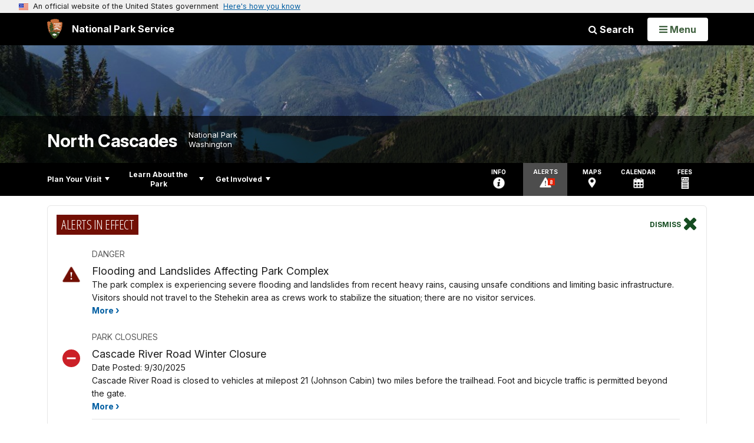

--- FILE ---
content_type: text/html;charset=UTF-8
request_url: https://www.nps.gov/customcf/nps_nav/site_json.cfm?rootsubsiteid=/noca
body_size: 4183
content:
{"p":[{"p":[{"p":[{"t":"Operating Hours & Seasons","u":"/planyourvisit/hours.htm"},{"t":"Fees & Passes","u":"/planyourvisit/fees.htm"},{"p":[{"t":"Trail Conditions","u":"/planyourvisit/trail-conditions.htm"},{"t":"Lake and River Conditions","u":"/planyourvisit/lake-and-river-conditions.htm"},{"t":"Road Conditions","u":"/planyourvisit/road-conditions.htm"},{"t":"Climbing Conditions","u":"/planyourvisit/climbing-conditions.htm"},{"t":"Fire Closures","u":"/planyourvisit/fire-closures.htm"}],"c":"has-sub","t":"Current Conditions","u":"/planyourvisit/conditions.htm"},{"t":"Permits & Reservations","u":"/planyourvisit/permitsandreservations.htm"},{"t":"Weather","u":"/planyourvisit/weather.htm"},{"t":"Pets","u":"/planyourvisit/pets.htm"}],"c":"has-sub","t":"Basic Information","u":"/planyourvisit/basicinfo.htm"},{"p":[{"t":"Maps","u":"/planyourvisit/maps.htm"},{"t":"Public Transportation","u":"/planyourvisit/publictransportation.htm"}],"c":"has-sub","t":"Directions & Transportation","u":"/planyourvisit/directions.htm"},{"p":[{"t":"Accessibility Index","u":"/planyourvisit/accessibility-index.htm"}],"c":"has-sub","t":"Accessibility","u":"/planyourvisit/accessibility.htm"},{"p":[{"t":"Ranger Programs","u":"/planyourvisit/ranger-programs.htm"},{"t":"Guided Tours","u":"/planyourvisit/guidedtours.htm"},{"p":[{"t":"Stehekin Valley Road","u":"/planyourvisit/bicycle-stehekin-valley-road.htm"},{"t":"North Cascades Highway","u":"/planyourvisit/sr20-cycling-details.htm"},{"t":"Other Cycling Routes","u":"/planyourvisit/other-bicycle-trips.htm"}],"c":"has-sub","t":"Bicycling","u":"/planyourvisit/bicycling.htm"},{"p":[{"t":"Boating on Ross Lake","u":"/planyourvisit/boating-on-ross-lake.htm"}],"c":"has-sub","t":"Boating","u":"/planyourvisit/boating-and-fishing.htm"},{"p":[{"t":"Wilderness Trip Planner","u":"/planyourvisit/wilderness-trip-planner.htm"},{"t":"Boat-In Camping","u":"/planyourvisit/boat-in-camping.htm"}],"c":"has-sub","t":"Camping","u":"/planyourvisit/camping.htm"},{"t":"Climbing","u":"/planyourvisit/climbing.htm"},{"t":"Fishing","u":"/planyourvisit/fishing.htm"},{"p":[{"t":"Day Hiking","u":"/planyourvisit/day-hiking.htm"},{"p":[{"c":"isHidden","t":"Loop Backpacking Trails","u":"/planyourvisit/loop-backpacks.htm"}],"c":"has-sub","t":"Backpacking","u":"/planyourvisit/backpacking.htm"},{"t":"Family Friendly Hikes","u":"/planyourvisit/family-friendly-hikes.htm"},{"p":[{"c":"isHidden","t":"Hidden Lake Trail","u":"/planyourvisit/hidden-lake-trail.htm"},{"c":"isHidden","t":"Goode Ridge Trail","u":"/planyourvisit/goode-ridge-trail.htm"},{"c":"isHidden","t":"Fourth of July/Panther Creek Trail","u":"/planyourvisit/fourth-of-july-panther-creek-trail.htm"},{"c":"isHidden","t":"Flat Creek Trail","u":"/planyourvisit/flat-creek-trail.htm"},{"c":"isHidden","t":"Easy Pass/Fisher Creek Trail","u":"/planyourvisit/easy-pass-trail.htm"},{"c":"isHidden","t":"McAlester Lake Trail","u":"/planyourvisit/mcalester-lake-trail.htm"},{"c":"isHidden","t":"East Bank Trail","u":"/planyourvisit/east-bank-trail.htm"},{"c":"isHidden","t":"Desolation Peak Trail","u":"/planyourvisit/desolation-peak-trail.htm"},{"c":"isHidden","t":"Copper Ridge / Chilliwack River Trails","u":"/planyourvisit/copper-ridge-trail.htm"},{"c":"isHidden","t":"Cascade Pass/Sahale Arm Trail","u":"/planyourvisit/cascade-pass-trail.htm"},{"c":"isHidden","t":"Buckner Orchard Walk","u":"/planyourvisit/buckner-orchard-loop.htm"},{"c":"isHidden","t":"Big Beaver Trail","u":"/planyourvisit/big-beaver-trail.htm"},{"c":"isHidden","t":"Bridge Creek Trail","u":"/planyourvisit/bridge-creek-trail.htm"},{"c":"isHidden","t":"Agnes Gorge Trail","u":"/planyourvisit/agnes-gorge-trail.htm"}],"c":"has-sub","t":"Trail Guide","u":"/planyourvisit/trailguide.htm"}],"c":"has-sub","t":"Hiking","u":"/planyourvisit/hiking.htm"},{"t":"Horseback Riding","u":"/planyourvisit/horseback-riding.htm"}],"c":"has-sub","t":"Things To Do","u":"/planyourvisit/things2do.htm"},{"t":"Calendar","u":"/planyourvisit/calendar.htm"},{"p":[{"t":"Motorcycle Safety","u":"/planyourvisit/motorcycle-safety.htm"},{"t":"Bear Safety","u":"/learn/nature/bear-safety.htm"}],"c":"has-sub","t":"Safety","u":"/planyourvisit/safety.htm"},{"p":[{"t":"North Cascades Highway","u":"/planyourvisit/north-cascades-highway.htm"},{"p":[{"t":"Things to Know","u":"/planyourvisit/stehekin-things-to-know.htm"},{"t":"Getting to Stehekin","u":"/planyourvisit/getting-to-stehekin.htm"},{"t":"Transportation","u":"/planyourvisit/stehekin-transportation.htm"},{"t":"Camping","u":"/planyourvisit/camping-in-stehekin.htm"},{"t":"Trails","u":"/planyourvisit/stehekin-trails.htm"}],"c":"has-sub","t":"Stehekin","u":"/planyourvisit/stehekin.htm"},{"t":"Hozomeen","u":"/planyourvisit/hozomeen.htm"},{"t":"Visitor Centers","u":"/planyourvisit/visitorcenters.htm"}],"c":"has-sub","t":"Places To Go","u":"/planyourvisit/placestogo.htm"},{"t":"Eating & Sleeping","u":"/planyourvisit/eatingsleeping.htm"}],"c":"has-sub","t":"Plan Your Visit","u":"/planyourvisit/index.htm"},{"p":[{"p":[{"t":"Social Media","u":"/learn/news/social-media.htm"},{"p":[{"c":"isHidden","t":"Public Invited to Open Houses on Options for Grizzly Bear Restoration in North Cascades Ecosystem","u":"/learn/news/public-invited-to-open-houses-on-options-for-grizzly-bear-restoration-in-north-cascades-ecosystem.htm"},{"c":"isHidden","t":"State Route 20 Closed to Recreational and Vehicle Traffic","u":"/learn/news/state-route-20-closed-to-recreational-and-vehicle-traffic.htm"},{"c":"isHidden","t":"Public Open Houses in November on Plan to Replace Administrative Facilities at Stehekin","u":"/learn/news/public-open-houses-in-november-on-plan-to-replace-administrative-facilities-at-stehekin.htm"},{"c":"isHidden","t":"North Cascades National Park Hosts Artists-in-Residence","u":"/learn/news/noca-hosts-artists-in-residence.htm"},{"c":"isHidden","t":"Fall Campsite Closures 2014","u":"/learn/news/fall-campsite-closures-2014.htm"},{"c":"isHidden","t":"Cascade River Road Closed September 14","u":"/learn/news/cascade-river-road-closed-sep-2014.htm"},{"c":"isHidden","t":"Campground Hosts Needed","u":"/learn/news/campground-hosts-needed.htm"},{"c":"isHidden","t":"Campfire Ban in Lake Chelan National Recreation Area at Stehekin","u":"/learn/news/campfire-ban-in-lake-chelan-national-recreation-area-at-stehekin.htm"},{"c":"isHidden","t":"Report Shows North Cascades National Park Service Complex Contributes $37.9 Million to Local Economies","u":"/learn/news/report-shows-north-cascades-national-park-service-complex-contributes-37-9-million-to-local-economies.htm"},{"c":"isHidden","t":"Lone Mountain Fire Update—July 21st a.m.","u":"/learn/news/lone-mountain-fire-update-july-21st-morning.htm"},{"c":"isHidden","t":"Lone Mountain Fire Update - July 19","u":"/learn/news/lone-mountain-fire-update-july-19.htm"},{"c":"isHidden","t":"North Cascades BioBlitz Kicks Off","u":"/learn/news/north-cascades-bioblitz-kicks-off.htm"},{"c":"isHidden","t":"North Cascades National Park Considers Clean-up of Firing Ranges in Stehekin and Newhalem","u":"/learn/news/north-cascades-national-park-considers-clean-up-of-firing-ranges-in-stehekin-and-newhalem.htm"},{"c":"isHidden","t":"Lone Mountain Fire Update - Trail Closure","u":"/learn/news/lone-fire-update-trail-closure.htm"},{"c":"isHidden","t":"Lone Mountain Fire - July 17 - Morning","u":"/learn/news/lone-mountain-fire-update-july-17-morning.htm"},{"c":"isHidden","t":"Lone Mountain Fire burns above Lake Chelan","u":"/learn/news/lone-mountain-fire-burns-above-lake-chelan.htm"},{"c":"isHidden","t":"Cascade River Road Press Release","u":"/learn/news/cascade-river-road-news-release.htm"},{"c":"isHidden","t":"Hazardous Snow Conditions in North Cascades National Park","u":"/learn/news/hazardous-snow-conditions-in-north-cascades-national-park.htm"},{"c":"isHidden","t":"Park Rangers Recover Slide Casualty","u":"/learn/news/park-rangers-recover-slide-casualty.htm"},{"c":"isHidden","t":"Snow Slide on Mt. Shuksan Claims One","u":"/learn/news/snow-slide-on-mount-shuksan-claims-one.htm"},{"c":"isHidden","t":"Cascade River Road Wash-Out Update","u":"/learn/news/cascade-river-road-washout-update.htm"},{"c":"isHidden","t":"Cascade River Road Wash-Out","u":"/learn/news/cascade-river-road-wash-out.htm"},{"c":"isHidden","t":"August 9 North Cascades National Park Complex Fire Update","u":"/learn/news/fire-update-august-9-2013.htm"},{"c":"isHidden","t":"August 8 Update for North Cascades Fires","u":"/learn/news/update-for-north-cascades-fires-2013.htm"},{"c":"isHidden","t":"July 26 Update for North Cascades National Park Fires","u":"/learn/news/july-26-update-park-fires.htm"},{"c":"isHidden","t":"Update for North Cascades National Park Fires","u":"/learn/news/update-for-north-cascades-national-park-fires.htm"},{"c":"isHidden","t":"North Cascades National Park Complex had two fires reported from Tuesday night?s thunderstorms.","u":"/learn/news/north-cascades-national-park-has-two-fires-reported.htm"},{"c":"isHidden","t":"North Cascades National Park To Close Tumwater Campground Due To Bear Activity","u":"/learn/news/north-cascades-national-park-to-close-tumwater-campground-due-to-bear-activity.htm"},{"c":"isHidden","t":"North Cascades National Park To Hold Public Meetings","u":"/learn/news/north-cascades-national-park-to-hold-public-meetings.htm"},{"c":"isHidden","t":"Comments Requested on Lake Restoration Proposal","u":"/learn/news/comments-requested-on-lake-restoration-proposal.htm"},{"c":"isHidden","t":"North Cascades and Mount Rainier National Parks Host Public Open Houses on Plan to Restore Fisher","u":"/learn/news/north-cascades-national-park-service-complex-news-release.htm"},{"c":"isHidden","t":"Hozomeen Opens","u":"/learn/news/hozomeen-opens.htm"},{"t":"In the Press","u":"/learn/news/in-the-press.htm"}],"c":"has-sub","t":"News Releases","u":"/learn/news/newsreleases.htm"}],"c":"has-sub","t":"News","u":"/learn/news/index.htm"},{"p":[{"t":"Photo Gallery","u":"/learn/photosmultimedia/photogallery.htm"},{"t":"Videos","u":"/learn/photosmultimedia/videos.htm"},{"t":"Webcams","u":"/learn/photosmultimedia/webcams.htm"}],"c":"has-sub","t":"Photos & Multimedia","u":"/learn/photosmultimedia/index.htm"},{"c":"isHidden","t":"Sister Park","u":"/learn/sister-park.htm"},{"p":[{"p":[{"t":"Native Peoples","u":"/learn/historyculture/native-peoples.htm"},{"t":"The Miners","u":"/learn/historyculture/miners.htm"},{"t":"The Loggers","u":"/learn/historyculture/loggers.htm"},{"t":"The Builders","u":"/learn/historyculture/the-builders.htm"},{"t":"The Fur Traders","u":"/learn/historyculture/fur-traders.htm"},{"t":"The Settlers and Explorers","u":"/learn/historyculture/settlers-and-explorers.htm"}],"c":"has-sub","t":"People","u":"/learn/historyculture/people.htm"},{"t":"Places","u":"/learn/historyculture/places.htm"},{"t":"Stories","u":"/learn/historyculture/stories.htm"},{"t":"Collections","u":"/learn/historyculture/collections.htm"}],"c":"has-sub","t":"History & Culture","u":"/learn/historyculture/index.htm"},{"p":[{"t":"Aquatic Invasive Species","u":"/learn/nature/aquatic-invasive-species.htm"},{"t":"Inventory and Monitoring","u":"/learn/nature/inventory-and-monitoring.htm"},{"t":"Species Lists","u":"/learn/nature/species-lists.htm"},{"p":[{"t":"Amphibians","u":"/learn/nature/amphibians.htm"},{"p":[{"t":"Life Zones of Birds","u":"/learn/nature/bird-life-zones.htm"},{"t":"Bald Eagle Surveys","u":"/learn/nature/bald-eagle-surveys.htm"}],"c":"has-sub","t":"Birds","u":"/learn/nature/birds.htm"},{"t":"Fish","u":"/learn/nature/fish.htm"},{"p":[{"t":"Grizzly Bears","u":"/learn/nature/grizzly-bears.htm"},{"t":"Bats","u":"/learn/nature/bats.htm"},{"t":"Cougars","u":"/learn/nature/cougars.htm"},{"t":"Black Bears","u":"/learn/nature/black-bears.htm"},{"t":"Mountain Goats","u":"/learn/nature/mountain-goats.htm"},{"t":"Wolves","u":"/learn/nature/wolves.htm"}],"c":"has-sub","t":"Mammals","u":"/learn/nature/mammals.htm"}],"c":"has-sub","t":"Animals","u":"/learn/nature/animals.htm"},{"p":[{"t":"Ferns","u":"/learn/nature/ferns.htm"},{"t":"Grasses","u":"/learn/nature/grasses.htm"},{"t":"Trees and Shrubs","u":"/learn/nature/treesandshrubs.htm"},{"t":"Wildflowers","u":"/learn/nature/wildflowers.htm"}],"c":"has-sub","t":"Plants","u":"/learn/nature/plants.htm"},{"p":[{"t":"Air Quality","u":"/learn/nature/airquality.htm"},{"t":"Geologic Activity","u":"/learn/nature/geologicactivity.htm"},{"t":"Lightscape / Night Sky","u":"/learn/nature/lightscape.htm"},{"t":"Nonnative Species","u":"/learn/nature/nonnativespecies.htm"},{"t":"Weather","u":"/learn/nature/weather.htm"},{"t":"Natural Resource Issues","u":"/learn/nature/natural-resource-issues.htm"},{"p":[{"t":"Preserving Natural Sounds","u":"/learn/nature/preserving-natural-sounds.htm"},{"t":"Sound and Wildlife","u":"/learn/nature/sound-and-wildlife.htm"},{"t":"Acoustic Monitoring","u":"/learn/nature/acoustic-monitoring.htm"},{"p":[{"c":"isHidden","t":"Acoustic Monitoring Site: Big Beaver Valley","u":"/learn/nature/acoustic-big-beaver.htm"},{"c":"isHidden","t":"Acoustic Monitoring Site: Rainbow Loop Trail","u":"/learn/nature/acoustic-site-rainbow.htm"},{"c":"isHidden","t":"Acoustic Monitoring Site: Dagger Lake","u":"/learn/nature/acoustic-site-dagger-lake.htm"},{"c":"isHidden","t":"Acoustic Monitoring Site: Park Creek Pass","u":"/learn/nature/acoustic-site-park-creek.htm"},{"c":"isHidden","t":"Acoustic Monitoring Site: Sourdough Mountain","u":"/learn/nature/acoustic-site-sourdough.htm"},{"c":"isHidden","t":"Acoustic Monitoring Site: Ross Dam Trailhead","u":"/learn/nature/acoustic-site-ross-dam.htm"},{"c":"isHidden","t":"Acoustic Monitoring Site: Thunder Knob","u":"/learn/nature/acoustic-site-thunder-knob.htm"},{"c":"isHidden","t":"Acoustic Monitoring Site: Colonial Campground","u":"/learn/nature/acoustic-site-colonial.htm"},{"c":"isHidden","t":"Acoustic Monitoring Site: Newhalem","u":"/learn/nature/acoustic-site-newhalem.htm"},{"c":"isHidden","t":"Acoustic Monitoring Site: Easy Pass","u":"/learn/nature/acoustic-site-easy.htm"}],"c":"has-sub","t":"Sound Clips","u":"/learn/nature/sound-clips.htm"}],"c":"has-sub","t":"Natural Sounds Program","u":"/learn/nature/natural-sounds.htm"}],"c":"has-sub","t":"Environmental Factors","u":"/learn/nature/environmentalfactors.htm"},{"p":[{"t":"Forests","u":"/learn/nature/forests.htm"},{"t":"Current Research","u":"/learn/nature/current-research.htm"},{"t":"Geologic Formations","u":"/learn/nature/geologicformations.htm"},{"p":[{"p":[{"t":"Glaciers Selected for Monitoring","u":"/learn/nature/glacial-mass-balance2.htm"}],"c":"has-sub","t":"Glacier Monitoring Program","u":"/learn/nature/glacial-mass-balance1.htm"}],"c":"has-sub","t":"Glaciers / Glacial Features","u":"/learn/nature/glaciers.htm"},{"t":"Lakes and Ponds","u":"/learn/nature/lakesandponds.htm"},{"t":"Rivers and Streams","u":"/learn/nature/rivers.htm"},{"t":"Wetlands, Marshes and Swamps","u":"/learn/nature/wetlands.htm"},{"t":"Mountain Ecosystems","u":"/learn/nature/bio-diversity1.htm"},{"t":"Life Zones","u":"/learn/nature/life-zones.htm"}],"c":"has-sub","t":"Natural Features & Ecosystems","u":"/learn/nature/naturalfeaturesandecosystems.htm"},{"t":"Research","u":"/learn/nature/research.htm"},{"p":[{"t":"Going Green","u":"/learn/nature/going-green.htm"},{"t":"Science and Research","u":"/learn/nature/climate_science.htm"}],"c":"has-sub","t":"Climate Change","u":"/learn/nature/climate-change.htm"}],"c":"has-sub","t":"Nature","u":"/learn/nature/index.htm"},{"p":[{"t":"Every Kid Outdoors","u":"/learn/education/every-kid-outdoors.htm"},{"t":"In-Class Programs","u":"/learn/education/in-class-programs.htm"},{"t":"Plan a Field Trip","u":"/learn/education/planafieldtrip.htm"}],"c":"has-sub","t":"Education","u":"/learn/education/index.htm"},{"p":[{"t":"Junior Ranger","u":"/learn/kidsyouth/junior-ranger.htm"}],"c":"has-sub","t":"Kids & Youth","u":"/learn/kidsyouth/index.htm"},{"t":"Wilderness","u":"/learn/wilderness.htm"},{"p":[{"p":[{"t":"Superintendent's Compendium","u":"/learn/management/superintendent-compendium.htm"},{"t":"Enabling Legislation","u":"/learn/management/enabling-legislation.htm"},{"t":"Washington Park Wilderness Act of 1988","u":"/learn/management/washington-park-wilderness.htm"}],"c":"has-sub","t":"Laws & Policies","u":"/learn/management/lawsandpolicies.htm"},{"t":"Your Dollars At Work","u":"/learn/management/your-dollars-at-work.htm"},{"p":[{"t":"Post Wildland Fire Response","u":"/learn/management/post-wildland-fire-response.htm"}],"c":"has-sub","t":"Fire Management","u":"/learn/management/firemanagement.htm"}],"c":"has-sub","t":"Management","u":"/learn/management/index.htm"},{"t":"Park Store","u":"/learn/bookstore.htm"},{"t":"Publications","u":"/learn/publication.htm"}],"c":"has-sub","t":"Learn About the Park","u":"/learn/index.htm"},{"p":[{"t":"Partners","u":"/getinvolved/supportyourpark/park-partners.htm"},{"t":"Donate","u":"/getinvolved/donate.htm"},{"p":[{"p":[{"t":"Butterfly Project","u":"/getinvolved/supportyourpark/butterfly-project.htm"}],"c":"has-sub","t":"Citizen Science","u":"/getinvolved/supportyourpark/citizen-science.htm"}],"c":"has-sub","t":"Volunteer","u":"/getinvolved/volunteer.htm"},{"p":[{"t":"How to Apply","u":"/learn/management/apply.htm"},{"t":"For Students","u":"/getinvolved/supportyourpark/for-students.htm"}],"c":"has-sub","t":"Work With Us","u":"/getinvolved/workwithus.htm"},{"t":"Do Business With Us","u":"/getinvolved/dobusinesswithus.htm"},{"p":[{"t":"Grizzly Bear EIS","u":"/grizzly.htm"},{"c":"isHidden","t":"Stehekin Ferry Landing","u":"/learn/management/ferry.htm"},{"c":"isHidden","t":"Ross Lake NRA General Management Plan","u":"/learn/management/rlna-gmp.htm"}],"c":"has-sub","t":"Planning","u":"/getinvolved/planning.htm"}],"c":"has-sub","t":"Get Involved","u":"/getinvolved/index.htm"}],"r":"/noca","nt":"Explore This Park"}

--- FILE ---
content_type: text/html;charset=UTF-8
request_url: https://www.nps.gov/customcf/banner_image/get-banner-image-json.cfm?sitecode=noca
body_size: 191
content:
{"DATA":{"kicker":"","description":"","id":719,"alt_text":"View from Sourdough Mountain Overlooking a lake and trees","crops":[{"link":"","coordinates":"{\"ar\":3,\"x\":0,\"y\":570.5611642531862,\"s\":1,\"w\":12111,\"h\":3530.903790087463}","aspect_ratio":3.00,"id":1742,"src":"/common/uploads/banner_image/pwr/homepage/575C3B44-1DD8-B71B-0BD879DB3BC0AD69.jpg"},{"link":"","coordinates":"{\"ar\":6,\"x\":0,\"y\":1679.853438305664,\"s\":1,\"w\":12111,\"h\":2018.5}","aspect_ratio":6.00,"id":1743,"src":"/common/uploads/banner_image/pwr/homepage/575C3B44-1DD8-B71B-0BD879DB3BC0AD69.jpg"}],"src":"/common/uploads/banner_image/pwr/575C3B44-1DD8-B71B-0BD879DB3BC0AD69.jpg","title":""}} 

--- FILE ---
content_type: text/css
request_url: https://www.nps.gov/common/commonspot/templates/assets/css/commonspotRTE.css
body_size: 1456
content:
/* ///////////////////////////////////////////////////////////////////// 
// first batch of RTE Styles for the editor.  This spreadsheet is managed in the template rather
than being included in template-basepage-rd.head because they have to be 'picked up' by 
commonspot to be available in the RTE.  There is another file, commonspotRTE_body.css, that is placed
in the template-basepage-rd.head because its style declarations need to come after
the main nps.css declarations are done
/////////////////////////////////////////////////////////////////////*/
  
.section_title { /* added for Commonspot*/
  /* color: #333;
  font-size: 1.625rem !important;
  font-weight: 700;
  line-height: 1.2 !important;
  text-rendering: optimizeLegibility; */
  
  /* margin: 2.5rem 0 .625rem; 
  display:block;*/
}
.content .section_title a { /* added for Commonspot */
  /* font-size: 1.625rem !important; */
}
.subheading { /* added for Commonspot */
  /* font-size: 1.5rem !important;
  font-weight: 400;
  color: #555; */
  
  /* margin: 2.5rem 0 .625rem; 
  display:block;*/
}
.content .subheading a { /* added for Commonspot */
  /* font-size: 1.5rem !important; */
}

/* ///////////////////////////////////////////////////////////////////// 
//  RTE Styles for the editor
/////////////////////////////////////////////////////////////////////*/
body.commonspotRTE {
  /* background: transparent; */
  
  /* float: left; */ /* this breaks the RTE in subtle, devious ways. See NPSWSD-3609 for details, and do not re-enable. */
  
  /* margin-left:5px;
  margin-top: 12px;
  position: relative;
  width: 746px;
  z-index: 1;
  font: 14px/1.42857 arial,helvetica,sans-serif; */
}
body.commonspotRTE  {
    /* background: transparent url("/common/commonspot/templates/images/chrome/bg/content.png") repeat-y left top; */
	
	/* margin-left:5px;
	margin-top: 12px;	
    color: #464646;
    position: relative;
    width: 100%; */
}
body.commonspotRTE .section_title a { /* added for Commonspot */
  /* font-size: 1.625rem; */
}

body.commonspotRTE  .subheading a { /* added for Commonspot */
  /* font-size: 1.5rem; */
}

body.commonspotRTE  strong, body.commonspotRTE  b {
  /* font-weight:bold; */
}
body.commonspotRTE  h1 {
	/* margin-top: 0;
	font-size: 2.59375rem;
	color: #222;
    font-weight: 400;
    font-family: Georgia,Times,Times New Roman,serif;
    letter-spacing: -.5px;
    line-height: 1.1;
    text-rendering: optimizeLegibility; 
	margin: 2.5rem 0 .625rem;
    display: block;
	box-sizing: border-box;
	border-collapse: separate; */
}
body.commonspotRTE h2 {
	/* font-size: 2rem;
	color: #222;
    font-weight: 700;
    letter-spacing: -.25px;
    line-height: 1.2;
    text-rendering: optimizeLegibility;
	margin: 2.5rem 0 .625rem;
    display: block;
	box-sizing: border-box;
	border-collapse: separate; */
}
body.commonspotRTE h3 {
	/* font-size: 1.5625rem;
	color: #222;
    font-family: Georgia,Times,Times New Roman,serif;
    letter-spacing: -.25px;
    line-height: 1.2;
    text-rendering: optimizeLegibility;
	margin: 2.5rem 0 .625rem;
    display: block;
	box-sizing: border-box;
	border-collapse: separate; */
}
body.commonspotRTE h4 {
	/* font-size: 1.25rem;
	color: #222;
    font-weight: 700;
    text-rendering: optimizeLegibility;
	margin: 2.5rem 0 .625rem;
    display: block;
	line-height: 1.1;	*/
}
body.commonspotRTE h5 {
	/* font-size: .96875rem;
	color: #555;
    font-family: Georgia,Times,Times New Roman,serif;
    font-weight: 700;
    letter-spacing: 2px;
    text-transform: uppercase;
    text-rendering: optimizeLegibility;
	margin: 2.5rem 0 .625rem;
    display: block;
	line-height: 1.1; */
}
body.commonspotRTE h6 {
	/* font-size: .9375rem;
	color: #555;
    font-family: Georgia,Times,Times New Roman,serif;
    font-weight: 400;
    letter-spacing: 2px;
    text-transform: uppercase;
    text-rendering: optimizeLegibility;
	margin: 2.5rem 0 .625rem;
    display: block;
	line-height: 1.1; */
}
body.commonspotRTE address {
	/* margin-bottom: 20px;
    font-style: normal;
    line-height: 1.42857;
	box-sizing: border-box;
	display: block;
	color: #555;
    font-family: Arial,sans-serif;
    font-weight: 400;
	font-size: 1rem; */
}
body.commonspotRTE div {
	/* box-sizing: border-box;
	display: block;
	color: #555;
    font-family: Arial,sans-serif;
    font-weight: 400;
	font-size: 1rem; */
}
body.commonspotRTE  p {
	/* font-size: 16px;
	line-height: 1.7;
    margin-bottom: 15px;
	margin: 0 0 10px;
	box-sizing: border-box;
	display: block;
	color: #555;
    font-family: Arial,sans-serif;
    font-weight: 400;
	border-collapse: separate; */
}
body.commonspotRTE sup {
	/* top: -.5em;
	font-size: 75%;
    line-height: 0;
    position: relative;
    vertical-align: baseline;
	box-sizing: border-box; */
}
body.commonspotRTE sub {
	/* bottom: -.25em;
	font-size: 75%;
    line-height: 0;
    position: relative;
    vertical-align: baseline;
	box-sizing: border-box; */
}
body.commonspotRTE s {
	/* box-sizing: border-box;
	text-decoration: line-through; */
}
body.commonspotRTE u {
	/* box-sizing: border-box;
	text-decoration: underline; */
}
body.commonspotRTE em {
	/* box-sizing: border-box;
	text-decoration: italic; */
}
body.commonspotRTE strong {
	/* box-sizing: border-box;
	font-weight: 700; */
}
body.commonspotRTE  ul {
  /* list-style: outside disc; */
}
body.commonspotRTE  li {
	/* line-height: 1.7;
    margin-bottom: 15px;
	display: list-item;
    text-align: -webkit-match-parent;
	color: #555;
    font-family: Arial,sans-serif;
    font-weight: 400;
	font-size: 1rem; */
}
body.commonspotRTE  ol {
	/* display: block;
    list-style-type: decimal; */
}
body.commonspotRTE  ol, ul { 
	/* margin-top: 0;
    margin-bottom: 10px; */
}
body.commonspotRTE blockquote { 
	/* font-weight: 400;
    padding: 10px 20px 10px 25px;
	margin: 0 0 20px;
    font-size: 17.5px;
	display: block; */
}
body.commonspotRTE hr { 
	/* margin-top: 20px;
    margin-bottom: 20px;
    border: 0;
    border-top: 1px solid #eee;
	box-sizing: content-box;
    height: 0;
	display: block; */
}
/*
body.commonspotRTE a {
	border-bottom-color: #956cb7;
	border-bottom: 2px dotted #87a7be;
    letter-spacing: -.25px;
	font-weight: 700;
    text-decoration: none;
}
*/
body.commonspotRTE a:visited,
body.commonspotRTE a:visited:focus,
body.commonspotRTE a:visited:hover {
	/* color: #44136c; */
}
/*
body.commonspotRTE a:link {
	color: #005999;
}
*/
body.commonspotRTE  form ul {
  /* margin-left: 0 !important; */
}
body.commonspotRTE  form li {
  /* margin-bottom: 10px;
  list-style-type: none !important; */
}
body.commonspotRTE  label {
     /* color: #647630;
     display: block;
     float: left;
     font-size: 14px;
     line-height: 28px;
     margin-right: 18px;
     text-align: right;
     width: 230px; */
}
body.commonspotRTE  input,
body.commonspotRTE  textarea {
     /* border: 1px solid #c9c9c9;
     font-weight: bold;
     height: 16px;
     line-height: 16px;
     padding: 6px 8px;
     width: 256px; */
}


--- FILE ---
content_type: image/svg+xml
request_url: https://www.nps.gov/common/commonspot/templates/assets/images/branding/lockup-horizontal.svg
body_size: 16600
content:
<?xml version="1.0" encoding="UTF-8"?>
<svg id="Layer_1" data-name="Layer 1" xmlns="http://www.w3.org/2000/svg" viewBox="0 0 268 80">
  <defs>
    <style>
      .cls-1 {
        fill: #a4693a;
      }

      .cls-1, .cls-2, .cls-3, .cls-4 {
        fill-rule: evenodd;
      }

      .cls-2 {
        fill: #3c5f36;
      }

      .cls-5, .cls-3 {
        fill: #fff;
      }

      .cls-4 {
        fill: #c67f48;
      }
    </style>
  </defs>
  <g>
    <path d="M77.33,9.55h2.24l3.46,6.79h.03v-6.79h1.74v9.07h-2.22l-3.47-6.79h-.03v6.79h-1.74v-9.07Z"/>
    <path d="M86.95,12.28c.68-.31,1.59-.51,2.33-.51,2.04,0,2.89.85,2.89,2.82v.86c0,.68.01,1.18.03,1.68.01.51.04.98.08,1.5h-1.53c-.06-.35-.06-.79-.08-1h-.03c-.4.74-1.27,1.16-2.07,1.16-1.18,0-2.34-.71-2.34-1.99,0-1,.48-1.59,1.14-1.91.66-.33,1.52-.39,2.25-.39h.96c0-1.08-.48-1.44-1.51-1.44-.74,0-1.48.29-2.07.73l-.05-1.49ZM88.99,17.51c.53,0,.95-.23,1.22-.6.29-.38.36-.86.36-1.38h-.75c-.78,0-1.94.13-1.94,1.16,0,.57.48.82,1.11.82Z"/>
    <path d="M94.45,13.2h-1.29v-1.27h1.29v-1.34l1.74-.56v1.9h1.55v1.27h-1.55v3.12c0,.57.16,1.1.82,1.1.31,0,.61-.06.79-.18l.05,1.38c-.36.1-.77.16-1.29.16-1.37,0-2.12-.85-2.12-2.17v-3.41Z"/>
    <path d="M98.97,9.04h1.74v1.66h-1.74v-1.66ZM98.97,11.93h1.74v6.7h-1.74v-6.7Z"/>
    <path d="M105.61,11.77c1.99,0,3.51,1.34,3.51,3.55,0,1.92-1.29,3.46-3.51,3.46s-3.5-1.53-3.5-3.46c0-2.21,1.52-3.55,3.5-3.55ZM105.61,17.43c1.34,0,1.69-1.2,1.69-2.31,0-1.03-.55-1.99-1.69-1.99s-1.68.99-1.68,1.99c0,1.1.35,2.31,1.68,2.31Z"/>
    <path d="M110.49,11.93h1.65v.91h.03c.55-.77,1.29-1.07,2.2-1.07,1.59,0,2.28,1.12,2.28,2.63v4.23h-1.74v-3.58c0-.82-.01-1.92-1.13-1.92-1.26,0-1.53,1.37-1.53,2.22v3.28h-1.74v-6.7Z"/>
    <path d="M118.73,12.28c.68-.31,1.59-.51,2.33-.51,2.04,0,2.89.85,2.89,2.82v.86c0,.68.01,1.18.03,1.68.01.51.04.98.08,1.5h-1.53c-.06-.35-.06-.79-.08-1h-.03c-.4.74-1.27,1.16-2.07,1.16-1.18,0-2.34-.71-2.34-1.99,0-1,.48-1.59,1.14-1.91.66-.33,1.52-.39,2.25-.39h.96c0-1.08-.48-1.44-1.51-1.44-.74,0-1.48.29-2.07.73l-.05-1.49ZM120.77,17.51c.53,0,.95-.23,1.22-.6.29-.38.36-.86.36-1.38h-.75c-.78,0-1.94.13-1.94,1.16,0,.57.48.82,1.1.82Z"/>
    <path d="M125.7,8.87h1.74v9.75h-1.74v-9.75Z"/>
    <path d="M132.89,9.55h2.3c1.98,0,3.78.57,3.78,2.74s-1.55,2.89-3.5,2.89h-.77v3.45h-1.82v-9.07ZM134.71,13.75h.64c.91,0,1.73-.3,1.73-1.35s-.79-1.42-1.73-1.42h-.64v2.77Z"/>
    <path d="M140.41,12.28c.68-.31,1.59-.51,2.33-.51,2.04,0,2.89.85,2.89,2.82v.86c0,.68.01,1.18.03,1.68.01.51.04.98.08,1.5h-1.53c-.06-.35-.06-.79-.08-1h-.03c-.4.74-1.27,1.16-2.07,1.16-1.18,0-2.34-.71-2.34-1.99,0-1,.48-1.59,1.14-1.91.66-.33,1.52-.39,2.25-.39h.96c0-1.08-.48-1.44-1.51-1.44-.74,0-1.48.29-2.07.73l-.05-1.49ZM142.46,17.51c.53,0,.95-.23,1.22-.6.29-.38.36-.86.36-1.38h-.75c-.78,0-1.94.13-1.94,1.16,0,.57.48.82,1.11.82Z"/>
    <path d="M147.38,11.93h1.55v1.52h.03c.08-.62.79-1.68,1.83-1.68.17,0,.35,0,.53.05v1.75c-.16-.09-.47-.14-.78-.14-1.42,0-1.42,1.77-1.42,2.73v2.46h-1.74v-6.7Z"/>
    <path d="M152.44,8.87h1.74v5.73h.03l2.08-2.68h2.05l-2.5,2.99,2.81,3.71h-2.21l-2.24-3.25h-.03v3.25h-1.74v-9.75Z"/>
    <path d="M168.27,11.21c-.57-.25-1.21-.39-1.85-.39s-1.43.27-1.43,1.26c0,1.57,3.98.91,3.98,3.95,0,1.99-1.57,2.74-3.41,2.74-.99,0-1.43-.13-2.33-.35l.17-1.64c.62.34,1.34.56,2.05.56s1.61-.35,1.61-1.17c0-1.73-3.98-1.01-3.98-4.02,0-2.03,1.57-2.77,3.17-2.77.78,0,1.51.1,2.17.33l-.17,1.5Z"/>
    <path d="M175.84,18.25c-.64.35-1.36.53-2.3.53-2.21,0-3.5-1.27-3.5-3.47,0-1.94,1.03-3.54,3.11-3.54,2.48,0,3.19,1.7,3.19,4.04h-4.63c.08,1.08.83,1.69,1.91,1.69.85,0,1.57-.31,2.22-.68v1.42ZM174.67,14.62c-.05-.85-.44-1.57-1.42-1.57s-1.47.68-1.55,1.57h2.96Z"/>
    <path d="M177.74,11.93h1.55v1.52h.03c.08-.62.79-1.68,1.83-1.68.17,0,.35,0,.53.05v1.75c-.16-.09-.47-.14-.78-.14-1.42,0-1.42,1.77-1.42,2.73v2.46h-1.74v-6.7Z"/>
    <path d="M182.01,11.93h1.87l1.66,4.88h.03l1.61-4.88h1.74l-2.47,6.7h-1.96l-2.48-6.7Z"/>
    <path d="M190.02,9.04h1.74v1.66h-1.74v-1.66ZM190.02,11.93h1.74v6.7h-1.74v-6.7Z"/>
    <path d="M197.94,13.37c-.31-.14-.65-.25-1.18-.25-1.08,0-1.77.86-1.77,2.12s.58,2.18,1.81,2.18c.49,0,1.04-.18,1.34-.31l.08,1.44c-.51.16-1.03.22-1.74.22-2.2,0-3.3-1.5-3.3-3.54s1.14-3.47,3.24-3.47c.7,0,1.21.08,1.69.22l-.16,1.38Z"/>
    <path d="M204.74,18.25c-.64.35-1.36.53-2.3.53-2.21,0-3.5-1.27-3.5-3.47,0-1.94,1.03-3.54,3.11-3.54,2.48,0,3.19,1.7,3.19,4.04h-4.63c.08,1.08.83,1.69,1.91,1.69.85,0,1.57-.31,2.22-.68v1.42ZM203.57,14.62c-.05-.85-.44-1.57-1.42-1.57s-1.47.68-1.55,1.57h2.96Z"/>
  </g>
  <g>
    <path d="M77.35,25.29h1.82v5.24c0,1.55.49,2.56,1.89,2.56s1.88-1.01,1.88-2.56v-5.24h1.82v5.8c0,2.43-1.38,3.43-3.71,3.43s-3.71-1-3.71-3.43v-5.8Z"/>
    <path d="M86.65,32.55h1.82v1.82h-1.82v-1.82Z"/>
    <path d="M95.29,26.96c-.57-.25-1.21-.39-1.85-.39s-1.43.27-1.43,1.26c0,1.57,3.98.91,3.98,3.95,0,1.99-1.57,2.74-3.41,2.74-.99,0-1.43-.13-2.33-.35l.17-1.64c.62.34,1.34.56,2.05.56s1.61-.35,1.61-1.17c0-1.73-3.98-1.01-3.98-4.02,0-2.03,1.57-2.77,3.17-2.77.78,0,1.51.1,2.17.33l-.17,1.5Z"/>
    <path d="M97.49,32.55h1.82v1.82h-1.82v-1.82Z"/>
    <path d="M104.87,25.29h2.48c2.78,0,5.24.94,5.24,4.54s-2.46,4.54-5.24,4.54h-2.48v-9.07ZM106.69,32.94h1.01c1.52,0,2.99-1.13,2.99-3.11s-1.47-3.11-2.99-3.11h-1.01v6.21Z"/>
    <path d="M119.47,33.99c-.64.35-1.36.53-2.3.53-2.21,0-3.5-1.27-3.5-3.47,0-1.94,1.03-3.54,3.11-3.54,2.48,0,3.19,1.7,3.19,4.04h-4.63c.08,1.08.83,1.69,1.91,1.69.85,0,1.57-.31,2.22-.68v1.42ZM118.3,30.36c-.05-.85-.44-1.57-1.42-1.57s-1.47.68-1.55,1.57h2.96Z"/>
    <path d="M121.33,27.67h1.66v.95h.03c.39-.65,1.05-1.11,2.08-1.11,2.05,0,2.81,1.64,2.81,3.48s-.75,3.52-2.85,3.52c-.74,0-1.35-.18-1.96-.92h-.03v3.5h-1.74v-9.43ZM123.08,31c0,.95.38,2.17,1.53,2.17s1.47-1.25,1.47-2.17-.31-2.13-1.44-2.13-1.56,1.2-1.56,2.13Z"/>
    <path d="M129.57,28.02c.68-.31,1.59-.51,2.33-.51,2.04,0,2.89.85,2.89,2.82v.86c0,.68.01,1.18.03,1.68.01.51.04.98.08,1.5h-1.53c-.06-.35-.06-.79-.08-1h-.03c-.4.74-1.27,1.16-2.07,1.16-1.18,0-2.34-.71-2.34-1.99,0-1,.48-1.59,1.14-1.91.66-.33,1.52-.39,2.25-.39h.96c0-1.08-.48-1.44-1.51-1.44-.74,0-1.48.29-2.07.73l-.05-1.49ZM131.61,33.25c.53,0,.95-.23,1.22-.6.29-.38.36-.86.36-1.38h-.75c-.78,0-1.94.13-1.94,1.16,0,.57.48.82,1.11.82Z"/>
    <path d="M136.54,27.67h1.55v1.52h.03c.08-.62.79-1.68,1.83-1.68.17,0,.35,0,.53.05v1.75c-.16-.09-.47-.14-.78-.14-1.42,0-1.42,1.77-1.42,2.73v2.46h-1.74v-6.7Z"/>
    <path d="M142.13,28.95h-1.29v-1.27h1.29v-1.34l1.74-.56v1.9h1.55v1.27h-1.55v3.12c0,.57.16,1.1.82,1.1.31,0,.61-.06.79-.18l.05,1.38c-.36.1-.77.16-1.29.16-1.37,0-2.12-.85-2.12-2.17v-3.41Z"/>
    <path d="M146.59,27.67h1.62v.94h.03c.55-.82,1.34-1.09,1.99-1.09.94,0,1.6.35,1.98,1.18.4-.81,1.27-1.18,2.09-1.18,1.65,0,2.12,1.13,2.12,2.63v4.23h-1.74v-3.99c0-.62,0-1.51-1-1.51-1.16,0-1.3,1.38-1.3,2.25v3.25h-1.74v-3.99c0-.62,0-1.51-1-1.51-1.16,0-1.3,1.38-1.3,2.25v3.25h-1.74v-6.7Z"/>
    <path d="M163.54,33.99c-.64.35-1.36.53-2.3.53-2.21,0-3.5-1.27-3.5-3.47,0-1.94,1.03-3.54,3.11-3.54,2.48,0,3.19,1.7,3.19,4.04h-4.63c.08,1.08.83,1.69,1.91,1.69.85,0,1.57-.31,2.22-.68v1.42ZM162.37,30.36c-.05-.85-.44-1.57-1.42-1.57s-1.47.68-1.55,1.57h2.96Z"/>
    <path d="M165.4,27.67h1.65v.91h.03c.55-.77,1.29-1.07,2.2-1.07,1.59,0,2.28,1.12,2.28,2.63v4.23h-1.74v-3.58c0-.82-.01-1.92-1.13-1.92-1.26,0-1.53,1.37-1.53,2.22v3.28h-1.74v-6.7Z"/>
    <path d="M173.91,28.95h-1.29v-1.27h1.29v-1.34l1.74-.56v1.9h1.55v1.27h-1.55v3.12c0,.57.16,1.1.82,1.1.31,0,.61-.06.79-.18l.05,1.38c-.36.1-.77.16-1.29.16-1.36,0-2.12-.85-2.12-2.17v-3.41Z"/>
    <path d="M185.08,27.52c1.99,0,3.51,1.34,3.51,3.55,0,1.92-1.29,3.46-3.51,3.46s-3.5-1.53-3.5-3.46c0-2.21,1.52-3.55,3.5-3.55ZM185.08,33.17c1.34,0,1.69-1.2,1.69-2.31,0-1.03-.55-1.99-1.69-1.99s-1.68.99-1.68,1.99c0,1.1.35,2.31,1.68,2.31Z"/>
    <path d="M190.59,28.95h-1.29v-1.27h1.29v-.94c0-1.34.75-2.28,2.13-2.28.44,0,.94.06,1.27.14l-.14,1.44c-.16-.09-.38-.23-.75-.23-.58,0-.77.51-.77,1.03v.83h1.52v1.27h-1.52v5.42h-1.74v-5.42Z"/>
    <path d="M199.2,28.95h-1.29v-1.27h1.29v-1.34l1.74-.56v1.9h1.55v1.27h-1.55v3.12c0,.57.16,1.1.82,1.1.31,0,.61-.06.79-.18l.05,1.38c-.36.1-.77.16-1.29.16-1.37,0-2.12-.85-2.12-2.17v-3.41Z"/>
    <path d="M203.68,24.62h1.74v3.96h.03c.44-.65,1.2-1.07,2.11-1.07,1.59,0,2.28,1.12,2.28,2.63v4.23h-1.74v-3.58c0-.82-.01-1.92-1.13-1.92-1.26,0-1.53,1.37-1.53,2.22v3.28h-1.74v-9.75Z"/>
    <path d="M217,33.99c-.64.35-1.36.53-2.3.53-2.21,0-3.5-1.27-3.5-3.47,0-1.94,1.03-3.54,3.11-3.54,2.48,0,3.19,1.7,3.19,4.04h-4.63c.08,1.08.83,1.69,1.91,1.69.85,0,1.57-.31,2.22-.68v1.42ZM215.83,30.36c-.05-.85-.44-1.57-1.42-1.57s-1.47.68-1.55,1.57h2.96Z"/>
    <path d="M222.47,25.29h1.82v9.07h-1.82v-9.07Z"/>
    <path d="M226.08,27.67h1.65v.91h.03c.55-.77,1.29-1.07,2.2-1.07,1.59,0,2.27,1.12,2.27,2.63v4.23h-1.74v-3.58c0-.82-.01-1.92-1.13-1.92-1.26,0-1.53,1.37-1.53,2.22v3.28h-1.74v-6.7Z"/>
    <path d="M234.6,28.95h-1.29v-1.27h1.29v-1.34l1.74-.56v1.9h1.55v1.27h-1.55v3.12c0,.57.16,1.1.82,1.1.31,0,.61-.06.79-.18l.05,1.38c-.36.1-.77.16-1.29.16-1.37,0-2.12-.85-2.12-2.17v-3.41Z"/>
    <path d="M244.45,33.99c-.64.35-1.37.53-2.3.53-2.21,0-3.5-1.27-3.5-3.47,0-1.94,1.03-3.54,3.11-3.54,2.48,0,3.18,1.7,3.18,4.04h-4.63c.08,1.08.83,1.69,1.91,1.69.85,0,1.57-.31,2.22-.68v1.42ZM243.28,30.36c-.05-.85-.44-1.57-1.42-1.57s-1.47.68-1.55,1.57h2.96Z"/>
    <path d="M246.35,27.67h1.55v1.52h.03c.08-.62.79-1.68,1.83-1.68.17,0,.35,0,.53.05v1.75c-.16-.09-.47-.14-.78-.14-1.42,0-1.42,1.77-1.42,2.73v2.46h-1.74v-6.7Z"/>
    <path d="M251.41,24.79h1.74v1.66h-1.74v-1.66ZM251.41,27.67h1.74v6.7h-1.74v-6.7Z"/>
    <path d="M258.05,27.52c1.99,0,3.51,1.34,3.51,3.55,0,1.92-1.29,3.46-3.51,3.46s-3.5-1.53-3.5-3.46c0-2.21,1.52-3.55,3.5-3.55ZM258.05,33.17c1.34,0,1.69-1.2,1.69-2.31,0-1.03-.55-1.99-1.69-1.99s-1.68.99-1.68,1.99c0,1.1.35,2.31,1.68,2.31Z"/>
    <path d="M262.96,27.67h1.55v1.52h.03c.08-.62.79-1.68,1.83-1.68.17,0,.35,0,.53.05v1.75c-.16-.09-.47-.14-.78-.14-1.42,0-1.42,1.77-1.42,2.73v2.46h-1.74v-6.7Z"/>
  </g>
  <g>
    <path class="cls-1" d="M51.41,53.32c.13-.25.32-.56.46-.71.42-.48.36-.75,1.06-1.26.25-.18.15-.74.15-.74,0,0,0-.21.14-.53.14-.32.97-1.28.97-1.28l.45-1.53-11.04-8.09-1.47-.37-2.21-1.84-5.15,2.02h-3.68l-8.83,6.44h-5.15l-11.13,2.4.84,3.05,2.92,5.45.75.51h38.26l2.36-2.7.3-.82Z"/>
    <path class="cls-4" d="M54.73,46.9c.04-.06.06-.15.1-.24.08-.25.17-.57.32-.78.31-.44.6-.95.99-1.2.38-.25.45-.71.63-1.46.05-1.32.24-1.4.3-1.55.06-.15.16-.58.46-1.13.22-.4.51-1.22.39-1.44-.19-.41-.36-.77-.56-1.46-.29-1.64-.05-2.2.28-2.71.5-.75.81-1.23,1.32-1.47.25-.11.21-.56.17-.88-.12-.79.11-.74.25-1.16.13-.42.25-.97.25-1.12,0-.15-.08-.51-.11-.7-.05-.34-.11-.82-.02-1,.15-.26.28-.56.28-.8,0-.12.13-.27.18-.45.05-.17.16-.58.16-.89,0-.1.12-.73.2-1.19.16-.91.05-1.35-.02-1.61-.09-.37-.3-.54-.29-.67,0-.17-.03-.68-.07-.99-.03-.18.75-1.23.88-1.44.07-.1-.05-.82-.05-.98,0-.15-.18-.91-.18-1.11,0-.21.02-.33.02-.55,0-.21-.02-.53-.05-.93-.03-.73.03-1.48.03-1.68,0-.17-.28-.16-.77-.43-.49-.26-1.56-1.31-1.74-1.39-.18-.08-1.05-.24-1.51-.24-.45,0-1.42.23-1.85.29-.43.06-.95-.13-1.21-.19-.27-.08-.74-.21-.93-.18-.59.06-1.54.09-1.94,0-.47-.09-.89-.21-1.12-.37-.21-.15-.28-.09-.52-.32-.21-.2-.23-.3-.38-.32-.15-.03-1.54-.14-1.8-.4-.26-.26-.62-.69-.81-1.66-.19-.94.14-1.6.49-1.78.55-.28,1.3-.74,1.7-.78.18-.02-.22-.72-.43-1.4-.08-.26-.48-.2-1.34-1.18-.39-.44-1.07-1.3-1.25-1.59-.18-.29.02-.46-.16-.48-.24-.02-1.03.02-2.27-.21-1.24-.23-2.06-.58-2.44-.69-.37-.11-1.26-.41-1.53-.51-.28-.1-.82-.33-1.31-.5-.49-.17-.7-.56-.95-.56-.24-.01-1.17.64-2.27.79-1.1.15-1.48-.12-2.08-.2-.61-.09-1.18-.21-1.91-.26-.73-.05-2.84.34-3.21.38-.36.04-.89.3-1.35.3-.29,0-1.91.48-2.2.53-.29.06-.69-.09-.9-.02-.31.09-.81.21-.95.24-.14.03-2.28.76-2.66.83-.43.09-1.04.29-1.54.48-.33.13-.52.35-.8.54-.92.64-1.18.67-1.62.8-.29.08-.43.21-1.07.24-.64.03-.81.16-.81.27,0,.43-.15,1.3.01,1.39.35.18,1.21,1.59,1.25,2.48.05.97-.07,1.65-.12,1.93-.03.25-.07.41-.19.55-.12.15-.89.39-1.36.43-.46.03-.71.05-2.37-.38-1.29-.34-1.42-.48-1.57-.67-.15-.18-.47-.35-.7-.46-.24-.11-.46-.17-.7-.39-.21-.19-1.23.31-2.63.41-.25.02-.73.86-1.58,1.29-.68.34-1,.47-1.23.63-.62.42-1.34.5-1.26.69.15.34-.13.53-.04,1.38.14,1.44-.19,2.18-.2,2.89,0,.35.4.77.58.91.17.14.49.65.58,1.01.09.37-.05,1.56-.23,2.54-.19,1.02-.31,2.05-.27,2.41.03.25.31.73.46,1.01.18.33.52,1.52.54,2.13.02.56-.13,1.24-.13,1.36,0,.12.19.56.36.8.21.29.67,1.27.79,1.51.17.33.21.74.21.74,0,0-.05.49-.07.78-.03.29-.13,1.31-.23,2.6-.09,1.27-.09,2.33.02,2.45.14.14.42.38.51.55.1.17.9,1.57.99,1.78.09.2.3.75.37,1.15.07.39.19,1.18.23,1.39.05.26.37,1.96.43,2.24.08.35.21,1.31.25,1.69.04.44.08,1.15.12,1.29h-.02s11.15-2.4,11.15-2.4h5.15l8.83-6.44h3.68l5.15-2.02,2.21,1.84,1.47.37,11.04,8.09.1-.38Z"/>
    <path class="cls-3" d="M10.49,45.44l.22.47-.14.03s-.3,0-.81.15c-.1,0-.26.14-.44.13-.17,0-.39.19-.58.2-.14,0-.53.52-.85.56-.18.03,0,.03-1.04.42-.58.22-.43.17-.91.44.11.04.55.02.95-.01.67-.06.69-.06.84-.09.68-.1,1.75-.16,2.17-.26.31-.07.53.13.81.03.15-.05.34-.05.44-.06.15-.01.18,0,.28-.01l.16.21h1.1v-2.21h-2.21Z"/>
    <path class="cls-3" d="M33.1,39.37c-.43,0-.74.16-1.3.43-.25.12-1.88,1.29-2.66,1.61-.56.23-.77.84-.76.97.01.21.63.05,1.16-.1.68-.19.73-.29.76-.45.02-.11.43-.35.77-.7.27-.29-.04-.36.21-.52.26-.17.82-.75,1.06-.84.24-.09.86-.41.76-.41ZM35.22,39.43c-.23.07-1.01.54-1.29.67-.28.13-.47.29-.46.35.01.07.08.09.31.11.24.02.26-.01.46-.18.21-.17.53-.44.69-.59.16-.15.35-.38.28-.36ZM33.4,41.03c-.12,0-.17.05-.33.16-.16.11-.25.15-.19.23.06.08.14.13.23.04.09-.09.24-.29.32-.33.09-.04.07-.09-.03-.09ZM43.43,41.72c.26.52.72.64,1.5,1,.2.09-1.2-1.04-1.58-1.46-.32-.35-.72-.94-1-.96-.32-.02.93,1.13,1.08,1.42ZM43.99,40.83c.06.14.54.72.7.88.16.16.38.36.48.52.1.16.22.08.24-.02.02-.1-.38-.48-.24-.48s.26.34.44.5c.18.16.34.4.42.56.08.16.24.32.48.54.24.22.26.4.26.4,0,0,.02-.2,0-.44-.02-.24-.41-.41-.66-.64-.18-.16-.1-.36-.26-.56-.16-.2-.7-1.1-.84-1.22-.14-.12-.22.14-.32.26-.1.12-.34-.44-.46-.62-.12-.18-.32-.64-.48-.52-.1.08.18.7.24.84ZM48.29,43.29c.06.08.36.42.48.52.12.1.26.24.34.1.08-.14-.22-.2-.44-.42-.22-.22-.1-.32-.34-.42-.24-.1-.1.14-.04.22ZM40.17,39.72c.02.14.07.17.07.27s-.13.05-.13.15-.03.32.18.36c.21.04.24.06.39.02.16-.04.47.08.55-.03.08-.12-.08-.27-.2-.32-.12-.06-.14-.27-.21-.42-.08-.16-.32-.24-.55-.24-.14,0-.12.08-.1.21ZM35.67,39.98c-.27.08-1,.65-1.25.98-.14.19-.07.4-.01.44.06.04.11.05.18-.01.07-.06.15-.32.31-.42.16-.1.38-.44.51-.56.13-.12.57-.52.27-.43ZM54.55,47.21c-.11-.02-.26-.05-.46-.1-.46-.13-.63-.33-1.73-.44-.22-.02-.88-.79-1.88-1.18-.26-.1-1.99-1.15-2.22-1.17-.75-.09-.95-.36-.85-.12.06.13.33.3.35.76,0,.14.2.66.2.66-.02.18-2.42-.6-3-1.49-.78-1.2-.93-1.49-1.35-1.75-.42-.26-.79-.54-.95-.89-.04-.08-.01-.25-.15-.25-.24-.02-.46.04-.6-.26-.08-.17-.25.09-.39.19-.1.08-.32.04-.27.19.04.13-.16.2-.07.28.41.39.2.72.4.8.07.03.16.27.14.44-.04.37.2.44.22.63.01.15.11.5,0,.48-.19-.03-.45-.22-.68-.42-.2-.18-.35-.19-.4-.34-.02-.09-.2-.19-.43-.61-.06-.12.34.57.47,1.02.09.33.25.69.43.93.16.22-.02.6-.02.6-.06,0-.52-.25-.6-.4-.19-.38-.79-.43-1.26-1.3-.17-.33.01-.98.01-1.16,0-.28-.31-.42-.58-.85-.24-.38.06-1.31,0-1.62-.04-.24.08-.64-.05-.64-.21,0-.81.59-1.54.97-.14.07-.41.29-.5.32-.6.19-.84.45-1.12,1.02-.34.7-.56,1.06-.7,1.3-.15.26.05.32-.15.5-.13.11-1.32,1.27-1.48,1.43-.61.61-.65.38-.64.31.08-.3.77-1.11,1.21-1.8.28-.44-.28,0-.47-.1-.37-.2.02-.63.08-.69.16-.16.04-.27.14-.39.25-.28.09-.31.18-.39.16-.13.08-.14,0-.09-.22.12-.84.48-.97.61-.18.18-1.69,1.09-1.37.64.07-.1.21-.25.35-.37.18-.15.28-.4.29-.55,0-.12,0-.25.07-.32.76-.66-.11-.15-.2-.06-.26.28-1.04.74-1.38.93-.21.12-.84.41-.9.57-.06.17-.13.31-.26.25-.29-.13-.44-.04-.69.15-.23.19-.37-.03-.48,0-.35.06-.55-.09-.69-.05-.27.07-1.33.82-1.63.74l-.15.03-.99.17v-2.21l.74-1.1,1.51-.59.23-.1c.53-.17,3.05-1.47,3.05-1.47,0,0,.56-.29,1.05-.25.59.04,1.01,0,1.18-.03.18-.03.3-.09.8-.07.5.02.7.08,1.14,0,.37-.06.43-.35.62-.4.15-.04.37-.17.46-.27.25-.31.5-.22.62-.43.19-.32.44-.22,1-.66.11-.09.67.03.85-.07.19-.1.98-.72,1.16-.83.18-.11.28-.36.5-.31.48.11.56-.05.8.17.34.32,1.13.87,1.16.96.15.38.75.4.77.92.01.27.26.23.23.64,0,.12.77-.03,1.09.25.23.19,1.07.99,1.2,1.06.23.12.61.45.77.53.34.15,1.7.93,2.1,1.45.19.23.52.18.72.32.53.37,1.93,1.24,2.12,1.57.16.3,1.43,1.18,1.47,1.36.06.24.64.52.66.72.02.19.82.73,1.11.95.33.24.4.3.68.6l-.07.13Z"/>
    <path class="cls-2" d="M48.77,57.1c-.05.09-.09.18-.13.28-.09.29-.36,1.92-.39,2.3-.03.38-.12.56-.32.76-.2.21-.8.67-.82.94-.03.26.07,1.18-.11,1.34-.23.21-1.05,1.26-1.37,1.58-.32.32-.85.91-.85.91l-.29.43c.13.19.34.79-.08,1.21-.37.38-1.1,1.36-2.1,2.07-.53.38-1.13.78-1.27.94-.19.24-.08.72-.23.81-.26.15-.73.69-.94.78-.25.11-.23.28-.3.49-.08.23-.22.29-.28.51-.1.36-.66,1.21-1.03,1.8-.24.37-.6.46-1.02.73-.74.5-.61.26-1.82,1.43-.43.3-.98.93-1.16,1.08-.17.15-.69.88-1.02,1.2-.35.34-.68.55-2.22.85-.37.08-.7-.17-1.34-.16-.31,0-1.14-.47-1.44-.65-.23-.15-.63-.34-.81-.45-.7-.47-1.04-.59-1.27-.7-.23-.11-.5-.23-.71-.37-.28-.2-.68-.63-.85-.78-.67-.62-1.91-1.39-2.07-1.6-.16-.21-.46-.64-.7-.92-.23-.28-.32-.2-.46-.4-.07-.11-.04-.96-.08-1.13-.04-.17-.08-.38-.68-.73-.61-.35-.88-.38-1.08-.68-.22-.35-1.07-1.25-1.11-1.42-.04-.22-.13-.75-.17-.94-.04-.19-.1-.49-.52-.78-.14-.1-.15-.24-.22-.34-.06-.09-.27-.16-.36-.18-.1-.02-.11-.23-.15-.5-.16-.86-.43-1.16-.75-1.53-.33-.38-.7-.71-.82-.76-.25-.11-.58-.39-.71-.55-.1-.12-.22-.27-.22-.47,0-.21-.23-.96-.39-1.25-.24-.45-.43-1-.92-1.65-.59-.77-.91-.94-1.1-1.14-.12-.12-.13-.45-.1-.64.04-.25-.15-.44-.41-.74-.27-.28-1-1-1.11-1.15-.09-.11-.3-.22-.48-.25-.15-.03-.34-.41-.45-.48-.11-.08-.14-.23-.14-.45,0-.02-.02-.08-.06-.17h0c-.03-.07-.07-.15-.11-.25l-.03-.04c.07-.03.14-.06.18-.08.13-.06.11-.09-.04-.13.11-.03.26-.15.14-.2.13-.06.26-.24.14-.27.09-.07.15-.4.15-.4,0,0,.04.18.16.32-.13,0,.02.07.08.13-.07.05.04.09.1.15-.1.05-.05.1.06.13-.08.05.04.08.15.04-.04.08-.11.1-.11.1,0,0,.57-.07.86-.27.3-.2.18-.28-.05-.38.21-.08.76-.24.58-.4.14-.12-.05-.19-.23-.23.66-.15.69-.26.62-.31.35-.18-.07-.28-.19-.35.44.08.34-.05.29-.17.38.18.39-.21.23-.31.15-.03.18-.24-.04-.37.36.05.57-.02.28-.23.18-.06.2-.16.14-.24.19-.12.07-.25-.02-.29.19-.09.16-.32.07-.37.17-.21.23-.66.23-.66,0,0,0,.36.25.52-.09.1-.02.28.11.29-.15.23-.04.3.2.33-.1.12-.18.24.17.26-.29.19-.17.31.09.29-.29.1-.1.29.21.22-.22.17-.23.36.11.31-.31.15-.35.38.14.36-.16,0-.31.45.3.57.05-.5.25-3.91.27-4.53.03-.68-.02-1.15-.02-1.15,0,0-.05-.04-.34,0-.29.03-.41.12-.85-.03-.44-.15-.51-.05-.82-.03-.27.02-.42-.03-.74.09-.33.12-.68-.03-.82-.16-.14-.12,0-.37.23-.37.55.01.65-.16.71-.26.14-.29-.22-.24-.26-.38-.09-.3-.25-.35-.32-.43-.17-.17-.35-.07-.45-.11-.09-.04-.21-.06-.17-.31.01-.07-.04,0-.24-.02-.2-.02-.08-.03-.25-.06-.17-.03-.07-.2-.28-.22-.17-.02-.19.08-.45.11-.11.01-.49-.03-.64-.09-.15-.06-.33.01-.44-.08-.12-.09-.07-.25-.12-.46-.02-.11.17-.28.25-.43.09-.15.26-.21.66-.15.18.03.55.05.81.03.43-.05.23.13.54.12.31-.01.69-.19.72-.37.03-.18.04-.34-.08-.39-.12-.05-.28-.05-.4-.2-.12-.15-.08-.3-.07-.44,0-.14.19-.3.37-.41.36-.23.18-.36.28-.41.1-.05.26-.1.49-.11.38-.02.54.12.85.13.31,0,.64.1.9.09.64-.03.02-.34.39-.3.18.02.43-.04.62-.13.3-.14.31-.43.47-.57.09-.07.07-.41.06-.55-.01-.14-.15-.37-.37-.41-.21-.04-.41-.01-.66-.05-.23-.03-.31.01-.44.05-.13.04-.12.05-.26.15-.15.1-.23.1-.36.22-.13.13-.03.32-.2.41-.35.19-.31-.01-.47.01-.16.03-.3,0-.43-.02-.17-.04-.43-.1-.45-.24-.02-.14-.1-.22-.21-.27-.09-.04-.11-.14-.24-.14s-.18,0-.34.12c-.16.12-.08.28-.15.38-.14.21-.11.37-.24.38-.17.01-.01-.17-.28-.09-.15.04-.13.16-.32.22-.17.05-.21.09-.43.19-.25.12-.32-.02-.53-.08-.2-.06-.28-.19-.54-.17-.2.02-.08-.35.13-.57.18-.2.42-.09.58-.27.33-.39.31-.18.39-.48.05-.22.3-.11.26-.32-.04-.23-.21-.11-.23-.36-.02-.16.03-.38.25-.42.22-.04.52.09.79-.09.2-.13.45-.19.56-.32.12-.13.07-.32.15-.37.08-.05.3.03.24-.29-.05-.23-.32-.07-.51-.23-.13-.11-.09-.2-.19-.22-.32-.06-.15.17-.59-.09-.19-.11-.03-.18-.19-.27-.16-.1-.29,0-.58-.15-.26-.13-.52.09-.58-.09-.05-.13-.3-.25-.34-.29-.04-.05-.09-.15-.07-.31.02-.16-.02-.35.13-.42.15-.07.23-.2.33-.31.17-.18.06-.41.18-.51.12-.1.33-.56-.23-.24-.18.1-.44-.02-.49.08-.05.08-.46.09-.46-.1,0-.22.4-.2.22-.46-.18-.23-.33-.09-.34-.34,0-.13.31-.33.49-.4.18-.07.46-.24.86-.05.94.45.78.08,1.11.09.33,0,.24.18.9.21.29.01.7.03.7-.15s-.24-.18-.39-.21c-.15-.03-.37.15-.51-.09-.08-.13.22-.18.2-.39-.02-.2-.34,0-.36-.16-.04-.23.17-.45-.06-.6-.09-.06-.27-.11-.43-.02-.16.09-.27.21-.54-.03-.26-.22.15-.34.04-.52-.11-.17-.5.09-.4-.17.06-.15.27-.43.51-.4,1.09.15,1.45-.22,1.67-.19.33.05.32.17.69.15.27-.02.39-.3.89-.3.81-.02.82.12,1.1.2,1.01.3.62-.23.84-.22.3.01.33-.17.33-.27s-.17-.16-.4-.2c-.22-.05-.2-.23-.68-.12-.62.14-1,.03-1.2.19-.32.26-.64.21-.79-.05-.13-.22-.52-.35-.63-.32-.35.09-.52.06-.62-.11-.1-.16-.29-.36-.5-.42-.21-.06-.46.14-.6-.23-.1-.29.22-.31.34-.46.12-.15,0-.3.12-.39.21-.15.56-.35.51-.48-.18-.38-.28.04-.39-.04-.35-.25-.44.03-.6-.05-.19-.1.21-.25.24-.43.04-.18-.09-.35.2-.58.46-.37.12-.37.09-.5-.02-.13.08-.24.04-.33-.06-.12-.18-.14-.2-.26-.02-.12.13-.39.24-.47.12-.08.03-.19.57-.33.54-.13.21-.35.21-.45s.06-.26.15-.29c.1-.04.17,0,.33-.02.15-.01.24-.07.42-.04.19.02.16.12.31.14.15.02.25-.01.35,0,.25.02.33.16.54.08.21-.08.22-.23.21-.38,0-.15-.23-.04-.21-.2.02-.15.15-.08.13-.38,0-.14-.02-.25.19-.29.2-.05.23-.16.37-.14.14.01.35.14.55.15.14.01.46-.02.5.13.06.21.13.34.16.46.02.11.02.22.16.26.07.02.15.11.15.24,0,.23.05.79.05.79,0,0,.07.2.17.15.09-.05.22-.09.25-.75,0-.14.1-1.54.02-1.67-.15-.25-.06-.31-.16-.44-.11-.14-.25-.01-.25-.14s.02-.38-.16-.41c-.26-.05-.25.22-.27.33-.01.12-.18.15-.41.15-.15,0-.33-.07-.46-.12-.13-.06-.17-.07-.33-.18-.09-.06-.13-.12-.09-.46.03-.28.26-.49.12-.61-.13-.11-.16-.15-.5-.15s-.58-.02-.56-.19c.03-.26.31-.26.83-.23.22.01.42-.17.36-.4-.03-.1.08-.17.07-.38-.01-.2-.24-.36-.42-.26-.25.15-.38.05-.55.15-.34.21-.52.15-.68.05-.11-.07-.23-.22-.16-.38.07-.16.15-.19.16-.38.02-.19-.2-.2-.04-.39.17-.2,0-.48.17-.6.37-.24.03-.48.34-.63.16-.08.21-.33.21-.5s-.21-.2-.06-.36c.15-.16.07-.44.38-.48.29-.04.48-.17.72-.27.17-.07.42-.27.71-.42.17-.08.21-.09.7-.14.15-.02.44-.23.57-.38.13-.15.28-.2.55-.22.18-.01.27.1.56.23.29.13.26.32.53.38.16.04.48-.03.31.26-.13.21.07.38-.22.42-.17.03-.3.12-.29.22.01.19.22.26.44.35.24.1.23.26.37.41.08.1.1.39.15.57.04.18.03.34.04.48.02.15.12.28.1.5-.02.22-.12.34-.2.5-.08.15-.16.33-.2.44-.06.15-.04.35-.06.47-.03.15-.1.39,0,.45.1.06.22,0,.37.04.07.02.19.16.23.25.04.09-.03.35.26.39.12.02.21.13.2.22-.03.24-.1.44.1.69.13.15.29.13.57.12.28-.02.23-.35.29-.54.06-.19.28-.54.51-.67.13-.07-.15-.41.53-.47.67-.06.89-.04.99.16.25.49,0,.51-.16.76-.08.13-.23.18-.22.41.02.38.44.3.43.45,0,.11-.15.12-.16.27,0,.14.21.17.22.35,0,.08-.36.31-.15.45.13.08.24.16.28.58.02.19-.26.16-.25.37.02.25-.02.31-.18.39-.24.13-.38.34-.25.45.13.12.32.06.41.18.09.12-.07.54.06.66.1.09.45-.05.32.22-.19.38.27.44-.17.64-.29.14-.41.16-.55.22-.23.1-.51.21-.54.37-.03.15.03.39-.18.42-.2.03-.2.29-.15.4.06.1.22.21.22.34,0,.15-.06.35-.03.57.02.17.13.29.28.37.11.05-.1.23-.03.32.07.09.29.19.62.19.29,0,.67-.06.9-.06s.14.15.25.22c.23.17.53.02.67.14.22.2.36.11.43.31.03.11.14.14.19.28.04.13-.1.28.03.42.11.12.04.26-.03.37-.06.11-.2.27-.23.44-.03.17,0,.3-.16.45-.11.1-.18.25-.38.2-.2-.05-.41-.1-.69-.15-.33-.05-.32.13-.43.25-.11.12-.53.15-.54.38,0,.15.06.17.47.1.15-.02.14.28.05.4-.07.15-.19.41-.53.55-.2.08-.47-.29-.58-.27-.18.03-.36-.15-.5,0-.14.14-.26.14-.38.22-.12.08.09.4-.06.4s-.32-.03-.39.12c-.08.21.07.3.21.37.14.06.34.11.34.22s-.31.36-.03.46c.34.12.15.22.44.32.29.09.88.17,1.65.45.53.19.89.33.98.51.08.16-.04.17-.01.27.03.12.21.26.53.4.14.07.32.18.35.34.03.14-.27.12-.21.56.03.24-.21.24-.17.52.03.27-.04.24-.19.49-.17.29-.4.35-.31.53.05.1.25.1.47.1.13,0,.25.06.69.09.63.03.7-.18,1.18-.2.18,0,.47.08.54.17.08.11.04.2.03.36-.01.17-.17.55-.33.64-.15.09-.35.03-.42.17-.08.14.1.23.15.3.05.07.13.33-.01.44-.17.13-.25.33-.34.45-.09.12-.46.31-.38.49.08.17.14.3.17.46.05.33-.11.5-.13.64-.02.14.15.12.03.31-.16.25-.3.31-.23.48.08.17-.27.09-.35.11-.09.03-.16.14-.19.29-.03.15.04.4-.25.4s-.71,0-.82.1c-.11.09.08.25-.05.34-.14.09-.22,0-.34,0s-.26.15-.26.15c0,0-.1.14-.15.23-.05.09-.21.14-.22.24-.01.11.09.16-.02.31-.07.1-.2.16-.32.23-.12.08-.2-.05-.26.14-.04.13,0,.2-.08.29-.1.12-.33.16-.47.22-.5.2-1.08.29-1.2.29s-.78-.01-.79-.25c-.03-.4-.35-.43-.4-.57-.11-.27-.49-.41-.49-.61,0-.27-1-.19-1.03,0-.03.16,0,1.06-.01,1.27-.01.36.01.79.07,2.58.04,1.19-.02,1.43.14,2.64.09.72.23,1.06.34,1.25l.29-.08s.39-.08.21-.26c.27-.02.29-.26-.16-.28.31-.07.3-.25.12-.27.26-.07.36-.17.25-.31.23.04.15-.16.09-.25.16.04.28-.03.23-.14.27.17.47,0,.16-.14.21-.02.14-.12-.18-.16.12.02.37-.08.29-.19.16.12.38-.07.11-.31.18-.05.26-.34.26-.39.01.19-.05.52.15.48-.12.11-.09.22.26.23-.31.04-.41.3,0,.33-.16.12.27.1.45.17-.27.02-.31.1-.2.15-.28.11.03.2.45.26-.39.04-.49.28-.31.39.1.06.24.04.37,0,.11-.03.17-.09.29-.13.1-.03.19-.15-.16-.26.17.04.43.01.34-.06.41-.04.39-.26-.18-.43.16.05.79-.05.48-.22.15-.03.03-.28-.19-.27.14-.05.17-.29-.07-.36.23,0,.47-.03.26-.15.14.01.26-.05.19-.14.31.04.24-.14.1-.2.07-.05.31-.12.06-.29.2.03.43,0,.38-.09.25-.02.41-.27-.02-.25.05-.06.11-.17-.04-.23.31,0,.45-.41.32-.51.17.02.15-.48.13-.61.1.27.16.44.29.44-.16.11.01.3.2.34-.16.08.14.28.29.25-.27.14-.29.41.32.6-.25-.03-.11.21,0,.29-.09-.07-.42-.06-.33.08-.14.03-.2.28.19.16-.05.1.16.18.43.23-.17.16-.08.24.12.27-.08.06-.18.13-.03.24-.14.11-.32.34.33.36-.29.13-.03.19.14.28-.55-.02-.38.42.01.44-.22.09-.08.28.16.37-.14.13.37.19.22-.06.32-.04.45-.24.23-.3.4-.1.16-.58.03-.57.17-.04.41-.18.24-.32.26.07.59-.2-.14-.25.56-.08.42-.3.17-.4.08-.02.75.05.47-.22.18-.06-.01-.17-.23-.16.15-.04.38-.22.17-.33.1,0,.19-.02.11-.24.09.08.52.09.39-.11.15-.06.02-.18-.06-.26.24-.09.09-.42.01-.5,1.23-.06.1-.49,0-.51.29,0,.57-.08.42-.21.64.12.28-.4.1-.48.07-.01.3-.15.17-.3.28.14.48.09.19-.21.13-.05.05-.21-.07-.23.28.03.28-.57.28-.57,0,0,.19.55.46.6-.25.09-.2.5-.01.52-.07.19.25.16.41.2-.46.01-.38.29.02.35-.19.13.02.27.28.21-.26.1-.25.27.07.46-.14.07-.24.22-.11.36-.19,0,0,.27.38.35-.49.02-.6.17.02.38-.12.03-.06.18.16.24-.34.16-.32.44.27.45-.23.08-.02.14.16.27-1.05.09-.49.52-.08.45-.37.16.21.12.42.23-.35.05-.79.1-.61.2-.22.05-.23.32.61.3-.14.09.13.36.27.43-.98.14-.52.28-.02.39-.16.04-.28.3.26.25-.32.08-.61.24-.35.39.25.15.22.18,3.24.46,2.38.21,2.78.27,3.34.35.63.09.16-.31-.04-.47.97.16.49-.31.35-.42.13,0,.42-.07.19-.22.53.07.35-.28.26-.39.68-.16.33-.36.1-.47.13-.04.23-.1.15-.22.43.16.31-.06.14-.17.18.02.43-.27.17-.4.29-.07.2-.19.13-.22.73-.04-.11-.37.1-.28.33-.1.55-.45.29-.55.26-.04.44-.26.18-.39.15-.07.16-.3.09-.42.47.09.33-.33.2-.37.35.05.39-.75.39-.75,0,0,.03.53.37.57-.2.11.18.36.34.41-.31,0-.35.2-.21.27-.27.03.02.33.25.41-.46.09-.09.27.03.37-.2.03-.19.21.05.25-.23.11-.05.36.07.4.12.04.25.02.37-.1.19-.19-.05-.34-.16-.38.45-.08.42-.43.27-.49.34-.04.24-.42.11-.5.27.01.28-.33.3-.54.08.26.05.49.23.58-.21.27.05.5.22.48-.13.07.02.3.17.36-.43.11.11.44.22.44-.24.23.17.41.17.41,0,0-.23.25-.18.48.06.25.43.18.53.09.23-.19-.03-.44-.13-.49.39-.02.29-.44.1-.49.38,0,.86-.14.31-.28-.06.02.43-.18.09-.27.47.02.16-.43.16-.43,0,0,.49-.05.23-.25.27.06.31-.21.31-.21,0,0-.05.33.35.45-.25.12.08.14.14.17-.43.14-.09.31.11.35-.24.06-.21.24-.02.34-.19.05.03.2.21.24-.29.22-.17.47.06.51-.28.42.16.36.28.28.1-.06.16-.16.13-.24-.03-.07-.11-.07-.2-.11.41-.11.2-.36.08-.43.53-.05.38-.38.28-.46.13-.02.28-.07.19-.17.12-.03.07-.16.13-.33.02.22.06.42.18.46-.09.08.03.16.1.19-.36-.06-.09.22.03.24-.16.14-.03.19.09.19-.11.11-.05.16.08.2-.14.1.04.34.3.25.39-.13,0-.38-.01-.38.23,0,.4-.07.28-.18.41.12.65-.22.31-.38.13-.05.29-.34-.05-.43.4.06.64-.05.41-.35.23.04.21-.18.23-.29.05.25.14.26.23.27-.13.17-.01.25.07.29-.02.09.07.22.24.2-.1.07.01.17.11.18-.44.03-.32.28-.11.27-.04.14,0,.21.24.18-.16.2.13.23.23.23-.37,0-.32.44-.06.35-.02.24.36.08.49.13-.27.25-.2.46.37.36-.27.38.21.27.25.14.35.23.46-.11.24-.21.16-.03.12-.17-.12-.23.29,0,.23-.09.18-.17.23.07.33-.07.23-.22.26.04.25-.25.25-.25,0,0,.04.18.22.14-.09.21.08.27.31.21-.09.19.02.26.18.28,0,.08.01.21.11.27l-.03.07c-.11.22-.2.42-.2.52,0,.23.13.41-.1.58l-.07.05c-2.22-.16-5.89.18-7.38.34-1.66.17-2.42.25-2.42.25-3.35.47-2.36.54,2.2,1.11,1.38.17,1.51.24,1.86.27.35.03.52.14,1.72.29.55.07,1.53.31,1.74.33M13.59,25.62c.09.23.15.17.36.33.15.12-.09.24.11.39.16.11.05.21.6.24.3,0,.22-.08.5-.21.24-.11-.17-.28-.11-.45.02-.06-.17-.28-.47-.31-.23-.02-.23-.24-.35-.3-.12-.06-.22-.03-.38-.06-.17-.03-.29-.11-.37.04-.05.09.04.2.09.35M16.93,17.87c0,.11-.03.36-.03.36,0,0,.01.24-.04.32-.05.08-.02.14.04.2.06.07.08.04.16,0,.09-.04.05.1.09.16l.23-.05c.01-.06.08-.28.11-.43.04-.2.05-.39,0-.76-.04-.37-.39-.15-.39-.15,0,0-.15.1-.16.35ZM15.54,18.79c-.03.15-.08.16-.1.33-.02.16.2.36.22.41.03.05.37.09.39,0,.03-.14-.03-.22.01-.48.03-.21-.17-.28-.24-.41-.07-.12-.14-.17-.2-.1-.07.07-.06.15-.08.25ZM15.67,20.67c.05.06.18-.05.26-.05s.14-.04.19-.19c.04-.12.02-.27-.02-.38-.04-.11-.18-.01-.24-.07-.07-.05-.14-.18-.21-.12-.07.06-.13.23-.13.33s.08.4.15.49ZM15.22,21.75c.1-.01.11-.25.11-.39,0-.1.02-.26-.08-.4-.1-.14-.19-.02-.25-.02l-.04.32c.04.05.09.16.1.27,0,.11.05.24.15.23ZM17.26,24.44c-.04.41.12.57.09.77-.03.2-.03.3.06.5.05.11-.1.84.03.91.13.07.18-.15.28-.25.1-.1.22-.83.27-.97.08-.26.17-.73.19-.95.03-.22-.01-.67-.14-1.06-.07-.22-.17-.28-.27-.37-.09-.08-.19-.05-.21.02-.03.07-.05-.06-.07-.06-.13-.07-.16,0-.2.08-.03.06-.04.4-.11.53-.1.2.11.37.07.86ZM18.93,24.49c.08,0,.11-.06.18-.15.07-.09.12-.26.1-.35-.02-.08.12-.23.06-.31-.07-.08-.29.22-.34.31-.06.08-.19.31-.17.39.02.08.1.12.18.12ZM19.22,25.54c0,.11.11.17.34.12.17-.04.27-.2.39-.29.11-.1.15-.2.13-.33-.03-.14-.42.03-.34-.01.08-.04-.23.19-.29.23-.12.08-.21.18-.21.29ZM19.29,26.65c0,.13.28.14.2.12-.08-.02.2.1.27.03.15-.15.25-.14.33-.32.05-.11.09-.2.15-.26.06-.07-.04-.18-.11-.2-.08-.02-.12.02-.27.08-.15.07-.26.19-.35.26-.1.07-.2.16-.21.28ZM17.31,29.22c.01-.15-.07.71-.02.84.07.16.18.14.22.07.06-.1.07-.12.19-.17.12-.05,0-.37.07-.48.07-.11.11-.71.06-1.04-.02-.13-.02-.26-.09-.38-.12-.2-.22-.32-.32-.22-.1.1,0,.13-.09.37-.04.13-.02,1.15-.01,1ZM15.09,28.86c.01-.13,0-.27-.18-.32-.18-.05-.48-.06-.6-.05-.12.01-.49.09-.61.13-.13.04.1.22-.28.15-.05,0-.15.07,0,.18.14.11.24.09.3.09s.2-.02.28,0c.07.02.07.05.25.07.18.01.25-.06.47-.07.2-.02.37-.09.38-.18ZM18.64,30.32c.08.01.2,0,.31,0,.14,0,.25.04.5-.02.17-.04.18-.1.21-.21.03-.11-.1-.14-.24-.2-.14-.06-.37,0-.53.02-.17.03-.36.23-.36.23,0,0,.02.16.1.18ZM17.54,31.05c-.07.09.08.2.14.2.11.02.21-.07.28-.12.07-.05.13-.12.23-.19.1-.07,0-.19-.09-.19-.08,0-.28.12-.28.12,0,0-.19.07-.27.18ZM12.32,29.75c-.01.08.07.13.25.13.18.01.35.02.41-.04.06-.07.13-.1.2-.1s.28,0,.24-.16c-.03-.15-.28-.17-.55-.15-.13.01-.36-.15-.54-.05-.17.1.02.21-.02.37ZM19.75,34.22c.25-.12.12-.34.03-.35-.08-.01-.28-.06-.43-.07-.11,0-.17-.12-.5-.13-.33-.01-.8-.05-1.1-.03-.15,0-.16.17-.12.21.21.2.02.32-.04.39-.06.07-.04.14.06.23.1.09.25.09.35.13.1.04.19.12.33.13.14.01.52.1.61.12.1.01.18.03.23-.06.05-.08.18-.17.31-.21.12-.04.11-.28.26-.35ZM17.43,35.73c-.05.15.11.22.32.65.07.13.21.06.48.18.2.09.31.06.48.13.17.07.19.19.3.27.11.09.15.04.25.09.1.05.14.18.29.27.13.08.09.17.26.19.11.02.09-.08.18-.04.12.05.2.05.27-.02.07-.07,0-.16,0-.28,0-.07.13,0,.14-.11.02-.14-.14-.25-.17-.31-.03-.07,0-.14-.09-.33-.1-.19-.11-.07-.23-.28-.09-.16-.06-.29-.23-.47-.27-.27-.52-.31-1.04-.43-.44-.09-.92-.21-1.07-.08-.15.13-.03.3-.13.58ZM17.57,38.17c-.07.12.07.12.16.24.05.07-.13.09-.03.24.08.13.23.1.43.13.23.04.06.12.19.29.09.12.22.13.45.19.2.05.1.23.37.2.16-.02.57-.06.67-.23.09-.14,0-.22-.16-.36-.05-.05.08-.22-.03-.41-.11-.19-.44-.26-.55-.35-.11-.09-.24-.27-.47-.34-.19-.05-.02-.13-.32-.14-.16,0-.39.13-.61.17-.11.01-.01.22-.11.37ZM14.18,38.4c-.02.19.07.3.2.33.13.03.16,0,.26.04.15.07.19.1.4.11.21.01.25-.02.25-.09s.05-.22.09-.28c.04-.06.08-.24-.01-.27-.1-.03-.25-.02-.38-.1-.13-.08-.16-.16-.32-.16s-.18.11-.28.19c-.1.09-.18.05-.2.23ZM17.55,39.78s-.03,1.67-.07,1.99c-.02.16.04.32.13.32s.17-.09.17-.09c0,0,.06-.1.07.03,0,.13-.03.12.02.16.06.05.17.05.25-.14.08-.2-.01-.43.15-.41.38.05.22-.31.29-.47.07-.18.09-.78.06-.85-.02-.05-.24.03-.25-.07-.01-.2.1-.46-.11-.47-.16,0-.08.14-.18.16-.09.02-.08.02-.17-.01-.05-.1-.09-.11-.17-.14-.08-.03-.15-.05-.19,0ZM14.63,43.26c.02.19-.02.47.07.48.11.01.11.08.23.09.07,0,.03-.1.11-.14.08-.04.14.13.26-.15.05-.13.12-.13.17-.21.05-.08.02-.25,0-.34-.02-.09-.07-.26-.14-.31-.26-.16-.47-.07-.49.08-.01.1-.11.09-.13.19-.02.15-.1.16-.09.32ZM11.74,37.22c.12-.03.25-.09.33-.18.08-.09.18-.12.18-.22-.01-.1,0-.23,0-.28,0-.17-.13-.13-.22-.08-.1.05-.12.13-.2.2-.09.07-.2.17-.34.21-.17.05-.26.11-.19.2.05.07,0,.16.14.2.13.04.24-.04.32-.06Z"/>
    <path class="cls-3" d="M18.8,44.3c.11.08.33-.06.47-.03.33.08.34,0,.6-.02.33-.03.32-.19.44-.19.13,0,.35,0,.59-.15.1-.07.1-.17.09-.25-.02-.15-.1-.11-.21-.11s-.01-.08.1-.11c.09-.02.18-.05.25-.12.06-.06.06-.12-.07-.21-.14-.08-.21,0-1.37.32-1.14.32-1.04.59-.95.61.16.03-.03.16.08.25Z"/>
    <path class="cls-3" d="M48.77,57.1c-.21-.01-1.19-.25-1.74-.32-1.2-.15-1.38-.26-1.73-.29-.35-.03-.48-.1-1.86-.27-4.56-.57-5.55-.64-2.2-1.11,0,0,.76-.08,2.42-.25,1.49-.16,5.16-.5,7.38-.34l-.06.05c-.47.4-1.43,1.57-1.64,1.82-.16.19-.35.37-.51.62-.02.03-.04.06-.05.09h0Z"/>
    <path class="cls-3" d="M26.44,60.24s.58-.27,1.31-.31c.8-.05.69.05,1.45.13.09,0,.28.03.47.06.19.03.57.03.84.13.27.1.65.28.87.33.22.05.38.09.57.16.19.06.28.11.46.17.17.06.61.23,1.02.33.41.09.69.11,1.01.19.32.08.6.13.85.25.25.13.74.4.95.66.2.27.56.75.61,1.13.05.38.08.57-.02.98-.09.41-.2.58-.16.73s.11.22.05.36c-.06.14-.13.24-.17.33-.05.09-.13.16-.13.16,0,0-.06.08-.09.02-.03-.06.02-.17-.03-.25-.05-.08-.14-.2-.13-.28.02-.08.03-.19.13-.33.1-.14.11-.27.11-.27,0,0,.11-.13.14-.3.03-.17.09-.53.08-.65-.02-.11-.05-.47-.05-.47l-.05-.17s-.16-.16-.14,0c.01.16.09.2.03.64-.06.44-.02.27-.17.65-.16.38-.3.54-.35.76-.05.22.02.32.14.73.13.41.14.54.2.63.06.1.06.2.13.22.06.02.17.03.09.27-.08.24-.3.76-.33,1.02-.03.27-.01.43-.03.46-.01.02-.06.02-.09.08-.02.04-.01.06-.02.14,0,.13-.03.43-.03.43,0,0,.03.11-.1.11-.13,0-.56,0-.63,0-.09,0-.15.02-.12-.09.03-.12.05-.38.13-.42.08-.05.22-.19.22-.19,0,0,.03-.23.06-.35.03-.11.02-.25.05-.33.03-.08.11-.39.11-.49s.08-.35-.17-.65c-.25-.3-.47-.43-.66-.55-.19-.13-.47-.29-.71-.31-.16-.02-.38.06-.51.13-.13.06-.39.18-.61.3-.26.13-.51.25-.59.31-.09.05-.18.02-.2-.09-.02-.11,0-.22-.12-.2-.12.01-.17.02-.31.07-.11.04-.26.16-.33.35-.06.19-.1.34-.17.54-.04.12-.11.21-.16.34-.05.13-.09.14-.33.36-.19.18-.28.22-.39.44-.11.22-.11.23-.15.3-.03.07-.09.06-.09.13,0,.06-.02.3-.02.3,0,0,.01.12-.05.12-.3,0-.55,0-.7,0-.12,0-.1-.03-.07-.13.08-.2.19-.28.21-.34.02-.06,0-.08-.06-.29-.02-.08-.24-.66-.27-.72-.03-.06-.03-.24-.13-.3-.09-.06-.27-.25-.3-.32-.03-.06-.28-.21-.39-.21s-.77-.13-.93-.22c-.16-.09-.65-.35-.73-.39-.08-.05-.38-.2-.46-.2s-.18-.04-.3.08c-.19.18-.26.17-.35.26-.09.08-.08.09-.14.18-.06.1-.2.36-.23.44-.19.39-.35.33-.35.33,0,0-.18.08-.44-.33-.25-.41-.36-.57-.36-.57,0,0-.15-.11-.26-.1-.11.02-.38.07-.46.05-.08-.02-.2.03-.29-.11-.09-.14-.2-.33-.17-.62.03-.28-.11-.47-.13-.55-.01-.08-.13-.18-.19-.38-.06-.19-.05-.45-.19-.72-.16-.23-.22-.74-.22-.74,0,0-.01-.1.02-.32.03-.21-.01-.39.05-.68.07-.27.13-.45.36-.62.16-.11.28-.33.47-.41.19-.08.41-.25.57-.25s.21-.11.52-.05c.32.06.55.13.76.09.2-.03.41-.03.6-.28.19-.25.35-.49.43-.54.08-.05.44-.28.44-.28ZM24.45,62.59c.08-.17.02-.22-.02-.44-.03-.22,0-.36.33-.05.31.32.28.72.28.72,0,0,.03.27-.33.58-.02-.49-.46-.46-.46-.46,0,0,.11-.19.19-.36ZM23.73,63.77c.1,0,.12.09.27.12.13.03.08.13,0,.15-.06.02-.13.04-.24.05-.09.01-.13.03-.25,0-.12-.02-.04-.11,0-.14.03-.02.06-.04.08-.08.02-.04.04-.11.14-.11Z"/>
    <g>
      <path class="cls-5" d="M24.86,18.03h1.36l1.36,2.55h.01l-.02-2.55h.98v3.75h-1.33l-1.4-2.56h-.01l.03,2.56h-.98v-3.75Z"/>
      <path class="cls-5" d="M30.8,18.03h1.31l1.55,3.75h-1.17l-.3-.8h-1.51l-.32.8h-1.09l1.52-3.75ZM31.45,18.8h-.01l-.52,1.47h1.01l-.48-1.47Z"/>
      <path class="cls-5" d="M34.67,18.77h-.99v-.74h3.05v.74h-.99v3.01h-1.07v-3.01Z"/>
      <path class="cls-5" d="M37.51,18.03h1.07v3.75h-1.07v-3.75Z"/>
      <path class="cls-5" d="M41.53,17.97c1.32,0,2.01.74,2.01,1.94s-.7,1.94-2.01,1.94-2.01-.75-2.01-1.94.69-1.94,2.01-1.94ZM41.53,21.11c.65,0,.91-.58.91-1.2,0-.65-.26-1.2-.91-1.2s-.91.55-.91,1.2.26,1.2.91,1.2Z"/>
      <path class="cls-5" d="M44.45,18.03h1.36l1.36,2.55h.01l-.02-2.55h.98v3.75h-1.33l-1.4-2.56h-.01l.03,2.56h-.98v-3.75Z"/>
      <path class="cls-5" d="M50.39,18.03h1.31l1.55,3.75h-1.17l-.3-.8h-1.51l-.32.8h-1.09l1.52-3.75ZM51.05,18.8h-.01l-.52,1.47h1.01l-.48-1.47Z"/>
      <path class="cls-5" d="M53.96,18.03h1.07v3.01h1.66v.74h-2.73v-3.75Z"/>
      <path class="cls-5" d="M32.66,23.92h1.29c1.24,0,1.82.39,1.82,1.23,0,.76-.6,1.21-1.61,1.21h-.42v1.31h-1.08v-3.75ZM33.74,25.65h.28c.37,0,.67-.12.67-.52s-.3-.51-.67-.51h-.28v1.02Z"/>
      <path class="cls-5" d="M37.33,23.92h1.32l1.56,3.75h-1.18l-.3-.8h-1.52l-.32.8h-1.1l1.54-3.75ZM37.99,24.7h-.01l-.52,1.47h1.02l-.48-1.47Z"/>
      <path class="cls-5" d="M40.9,23.92h1.93c.72,0,1.31.3,1.31.95,0,.5-.26.83-.78.95h0c.35.1.37.38.57.84l.39,1.02h-1.13l-.23-.68c-.22-.65-.36-.81-.76-.81h-.23v1.48h-1.08v-3.75ZM41.98,25.48h.28c.35,0,.79-.01.79-.44,0-.35-.38-.41-.79-.41h-.28v.85Z"/>
      <path class="cls-5" d="M45.1,23.92h1.08v1.53h.01l1.22-1.53h1.3l-1.5,1.75,1.61,2.01h-1.38l-1.26-1.7h-.01v1.7h-1.08v-3.75Z"/>
      <path class="cls-5" d="M27.98,32.64c.28.14.66.25,1.11.25.34,0,.66-.06.66-.37,0-.7-1.9-.26-1.9-1.62,0-.9.94-1.15,1.75-1.15.39,0,.77.05,1.04.14l-.07.77c-.28-.12-.59-.17-.89-.17-.27,0-.72.02-.72.35,0,.61,1.9.2,1.9,1.55,0,.97-.87,1.24-1.77,1.24-.37,0-.84-.05-1.2-.16l.09-.83Z"/>
      <path class="cls-5" d="M31.75,29.82h2.83v.71h-1.76v.77h1.66v.71h-1.66v.85h1.82v.71h-2.89v-3.75Z"/>
      <path class="cls-5" d="M35.55,29.82h1.91c.71,0,1.29.3,1.29.95,0,.5-.25.83-.77.95h0c.35.1.37.38.57.84l.39,1.02h-1.12l-.23-.68c-.22-.65-.36-.81-.75-.81h-.22v1.48h-1.07v-3.75ZM36.62,31.37h.28c.34,0,.78-.01.78-.44,0-.35-.37-.41-.78-.41h-.28v.85Z"/>
      <path class="cls-5" d="M39.42,29.82h1.14l.89,2.95h.01l.9-2.95h1.1l-1.37,3.75h-1.32l-1.35-3.75Z"/>
      <path class="cls-5" d="M44.23,29.82h1.07v3.75h-1.07v-3.75Z"/>
      <path class="cls-5" d="M49.73,33.48c-.31.07-.64.15-1.19.15-1.07,0-2.31-.51-2.31-1.92,0-1.31.98-1.96,2.3-1.96.41,0,.81.09,1.19.19l-.09.81c-.34-.18-.68-.26-1.05-.26-.76,0-1.25.52-1.25,1.22,0,.74.56,1.18,1.34,1.18.35,0,.71-.09,1-.19l.05.79Z"/>
      <path class="cls-5" d="M50.48,29.82h2.83v.71h-1.76v.77h1.66v.71h-1.66v.85h1.82v.71h-2.89v-3.75Z"/>
    </g>
    <path class="cls-1" d="M35.77.34c-.42.2-.97.36-1.59.45-.69.1-1.04,0-1.41-.09l-.54-.12s-.55-.09-.55-.09l-1.39-.18c-.57-.04-1.76.14-2.84.31l-.46.07s-.6.14-.6.14c-.24.07-.5.15-.7.15-.22,0-.7.12-1.68.39l-.61.16c-.07.02-.22,0-.34-.02-.2-.03-.42-.06-.62.01,0,0-.89.22-.89.22-.02,0-.8.25-.8.25-.62.2-1.65.54-1.86.58-.44.09-1.06.29-1.62.51-.28.11-.48.27-.65.41l-.23.18c-.77.54-1.02.61-1.36.7l-.12.03s-.24.08-.24.08c-.17.06-.38.25-.78.19-.1-.02-.27.04-.52.1-.27.07-.6.14-.6.14,0,0,.05.31,0,.47,0-.02,0,.36,0,.36-.02.22,0,.43,0,.64-.02.28-.1.55-.1.55,0,0,.26.1.31.22,0,0-.02-.01-.02-.01.25.17.98,1.38,1.01,2.1,0,.14,0,.28,0,.41,0,.66-.07,1.13-.11,1.38v.05c-.03.2-.05.26-.08.29-.15.09-.69.26-1.05.29-.42.03-.64.04-2.22-.37-1.16-.3-1.24-.41-1.31-.5-.21-.26-.55-.45-.86-.6,0,0-.2-.09-.2-.09-.16-.07-.25-.13-.4-.19-.12-.05-.37-.2-.37-.2,0,0-.51.09-.86.24-.43.17-.98.24-1.63.29-.07,0-.33,0-.33,0,0,0-.33.33-.52.52-.27.27-.6.53-1.02.74l-.61.3-.67.36c-.25.17-.53.3-.74.44-.24.15-.65.29-.65.29l.06.51s-.03.09-.03.11c0,.02.01.06,0,.15-.03.15-.16.32-.16.63,0,.11,0,.24.02.38.02.24.03.45.03.65,0,.55-.07.97-.14,1.35L0,17.55s0,0,0,.01c0,.64.67,1.21.75,1.27.09.08.36.5.42.76,0,.04.02.12.02.21,0,.39-.08,1.2-.26,2.13-.14.77-.28,1.77-.28,2.33,0,.08,0,.15,0,.21.04.28.21.62.44,1.04l.08.14c.14.26.47,1.39.49,1.93,0,.03,0,.06,0,.1,0,.33-.06.7-.1.93l-.04.32h0c0,.3.31.87.45,1.06.15.21.5.94.65,1.25l.1.2c.1.2.14.44.16.55,0,.1-.09.99-.09.99l-.2,2.34c-.05.7-.07,1.22-.07,1.61,0,.64-.05.99-.05.99.09.08.38.26.41.29l.17.15c.09.09.1.15.14.22,0,0,.18.31.18.31.2.35.73,1.28.79,1.42.09.19.28.7.34,1.05,0,0,.23,1.4.23,1.4,0,0,.44,2.26.44,2.26.07.3.2,1.24.23,1.62,0,0,.04.49.04.49,0,0,.09.86.09.86,0,0,.25.63.25.63l.06.14c.12.28.36,1.17.42,1.45v.22s.04.51.04.51c0,0,.29.47.29.47l.09.11c.07.15.68,1.36.96,1.8.21.32,1.05,1.9,1.28,2.42,0,0,.01.03.02.06,0,.2.04.54.33.75l-.04-.03.08.11c.14.2.31.44.59.49.09.01.18.06.21.09.07.1.29.32.72.75,0,0,.41.42.41.42,0,0,.04.04.04.04.1.11.23.26.25.31,0,.04.03.18.03.31,0,.15-.02.5-.02.5,0,0,.19.11.27.19l.2.2c.19.16.41.41.81.94.32.43.51.82.67,1.17l.21.42c.13.23.32.89.33,1.04h0s-.02.14-.02.14c0,0,.25.51.35.63.15.18.53.53.88.68.04.03.34.28.65.64.31.36.51.58.64,1.31,0,0,.06.14.06.14.13.18.03.62.03.62,0,0,.4,0,.52.11.1.09.31.44.31.44.27.18.3.33.33.49,0,0,.17.94.17.94.04.19.17.36.66.94l.51.64c.2.31.46.44.76.59l.48.25c.42.24.44.34.46.41,0,0,.02.4.02.4.11.54,0,.84,0,.84,0,0,.33.06.39.22,0,0,.13.14.13.14l.1.13s.57.74.57.74l.12.16c.11.15.34.31.84.67.42.3.94.68,1.29.99,0,0,.14.14.14.14.21.22.51.51.75.68,0,0,.7.38.7.38l.07.03s.1.05.1.05c.22.09.53.22,1.11.62.02.01.39.22.39.22l.44.24c.28.17,1.21.72,1.68.72.26,0,.46.05.65.09.24.06.49.12.78.06,1.58-.31,2.02-.54,2.46-.98,0,0,.65-.76.65-.76l.35-.41s.31-.3.31-.3c.23-.24.56-.57.81-.74l.03-.02.03-.03c.85-.82,1-.91,1.29-1.08l.47-.3h0s.33-.19.33-.19c.27-.15.58-.31.82-.67,0,0,.17-.27.17-.27.48-.75.82-1.3.92-1.65,0,0,.06-.1.06-.1l.21-.38s.06-.2.06-.22c.16-.07.32-.22.58-.46l.39-.33c.18-.27.39-.3.39-.3,0,0-.06-.31-.05-.39,0,0,.03-.22.03-.23.09-.09.49-.37.78-.57l.39-.27c.8-.57,1.43-1.29,1.85-1.77l.32-.36c.28-.28.38-.63.38-.95,0-.19-.04-.37-.1-.54.06-.09.11-.16.12-.18.04-.04.82-.88.82-.88,0,0,.75-.87.75-.87l.55-.72c.11-.11.33-.25.33-.25,0,0-.07-.45-.05-.74,0-.09,0-.19,0-.29,0,0,.03-.25.03-.3.07-.12.35-.38.48-.5l.21-.19c.29-.3.42-.59.45-1.06.03-.35.29-1.95.37-2.19,0,0,.13-.27.13-.27,0,0,.3-.37.3-.37l.17-.2s.15-.18.15-.18c.33-.39,1.11-1.31,1.48-1.62,0,0,.07-.05.07-.05.2-.15.42-.39.42-.39,0,0-.13-.21-.13-.25-.02-.1-.02-.1-.03-.16,0,0,.03-.1.02-.13.01-.03.17-.37.17-.37.13-.24.3-.51.4-.62,0,0,.38-.53.38-.53.14-.23.26-.56.63-.78.11-.07.28-.09.28-.09,0,0-.02-.27-.02-.45,0-.11.05-.48.06-.46,0-.02,0-.13.09-.32.1-.24.56-.81.88-1.15.25-.25.36-.82.36-1.06,0,0,0-.12,0-.14,0-.16.01-.37.12-.59,0,0,.08-.14.08-.14.02-.03.17-.34.17-.34v-.03s0,0,0,0l.05-.17c.06-.17.13-.38.2-.49,0,0,.21-.3.21-.3.21-.31.43-.64.66-.79.49-.33.61-.84.77-1.49l.07-.29v-.05c.04-.97.15-1.17.2-1.25,0,0,.07-.15.07-.15,0,0,.05-.15.05-.15.06-.2.1-.54.31-.93,0-.01.34-.97.47-1.29.06-.14.14-.35.14-.35,0,0-.24-.42-.26-.46-.19-.39-.22-.49-.39-1.11-.09-.49-.12-.87-.12-1.16,0-.67.18-.94.34-1.18l.04-.06c.44-.66.53-.95.88-1.18.11-.07.47-.22.47-.22,0,0,.01-.37.12-.64.01-.19.06-.44.04-.56-.06-.4-.03-.46.04-.57l.18-.39c.12-.37.28-1.02.28-1.27,0,.01-.08-.56-.08-.56l-.04-.21c-.05-.27-.06-.48-.06-.61,0-.07,0-.11.01-.13.2-.36.3-.66.31-.94,0,0,0,.02,0,.02l.04-.09.13-.29c.04-.14.18-.6.18-1.01v-.03s.09-.53.09-.53l.1-.58c.16-.93.08-1.43-.03-1.81,0,.02-.25-.58-.25-.58,0,0-.01-.02-.02-.04,0-.23-.03-.6-.06-.88.09-.2.51-.8.65-1.01l.15-.21c.07-.1.1-.22.1-.4,0-.15-.02-.35-.05-.62l-.02-.23s-.09-.56-.09-.56l-.09-.54s.02-.55.02-.55c0,0-.05-.96-.05-.96,0,0-.05-1.06-.05-1.06l-.03-1.01-.91-.43c-.25-.13-.76-.58-1.1-.87-.4-.35-.55-.48-.68-.53-.27-.13-1.22-.28-1.69-.28-.36,0-.91.11-1.4.2l-.53.1c-.26.04-.64-.08-.87-.14l-.14-.04c-.51-.15-.88-.22-1.1-.2-.62.07-1.49.07-1.8.01-.65-.12-.89-.26-.94-.3,0,0-.22-.09-.32-.15-.1-.06-.52-.55-.52-.55l-.81-.07c-1-.11-.92-.18-1-.23-.23-.23-.51-.59-.67-1.41-.03-.16-.05-.31-.05-.44,0-.5.2-.78.29-.83,0,0,.37-.2.37-.2.37-.2,1.14-.53,1.16-.53l.57-.27-.13-.34s-.17-.64-.2-.7l-.26-.7c-.09-.28-.29-.4-.47-.51-.2-.12-.5-.31-.97-.84-.38-.43-1.05-1.27-1.2-1.53,0-.01-.01-.02-.01-.03,0,0,0-.02,0-.04,0-.02-.05-.05-.05-.06,0-.19-.03-.42-.03-.42,0,0-.4-.1-.46-.1,0,0-.33-.03-.33-.03-.36,0-.95-.05-1.87-.22-.93-.17-1.6-.41-2.05-.56l-.34-.11-1.51-.5-.34-.13-.92-.3c-.18-.06-.4-.16-.53-.27C36.96.25,36.52,0,36.52,0,36.52,0,36.11.19,35.77.34ZM34.31,1.72c.76-.11,1.43-.42,1.88-.63,0,0,.2-.09.29-.13.04.03.1.07.1.07.17.13.39.32.72.44,0,0,.94.36.94.36l.36.14s1.55.52,1.55.52c0,0,.3.1.3.1.44.16,1.18.42,2.19.6.94.17,1.61.2,2.01.21.02.08.05.17.11.26.21.34.91,1.22,1.3,1.66.56.63.94.87,1.18,1.01,0,0,.06.04.09.06.06.15.3.8.32.87-.32.13-.68.31-1.03.5l-.35.19c-.42.22-.8.81-.8,1.65,0,.2.02.41.07.64.22,1.09.65,1.61.94,1.9.24.24.74.38,1.91.51,0,0,.04,0,.08,0,0,0,.2.21.2.21,0,0,.46.3.46.3l.11.06c.28.19.71.34,1.3.45.5.1,1.53.05,2.07,0,.07,0,.35.05.74.17.01,0,.14.04.14.04.3.09.81.24,1.27.17,0,0,.58-.11.58-.11.4-.08.95-.19,1.21-.18.4,0,1.14.14,1.3.2.02.02.46.39.46.39.53.46.96.83,1.27.99,0,0,.45.2.51.23,0,.02-.02,1.49-.02,1.49,0,0,.04.91.04.91v.23s-.02.32-.02.32c0,0,.11.71.11.71l.07.41s.03.31.03.31c0,0,.03.4.04.48-.03.05-.07.1-.07.1-.67.96-.83,1.26-.83,1.49,0,.03,0,.06,0,.09.04.29.07.72.07.87,0,.01,0,.02,0,.03,0,0,.15.47.15.47l.15.33c.03.12.09.31.09.64,0,.2-.02.46-.08.78,0,0-.1.57-.1.57l-.11.7v.02c0,.24-.08.57-.13.73,0,0-.06.14-.06.14,0,0-.14.46-.14.46,0,.05-.02.22-.22.57-.04.08-.11.22-.11.56,0,.18.02.42.07.74l.04.23.06.39c0,.11-.1.58-.23.99,0,0-.09.19-.09.19-.12.19-.21.38-.21.73,0,.13.01.27.04.45.02.15.02.25.02.32s0,.1-.01.12c-.56.3-.91.81-1.38,1.51l-.04.07c-.3.46-.49.93-.49,1.71,0,.37.04.81.14,1.34v.02s.01.02.01.02c.19.69.36,1.07.56,1.49,0,.18-.18.72-.36,1.06-.26.47-.38.87-.45,1.08,0,0-.03.1-.03.11,0,0,0,.02,0,.02-.13.23-.27.57-.32,1.63-.01.06-.05.22-.05.22-.13.54-.2.81-.37.92-.39.25-.66.65-.93,1.04l-.19.27c-.16.22-.25.5-.33.75,0,0-.04.11-.04.13,0,.01-.07.15-.07.15,0,0,0,0,0,0,0,0-.16.26-.16.26-.2.4-.22.77-.22,1v.14c0,.12-.07.37-.11.43-.28.3-.87.99-1.05,1.4-.16.36-.18.63-.18.72,0,0,0,.05,0,.05v.03s.02.11.02.16c0,.07,0,.12-.02.15-.48.36-.66.65-.81.9l-.28.4c-.19.21-.4.56-.52.8-.23.44-.28.63-.28.78,0,0,.02.22.03.25-.02.01-.03.03-.03.03-.44.37-1.22,1.3-1.6,1.74l-.15.18s-.15.18-.15.18l-.4.5s-.23.49-.23.49c-.1.33-.38,2-.41,2.39-.02.27-.07.35-.19.47l-.17.16c-.44.4-.75.7-.78,1.06h0s0,.43,0,.43c0,.07,0,.17,0,.27,0,.17,0,.34-.03.42-.17.19-.62.71-.62.71l-.7.81s-.89.95-.89.95l-.02.03-.47.69.18.26s.09.15.09.32c0,.1-.03.2-.12.29,0,0-.36.4-.36.4-.39.44-.97,1.11-1.68,1.62l-.38.27c-.53.37-.83.59-.97.75-.2.24-.22.53-.24.74,0,0,0,.04,0,.08-.17.14-.42.34-.42.34l-.33.29h.02c-.42.18-.49.48-.54.66l-.03.1s-.08.13-.08.13l-.22.42c-.07.24-.53.97-.8,1.4l-.17.27c-.09.14-.22.22-.47.35l-.41.24s-.43.27-.43.27c-.37.22-.57.35-1.46,1.21l.06-.05c-.32.23-.68.59-.94.86l-.24.24s-.47.55-.47.55l-.57.67c-.27.26-.53.44-1.99.73-.09.02-.21-.01-.37-.05-.22-.05-.5-.12-.87-.12-.15-.02-.72-.29-1.19-.58,0,0-.49-.27-.49-.27l-.32-.18c-.64-.43-1-.59-1.25-.69,0,0-.08-.03-.08-.03,0,0-.06-.03-.06-.03l-.57-.3c-.17-.12-.45-.39-.62-.57l-.16-.16c-.39-.36-.94-.75-1.38-1.07-.26-.18-.57-.41-.64-.48,0,0-.1-.14-.1-.14l-.6-.79s-.34-.28-.39-.33c0-.11-.02-.43-.02-.43l-.04-.58c-.07-.35-.25-.65-.91-1.02h0l-.53-.28c-.27-.13-.33-.17-.39-.25,0,0-.58-.73-.58-.73-.16-.2-.4-.48-.47-.58-.02-.12-.16-.89-.16-.89-.04-.21-.14-.65-.69-1.04,0,0-.02-.04-.02-.04l-.12-.22c-.07-.11-.22-.19-.39-.27,0-.03-.01-.06-.01-.06l-.02-.14c-.18-.99-.5-1.36-.85-1.75-.26-.3-.73-.78-.99-.89-.17-.07-.44-.3-.54-.42-.03-.04-.11-.14-.11-.17,0-.32-.27-1.15-.44-1.48,0,0-.18-.38-.18-.38-.17-.37-.39-.83-.77-1.33-.47-.61-.78-.88-.99-1.05,0,0-.07-.06-.11-.1,0-.03-.02-.09-.02-.16,0-.04,0-.08,0-.12,0-.05.01-.1.01-.15,0-.37-.25-.65-.5-.92l-.04-.05s-.43-.44-.43-.44l-.64-.67c-.17-.21-.43-.33-.66-.39-.02-.02-.12-.15-.12-.15,0,0-.12-.14-.19-.22,0-.01-.01-.14-.01-.14l-.1-.36c-.23-.54-1.09-2.16-1.35-2.55-.25-.38-.83-1.54-.9-1.68,0,0-.22-.32-.22-.32,0,0-.1-.14-.11-.15,0,0,0-.2,0-.2l-.03-.47s-.29-1.18-.48-1.6c0,0-.07-.15-.07-.15l-.19-.45s-.07-.73-.07-.73l-.04-.51c-.04-.38-.17-1.36-.26-1.74,0-.01-.43-2.22-.43-2.22,0,0-.23-1.39-.23-1.39-.08-.47-.32-1.07-.4-1.26-.06-.15-.36-.67-.84-1.51l-.17-.3c-.11-.19-.29-.37-.5-.56,0,0-.01-.01-.02-.02-.02-.1-.03-.29-.03-.59,0-.38.02-.91.07-1.57l.2-2.32.1-1.1v-.04c0-.05-.06-.5-.26-.9,0,0-.09-.19-.09-.19-.27-.56-.55-1.14-.74-1.39-.11-.15-.23-.43-.27-.54,0-.04.02-.15.02-.15.04-.26.11-.68.11-1.08,0-.04,0-.09,0-.13-.03-.7-.39-1.95-.6-2.34,0,0-.08-.15-.08-.15-.09-.17-.31-.57-.33-.69,0-.03,0-.06,0-.1,0-.34.09-1.18.27-2.16.05-.28.27-1.5.27-2.28,0-.18-.01-.34-.04-.45-.11-.46-.49-1.05-.74-1.26-.21-.18-.41-.45-.41-.55,0,0,.09-.69.09-.69.07-.4.15-.88.15-1.5,0-.23-.01-.47-.04-.75-.01-.11-.02-.2-.02-.29,0-.21.03-.35.06-.49.02-.11.05-.23.05-.35,0,0,0-.01,0-.02.02,0,.06-.03.06-.03.26-.1.62-.24.96-.47l.54-.28.63-.31c.56-.29.97-.71,1.26-1.02,0,0,.21-.21.25-.24.69-.06,1.29-.21,1.74-.32.21-.05.45-.11.56-.12.2.16.39.25.55.32l.15.07c.38.19.5.29.53.33.24.31.48.48,1.81.83,1.65.42,1.96.43,2.5.39.45-.03,1.43-.27,1.7-.59.21-.24.26-.51.3-.79,0,.01,0-.04,0-.04.04-.27.13-.79.13-1.52,0-.14,0-.3-.01-.45-.04-.89-.77-2.27-1.32-2.74,0-.02,0-.03,0-.05,0-.16.02-.42.04-.57,0,0,0-.12.02-.25.08-.02.19-.03.38-.04.55-.03.8-.12,1.01-.2l.17-.06s.12-.03.12-.03c.4-.11.74-.2,1.64-.83,0,0,.29-.22.29-.22.15-.12.27-.21.41-.27.51-.2,1.08-.38,1.46-.46.25-.05,1-.29,1.97-.61l.71-.23s.89-.22.97-.24c0,0,.23.02.23.02.19.02.42.06.65,0,0,0,.66-.17.66-.17.42-.11,1.28-.34,1.46-.35.33,0,.66-.1.95-.19l.44-.11s.5-.08.5-.08c.69-.11,2.11-.34,2.62-.3l1.31.17.57.09s.44.1.44.1c.42.11.9.23,1.77.11ZM13.62,5.39h0s0,0,0,.01c0,0,0-.01,0-.01ZM47.32,6.33h0ZM40.56,70.26h0s0,0,0,0h0ZM23.6,2.46h0ZM48.69,11.75s0,0,0,0h0ZM60.13,18.52h0ZM59.07,29.71h0ZM57.51,41.87h0ZM5.52,47.98h0ZM54.89,48.07h0ZM46.63,61.34h0s0,0,0,0ZM40,72.08h0ZM33.55,79h0Z"/>
  </g>
</svg>

--- FILE ---
content_type: image/svg+xml
request_url: https://touchpoints.app.cloud.gov/assets/alerts/error-5d3c79da1c99ac79ed05a9c8588c925f7895ec07e5cbb2417133473552693339.svg
body_size: 538
content:
<?xml version="1.0" encoding="UTF-8"?>
<svg xmlns="http://www.w3.org/2000/svg" width="126" height="126" viewBox="0 0 126 126">
  <path fill="#1B1B1B" d="M117.18,31.592 C111.585,22.006 103.995,14.416 94.409,8.821 C84.821,3.226 74.354,0.429 63.001,0.429 C51.649,0.429 41.18,3.226 31.593,8.821 C22.006,14.415 14.416,22.005 8.821,31.592 C3.225,41.179 0.428,51.649 0.428,63 C0.428,74.351 3.226,84.82 8.82,94.408 C14.415,103.992 22.005,111.584 31.592,117.179 C41.179,122.774 51.648,125.571 63,125.571 C74.352,125.571 84.822,122.774 94.408,117.179 C103.994,111.585 111.584,103.994 117.179,94.408 C122.773,84.82 125.57,74.35 125.57,63 C125.57,51.649 122.773,41.178 117.18,31.592 Z M73.43,102.025 C73.43,102.786 73.184,103.423 72.696,103.939 C72.208,104.455 71.61,104.712 70.903,104.712 L55.26,104.712 C54.554,104.712 53.929,104.441 53.386,103.898 C52.843,103.355 52.572,102.73 52.572,102.025 L52.572,86.546 C52.572,85.84 52.843,85.215 53.386,84.672 C53.929,84.129 54.554,83.858 55.26,83.858 L70.903,83.858 C71.61,83.858 72.209,84.116 72.696,84.631 C73.184,85.149 73.43,85.785 73.43,86.546 L73.43,102.025 Z M73.266,73.999 C73.211,74.542 72.927,75.018 72.412,75.425 C71.895,75.832 71.258,76.035 70.498,76.035 L55.425,76.035 C54.664,76.035 54.012,75.832 53.469,75.425 C52.926,75.018 52.654,74.542 52.654,73.999 L51.269,23.404 C51.269,22.751 51.54,22.263 52.083,21.937 C52.627,21.503 53.279,21.285 54.039,21.285 L71.965,21.285 C72.726,21.285 73.377,21.502 73.92,21.937 C74.463,22.263 74.733,22.752 74.733,23.404 L73.266,73.999 Z"/>
</svg>


--- FILE ---
content_type: application/javascript
request_url: https://www.nps.gov/common/commonspot/templates/js/uswds/uswds-init.js
body_size: 100
content:
/* eslint-disable no-var */
(function uswdsInit() {
  "use strict";

  var loadingClass = "usa-js-loading";
  var fallback;

  document.documentElement.classList.add(loadingClass);
  function revertClass() {
    document.documentElement.classList.remove(loadingClass);
  }

  fallback = setTimeout(revertClass, 8000);

  function verifyLoaded() {
    if (window.uswdsPresent) {
      clearTimeout(fallback);
      revertClass();
      window.removeEventListener("load", verifyLoaded, true);
    }
  }

  window.addEventListener("load", verifyLoaded, true);
})();


--- FILE ---
content_type: application/javascript
request_url: https://www.nps.gov/common/commonspot/templates/js/uswds/uswds.js
body_size: 181914
content:
(function(){function r(e,n,t){function o(i,f){if(!n[i]){if(!e[i]){var c="function"==typeof require&&require;if(!f&&c)return c(i,!0);if(u)return u(i,!0);var a=new Error("Cannot find module '"+i+"'");throw a.code="MODULE_NOT_FOUND",a}var p=n[i]={exports:{}};e[i][0].call(p.exports,function(r){var n=e[i][1][r];return o(n||r)},p,p.exports,r,e,n,t)}return n[i].exports}for(var u="function"==typeof require&&require,i=0;i<t.length;i++)o(t[i]);return o}return r})()({1:[function(require,module,exports){
"use strict";

// element-closest | CC0-1.0 | github.com/jonathantneal/closest

(function (ElementProto) {
  if (typeof ElementProto.matches !== 'function') {
    ElementProto.matches = ElementProto.msMatchesSelector || ElementProto.mozMatchesSelector || ElementProto.webkitMatchesSelector || function matches(selector) {
      var element = this;
      var elements = (element.document || element.ownerDocument).querySelectorAll(selector);
      var index = 0;
      while (elements[index] && elements[index] !== element) {
        ++index;
      }
      return Boolean(elements[index]);
    };
  }
  if (typeof ElementProto.closest !== 'function') {
    ElementProto.closest = function closest(selector) {
      var element = this;
      while (element && element.nodeType === 1) {
        if (element.matches(selector)) {
          return element;
        }
        element = element.parentNode;
      }
      return null;
    };
  }
})(window.Element.prototype);

},{}],2:[function(require,module,exports){
"use strict";

/* global define, KeyboardEvent, module */

(function () {
  var keyboardeventKeyPolyfill = {
    polyfill: polyfill,
    keys: {
      3: 'Cancel',
      6: 'Help',
      8: 'Backspace',
      9: 'Tab',
      12: 'Clear',
      13: 'Enter',
      16: 'Shift',
      17: 'Control',
      18: 'Alt',
      19: 'Pause',
      20: 'CapsLock',
      27: 'Escape',
      28: 'Convert',
      29: 'NonConvert',
      30: 'Accept',
      31: 'ModeChange',
      32: ' ',
      33: 'PageUp',
      34: 'PageDown',
      35: 'End',
      36: 'Home',
      37: 'ArrowLeft',
      38: 'ArrowUp',
      39: 'ArrowRight',
      40: 'ArrowDown',
      41: 'Select',
      42: 'Print',
      43: 'Execute',
      44: 'PrintScreen',
      45: 'Insert',
      46: 'Delete',
      48: ['0', ')'],
      49: ['1', '!'],
      50: ['2', '@'],
      51: ['3', '#'],
      52: ['4', '$'],
      53: ['5', '%'],
      54: ['6', '^'],
      55: ['7', '&'],
      56: ['8', '*'],
      57: ['9', '('],
      91: 'OS',
      93: 'ContextMenu',
      144: 'NumLock',
      145: 'ScrollLock',
      181: 'VolumeMute',
      182: 'VolumeDown',
      183: 'VolumeUp',
      186: [';', ':'],
      187: ['=', '+'],
      188: [',', '<'],
      189: ['-', '_'],
      190: ['.', '>'],
      191: ['/', '?'],
      192: ['`', '~'],
      219: ['[', '{'],
      220: ['\\', '|'],
      221: [']', '}'],
      222: ["'", '"'],
      224: 'Meta',
      225: 'AltGraph',
      246: 'Attn',
      247: 'CrSel',
      248: 'ExSel',
      249: 'EraseEof',
      250: 'Play',
      251: 'ZoomOut'
    }
  };

  // Function keys (F1-24).
  var i;
  for (i = 1; i < 25; i++) {
    keyboardeventKeyPolyfill.keys[111 + i] = 'F' + i;
  }

  // Printable ASCII characters.
  var letter = '';
  for (i = 65; i < 91; i++) {
    letter = String.fromCharCode(i);
    keyboardeventKeyPolyfill.keys[i] = [letter.toLowerCase(), letter.toUpperCase()];
  }
  function polyfill() {
    if (!('KeyboardEvent' in window) || 'key' in KeyboardEvent.prototype) {
      return false;
    }

    // Polyfill `key` on `KeyboardEvent`.
    var proto = {
      get: function (x) {
        var key = keyboardeventKeyPolyfill.keys[this.which || this.keyCode];
        if (Array.isArray(key)) {
          key = key[+this.shiftKey];
        }
        return key;
      }
    };
    Object.defineProperty(KeyboardEvent.prototype, 'key', proto);
    return proto;
  }
  if (typeof define === 'function' && define.amd) {
    define('keyboardevent-key-polyfill', keyboardeventKeyPolyfill);
  } else if (typeof exports !== 'undefined' && typeof module !== 'undefined') {
    module.exports = keyboardeventKeyPolyfill;
  } else if (window) {
    window.keyboardeventKeyPolyfill = keyboardeventKeyPolyfill;
  }
})();

},{}],3:[function(require,module,exports){
/*
object-assign
(c) Sindre Sorhus
@license MIT
*/

'use strict';

/* eslint-disable no-unused-vars */
var getOwnPropertySymbols = Object.getOwnPropertySymbols;
var hasOwnProperty = Object.prototype.hasOwnProperty;
var propIsEnumerable = Object.prototype.propertyIsEnumerable;
function toObject(val) {
  if (val === null || val === undefined) {
    throw new TypeError('Object.assign cannot be called with null or undefined');
  }
  return Object(val);
}
function shouldUseNative() {
  try {
    if (!Object.assign) {
      return false;
    }

    // Detect buggy property enumeration order in older V8 versions.

    // https://bugs.chromium.org/p/v8/issues/detail?id=4118
    var test1 = new String('abc'); // eslint-disable-line no-new-wrappers
    test1[5] = 'de';
    if (Object.getOwnPropertyNames(test1)[0] === '5') {
      return false;
    }

    // https://bugs.chromium.org/p/v8/issues/detail?id=3056
    var test2 = {};
    for (var i = 0; i < 10; i++) {
      test2['_' + String.fromCharCode(i)] = i;
    }
    var order2 = Object.getOwnPropertyNames(test2).map(function (n) {
      return test2[n];
    });
    if (order2.join('') !== '0123456789') {
      return false;
    }

    // https://bugs.chromium.org/p/v8/issues/detail?id=3056
    var test3 = {};
    'abcdefghijklmnopqrst'.split('').forEach(function (letter) {
      test3[letter] = letter;
    });
    if (Object.keys(Object.assign({}, test3)).join('') !== 'abcdefghijklmnopqrst') {
      return false;
    }
    return true;
  } catch (err) {
    // We don't expect any of the above to throw, but better to be safe.
    return false;
  }
}
module.exports = shouldUseNative() ? Object.assign : function (target, source) {
  var from;
  var to = toObject(target);
  var symbols;
  for (var s = 1; s < arguments.length; s++) {
    from = Object(arguments[s]);
    for (var key in from) {
      if (hasOwnProperty.call(from, key)) {
        to[key] = from[key];
      }
    }
    if (getOwnPropertySymbols) {
      symbols = getOwnPropertySymbols(from);
      for (var i = 0; i < symbols.length; i++) {
        if (propIsEnumerable.call(from, symbols[i])) {
          to[symbols[i]] = from[symbols[i]];
        }
      }
    }
  }
  return to;
};

},{}],4:[function(require,module,exports){
"use strict";

const assign = require('object-assign');
const delegate = require('../delegate');
const delegateAll = require('../delegateAll');
const DELEGATE_PATTERN = /^(.+):delegate\((.+)\)$/;
const SPACE = ' ';
const getListeners = function (type, handler) {
  var match = type.match(DELEGATE_PATTERN);
  var selector;
  if (match) {
    type = match[1];
    selector = match[2];
  }
  var options;
  if (typeof handler === 'object') {
    options = {
      capture: popKey(handler, 'capture'),
      passive: popKey(handler, 'passive')
    };
  }
  var listener = {
    selector: selector,
    delegate: typeof handler === 'object' ? delegateAll(handler) : selector ? delegate(selector, handler) : handler,
    options: options
  };
  if (type.indexOf(SPACE) > -1) {
    return type.split(SPACE).map(function (_type) {
      return assign({
        type: _type
      }, listener);
    });
  } else {
    listener.type = type;
    return [listener];
  }
};
var popKey = function (obj, key) {
  var value = obj[key];
  delete obj[key];
  return value;
};
module.exports = function behavior(events, props) {
  const listeners = Object.keys(events).reduce(function (memo, type) {
    var listeners = getListeners(type, events[type]);
    return memo.concat(listeners);
  }, []);
  return assign({
    add: function addBehavior(element) {
      listeners.forEach(function (listener) {
        element.addEventListener(listener.type, listener.delegate, listener.options);
      });
    },
    remove: function removeBehavior(element) {
      listeners.forEach(function (listener) {
        element.removeEventListener(listener.type, listener.delegate, listener.options);
      });
    }
  }, props);
};

},{"../delegate":6,"../delegateAll":7,"object-assign":3}],5:[function(require,module,exports){
"use strict";

module.exports = function compose(functions) {
  return function (e) {
    return functions.some(function (fn) {
      return fn.call(this, e) === false;
    }, this);
  };
};

},{}],6:[function(require,module,exports){
"use strict";

// polyfill Element.prototype.closest
require('element-closest');
module.exports = function delegate(selector, fn) {
  return function delegation(event) {
    var target = event.target.closest(selector);
    if (target) {
      return fn.call(target, event);
    }
  };
};

},{"element-closest":1}],7:[function(require,module,exports){
"use strict";

const delegate = require('../delegate');
const compose = require('../compose');
const SPLAT = '*';
module.exports = function delegateAll(selectors) {
  const keys = Object.keys(selectors);

  // XXX optimization: if there is only one handler and it applies to
  // all elements (the "*" CSS selector), then just return that
  // handler
  if (keys.length === 1 && keys[0] === SPLAT) {
    return selectors[SPLAT];
  }
  const delegates = keys.reduce(function (memo, selector) {
    memo.push(delegate(selector, selectors[selector]));
    return memo;
  }, []);
  return compose(delegates);
};

},{"../compose":5,"../delegate":6}],8:[function(require,module,exports){
"use strict";

module.exports = function ignore(element, fn) {
  return function ignorance(e) {
    if (element !== e.target && !element.contains(e.target)) {
      return fn.call(this, e);
    }
  };
};

},{}],9:[function(require,module,exports){
"use strict";

module.exports = {
  behavior: require('./behavior'),
  delegate: require('./delegate'),
  delegateAll: require('./delegateAll'),
  ignore: require('./ignore'),
  keymap: require('./keymap')
};

},{"./behavior":4,"./delegate":6,"./delegateAll":7,"./ignore":8,"./keymap":10}],10:[function(require,module,exports){
"use strict";

require('keyboardevent-key-polyfill');

// these are the only relevant modifiers supported on all platforms,
// according to MDN:
// <https://developer.mozilla.org/en-US/docs/Web/API/KeyboardEvent/getModifierState>
const MODIFIERS = {
  'Alt': 'altKey',
  'Control': 'ctrlKey',
  'Ctrl': 'ctrlKey',
  'Shift': 'shiftKey'
};
const MODIFIER_SEPARATOR = '+';
const getEventKey = function (event, hasModifiers) {
  var key = event.key;
  if (hasModifiers) {
    for (var modifier in MODIFIERS) {
      if (event[MODIFIERS[modifier]] === true) {
        key = [modifier, key].join(MODIFIER_SEPARATOR);
      }
    }
  }
  return key;
};
module.exports = function keymap(keys) {
  const hasModifiers = Object.keys(keys).some(function (key) {
    return key.indexOf(MODIFIER_SEPARATOR) > -1;
  });
  return function (event) {
    var key = getEventKey(event, hasModifiers);
    return [key, key.toLowerCase()].reduce(function (result, _key) {
      if (_key in keys) {
        result = keys[key].call(this, event);
      }
      return result;
    }, undefined);
  };
};
module.exports.MODIFIERS = MODIFIERS;

},{"keyboardevent-key-polyfill":2}],11:[function(require,module,exports){
"use strict";

module.exports = function once(listener, options) {
  var wrapped = function wrappedOnce(e) {
    e.currentTarget.removeEventListener(e.type, wrapped, options);
    return listener.call(this, e);
  };
  return wrapped;
};

},{}],12:[function(require,module,exports){
"use strict";

const behavior = require("../../uswds-core/src/js/utils/behavior");
const toggleFormInput = require("../../uswds-core/src/js/utils/toggle-form-input");
const {
  CLICK
} = require("../../uswds-core/src/js/events");
const {
  prefix: PREFIX
} = require("../../uswds-core/src/js/config");
const LINK = `.${PREFIX}-show-password`;
function toggle(event) {
  event.preventDefault();
  toggleFormInput(this);
}
module.exports = behavior({
  [CLICK]: {
    [LINK]: toggle
  }
});

},{"../../uswds-core/src/js/config":34,"../../uswds-core/src/js/events":35,"../../uswds-core/src/js/utils/behavior":39,"../../uswds-core/src/js/utils/toggle-form-input":49}],13:[function(require,module,exports){
"use strict";

const select = require("../../uswds-core/src/js/utils/select");
const behavior = require("../../uswds-core/src/js/utils/behavior");
const toggle = require("../../uswds-core/src/js/utils/toggle");
const isElementInViewport = require("../../uswds-core/src/js/utils/is-in-viewport");
const {
  CLICK
} = require("../../uswds-core/src/js/events");
const {
  prefix: PREFIX
} = require("../../uswds-core/src/js/config");
const ACCORDION = `.${PREFIX}-accordion, .${PREFIX}-accordion--bordered`;
const BANNER_BUTTON = `.${PREFIX}-banner__button`;
const BUTTON = `.${PREFIX}-accordion__button[aria-controls]:not(${BANNER_BUTTON})`;
const EXPANDED = "aria-expanded";
const MULTISELECTABLE = "data-allow-multiple";

/**
 * Get an Array of button elements belonging directly to the given
 * accordion element.
 * @param {HTMLElement} accordion
 * @return {array<HTMLButtonElement>}
 */
const getAccordionButtons = accordion => {
  const buttons = select(BUTTON, accordion);
  return buttons.filter(button => button.closest(ACCORDION) === accordion);
};

/**
 * Toggle a button's "pressed" state, optionally providing a target
 * state.
 *
 * @param {HTMLButtonElement} button
 * @param {boolean?} expanded If no state is provided, the current
 * state will be toggled (from false to true, and vice-versa).
 * @return {boolean} the resulting state
 */
const toggleButton = (button, expanded) => {
  const accordion = button.closest(ACCORDION);
  let safeExpanded = expanded;
  if (!accordion) {
    throw new Error(`${BUTTON} is missing outer ${ACCORDION}`);
  }
  safeExpanded = toggle(button, expanded);

  // XXX multiselectable is opt-in, to preserve legacy behavior
  const multiselectable = accordion.hasAttribute(MULTISELECTABLE);
  if (safeExpanded && !multiselectable) {
    getAccordionButtons(accordion).forEach(other => {
      if (other !== button) {
        toggle(other, false);
      }
    });
  }
};

/**
 * @param {HTMLButtonElement} button
 * @return {boolean} true
 */
const showButton = button => toggleButton(button, true);

/**
 * @param {HTMLButtonElement} button
 * @return {boolean} false
 */
const hideButton = button => toggleButton(button, false);
const accordion = behavior({
  [CLICK]: {
    [BUTTON]() {
      toggleButton(this);
      if (this.getAttribute(EXPANDED) === "true") {
        // We were just expanded, but if another accordion was also just
        // collapsed, we may no longer be in the viewport. This ensures
        // that we are still visible, so the user isn't confused.
        if (!isElementInViewport(this)) this.scrollIntoView();
      }
    }
  }
}, {
  init(root) {
    select(BUTTON, root).forEach(button => {
      const expanded = button.getAttribute(EXPANDED) === "true";
      toggleButton(button, expanded);
    });
  },
  ACCORDION,
  BUTTON,
  show: showButton,
  hide: hideButton,
  toggle: toggleButton,
  getButtons: getAccordionButtons
});
module.exports = accordion;

},{"../../uswds-core/src/js/config":34,"../../uswds-core/src/js/events":35,"../../uswds-core/src/js/utils/behavior":39,"../../uswds-core/src/js/utils/is-in-viewport":42,"../../uswds-core/src/js/utils/select":47,"../../uswds-core/src/js/utils/toggle":50}],14:[function(require,module,exports){
"use strict";

const behavior = require("../../uswds-core/src/js/utils/behavior");
const select = require("../../uswds-core/src/js/utils/select");
const {
  CLICK
} = require("../../uswds-core/src/js/events");
const {
  prefix: PREFIX
} = require("../../uswds-core/src/js/config");
const toggle = require("../../uswds-core/src/js/utils/toggle");
const HEADER = `.${PREFIX}-banner__header`;
const EXPANDED_CLASS = `${PREFIX}-banner__header--expanded`;
const BANNER_BUTTON = `${HEADER} [aria-controls]`;

/**
 * Toggle Banner display and class.
 * @param {Event} event
 */
const toggleBanner = function toggleEl(event) {
  event.preventDefault();
  const trigger = event.target.closest(BANNER_BUTTON);
  toggle(trigger);
  this.closest(HEADER).classList.toggle(EXPANDED_CLASS);
};
module.exports = behavior({
  [CLICK]: {
    [BANNER_BUTTON]: toggleBanner
  }
}, {
  init(root) {
    select(BANNER_BUTTON, root).forEach(button => {
      const expanded = button.getAttribute(EXPANDED_CLASS) === "true";
      toggle(button, expanded);
    });
  }
});

},{"../../uswds-core/src/js/config":34,"../../uswds-core/src/js/events":35,"../../uswds-core/src/js/utils/behavior":39,"../../uswds-core/src/js/utils/select":47,"../../uswds-core/src/js/utils/toggle":50}],15:[function(require,module,exports){
"use strict";

const keymap = require("receptor/keymap");
const behavior = require("../../uswds-core/src/js/utils/behavior");
const ANCHOR_BUTTON = `a[class*="usa-button"]`;
const toggleButton = event => {
  event.preventDefault();
  event.target.click();
};
const anchorButton = behavior({
  keydown: {
    [ANCHOR_BUTTON]: keymap({
      " ": toggleButton
    })
  }
});
module.exports = anchorButton;

},{"../../uswds-core/src/js/utils/behavior":39,"receptor/keymap":10}],16:[function(require,module,exports){
"use strict";

const select = require("../../uswds-core/src/js/utils/select");
const behavior = require("../../uswds-core/src/js/utils/behavior");
const debounce = require("../../uswds-core/src/js/utils/debounce");
const {
  prefix: PREFIX
} = require("../../uswds-core/src/js/config");
const CHARACTER_COUNT_CLASS = `${PREFIX}-character-count`;
const CHARACTER_COUNT = `.${CHARACTER_COUNT_CLASS}`;
const FORM_GROUP_CLASS = `${PREFIX}-form-group`;
const FORM_GROUP_ERROR_CLASS = `${FORM_GROUP_CLASS}--error`;
const FORM_GROUP = `.${FORM_GROUP_CLASS}`;
const LABEL_CLASS = `${PREFIX}-label`;
const LABEL_ERROR_CLASS = `${LABEL_CLASS}--error`;
const INPUT = `.${PREFIX}-character-count__field`;
const INPUT_ERROR_CLASS = `${PREFIX}-input--error`;
const MESSAGE = `.${PREFIX}-character-count__message`;
const VALIDATION_MESSAGE = "The content is too long.";
const MESSAGE_INVALID_CLASS = `${PREFIX}-character-count__status--invalid`;
const STATUS_MESSAGE_CLASS = `${CHARACTER_COUNT_CLASS}__status`;
const STATUS_MESSAGE_SR_ONLY_CLASS = `${CHARACTER_COUNT_CLASS}__sr-status`;
const STATUS_MESSAGE = `.${STATUS_MESSAGE_CLASS}`;
const STATUS_MESSAGE_SR_ONLY = `.${STATUS_MESSAGE_SR_ONLY_CLASS}`;
const DEFAULT_STATUS_LABEL = `characters allowed`;

/**
 * Returns the root, form group, label, and message elements for an character count input
 *
 * @param {HTMLInputElement|HTMLTextAreaElement} inputEl The character count input element
 * @returns {CharacterCountElements} elements The root form group, input ID, label, and message element.
 */
const getCharacterCountElements = inputEl => {
  const characterCountEl = inputEl.closest(CHARACTER_COUNT);
  if (!characterCountEl) {
    throw new Error(`${INPUT} is missing outer ${CHARACTER_COUNT}`);
  }
  const formGroupEl = characterCountEl.querySelector(FORM_GROUP);
  const inputID = inputEl.getAttribute("id");
  const labelEl = document.querySelector(`label[for=${inputID}]`);
  const messageEl = characterCountEl.querySelector(MESSAGE);
  if (!messageEl) {
    throw new Error(`${CHARACTER_COUNT} is missing inner ${MESSAGE}`);
  }
  return {
    characterCountEl,
    formGroupEl,
    inputID,
    labelEl,
    messageEl
  };
};

/**
 * Move maxlength attribute to a data attribute on usa-character-count
 *
 * @param {HTMLInputElement|HTMLTextAreaElement} inputEl The character count input element
 */
const setDataLength = inputEl => {
  const {
    characterCountEl
  } = getCharacterCountElements(inputEl);
  const maxlength = inputEl.getAttribute("maxlength");
  if (!maxlength) return;
  inputEl.removeAttribute("maxlength");
  characterCountEl.setAttribute("data-maxlength", maxlength);
};

/**
 * Create and append status messages for visual and screen readers
 *
 * @param {HTMLDivElement} characterCountEl - Div with `.usa-character-count` class
 * @description  Create two status messages for number of characters left;
 * one visual status and another for screen readers
 */
const createStatusMessages = characterCountEl => {
  const statusMessage = document.createElement("div");
  const srStatusMessage = document.createElement("div");
  const maxLength = characterCountEl.dataset.maxlength;
  const defaultMessage = `${maxLength} ${DEFAULT_STATUS_LABEL}`;
  statusMessage.classList.add(`${STATUS_MESSAGE_CLASS}`, "usa-hint");
  srStatusMessage.classList.add(`${STATUS_MESSAGE_SR_ONLY_CLASS}`, "usa-sr-only");
  statusMessage.setAttribute("aria-hidden", true);
  srStatusMessage.setAttribute("aria-live", "polite");
  statusMessage.textContent = defaultMessage;
  srStatusMessage.textContent = defaultMessage;
  characterCountEl.append(statusMessage, srStatusMessage);
};

/**
 * Returns message with how many characters are left
 *
 * @param {number} currentLength - The number of characters used
 * @param {number} maxLength - The total number of characters allowed
 * @returns {string} A string description of how many characters are left
 */
const getCountMessage = (currentLength, maxLength) => {
  let newMessage = "";
  if (currentLength === 0) {
    newMessage = `${maxLength} ${DEFAULT_STATUS_LABEL}`;
  } else {
    const difference = Math.abs(maxLength - currentLength);
    const characters = `character${difference === 1 ? "" : "s"}`;
    const guidance = currentLength > maxLength ? "over limit" : "left";
    newMessage = `${difference} ${characters} ${guidance}`;
  }
  return newMessage;
};

/**
 * Updates the character count status for screen readers after a 1000ms delay.
 *
 * @param {HTMLElement} msgEl - The screen reader status message element
 * @param {string} statusMessage - A string of the current character status
 */
const srUpdateStatus = debounce((msgEl, statusMessage) => {
  const srStatusMessage = msgEl;
  srStatusMessage.textContent = statusMessage;
}, 1000);

/**
 * Update the character count component
 *
 * @description On input, it will update visual status, screenreader
 * status and update input validation (if over character length)
 * @param {HTMLInputElement|HTMLTextAreaElement} inputEl The character count input element
 */
const updateCountMessage = inputEl => {
  const {
    characterCountEl,
    labelEl,
    formGroupEl
  } = getCharacterCountElements(inputEl);
  const currentLength = inputEl.value.length;
  const maxLength = parseInt(characterCountEl.getAttribute("data-maxlength"), 10);
  const statusMessage = characterCountEl.querySelector(STATUS_MESSAGE);
  const srStatusMessage = characterCountEl.querySelector(STATUS_MESSAGE_SR_ONLY);
  const currentStatusMessage = getCountMessage(currentLength, maxLength);
  if (!maxLength) return;
  const isOverLimit = currentLength && currentLength > maxLength;
  statusMessage.textContent = currentStatusMessage;
  srUpdateStatus(srStatusMessage, currentStatusMessage);
  if (isOverLimit && !inputEl.validationMessage) {
    inputEl.setCustomValidity(VALIDATION_MESSAGE);
  }
  if (!isOverLimit && inputEl.validationMessage === VALIDATION_MESSAGE) {
    inputEl.setCustomValidity("");
  }
  if (formGroupEl) {
    formGroupEl.classList.toggle(FORM_GROUP_ERROR_CLASS, isOverLimit);
  }
  if (labelEl) {
    labelEl.classList.toggle(LABEL_ERROR_CLASS, isOverLimit);
  }
  inputEl.classList.toggle(INPUT_ERROR_CLASS, isOverLimit);
  statusMessage.classList.toggle(MESSAGE_INVALID_CLASS, isOverLimit);
};

/**
 * Initialize component
 *
 * @description On init this function will create elements and update any
 * attributes so it can tell the user how many characters are left.
 * @param  {HTMLInputElement|HTMLTextAreaElement} inputEl the components input
 */
const enhanceCharacterCount = inputEl => {
  const {
    characterCountEl,
    messageEl
  } = getCharacterCountElements(inputEl);

  // Hide hint and remove aria-live for backwards compatibility
  messageEl.classList.add("usa-sr-only");
  messageEl.removeAttribute("aria-live");
  setDataLength(inputEl);
  createStatusMessages(characterCountEl);
};
const characterCount = behavior({
  input: {
    [INPUT]() {
      updateCountMessage(this);
    }
  }
}, {
  init(root) {
    select(INPUT, root).forEach(input => enhanceCharacterCount(input));
  },
  FORM_GROUP_ERROR_CLASS,
  LABEL_ERROR_CLASS,
  INPUT_ERROR_CLASS,
  MESSAGE_INVALID_CLASS,
  VALIDATION_MESSAGE,
  STATUS_MESSAGE_CLASS,
  STATUS_MESSAGE_SR_ONLY_CLASS,
  DEFAULT_STATUS_LABEL,
  createStatusMessages,
  getCountMessage,
  updateCountMessage
});
module.exports = characterCount;

},{"../../uswds-core/src/js/config":34,"../../uswds-core/src/js/utils/behavior":39,"../../uswds-core/src/js/utils/debounce":40,"../../uswds-core/src/js/utils/select":47}],17:[function(require,module,exports){
"use strict";

const keymap = require("receptor/keymap");
const selectOrMatches = require("../../uswds-core/src/js/utils/select-or-matches");
const behavior = require("../../uswds-core/src/js/utils/behavior");
const Sanitizer = require("../../uswds-core/src/js/utils/sanitizer");
const {
  prefix: PREFIX
} = require("../../uswds-core/src/js/config");
const {
  CLICK
} = require("../../uswds-core/src/js/events");
const COMBO_BOX_CLASS = `${PREFIX}-combo-box`;
const COMBO_BOX_PRISTINE_CLASS = `${COMBO_BOX_CLASS}--pristine`;
const SELECT_CLASS = `${COMBO_BOX_CLASS}__select`;
const INPUT_CLASS = `${COMBO_BOX_CLASS}__input`;
const CLEAR_INPUT_BUTTON_CLASS = `${COMBO_BOX_CLASS}__clear-input`;
const CLEAR_INPUT_BUTTON_WRAPPER_CLASS = `${CLEAR_INPUT_BUTTON_CLASS}__wrapper`;
const INPUT_BUTTON_SEPARATOR_CLASS = `${COMBO_BOX_CLASS}__input-button-separator`;
const TOGGLE_LIST_BUTTON_CLASS = `${COMBO_BOX_CLASS}__toggle-list`;
const TOGGLE_LIST_BUTTON_WRAPPER_CLASS = `${TOGGLE_LIST_BUTTON_CLASS}__wrapper`;
const LIST_CLASS = `${COMBO_BOX_CLASS}__list`;
const LIST_OPTION_CLASS = `${COMBO_BOX_CLASS}__list-option`;
const LIST_OPTION_FOCUSED_CLASS = `${LIST_OPTION_CLASS}--focused`;
const LIST_OPTION_SELECTED_CLASS = `${LIST_OPTION_CLASS}--selected`;
const STATUS_CLASS = `${COMBO_BOX_CLASS}__status`;
const COMBO_BOX = `.${COMBO_BOX_CLASS}`;
const SELECT = `.${SELECT_CLASS}`;
const INPUT = `.${INPUT_CLASS}`;
const CLEAR_INPUT_BUTTON = `.${CLEAR_INPUT_BUTTON_CLASS}`;
const TOGGLE_LIST_BUTTON = `.${TOGGLE_LIST_BUTTON_CLASS}`;
const LIST = `.${LIST_CLASS}`;
const LIST_OPTION = `.${LIST_OPTION_CLASS}`;
const LIST_OPTION_FOCUSED = `.${LIST_OPTION_FOCUSED_CLASS}`;
const LIST_OPTION_SELECTED = `.${LIST_OPTION_SELECTED_CLASS}`;
const STATUS = `.${STATUS_CLASS}`;
const DEFAULT_FILTER = ".*{{query}}.*";
const noop = () => {};

/**
 * set the value of the element and dispatch a change event
 *
 * @param {HTMLInputElement|HTMLSelectElement} el The element to update
 * @param {string} value The new value of the element
 */
const changeElementValue = (el, value = "") => {
  const elementToChange = el;
  elementToChange.value = value;
  const event = new CustomEvent("change", {
    bubbles: true,
    cancelable: true,
    detail: {
      value
    }
  });
  elementToChange.dispatchEvent(event);
};

/**
 * The elements within the combo box.
 * @typedef {Object} ComboBoxContext
 * @property {HTMLElement} comboBoxEl
 * @property {HTMLSelectElement} selectEl
 * @property {HTMLInputElement} inputEl
 * @property {HTMLUListElement} listEl
 * @property {HTMLDivElement} statusEl
 * @property {HTMLLIElement} focusedOptionEl
 * @property {HTMLLIElement} selectedOptionEl
 * @property {HTMLButtonElement} toggleListBtnEl
 * @property {HTMLButtonElement} clearInputBtnEl
 * @property {boolean} isPristine
 * @property {boolean} disableFiltering
 */

/**
 * Get an object of elements belonging directly to the given
 * combo box component.
 *
 * @param {HTMLElement} el the element within the combo box
 * @returns {ComboBoxContext} elements
 */
const getComboBoxContext = el => {
  const comboBoxEl = el.closest(COMBO_BOX);
  if (!comboBoxEl) {
    throw new Error(`Element is missing outer ${COMBO_BOX}`);
  }
  const selectEl = comboBoxEl.querySelector(SELECT);
  const inputEl = comboBoxEl.querySelector(INPUT);
  const listEl = comboBoxEl.querySelector(LIST);
  const statusEl = comboBoxEl.querySelector(STATUS);
  const focusedOptionEl = comboBoxEl.querySelector(LIST_OPTION_FOCUSED);
  const selectedOptionEl = comboBoxEl.querySelector(LIST_OPTION_SELECTED);
  const toggleListBtnEl = comboBoxEl.querySelector(TOGGLE_LIST_BUTTON);
  const clearInputBtnEl = comboBoxEl.querySelector(CLEAR_INPUT_BUTTON);
  const isPristine = comboBoxEl.classList.contains(COMBO_BOX_PRISTINE_CLASS);
  const disableFiltering = comboBoxEl.dataset.disableFiltering === "true";
  return {
    comboBoxEl,
    selectEl,
    inputEl,
    listEl,
    statusEl,
    focusedOptionEl,
    selectedOptionEl,
    toggleListBtnEl,
    clearInputBtnEl,
    isPristine,
    disableFiltering
  };
};

/**
 * Disable the combo-box component
 *
 * @param {HTMLInputElement} el An element within the combo box component
 */
const disable = el => {
  const {
    inputEl,
    toggleListBtnEl,
    clearInputBtnEl
  } = getComboBoxContext(el);
  clearInputBtnEl.hidden = true;
  clearInputBtnEl.disabled = true;
  toggleListBtnEl.disabled = true;
  inputEl.disabled = true;
};

/**
 * Check for aria-disabled on initialization
 *
 * @param {HTMLInputElement} el An element within the combo box component
 */
const ariaDisable = el => {
  const {
    inputEl,
    toggleListBtnEl,
    clearInputBtnEl
  } = getComboBoxContext(el);
  clearInputBtnEl.hidden = true;
  clearInputBtnEl.setAttribute("aria-disabled", true);
  toggleListBtnEl.setAttribute("aria-disabled", true);
  inputEl.setAttribute("aria-disabled", true);
};

/**
 * Enable the combo-box component
 *
 * @param {HTMLInputElement} el An element within the combo box component
 */
const enable = el => {
  const {
    inputEl,
    toggleListBtnEl,
    clearInputBtnEl
  } = getComboBoxContext(el);
  clearInputBtnEl.hidden = false;
  clearInputBtnEl.disabled = false;
  toggleListBtnEl.disabled = false;
  inputEl.disabled = false;
};

/**
 * Enhance a select element into a combo box component.
 *
 * @param {HTMLElement} _comboBoxEl The initial element of the combo box component
 */
const enhanceComboBox = _comboBoxEl => {
  const comboBoxEl = _comboBoxEl.closest(COMBO_BOX);
  if (comboBoxEl.dataset.enhanced) return;
  const selectEl = comboBoxEl.querySelector("select");
  if (!selectEl) {
    throw new Error(`${COMBO_BOX} is missing inner select`);
  }
  const selectId = selectEl.id;
  const selectLabel = document.querySelector(`label[for="${selectId}"]`);
  const listId = `${selectId}--list`;
  const listIdLabel = `${selectId}-label`;
  const additionalAttributes = [];
  const {
    defaultValue
  } = comboBoxEl.dataset;
  const {
    placeholder
  } = comboBoxEl.dataset;
  let selectedOption;
  if (placeholder) {
    additionalAttributes.push({
      placeholder
    });
  }
  if (defaultValue) {
    for (let i = 0, len = selectEl.options.length; i < len; i += 1) {
      const optionEl = selectEl.options[i];
      if (optionEl.value === defaultValue) {
        selectedOption = optionEl;
        break;
      }
    }
  }

  /**
   * Throw error if combobox is missing a label or label is missing
   * `for` attribute. Otherwise, set the ID to match the <ul> aria-labelledby
   */
  if (!selectLabel || !selectLabel.matches(`label[for="${selectId}"]`)) {
    throw new Error(`${COMBO_BOX} for ${selectId} is either missing a label or a "for" attribute`);
  } else {
    selectLabel.setAttribute("id", listIdLabel);
  }
  selectLabel.setAttribute("id", listIdLabel);
  selectEl.setAttribute("aria-hidden", "true");
  selectEl.setAttribute("tabindex", "-1");
  selectEl.classList.add("usa-sr-only", SELECT_CLASS);
  selectEl.id = "";
  selectEl.value = "";
  ["required", "aria-label", "aria-labelledby"].forEach(name => {
    if (selectEl.hasAttribute(name)) {
      const value = selectEl.getAttribute(name);
      additionalAttributes.push({
        [name]: value
      });
      selectEl.removeAttribute(name);
    }
  });

  // sanitize doesn't like functions in template literals
  const input = document.createElement("input");
  input.setAttribute("id", selectId);
  input.setAttribute("aria-owns", listId);
  input.setAttribute("aria-controls", listId);
  input.setAttribute("aria-autocomplete", "list");
  input.setAttribute("aria-expanded", "false");
  input.setAttribute("autocapitalize", "off");
  input.setAttribute("autocomplete", "off");
  input.setAttribute("class", INPUT_CLASS);
  input.setAttribute("type", "text");
  input.setAttribute("role", "combobox");
  additionalAttributes.forEach(attr => Object.keys(attr).forEach(key => {
    const value = Sanitizer.escapeHTML`${attr[key]}`;
    input.setAttribute(key, value);
  }));
  comboBoxEl.insertAdjacentElement("beforeend", input);
  comboBoxEl.insertAdjacentHTML("beforeend", Sanitizer.escapeHTML`
    <span class="${CLEAR_INPUT_BUTTON_WRAPPER_CLASS}" tabindex="-1">
        <button type="button" class="${CLEAR_INPUT_BUTTON_CLASS}" aria-label="Clear the select contents">&nbsp;</button>
      </span>
      <span class="${INPUT_BUTTON_SEPARATOR_CLASS}">&nbsp;</span>
      <span class="${TOGGLE_LIST_BUTTON_WRAPPER_CLASS}" tabindex="-1">
        <button type="button" tabindex="-1" class="${TOGGLE_LIST_BUTTON_CLASS}" aria-label="Toggle the dropdown list">&nbsp;</button>
      </span>
      <ul
        tabindex="-1"
        id="${listId}"
        class="${LIST_CLASS}"
        role="listbox"
        aria-labelledby="${listIdLabel}"
        hidden>
      </ul>
      <div class="${STATUS_CLASS} usa-sr-only" role="status"></div>`);
  if (selectedOption) {
    const {
      inputEl
    } = getComboBoxContext(comboBoxEl);
    changeElementValue(selectEl, selectedOption.value);
    changeElementValue(inputEl, selectedOption.text);
    comboBoxEl.classList.add(COMBO_BOX_PRISTINE_CLASS);
  }
  if (selectEl.disabled) {
    disable(comboBoxEl);
    selectEl.disabled = false;
  }
  if (selectEl.hasAttribute("aria-disabled")) {
    ariaDisable(comboBoxEl);
    selectEl.removeAttribute("aria-disabled");
  }
  comboBoxEl.dataset.enhanced = "true";
};

/**
 * Manage the focused element within the list options when
 * navigating via keyboard.
 *
 * @param {HTMLElement} el An anchor element within the combo box component
 * @param {HTMLElement} nextEl An element within the combo box component
 * @param {Object} options options
 * @param {boolean} options.skipFocus skip focus of highlighted item
 * @param {boolean} options.preventScroll should skip procedure to scroll to element
 */
const highlightOption = (el, nextEl, {
  skipFocus,
  preventScroll
} = {}) => {
  const {
    inputEl,
    listEl,
    focusedOptionEl
  } = getComboBoxContext(el);
  if (focusedOptionEl) {
    focusedOptionEl.classList.remove(LIST_OPTION_FOCUSED_CLASS);
    focusedOptionEl.setAttribute("tabIndex", "-1");
  }
  if (nextEl) {
    inputEl.setAttribute("aria-activedescendant", nextEl.id);
    nextEl.setAttribute("tabIndex", "0");
    nextEl.classList.add(LIST_OPTION_FOCUSED_CLASS);
    if (!preventScroll) {
      const optionBottom = nextEl.offsetTop + nextEl.offsetHeight;
      const currentBottom = listEl.scrollTop + listEl.offsetHeight;
      if (optionBottom > currentBottom) {
        listEl.scrollTop = optionBottom - listEl.offsetHeight;
      }
      if (nextEl.offsetTop < listEl.scrollTop) {
        listEl.scrollTop = nextEl.offsetTop;
      }
    }
    if (!skipFocus) {
      nextEl.focus({
        preventScroll
      });
    }
  } else {
    inputEl.setAttribute("aria-activedescendant", "");
    inputEl.focus();
  }
};

/**
 * Generate a dynamic regular expression based off of a replaceable and possibly filtered value.
 *
 * @param {string} el An element within the combo box component
 * @param {string} query The value to use in the regular expression
 * @param {object} extras An object of regular expressions to replace and filter the query
 */
const generateDynamicRegExp = (filter, query = "", extras = {}) => {
  const escapeRegExp = text => text.replace(/[-[\]{}()*+?.,\\^$|#\s]/g, "\\$&");
  let find = filter.replace(/{{(.*?)}}/g, (m, $1) => {
    const key = $1.trim();
    const queryFilter = extras[key];
    if (key !== "query" && queryFilter) {
      const matcher = new RegExp(queryFilter, "i");
      const matches = query.match(matcher);
      if (matches) {
        return escapeRegExp(matches[1]);
      }
      return "";
    }
    return escapeRegExp(query);
  });
  find = `^(?:${find})$`;
  return new RegExp(find, "i");
};

/**
 * Display the option list of a combo box component.
 *
 * @param {HTMLElement} el An element within the combo box component
 */
const displayList = el => {
  const {
    comboBoxEl,
    selectEl,
    inputEl,
    listEl,
    statusEl,
    isPristine,
    disableFiltering
  } = getComboBoxContext(el);
  let selectedItemId;
  let firstFoundId;
  const listOptionBaseId = `${listEl.id}--option-`;
  const inputValue = (inputEl.value || "").toLowerCase();
  const filter = comboBoxEl.dataset.filter || DEFAULT_FILTER;
  const regex = generateDynamicRegExp(filter, inputValue, comboBoxEl.dataset);
  let options = [];
  const optionsStartsWith = [];
  const optionsContains = [];
  const optionList = [...selectEl.options];

  /**
   * Builds and sorts options array.
   *
   * Option param is passed through regex test before passing into this function.
   * When filtering is enabled, the array will be sorted by options that start with the query, followed by
   * options that contain the query.
   * When filtering is disabled, all options will be included in the array unsorted.
   *
   * These array items will populate the list that is displayed to the user after a search query is entered.
   * Array attributes are also used to set option IDs and aria-setsize attributes.
   *
   * @param {HTMLOptionElement} option - Option element from select array
   */
  const buildOptionsArray = option => {
    if (disableFiltering || isPristine) {
      options.push(option);
      return;
    }
    const matchStartsWith = option.text.toLowerCase().startsWith(inputValue);
    if (matchStartsWith) {
      optionsStartsWith.push(option);
    } else {
      optionsContains.push(option);
    }
    options = [...optionsStartsWith, ...optionsContains];
  };

  /**
   * Compares option text to query using generated regex filter.
   *
   * @param {HTMLOptionElement} option
   * @returns {boolean} - True when option text matches user input query.
   */
  const optionMatchesQuery = option => regex.test(option.text);

  /**
   * Logic check to determine if options array needs to be updated.
   *
   * @param {HTMLOptionElement} option
   * @returns {boolean} - True when option has value && if filtering is disabled, combo box has an active selection,
   * there is no inputValue, or if option matches user query
   */
  const arrayNeedsUpdate = option => option.value && (disableFiltering || isPristine || !inputValue || optionMatchesQuery(option));

  /**
   * Checks if firstFoundId should be assigned, which is then used to set itemToFocus.
   *
   * @param {HTMLOptionElement} option
   * @return {boolean} - Returns true if filtering is disabled, no firstFoundId is assigned, and the option matches the query.
   */
  const isFirstMatch = option => disableFiltering && !firstFoundId && optionMatchesQuery(option);

  /**
   * Checks if isCurrentSelection should be assigned, which is then used to set itemToFocus.
   *
   * @param {HTMLOptionElement} option
   * @returns {boolean} - Returns true if option.value matches selectEl.value.
   */
  const isCurrentSelection = option => selectEl.value && option.value === selectEl.value;

  /**
   * Update the array of options that should be displayed on the page.
   * Assign an ID to each displayed option.
   * Identify and assign the option that should receive focus.
   */
  optionList.forEach(option => {
    if (arrayNeedsUpdate(option)) {
      buildOptionsArray(option);
      const optionId = `${listOptionBaseId}${options.indexOf(option)}`;
      if (isFirstMatch(option)) {
        firstFoundId = optionId;
      }
      if (isCurrentSelection(option)) {
        selectedItemId = optionId;
      }
    }
  });
  const numOptions = options.length;
  const optionHtml = options.map((option, index) => {
    const optionId = `${listOptionBaseId}${index}`;
    const classes = [LIST_OPTION_CLASS];
    let tabindex = "-1";
    let ariaSelected = "false";
    if (optionId === selectedItemId) {
      classes.push(LIST_OPTION_SELECTED_CLASS, LIST_OPTION_FOCUSED_CLASS);
      tabindex = "0";
      ariaSelected = "true";
    }
    if (!selectedItemId && index === 0) {
      classes.push(LIST_OPTION_FOCUSED_CLASS);
      tabindex = "0";
    }
    const li = document.createElement("li");
    li.setAttribute("aria-setsize", options.length);
    li.setAttribute("aria-posinset", index + 1);
    li.setAttribute("aria-selected", ariaSelected);
    li.setAttribute("id", optionId);
    li.setAttribute("class", classes.join(" "));
    li.setAttribute("tabindex", tabindex);
    li.setAttribute("role", "option");
    li.setAttribute("data-value", option.value);
    li.textContent = option.text;
    return li;
  });
  const noResults = document.createElement("li");
  noResults.setAttribute("class", `${LIST_OPTION_CLASS}--no-results`);
  noResults.textContent = "No results found";
  listEl.hidden = false;
  if (numOptions) {
    listEl.innerHTML = "";
    optionHtml.forEach(item => listEl.insertAdjacentElement("beforeend", item));
  } else {
    listEl.innerHTML = "";
    listEl.insertAdjacentElement("beforeend", noResults);
  }
  inputEl.setAttribute("aria-expanded", "true");
  statusEl.textContent = numOptions ? `${numOptions} result${numOptions > 1 ? "s" : ""} available.` : "No results.";
  let itemToFocus;
  if (isPristine && selectedItemId) {
    itemToFocus = listEl.querySelector(`#${selectedItemId}`);
  } else if (disableFiltering && firstFoundId) {
    itemToFocus = listEl.querySelector(`#${firstFoundId}`);
  }
  if (itemToFocus) {
    highlightOption(listEl, itemToFocus, {
      skipFocus: true
    });
  }
};

/**
 * Hide the option list of a combo box component.
 *
 * @param {HTMLElement} el An element within the combo box component
 */
const hideList = el => {
  const {
    inputEl,
    listEl,
    statusEl,
    focusedOptionEl
  } = getComboBoxContext(el);
  statusEl.innerHTML = "";
  inputEl.setAttribute("aria-expanded", "false");
  inputEl.setAttribute("aria-activedescendant", "");
  if (focusedOptionEl) {
    focusedOptionEl.classList.remove(LIST_OPTION_FOCUSED_CLASS);
  }
  listEl.scrollTop = 0;
  listEl.hidden = true;
};

/**
 * Select an option list of the combo box component.
 *
 * @param {HTMLElement} listOptionEl The list option being selected
 */
const selectItem = listOptionEl => {
  const {
    comboBoxEl,
    selectEl,
    inputEl
  } = getComboBoxContext(listOptionEl);
  changeElementValue(selectEl, listOptionEl.dataset.value);
  changeElementValue(inputEl, listOptionEl.textContent);
  comboBoxEl.classList.add(COMBO_BOX_PRISTINE_CLASS);
  hideList(comboBoxEl);
  inputEl.focus();
};

/**
 * Clear the input of the combo box
 *
 * @param {HTMLButtonElement} clearButtonEl The clear input button
 */
const clearInput = clearButtonEl => {
  const {
    comboBoxEl,
    listEl,
    selectEl,
    inputEl
  } = getComboBoxContext(clearButtonEl);
  const listShown = !listEl.hidden;
  if (selectEl.value) changeElementValue(selectEl);
  if (inputEl.value) changeElementValue(inputEl);
  comboBoxEl.classList.remove(COMBO_BOX_PRISTINE_CLASS);
  if (listShown) displayList(comboBoxEl);
  inputEl.focus();
};

/**
 * Reset the select based off of currently set select value
 *
 * @param {HTMLElement} el An element within the combo box component
 */
const resetSelection = el => {
  const {
    comboBoxEl,
    selectEl,
    inputEl
  } = getComboBoxContext(el);
  const selectValue = selectEl.value;
  const inputValue = (inputEl.value || "").toLowerCase();
  if (selectValue) {
    for (let i = 0, len = selectEl.options.length; i < len; i += 1) {
      const optionEl = selectEl.options[i];
      if (optionEl.value === selectValue) {
        if (inputValue !== optionEl.text) {
          changeElementValue(inputEl, optionEl.text);
        }
        comboBoxEl.classList.add(COMBO_BOX_PRISTINE_CLASS);
        return;
      }
    }
  }
  if (inputValue) {
    changeElementValue(inputEl);
  }
};

/**
 * Select an option list of the combo box component based off of
 * having a current focused list option or
 * having test that completely matches a list option.
 * Otherwise it clears the input and select.
 *
 * @param {HTMLElement} el An element within the combo box component
 */
const completeSelection = el => {
  const {
    comboBoxEl,
    selectEl,
    inputEl,
    statusEl
  } = getComboBoxContext(el);
  statusEl.textContent = "";
  const inputValue = (inputEl.value || "").toLowerCase();
  if (inputValue) {
    for (let i = 0, len = selectEl.options.length; i < len; i += 1) {
      const optionEl = selectEl.options[i];
      if (optionEl.text.toLowerCase() === inputValue) {
        changeElementValue(selectEl, optionEl.value);
        changeElementValue(inputEl, optionEl.text);
        comboBoxEl.classList.add(COMBO_BOX_PRISTINE_CLASS);
        return;
      }
    }
  }
  resetSelection(comboBoxEl);
};

/**
 * Handle the escape event within the combo box component.
 *
 * @param {KeyboardEvent} event An event within the combo box component
 */
const handleEscape = event => {
  const {
    comboBoxEl,
    inputEl
  } = getComboBoxContext(event.target);
  hideList(comboBoxEl);
  resetSelection(comboBoxEl);
  inputEl.focus();
};

/**
 * Handle the down event within the combo box component.
 *
 * @param {KeyboardEvent} event An event within the combo box component
 */
const handleDownFromInput = event => {
  const {
    comboBoxEl,
    listEl
  } = getComboBoxContext(event.target);
  if (listEl.hidden) {
    displayList(comboBoxEl);
  }
  const nextOptionEl = listEl.querySelector(LIST_OPTION_FOCUSED) || listEl.querySelector(LIST_OPTION);
  if (nextOptionEl) {
    highlightOption(comboBoxEl, nextOptionEl);
  }
  event.preventDefault();
};

/**
 * Handle the enter event from an input element within the combo box component.
 *
 * @param {KeyboardEvent} event An event within the combo box component
 */
const handleEnterFromInput = event => {
  const {
    comboBoxEl,
    listEl
  } = getComboBoxContext(event.target);
  const listShown = !listEl.hidden;
  completeSelection(comboBoxEl);
  if (listShown) {
    hideList(comboBoxEl);
  }
  event.preventDefault();
};

/**
 * Handle the down event within the combo box component.
 *
 * @param {KeyboardEvent} event An event within the combo box component
 */
const handleDownFromListOption = event => {
  const focusedOptionEl = event.target;
  const nextOptionEl = focusedOptionEl.nextSibling;
  if (nextOptionEl) {
    highlightOption(focusedOptionEl, nextOptionEl);
  }
  event.preventDefault();
};

/**
 * Handle the space event from an list option element within the combo box component.
 *
 * @param {KeyboardEvent} event An event within the combo box component
 */
const handleSpaceFromListOption = event => {
  selectItem(event.target);
  event.preventDefault();
};

/**
 * Handle the enter event from list option within the combo box component.
 *
 * @param {KeyboardEvent} event An event within the combo box component
 */
const handleEnterFromListOption = event => {
  selectItem(event.target);
  event.preventDefault();
};

/**
 * Handle the up event from list option within the combo box component.
 *
 * @param {KeyboardEvent} event An event within the combo box component
 */
const handleUpFromListOption = event => {
  const {
    comboBoxEl,
    listEl,
    focusedOptionEl
  } = getComboBoxContext(event.target);
  const nextOptionEl = focusedOptionEl && focusedOptionEl.previousSibling;
  const listShown = !listEl.hidden;
  highlightOption(comboBoxEl, nextOptionEl);
  if (listShown) {
    event.preventDefault();
  }
  if (!nextOptionEl) {
    hideList(comboBoxEl);
  }
};

/**
 * Select list option on the mouseover event.
 *
 * @param {MouseEvent} event The mouseover event
 * @param {HTMLLIElement} listOptionEl An element within the combo box component
 */
const handleMouseover = listOptionEl => {
  const isCurrentlyFocused = listOptionEl.classList.contains(LIST_OPTION_FOCUSED_CLASS);
  if (isCurrentlyFocused) return;
  highlightOption(listOptionEl, listOptionEl, {
    preventScroll: true
  });
};

/**
 * Toggle the list when the button is clicked
 *
 * @param {HTMLElement} el An element within the combo box component
 */
const toggleList = el => {
  const {
    comboBoxEl,
    listEl,
    inputEl
  } = getComboBoxContext(el);
  if (listEl.hidden) {
    displayList(comboBoxEl);
  } else {
    hideList(comboBoxEl);
  }
  inputEl.focus();
};

/**
 * Handle click from input
 *
 * @param {HTMLInputElement} el An element within the combo box component
 */
const handleClickFromInput = el => {
  const {
    comboBoxEl,
    listEl
  } = getComboBoxContext(el);
  if (listEl.hidden) {
    displayList(comboBoxEl);
  }
};
const comboBox = behavior({
  [CLICK]: {
    [INPUT]() {
      if (this.disabled) return;
      handleClickFromInput(this);
    },
    [TOGGLE_LIST_BUTTON]() {
      if (this.disabled) return;
      toggleList(this);
    },
    [LIST_OPTION]() {
      if (this.disabled) return;
      selectItem(this);
    },
    [CLEAR_INPUT_BUTTON]() {
      if (this.disabled) return;
      clearInput(this);
    }
  },
  focusout: {
    [COMBO_BOX](event) {
      if (!this.contains(event.relatedTarget)) {
        resetSelection(this);
        hideList(this);
      }
    }
  },
  keydown: {
    [COMBO_BOX]: keymap({
      Escape: handleEscape
    }),
    [INPUT]: keymap({
      Enter: handleEnterFromInput,
      ArrowDown: handleDownFromInput,
      Down: handleDownFromInput
    }),
    [LIST_OPTION]: keymap({
      ArrowUp: handleUpFromListOption,
      Up: handleUpFromListOption,
      ArrowDown: handleDownFromListOption,
      Down: handleDownFromListOption,
      Enter: handleEnterFromListOption,
      " ": handleSpaceFromListOption,
      "Shift+Tab": noop
    })
  },
  input: {
    [INPUT]() {
      const comboBoxEl = this.closest(COMBO_BOX);
      comboBoxEl.classList.remove(COMBO_BOX_PRISTINE_CLASS);
      displayList(this);
    }
  },
  mouseover: {
    [LIST_OPTION]() {
      handleMouseover(this);
    }
  }
}, {
  init(root) {
    selectOrMatches(COMBO_BOX, root).forEach(comboBoxEl => {
      enhanceComboBox(comboBoxEl);
    });
  },
  getComboBoxContext,
  enhanceComboBox,
  generateDynamicRegExp,
  disable,
  enable,
  displayList,
  hideList,
  COMBO_BOX_CLASS
});
module.exports = comboBox;

},{"../../uswds-core/src/js/config":34,"../../uswds-core/src/js/events":35,"../../uswds-core/src/js/utils/behavior":39,"../../uswds-core/src/js/utils/sanitizer":44,"../../uswds-core/src/js/utils/select-or-matches":46,"receptor/keymap":10}],18:[function(require,module,exports){
"use strict";

const keymap = require("receptor/keymap");
const behavior = require("../../uswds-core/src/js/utils/behavior");
const select = require("../../uswds-core/src/js/utils/select");
const selectOrMatches = require("../../uswds-core/src/js/utils/select-or-matches");
const {
  prefix: PREFIX
} = require("../../uswds-core/src/js/config");
const {
  CLICK
} = require("../../uswds-core/src/js/events");
const activeElement = require("../../uswds-core/src/js/utils/active-element");
const isIosDevice = require("../../uswds-core/src/js/utils/is-ios-device");
const Sanitizer = require("../../uswds-core/src/js/utils/sanitizer");
const DATE_PICKER_CLASS = `${PREFIX}-date-picker`;
const DATE_PICKER_WRAPPER_CLASS = `${DATE_PICKER_CLASS}__wrapper`;
const DATE_PICKER_INITIALIZED_CLASS = `${DATE_PICKER_CLASS}--initialized`;
const DATE_PICKER_ACTIVE_CLASS = `${DATE_PICKER_CLASS}--active`;
const DATE_PICKER_INTERNAL_INPUT_CLASS = `${DATE_PICKER_CLASS}__internal-input`;
const DATE_PICKER_EXTERNAL_INPUT_CLASS = `${DATE_PICKER_CLASS}__external-input`;
const DATE_PICKER_BUTTON_CLASS = `${DATE_PICKER_CLASS}__button`;
const DATE_PICKER_CALENDAR_CLASS = `${DATE_PICKER_CLASS}__calendar`;
const DATE_PICKER_STATUS_CLASS = `${DATE_PICKER_CLASS}__status`;
const CALENDAR_DATE_CLASS = `${DATE_PICKER_CALENDAR_CLASS}__date`;
const CALENDAR_DATE_FOCUSED_CLASS = `${CALENDAR_DATE_CLASS}--focused`;
const CALENDAR_DATE_SELECTED_CLASS = `${CALENDAR_DATE_CLASS}--selected`;
const CALENDAR_DATE_PREVIOUS_MONTH_CLASS = `${CALENDAR_DATE_CLASS}--previous-month`;
const CALENDAR_DATE_CURRENT_MONTH_CLASS = `${CALENDAR_DATE_CLASS}--current-month`;
const CALENDAR_DATE_NEXT_MONTH_CLASS = `${CALENDAR_DATE_CLASS}--next-month`;
const CALENDAR_DATE_RANGE_DATE_CLASS = `${CALENDAR_DATE_CLASS}--range-date`;
const CALENDAR_DATE_TODAY_CLASS = `${CALENDAR_DATE_CLASS}--today`;
const CALENDAR_DATE_RANGE_DATE_START_CLASS = `${CALENDAR_DATE_CLASS}--range-date-start`;
const CALENDAR_DATE_RANGE_DATE_END_CLASS = `${CALENDAR_DATE_CLASS}--range-date-end`;
const CALENDAR_DATE_WITHIN_RANGE_CLASS = `${CALENDAR_DATE_CLASS}--within-range`;
const CALENDAR_PREVIOUS_YEAR_CLASS = `${DATE_PICKER_CALENDAR_CLASS}__previous-year`;
const CALENDAR_PREVIOUS_MONTH_CLASS = `${DATE_PICKER_CALENDAR_CLASS}__previous-month`;
const CALENDAR_NEXT_YEAR_CLASS = `${DATE_PICKER_CALENDAR_CLASS}__next-year`;
const CALENDAR_NEXT_MONTH_CLASS = `${DATE_PICKER_CALENDAR_CLASS}__next-month`;
const CALENDAR_MONTH_SELECTION_CLASS = `${DATE_PICKER_CALENDAR_CLASS}__month-selection`;
const CALENDAR_YEAR_SELECTION_CLASS = `${DATE_PICKER_CALENDAR_CLASS}__year-selection`;
const CALENDAR_MONTH_CLASS = `${DATE_PICKER_CALENDAR_CLASS}__month`;
const CALENDAR_MONTH_FOCUSED_CLASS = `${CALENDAR_MONTH_CLASS}--focused`;
const CALENDAR_MONTH_SELECTED_CLASS = `${CALENDAR_MONTH_CLASS}--selected`;
const CALENDAR_YEAR_CLASS = `${DATE_PICKER_CALENDAR_CLASS}__year`;
const CALENDAR_YEAR_FOCUSED_CLASS = `${CALENDAR_YEAR_CLASS}--focused`;
const CALENDAR_YEAR_SELECTED_CLASS = `${CALENDAR_YEAR_CLASS}--selected`;
const CALENDAR_PREVIOUS_YEAR_CHUNK_CLASS = `${DATE_PICKER_CALENDAR_CLASS}__previous-year-chunk`;
const CALENDAR_NEXT_YEAR_CHUNK_CLASS = `${DATE_PICKER_CALENDAR_CLASS}__next-year-chunk`;
const CALENDAR_DATE_PICKER_CLASS = `${DATE_PICKER_CALENDAR_CLASS}__date-picker`;
const CALENDAR_MONTH_PICKER_CLASS = `${DATE_PICKER_CALENDAR_CLASS}__month-picker`;
const CALENDAR_YEAR_PICKER_CLASS = `${DATE_PICKER_CALENDAR_CLASS}__year-picker`;
const CALENDAR_TABLE_CLASS = `${DATE_PICKER_CALENDAR_CLASS}__table`;
const CALENDAR_ROW_CLASS = `${DATE_PICKER_CALENDAR_CLASS}__row`;
const CALENDAR_CELL_CLASS = `${DATE_PICKER_CALENDAR_CLASS}__cell`;
const CALENDAR_CELL_CENTER_ITEMS_CLASS = `${CALENDAR_CELL_CLASS}--center-items`;
const CALENDAR_MONTH_LABEL_CLASS = `${DATE_PICKER_CALENDAR_CLASS}__month-label`;
const CALENDAR_DAY_OF_WEEK_CLASS = `${DATE_PICKER_CALENDAR_CLASS}__day-of-week`;
const DATE_PICKER = `.${DATE_PICKER_CLASS}`;
const DATE_PICKER_BUTTON = `.${DATE_PICKER_BUTTON_CLASS}`;
const DATE_PICKER_INTERNAL_INPUT = `.${DATE_PICKER_INTERNAL_INPUT_CLASS}`;
const DATE_PICKER_EXTERNAL_INPUT = `.${DATE_PICKER_EXTERNAL_INPUT_CLASS}`;
const DATE_PICKER_CALENDAR = `.${DATE_PICKER_CALENDAR_CLASS}`;
const DATE_PICKER_STATUS = `.${DATE_PICKER_STATUS_CLASS}`;
const CALENDAR_DATE = `.${CALENDAR_DATE_CLASS}`;
const CALENDAR_DATE_FOCUSED = `.${CALENDAR_DATE_FOCUSED_CLASS}`;
const CALENDAR_DATE_CURRENT_MONTH = `.${CALENDAR_DATE_CURRENT_MONTH_CLASS}`;
const CALENDAR_PREVIOUS_YEAR = `.${CALENDAR_PREVIOUS_YEAR_CLASS}`;
const CALENDAR_PREVIOUS_MONTH = `.${CALENDAR_PREVIOUS_MONTH_CLASS}`;
const CALENDAR_NEXT_YEAR = `.${CALENDAR_NEXT_YEAR_CLASS}`;
const CALENDAR_NEXT_MONTH = `.${CALENDAR_NEXT_MONTH_CLASS}`;
const CALENDAR_YEAR_SELECTION = `.${CALENDAR_YEAR_SELECTION_CLASS}`;
const CALENDAR_MONTH_SELECTION = `.${CALENDAR_MONTH_SELECTION_CLASS}`;
const CALENDAR_MONTH = `.${CALENDAR_MONTH_CLASS}`;
const CALENDAR_YEAR = `.${CALENDAR_YEAR_CLASS}`;
const CALENDAR_PREVIOUS_YEAR_CHUNK = `.${CALENDAR_PREVIOUS_YEAR_CHUNK_CLASS}`;
const CALENDAR_NEXT_YEAR_CHUNK = `.${CALENDAR_NEXT_YEAR_CHUNK_CLASS}`;
const CALENDAR_DATE_PICKER = `.${CALENDAR_DATE_PICKER_CLASS}`;
const CALENDAR_MONTH_PICKER = `.${CALENDAR_MONTH_PICKER_CLASS}`;
const CALENDAR_YEAR_PICKER = `.${CALENDAR_YEAR_PICKER_CLASS}`;
const CALENDAR_MONTH_FOCUSED = `.${CALENDAR_MONTH_FOCUSED_CLASS}`;
const CALENDAR_YEAR_FOCUSED = `.${CALENDAR_YEAR_FOCUSED_CLASS}`;
const VALIDATION_MESSAGE = "Please enter a valid date";

// An array of Dates that represent each month in the year
const MONTH_DATE_SEED = Array.from({
  length: 12
}).map((_, i) => new Date(0, i));

// An array of Dates that represent each day of the week
const DAY_OF_WEEK_DATE_SEED = Array.from({
  length: 7
}).map((_, i) => new Date(0, 0, i));
const CALENDAR_LABELS_BY_LANG = new Map();
const ENTER_KEYCODE = 13;
const YEAR_CHUNK = 12;
const DEFAULT_MIN_DATE = "0000-01-01";
const DEFAULT_EXTERNAL_DATE_FORMAT = "MM/DD/YYYY";
const INTERNAL_DATE_FORMAT = "YYYY-MM-DD";
const NOT_DISABLED_SELECTOR = ":not([disabled])";
const processFocusableSelectors = (...selectors) => selectors.map(query => query + NOT_DISABLED_SELECTOR).join(", ");
const DATE_PICKER_FOCUSABLE = processFocusableSelectors(CALENDAR_PREVIOUS_YEAR, CALENDAR_PREVIOUS_MONTH, CALENDAR_YEAR_SELECTION, CALENDAR_MONTH_SELECTION, CALENDAR_NEXT_YEAR, CALENDAR_NEXT_MONTH, CALENDAR_DATE_FOCUSED);
const MONTH_PICKER_FOCUSABLE = processFocusableSelectors(CALENDAR_MONTH_FOCUSED);
const YEAR_PICKER_FOCUSABLE = processFocusableSelectors(CALENDAR_PREVIOUS_YEAR_CHUNK, CALENDAR_NEXT_YEAR_CHUNK, CALENDAR_YEAR_FOCUSED);

// #region Date Manipulation Functions

/**
 * Keep date within month. Month would only be over by 1 to 3 days
 *
 * @param {Date} dateToCheck the date object to check
 * @param {number} month the correct month
 * @returns {Date} the date, corrected if needed
 */
const keepDateWithinMonth = (dateToCheck, month) => {
  if (month !== dateToCheck.getMonth()) {
    dateToCheck.setDate(0);
  }
  return dateToCheck;
};

/**
 * Set date from month day year
 *
 * @param {number} year the year to set
 * @param {number} month the month to set (zero-indexed)
 * @param {number} date the date to set
 * @returns {Date} the set date
 */
const setDate = (year, month, date) => {
  const newDate = new Date(0);
  newDate.setFullYear(year, month, date);
  return newDate;
};

/**
 * todays date
 *
 * @returns {Date} todays date
 */
const today = () => {
  const newDate = new Date();
  const day = newDate.getDate();
  const month = newDate.getMonth();
  const year = newDate.getFullYear();
  return setDate(year, month, day);
};

/**
 * Set date to first day of the month
 *
 * @param {number} date the date to adjust
 * @returns {Date} the adjusted date
 */
const startOfMonth = date => {
  const newDate = new Date(0);
  newDate.setFullYear(date.getFullYear(), date.getMonth(), 1);
  return newDate;
};

/**
 * Set date to last day of the month
 *
 * @param {number} date the date to adjust
 * @returns {Date} the adjusted date
 */
const lastDayOfMonth = date => {
  const newDate = new Date(0);
  newDate.setFullYear(date.getFullYear(), date.getMonth() + 1, 0);
  return newDate;
};

/**
 * Add days to date
 *
 * @param {Date} _date the date to adjust
 * @param {number} numDays the difference in days
 * @returns {Date} the adjusted date
 */
const addDays = (_date, numDays) => {
  const newDate = new Date(_date.getTime());
  newDate.setDate(newDate.getDate() + numDays);
  return newDate;
};

/**
 * Subtract days from date
 *
 * @param {Date} _date the date to adjust
 * @param {number} numDays the difference in days
 * @returns {Date} the adjusted date
 */
const subDays = (_date, numDays) => addDays(_date, -numDays);

/**
 * Add weeks to date
 *
 * @param {Date} _date the date to adjust
 * @param {number} numWeeks the difference in weeks
 * @returns {Date} the adjusted date
 */
const addWeeks = (_date, numWeeks) => addDays(_date, numWeeks * 7);

/**
 * Subtract weeks from date
 *
 * @param {Date} _date the date to adjust
 * @param {number} numWeeks the difference in weeks
 * @returns {Date} the adjusted date
 */
const subWeeks = (_date, numWeeks) => addWeeks(_date, -numWeeks);

/**
 * Set date to the start of the week (Sunday)
 *
 * @param {Date} _date the date to adjust
 * @returns {Date} the adjusted date
 */
const startOfWeek = _date => {
  const dayOfWeek = _date.getDay();
  return subDays(_date, dayOfWeek);
};

/**
 * Set date to the end of the week (Saturday)
 *
 * @param {Date} _date the date to adjust
 * @param {number} numWeeks the difference in weeks
 * @returns {Date} the adjusted date
 */
const endOfWeek = _date => {
  const dayOfWeek = _date.getDay();
  return addDays(_date, 6 - dayOfWeek);
};

/**
 * Add months to date and keep date within month
 *
 * @param {Date} _date the date to adjust
 * @param {number} numMonths the difference in months
 * @returns {Date} the adjusted date
 */
const addMonths = (_date, numMonths) => {
  const newDate = new Date(_date.getTime());
  const dateMonth = (newDate.getMonth() + 12 + numMonths) % 12;
  newDate.setMonth(newDate.getMonth() + numMonths);
  keepDateWithinMonth(newDate, dateMonth);
  return newDate;
};

/**
 * Subtract months from date
 *
 * @param {Date} _date the date to adjust
 * @param {number} numMonths the difference in months
 * @returns {Date} the adjusted date
 */
const subMonths = (_date, numMonths) => addMonths(_date, -numMonths);

/**
 * Add years to date and keep date within month
 *
 * @param {Date} _date the date to adjust
 * @param {number} numYears the difference in years
 * @returns {Date} the adjusted date
 */
const addYears = (_date, numYears) => addMonths(_date, numYears * 12);

/**
 * Subtract years from date
 *
 * @param {Date} _date the date to adjust
 * @param {number} numYears the difference in years
 * @returns {Date} the adjusted date
 */
const subYears = (_date, numYears) => addYears(_date, -numYears);

/**
 * Set months of date
 *
 * @param {Date} _date the date to adjust
 * @param {number} month zero-indexed month to set
 * @returns {Date} the adjusted date
 */
const setMonth = (_date, month) => {
  const newDate = new Date(_date.getTime());
  newDate.setMonth(month);
  keepDateWithinMonth(newDate, month);
  return newDate;
};

/**
 * Set year of date
 *
 * @param {Date} _date the date to adjust
 * @param {number} year the year to set
 * @returns {Date} the adjusted date
 */
const setYear = (_date, year) => {
  const newDate = new Date(_date.getTime());
  const month = newDate.getMonth();
  newDate.setFullYear(year);
  keepDateWithinMonth(newDate, month);
  return newDate;
};

/**
 * Return the earliest date
 *
 * @param {Date} dateA date to compare
 * @param {Date} dateB date to compare
 * @returns {Date} the earliest date
 */
const min = (dateA, dateB) => {
  let newDate = dateA;
  if (dateB < dateA) {
    newDate = dateB;
  }
  return new Date(newDate.getTime());
};

/**
 * Return the latest date
 *
 * @param {Date} dateA date to compare
 * @param {Date} dateB date to compare
 * @returns {Date} the latest date
 */
const max = (dateA, dateB) => {
  let newDate = dateA;
  if (dateB > dateA) {
    newDate = dateB;
  }
  return new Date(newDate.getTime());
};

/**
 * Check if dates are the in the same year
 *
 * @param {Date} dateA date to compare
 * @param {Date} dateB date to compare
 * @returns {boolean} are dates in the same year
 */
const isSameYear = (dateA, dateB) => dateA && dateB && dateA.getFullYear() === dateB.getFullYear();

/**
 * Check if dates are the in the same month
 *
 * @param {Date} dateA date to compare
 * @param {Date} dateB date to compare
 * @returns {boolean} are dates in the same month
 */
const isSameMonth = (dateA, dateB) => isSameYear(dateA, dateB) && dateA.getMonth() === dateB.getMonth();

/**
 * Check if dates are the same date
 *
 * @param {Date} dateA the date to compare
 * @param {Date} dateA the date to compare
 * @returns {boolean} are dates the same date
 */
const isSameDay = (dateA, dateB) => isSameMonth(dateA, dateB) && dateA.getDate() === dateB.getDate();

/**
 * return a new date within minimum and maximum date
 *
 * @param {Date} date date to check
 * @param {Date} minDate minimum date to allow
 * @param {Date} maxDate maximum date to allow
 * @returns {Date} the date between min and max
 */
const keepDateBetweenMinAndMax = (date, minDate, maxDate) => {
  let newDate = date;
  if (date < minDate) {
    newDate = minDate;
  } else if (maxDate && date > maxDate) {
    newDate = maxDate;
  }
  return new Date(newDate.getTime());
};

/**
 * Check if dates is valid.
 *
 * @param {Date} date date to check
 * @param {Date} minDate minimum date to allow
 * @param {Date} maxDate maximum date to allow
 * @return {boolean} is there a day within the month within min and max dates
 */
const isDateWithinMinAndMax = (date, minDate, maxDate) => date >= minDate && (!maxDate || date <= maxDate);

/**
 * Check if dates month is invalid.
 *
 * @param {Date} date date to check
 * @param {Date} minDate minimum date to allow
 * @param {Date} maxDate maximum date to allow
 * @return {boolean} is the month outside min or max dates
 */
const isDatesMonthOutsideMinOrMax = (date, minDate, maxDate) => lastDayOfMonth(date) < minDate || maxDate && startOfMonth(date) > maxDate;

/**
 * Check if dates year is invalid.
 *
 * @param {Date} date date to check
 * @param {Date} minDate minimum date to allow
 * @param {Date} maxDate maximum date to allow
 * @return {boolean} is the month outside min or max dates
 */
const isDatesYearOutsideMinOrMax = (date, minDate, maxDate) => lastDayOfMonth(setMonth(date, 11)) < minDate || maxDate && startOfMonth(setMonth(date, 0)) > maxDate;

/**
 * @typedef {Object} DateRangeContext
 * @property {Date} rangeStartDate
 * @property {Date} rangeEndDate
 * @property {Date} withinRangeStartDate
 * @property {Date} withinRangeEndDate
 */

/**
 * Set the start, end, and within range values for date range variants.

 * @param {Date} date - Date that concludes the date range.
 * @param {Date} rangeDate - Range date data attribute value of the date picker component.
 * @returns {DateRangeContext} - Dates for range selection.
 */
const setRangeDates = (date, rangeDate) => {
  const rangeConclusionDate = date;
  const rangeStartDate = rangeDate && min(rangeConclusionDate, rangeDate);
  const rangeEndDate = rangeDate && max(rangeConclusionDate, rangeDate);
  const withinRangeStartDate = rangeDate && addDays(rangeStartDate, 1);
  const withinRangeEndDate = rangeDate && subDays(rangeEndDate, 1);
  return {
    rangeStartDate,
    rangeEndDate,
    withinRangeStartDate,
    withinRangeEndDate
  };
};

/**
 * Parse a date with format M-D-YY
 *
 * @param {string} dateString the date string to parse
 * @param {string} dateFormat the format of the date string
 * @param {boolean} adjustDate should the date be adjusted
 * @returns {Date} the parsed date
 */
const parseDateString = (dateString, dateFormat = INTERNAL_DATE_FORMAT, adjustDate = false) => {
  let date;
  let month;
  let day;
  let year;
  let parsed;
  if (dateString) {
    let monthStr;
    let dayStr;
    let yearStr;
    if (dateFormat === DEFAULT_EXTERNAL_DATE_FORMAT) {
      [monthStr, dayStr, yearStr] = dateString.split("/");
    } else {
      [yearStr, monthStr, dayStr] = dateString.split("-");
    }
    if (yearStr) {
      parsed = parseInt(yearStr, 10);
      if (!Number.isNaN(parsed)) {
        year = parsed;
        if (adjustDate) {
          year = Math.max(0, year);
          if (yearStr.length < 3) {
            const currentYear = today().getFullYear();
            const currentYearStub = currentYear - currentYear % 10 ** yearStr.length;
            year = currentYearStub + parsed;
          }
        }
      }
    }
    if (monthStr) {
      parsed = parseInt(monthStr, 10);
      if (!Number.isNaN(parsed)) {
        month = parsed;
        if (adjustDate) {
          month = Math.max(1, month);
          month = Math.min(12, month);
        }
      }
    }
    if (month && dayStr && year != null) {
      parsed = parseInt(dayStr, 10);
      if (!Number.isNaN(parsed)) {
        day = parsed;
        if (adjustDate) {
          const lastDayOfTheMonth = setDate(year, month, 0).getDate();
          day = Math.max(1, day);
          day = Math.min(lastDayOfTheMonth, day);
        }
      }
    }
    if (month && day && year != null) {
      date = setDate(year, month - 1, day);
    }
  }
  return date;
};

/**
 * Format a date to format MM-DD-YYYY
 *
 * @param {Date} date the date to format
 * @param {string} dateFormat the format of the date string
 * @returns {string} the formatted date string
 */
const formatDate = (date, dateFormat = INTERNAL_DATE_FORMAT) => {
  const padZeros = (value, length) => `0000${value}`.slice(-length);
  const month = date.getMonth() + 1;
  const day = date.getDate();
  const year = date.getFullYear();
  if (dateFormat === DEFAULT_EXTERNAL_DATE_FORMAT) {
    return [padZeros(month, 2), padZeros(day, 2), padZeros(year, 4)].join("/");
  }
  return [padZeros(year, 4), padZeros(month, 2), padZeros(day, 2)].join("-");
};

// #endregion Date Manipulation Functions

/**
 * Create a grid string from an array of html strings
 *
 * @param {string[]} htmlArray the array of html items
 * @param {number} rowSize the length of a row
 * @returns {string} the grid string
 */
const listToGridHtml = (htmlArray, rowSize) => {
  const grid = [];
  let row = [];
  let i = 0;
  while (i < htmlArray.length) {
    row = [];
    const tr = document.createElement("tr");
    while (i < htmlArray.length && row.length < rowSize) {
      const td = document.createElement("td");
      td.insertAdjacentElement("beforeend", htmlArray[i]);
      row.push(td);
      i += 1;
    }
    row.forEach(element => {
      tr.insertAdjacentElement("beforeend", element);
    });
    grid.push(tr);
  }
  return grid;
};
const createTableBody = grid => {
  const tableBody = document.createElement("tbody");
  grid.forEach(element => {
    tableBody.insertAdjacentElement("beforeend", element);
  });
  return tableBody;
};

/**
 * set the value of the element and dispatch a change event
 *
 * @param {HTMLInputElement} el The element to update
 * @param {string} value The new value of the element
 */
const changeElementValue = (el, value = "") => {
  const elementToChange = el;
  elementToChange.value = value;
  const event = new CustomEvent("change", {
    bubbles: true,
    cancelable: true,
    detail: {
      value
    }
  });
  elementToChange.dispatchEvent(event);
};

/**
 * The properties and elements within the date picker.
 * @typedef {Object} DatePickerContext
 * @property {HTMLDivElement} calendarEl
 * @property {HTMLElement} datePickerEl
 * @property {HTMLInputElement} internalInputEl
 * @property {HTMLInputElement} externalInputEl
 * @property {HTMLDivElement} statusEl
 * @property {HTMLDivElement} firstYearChunkEl
 * @property {Date} calendarDate
 * @property {Date} minDate
 * @property {Date} maxDate
 * @property {Date} selectedDate
 * @property {Date} rangeDate
 * @property {Date} defaultDate
 */

/**
 * Get an object of the properties and elements belonging directly to the given
 * date picker component.
 *
 * @param {HTMLElement} el the element within the date picker
 * @returns {DatePickerContext} elements
 */
const getDatePickerContext = el => {
  const datePickerEl = el.closest(DATE_PICKER);
  if (!datePickerEl) {
    throw new Error(`Element is missing outer ${DATE_PICKER}`);
  }
  const internalInputEl = datePickerEl.querySelector(DATE_PICKER_INTERNAL_INPUT);
  const externalInputEl = datePickerEl.querySelector(DATE_PICKER_EXTERNAL_INPUT);
  const calendarEl = datePickerEl.querySelector(DATE_PICKER_CALENDAR);
  const toggleBtnEl = datePickerEl.querySelector(DATE_PICKER_BUTTON);
  const statusEl = datePickerEl.querySelector(DATE_PICKER_STATUS);
  const firstYearChunkEl = datePickerEl.querySelector(CALENDAR_YEAR);
  const inputDate = parseDateString(externalInputEl.value, DEFAULT_EXTERNAL_DATE_FORMAT, true);
  const selectedDate = parseDateString(internalInputEl.value);
  const calendarDate = parseDateString(calendarEl.dataset.value);
  const minDate = parseDateString(datePickerEl.dataset.minDate);
  const maxDate = parseDateString(datePickerEl.dataset.maxDate);
  const rangeDate = parseDateString(datePickerEl.dataset.rangeDate);
  const defaultDate = parseDateString(datePickerEl.dataset.defaultDate);
  if (minDate && maxDate && minDate > maxDate) {
    throw new Error("Minimum date cannot be after maximum date");
  }
  const lang = document.documentElement.lang || "en";

  // if the language is not found generate the list
  if (!CALENDAR_LABELS_BY_LANG.has(lang)) {
    CALENDAR_LABELS_BY_LANG.set(lang, {
      monthLabels: MONTH_DATE_SEED.map(date => date.toLocaleString(lang, {
        month: "long"
      })),
      dayOfWeeklabels: DAY_OF_WEEK_DATE_SEED.map(date => date.toLocaleString(lang, {
        weekday: "long"
      })),
      dayOfWeeksAbv: DAY_OF_WEEK_DATE_SEED.map(date => date.toLocaleString(lang, {
        weekday: "narrow"
      }))
    });
  }
  const {
    monthLabels,
    dayOfWeeklabels,
    dayOfWeeksAbv
  } = CALENDAR_LABELS_BY_LANG.get(lang);
  return {
    calendarDate,
    minDate,
    toggleBtnEl,
    selectedDate,
    maxDate,
    firstYearChunkEl,
    datePickerEl,
    inputDate,
    internalInputEl,
    externalInputEl,
    calendarEl,
    rangeDate,
    defaultDate,
    statusEl,
    monthLabels,
    dayOfWeeklabels,
    dayOfWeeksAbv
  };
};

/**
 * Disable the date picker component
 *
 * @param {HTMLElement} el An element within the date picker component
 */
const disable = el => {
  const {
    externalInputEl,
    toggleBtnEl
  } = getDatePickerContext(el);
  toggleBtnEl.disabled = true;
  externalInputEl.disabled = true;
};

/**
 * Add the readonly attribute to input element and the aria-disabled attribute to the toggle calendar button and external input elements.
 *
 * @param {HTMLElement} el - The date picker element
 */
const ariaDisable = el => {
  const {
    externalInputEl,
    toggleBtnEl
  } = getDatePickerContext(el);
  toggleBtnEl.setAttribute("aria-disabled", true);
  externalInputEl.setAttribute("aria-disabled", true);
  externalInputEl.setAttribute("readonly", "");
};

/**
 * Enable the date picker component
 *
 * @param {HTMLElement} el An element within the date picker component
 */
const enable = el => {
  const {
    externalInputEl,
    toggleBtnEl
  } = getDatePickerContext(el);
  toggleBtnEl.disabled = false;
  toggleBtnEl.removeAttribute("aria-disabled");
  externalInputEl.disabled = false;
  externalInputEl.removeAttribute("aria-disabled");
  externalInputEl.removeAttribute("readonly");
};

// #region Validation

/**
 * Validate the value in the input as a valid date of format M/D/YYYY
 *
 * @param {HTMLElement} el An element within the date picker component
 */
const isDateInputInvalid = el => {
  const {
    externalInputEl,
    minDate,
    maxDate
  } = getDatePickerContext(el);
  const dateString = externalInputEl.value;
  let isInvalid = false;
  if (dateString) {
    isInvalid = true;
    const dateStringParts = dateString.split("/");
    const [month, day, year] = dateStringParts.map(str => {
      let value;
      const parsed = parseInt(str, 10);
      if (!Number.isNaN(parsed)) value = parsed;
      return value;
    });
    if (month && day && year != null) {
      const checkDate = setDate(year, month - 1, day);
      if (checkDate.getMonth() === month - 1 && checkDate.getDate() === day && checkDate.getFullYear() === year && dateStringParts[2].length === 4 && isDateWithinMinAndMax(checkDate, minDate, maxDate)) {
        isInvalid = false;
      }
    }
  }
  return isInvalid;
};

/**
 * Validate the value in the input as a valid date of format M/D/YYYY
 *
 * @param {HTMLElement} el An element within the date picker component
 */
const validateDateInput = el => {
  const {
    externalInputEl
  } = getDatePickerContext(el);
  const isInvalid = isDateInputInvalid(externalInputEl);
  if (isInvalid && !externalInputEl.validationMessage) {
    externalInputEl.setCustomValidity(VALIDATION_MESSAGE);
  }
  if (!isInvalid && externalInputEl.validationMessage === VALIDATION_MESSAGE) {
    externalInputEl.setCustomValidity("");
  }
};

// #endregion Validation

/**
 * Enable the date picker component
 *
 * @param {HTMLElement} el An element within the date picker component
 */
const reconcileInputValues = el => {
  const {
    internalInputEl,
    inputDate
  } = getDatePickerContext(el);
  let newValue = "";
  if (inputDate && !isDateInputInvalid(el)) {
    newValue = formatDate(inputDate);
  }
  if (internalInputEl.value !== newValue) {
    changeElementValue(internalInputEl, newValue);
  }
};

/**
 * Select the value of the date picker inputs.
 *
 * @param {HTMLButtonElement} el An element within the date picker component
 * @param {string} dateString The date string to update in YYYY-MM-DD format
 */
const setCalendarValue = (el, dateString) => {
  const parsedDate = parseDateString(dateString);
  if (parsedDate) {
    const formattedDate = formatDate(parsedDate, DEFAULT_EXTERNAL_DATE_FORMAT);
    const {
      datePickerEl,
      internalInputEl,
      externalInputEl
    } = getDatePickerContext(el);
    changeElementValue(internalInputEl, dateString);
    changeElementValue(externalInputEl, formattedDate);
    validateDateInput(datePickerEl);
  }
};

/**
 * Enhance an input with the date picker elements
 *
 * @param {HTMLElement} el The initial wrapping element of the date picker component
 */
const enhanceDatePicker = el => {
  const datePickerEl = el.closest(DATE_PICKER);
  const {
    defaultValue
  } = datePickerEl.dataset;
  const internalInputEl = datePickerEl.querySelector(`input`);
  if (!internalInputEl) {
    throw new Error(`${DATE_PICKER} is missing inner input`);
  }
  if (internalInputEl.value) {
    internalInputEl.value = "";
  }
  const minDate = parseDateString(datePickerEl.dataset.minDate || internalInputEl.getAttribute("min"));
  datePickerEl.dataset.minDate = minDate ? formatDate(minDate) : DEFAULT_MIN_DATE;
  const maxDate = parseDateString(datePickerEl.dataset.maxDate || internalInputEl.getAttribute("max"));
  if (maxDate) {
    datePickerEl.dataset.maxDate = formatDate(maxDate);
  }
  const calendarWrapper = document.createElement("div");
  calendarWrapper.classList.add(DATE_PICKER_WRAPPER_CLASS);
  const externalInputEl = internalInputEl.cloneNode();
  externalInputEl.classList.add(DATE_PICKER_EXTERNAL_INPUT_CLASS);
  externalInputEl.type = "text";
  calendarWrapper.appendChild(externalInputEl);
  calendarWrapper.insertAdjacentHTML("beforeend", Sanitizer.escapeHTML`
    <button type="button" class="${DATE_PICKER_BUTTON_CLASS}" aria-haspopup="true" aria-label="Toggle calendar"></button>
    <div class="${DATE_PICKER_CALENDAR_CLASS}" role="application" hidden></div>
    <div class="usa-sr-only ${DATE_PICKER_STATUS_CLASS}" role="status" aria-live="polite"></div>`);
  internalInputEl.setAttribute("aria-hidden", "true");
  internalInputEl.setAttribute("tabindex", "-1");
  internalInputEl.style.display = "none";
  internalInputEl.classList.add(DATE_PICKER_INTERNAL_INPUT_CLASS);
  internalInputEl.removeAttribute("id");
  internalInputEl.removeAttribute("name");
  internalInputEl.required = false;
  datePickerEl.appendChild(calendarWrapper);
  datePickerEl.classList.add(DATE_PICKER_INITIALIZED_CLASS);
  if (defaultValue) {
    setCalendarValue(datePickerEl, defaultValue);
  }
  if (internalInputEl.disabled) {
    disable(datePickerEl);
    internalInputEl.disabled = false;
  }
  if (internalInputEl.hasAttribute("aria-disabled")) {
    ariaDisable(datePickerEl);
    internalInputEl.removeAttribute("aria-disabled");
  }
};

// #region Calendar - Date Selection View

/**
 * render the calendar.
 *
 * @param {HTMLElement} el An element within the date picker component
 * @param {Date} _dateToDisplay a date to render on the calendar
 * @returns {HTMLElement} a reference to the new calendar element
 */
const renderCalendar = (el, _dateToDisplay) => {
  const {
    datePickerEl,
    calendarEl,
    statusEl,
    selectedDate,
    maxDate,
    minDate,
    rangeDate,
    monthLabels,
    dayOfWeeklabels,
    dayOfWeeksAbv
  } = getDatePickerContext(el);
  const todaysDate = today();
  let dateToDisplay = _dateToDisplay || todaysDate;
  const calendarWasHidden = calendarEl.hidden;
  const focusedDate = addDays(dateToDisplay, 0);
  const focusedMonth = dateToDisplay.getMonth();
  const focusedYear = dateToDisplay.getFullYear();
  const prevMonth = subMonths(dateToDisplay, 1);
  const nextMonth = addMonths(dateToDisplay, 1);
  const currentFormattedDate = formatDate(dateToDisplay);
  const firstOfMonth = startOfMonth(dateToDisplay);
  const prevButtonsDisabled = isSameMonth(dateToDisplay, minDate);
  const nextButtonsDisabled = isSameMonth(dateToDisplay, maxDate);
  const {
    rangeStartDate,
    rangeEndDate,
    withinRangeStartDate,
    withinRangeEndDate
  } = setRangeDates(selectedDate || dateToDisplay, rangeDate);
  const monthLabel = monthLabels[focusedMonth];
  const generateDateHtml = dateToRender => {
    const classes = [CALENDAR_DATE_CLASS];
    const day = dateToRender.getDate();
    const month = dateToRender.getMonth();
    const year = dateToRender.getFullYear();
    const dayOfWeek = dateToRender.getDay();
    const formattedDate = formatDate(dateToRender);
    let tabindex = "-1";
    const isDisabled = !isDateWithinMinAndMax(dateToRender, minDate, maxDate);
    const isSelected = isSameDay(dateToRender, selectedDate);
    if (isSameMonth(dateToRender, prevMonth)) {
      classes.push(CALENDAR_DATE_PREVIOUS_MONTH_CLASS);
    }
    if (isSameMonth(dateToRender, focusedDate)) {
      classes.push(CALENDAR_DATE_CURRENT_MONTH_CLASS);
    }
    if (isSameMonth(dateToRender, nextMonth)) {
      classes.push(CALENDAR_DATE_NEXT_MONTH_CLASS);
    }
    if (isSelected) {
      classes.push(CALENDAR_DATE_SELECTED_CLASS);
    }
    if (isSameDay(dateToRender, todaysDate)) {
      classes.push(CALENDAR_DATE_TODAY_CLASS);
    }
    if (rangeDate) {
      if (isSameDay(dateToRender, rangeDate)) {
        classes.push(CALENDAR_DATE_RANGE_DATE_CLASS);
      }
      if (isSameDay(dateToRender, rangeStartDate)) {
        classes.push(CALENDAR_DATE_RANGE_DATE_START_CLASS);
      }
      if (isSameDay(dateToRender, rangeEndDate)) {
        classes.push(CALENDAR_DATE_RANGE_DATE_END_CLASS);
      }
      if (isDateWithinMinAndMax(dateToRender, withinRangeStartDate, withinRangeEndDate)) {
        classes.push(CALENDAR_DATE_WITHIN_RANGE_CLASS);
      }
    }
    if (isSameDay(dateToRender, focusedDate)) {
      tabindex = "0";
      classes.push(CALENDAR_DATE_FOCUSED_CLASS);
    }
    const monthStr = monthLabels[month];
    const dayStr = dayOfWeeklabels[dayOfWeek];
    const btn = document.createElement("button");
    btn.setAttribute("type", "button");
    btn.setAttribute("tabindex", tabindex);
    btn.setAttribute("class", classes.join(" "));
    btn.setAttribute("data-day", day);
    btn.setAttribute("data-month", month + 1);
    btn.setAttribute("data-year", year);
    btn.setAttribute("data-value", formattedDate);
    btn.setAttribute("aria-label", Sanitizer.escapeHTML`${day} ${monthStr} ${year} ${dayStr}`);
    btn.setAttribute("aria-selected", isSelected ? "true" : "false");
    if (isDisabled === true) {
      btn.disabled = true;
    }
    btn.textContent = day;
    return btn;
  };

  // set date to first rendered day
  dateToDisplay = startOfWeek(firstOfMonth);
  const days = [];
  while (days.length < 28 || dateToDisplay.getMonth() === focusedMonth || days.length % 7 !== 0) {
    days.push(generateDateHtml(dateToDisplay));
    dateToDisplay = addDays(dateToDisplay, 1);
  }
  const datesGrid = listToGridHtml(days, 7);
  const newCalendar = calendarEl.cloneNode();
  newCalendar.dataset.value = currentFormattedDate;
  newCalendar.style.top = `${datePickerEl.offsetHeight}px`;
  newCalendar.hidden = false;
  newCalendar.innerHTML = Sanitizer.escapeHTML`
    <div tabindex="-1" class="${CALENDAR_DATE_PICKER_CLASS}">
      <div class="${CALENDAR_ROW_CLASS}">
        <div class="${CALENDAR_CELL_CLASS} ${CALENDAR_CELL_CENTER_ITEMS_CLASS}">
          <button
            type="button"
            class="${CALENDAR_PREVIOUS_YEAR_CLASS}"
            aria-label="Navigate back one year"
            ${prevButtonsDisabled ? `disabled="disabled"` : ""}
          ></button>
        </div>
        <div class="${CALENDAR_CELL_CLASS} ${CALENDAR_CELL_CENTER_ITEMS_CLASS}">
          <button
            type="button"
            class="${CALENDAR_PREVIOUS_MONTH_CLASS}"
            aria-label="Navigate back one month"
            ${prevButtonsDisabled ? `disabled="disabled"` : ""}
          ></button>
        </div>
        <div class="${CALENDAR_CELL_CLASS} ${CALENDAR_MONTH_LABEL_CLASS}">
          <button
            type="button"
            class="${CALENDAR_MONTH_SELECTION_CLASS}" aria-label="${monthLabel}. Select month"
          >${monthLabel}</button>
          <button
            type="button"
            class="${CALENDAR_YEAR_SELECTION_CLASS}" aria-label="${focusedYear}. Select year"
          >${focusedYear}</button>
        </div>
        <div class="${CALENDAR_CELL_CLASS} ${CALENDAR_CELL_CENTER_ITEMS_CLASS}">
          <button
            type="button"
            class="${CALENDAR_NEXT_MONTH_CLASS}"
            aria-label="Navigate forward one month"
            ${nextButtonsDisabled ? `disabled="disabled"` : ""}
          ></button>
        </div>
        <div class="${CALENDAR_CELL_CLASS} ${CALENDAR_CELL_CENTER_ITEMS_CLASS}">
          <button
            type="button"
            class="${CALENDAR_NEXT_YEAR_CLASS}"
            aria-label="Navigate forward one year"
            ${nextButtonsDisabled ? `disabled="disabled"` : ""}
          ></button>
        </div>
      </div>
    </div>
    `;
  const table = document.createElement("table");
  table.setAttribute("class", CALENDAR_TABLE_CLASS);
  const tableHead = document.createElement("thead");
  table.insertAdjacentElement("beforeend", tableHead);
  const tableHeadRow = document.createElement("tr");
  tableHead.insertAdjacentElement("beforeend", tableHeadRow);
  dayOfWeeklabels.forEach((dayOfWeek, i) => {
    const th = document.createElement("th");
    th.setAttribute("class", CALENDAR_DAY_OF_WEEK_CLASS);
    th.setAttribute("scope", "col");
    th.setAttribute("aria-label", dayOfWeek);
    th.textContent = dayOfWeeksAbv[i];
    tableHeadRow.insertAdjacentElement("beforeend", th);
  });
  const tableBody = createTableBody(datesGrid);
  table.insertAdjacentElement("beforeend", tableBody);

  // Container for Years, Months, and Days
  const datePickerCalendarContainer = newCalendar.querySelector(CALENDAR_DATE_PICKER);
  datePickerCalendarContainer.insertAdjacentElement("beforeend", table);
  calendarEl.parentNode.replaceChild(newCalendar, calendarEl);
  datePickerEl.classList.add(DATE_PICKER_ACTIVE_CLASS);
  const statuses = [];
  if (isSameDay(selectedDate, focusedDate)) {
    statuses.push("Selected date");
  }
  if (calendarWasHidden) {
    statuses.push("You can navigate by day using left and right arrows", "Weeks by using up and down arrows", "Months by using page up and page down keys", "Years by using shift plus page up and shift plus page down", "Home and end keys navigate to the beginning and end of a week");
    statusEl.textContent = "";
  } else {
    statuses.push(`${monthLabel} ${focusedYear}`);
  }
  statusEl.textContent = statuses.join(". ");
  return newCalendar;
};

/**
 * Navigate back one year and display the calendar.
 *
 * @param {HTMLButtonElement} _buttonEl An element within the date picker component
 */
const displayPreviousYear = _buttonEl => {
  if (_buttonEl.disabled) return;
  const {
    calendarEl,
    calendarDate,
    minDate,
    maxDate
  } = getDatePickerContext(_buttonEl);
  let date = subYears(calendarDate, 1);
  date = keepDateBetweenMinAndMax(date, minDate, maxDate);
  const newCalendar = renderCalendar(calendarEl, date);
  let nextToFocus = newCalendar.querySelector(CALENDAR_PREVIOUS_YEAR);
  if (nextToFocus.disabled) {
    nextToFocus = newCalendar.querySelector(CALENDAR_DATE_PICKER);
  }
  nextToFocus.focus();
};

/**
 * Navigate back one month and display the calendar.
 *
 * @param {HTMLButtonElement} _buttonEl An element within the date picker component
 */
const displayPreviousMonth = _buttonEl => {
  if (_buttonEl.disabled) return;
  const {
    calendarEl,
    calendarDate,
    minDate,
    maxDate
  } = getDatePickerContext(_buttonEl);
  let date = subMonths(calendarDate, 1);
  date = keepDateBetweenMinAndMax(date, minDate, maxDate);
  const newCalendar = renderCalendar(calendarEl, date);
  let nextToFocus = newCalendar.querySelector(CALENDAR_PREVIOUS_MONTH);
  if (nextToFocus.disabled) {
    nextToFocus = newCalendar.querySelector(CALENDAR_DATE_PICKER);
  }
  nextToFocus.focus();
};

/**
 * Navigate forward one month and display the calendar.
 *
 * @param {HTMLButtonElement} _buttonEl An element within the date picker component
 */
const displayNextMonth = _buttonEl => {
  if (_buttonEl.disabled) return;
  const {
    calendarEl,
    calendarDate,
    minDate,
    maxDate
  } = getDatePickerContext(_buttonEl);
  let date = addMonths(calendarDate, 1);
  date = keepDateBetweenMinAndMax(date, minDate, maxDate);
  const newCalendar = renderCalendar(calendarEl, date);
  let nextToFocus = newCalendar.querySelector(CALENDAR_NEXT_MONTH);
  if (nextToFocus.disabled) {
    nextToFocus = newCalendar.querySelector(CALENDAR_DATE_PICKER);
  }
  nextToFocus.focus();
};

/**
 * Navigate forward one year and display the calendar.
 *
 * @param {HTMLButtonElement} _buttonEl An element within the date picker component
 */
const displayNextYear = _buttonEl => {
  if (_buttonEl.disabled) return;
  const {
    calendarEl,
    calendarDate,
    minDate,
    maxDate
  } = getDatePickerContext(_buttonEl);
  let date = addYears(calendarDate, 1);
  date = keepDateBetweenMinAndMax(date, minDate, maxDate);
  const newCalendar = renderCalendar(calendarEl, date);
  let nextToFocus = newCalendar.querySelector(CALENDAR_NEXT_YEAR);
  if (nextToFocus.disabled) {
    nextToFocus = newCalendar.querySelector(CALENDAR_DATE_PICKER);
  }
  nextToFocus.focus();
};

/**
 * Hide the calendar of a date picker component.
 *
 * @param {HTMLElement} el An element within the date picker component
 */
const hideCalendar = el => {
  const {
    datePickerEl,
    calendarEl,
    statusEl
  } = getDatePickerContext(el);
  datePickerEl.classList.remove(DATE_PICKER_ACTIVE_CLASS);
  calendarEl.hidden = true;
  statusEl.textContent = "";
};

/**
 * Select a date within the date picker component.
 *
 * @param {HTMLButtonElement} calendarDateEl A date element within the date picker component
 */
const selectDate = calendarDateEl => {
  if (calendarDateEl.disabled) return;
  const {
    datePickerEl,
    externalInputEl
  } = getDatePickerContext(calendarDateEl);
  setCalendarValue(calendarDateEl, calendarDateEl.dataset.value);
  hideCalendar(datePickerEl);
  externalInputEl.focus();
};

/**
 * Toggle the calendar.
 *
 * @param {HTMLButtonElement} el An element within the date picker component
 */
const toggleCalendar = el => {
  if (el.disabled || el.hasAttribute("aria-disabled")) return;
  const {
    calendarEl,
    inputDate,
    minDate,
    maxDate,
    defaultDate
  } = getDatePickerContext(el);
  if (calendarEl.hidden) {
    const dateToDisplay = keepDateBetweenMinAndMax(inputDate || defaultDate || today(), minDate, maxDate);
    const newCalendar = renderCalendar(calendarEl, dateToDisplay);
    newCalendar.querySelector(CALENDAR_DATE_FOCUSED).focus();
  } else {
    hideCalendar(el);
  }
};

/**
 * Update the calendar when visible.
 *
 * @param {HTMLElement} el an element within the date picker
 */
const updateCalendarIfVisible = el => {
  const {
    calendarEl,
    inputDate,
    minDate,
    maxDate
  } = getDatePickerContext(el);
  const calendarShown = !calendarEl.hidden;
  if (calendarShown && inputDate) {
    const dateToDisplay = keepDateBetweenMinAndMax(inputDate, minDate, maxDate);
    renderCalendar(calendarEl, dateToDisplay);
  }
};

// #endregion Calendar - Date Selection View

// #region Calendar - Month Selection View
/**
 * Display the month selection screen in the date picker.
 *
 * @param {HTMLButtonElement} el An element within the date picker component
 * @returns {HTMLElement} a reference to the new calendar element
 */
const displayMonthSelection = (el, monthToDisplay) => {
  const {
    calendarEl,
    statusEl,
    calendarDate,
    minDate,
    maxDate,
    monthLabels
  } = getDatePickerContext(el);
  const selectedMonth = calendarDate.getMonth();
  const focusedMonth = monthToDisplay == null ? selectedMonth : monthToDisplay;
  const months = monthLabels.map((month, index) => {
    const monthToCheck = setMonth(calendarDate, index);
    const isDisabled = isDatesMonthOutsideMinOrMax(monthToCheck, minDate, maxDate);
    let tabindex = "-1";
    const classes = [CALENDAR_MONTH_CLASS];
    const isSelected = index === selectedMonth;
    if (index === focusedMonth) {
      tabindex = "0";
      classes.push(CALENDAR_MONTH_FOCUSED_CLASS);
    }
    if (isSelected) {
      classes.push(CALENDAR_MONTH_SELECTED_CLASS);
    }
    const btn = document.createElement("button");
    btn.setAttribute("type", "button");
    btn.setAttribute("tabindex", tabindex);
    btn.setAttribute("class", classes.join(" "));
    btn.setAttribute("data-value", index);
    btn.setAttribute("data-label", month);
    btn.setAttribute("aria-selected", isSelected ? "true" : "false");
    if (isDisabled === true) {
      btn.disabled = true;
    }
    btn.textContent = month;
    return btn;
  });
  const monthsHtml = document.createElement("div");
  monthsHtml.setAttribute("tabindex", "-1");
  monthsHtml.setAttribute("class", CALENDAR_MONTH_PICKER_CLASS);
  const table = document.createElement("table");
  table.setAttribute("class", CALENDAR_TABLE_CLASS);
  table.setAttribute("role", "presentation");
  const monthsGrid = listToGridHtml(months, 3);
  const tableBody = createTableBody(monthsGrid);
  table.insertAdjacentElement("beforeend", tableBody);
  monthsHtml.insertAdjacentElement("beforeend", table);
  const newCalendar = calendarEl.cloneNode();
  newCalendar.insertAdjacentElement("beforeend", monthsHtml);
  calendarEl.parentNode.replaceChild(newCalendar, calendarEl);
  statusEl.textContent = "Select a month.";
  return newCalendar;
};

/**
 * Select a month in the date picker component.
 *
 * @param {HTMLButtonElement} monthEl An month element within the date picker component
 */
const selectMonth = monthEl => {
  if (monthEl.disabled) return;
  const {
    calendarEl,
    calendarDate,
    minDate,
    maxDate
  } = getDatePickerContext(monthEl);
  const selectedMonth = parseInt(monthEl.dataset.value, 10);
  let date = setMonth(calendarDate, selectedMonth);
  date = keepDateBetweenMinAndMax(date, minDate, maxDate);
  const newCalendar = renderCalendar(calendarEl, date);
  newCalendar.querySelector(CALENDAR_DATE_FOCUSED).focus();
};

// #endregion Calendar - Month Selection View

// #region Calendar - Year Selection View

/**
 * Display the year selection screen in the date picker.
 *
 * @param {HTMLButtonElement} el An element within the date picker component
 * @param {number} yearToDisplay year to display in year selection
 * @returns {HTMLElement} a reference to the new calendar element
 */
const displayYearSelection = (el, yearToDisplay) => {
  const {
    calendarEl,
    statusEl,
    calendarDate,
    minDate,
    maxDate
  } = getDatePickerContext(el);
  const selectedYear = calendarDate.getFullYear();
  const focusedYear = yearToDisplay == null ? selectedYear : yearToDisplay;
  let yearToChunk = focusedYear;
  yearToChunk -= yearToChunk % YEAR_CHUNK;
  yearToChunk = Math.max(0, yearToChunk);
  const prevYearChunkDisabled = isDatesYearOutsideMinOrMax(setYear(calendarDate, yearToChunk - 1), minDate, maxDate);
  const nextYearChunkDisabled = isDatesYearOutsideMinOrMax(setYear(calendarDate, yearToChunk + YEAR_CHUNK), minDate, maxDate);
  const years = [];
  let yearIndex = yearToChunk;
  while (years.length < YEAR_CHUNK) {
    const isDisabled = isDatesYearOutsideMinOrMax(setYear(calendarDate, yearIndex), minDate, maxDate);
    let tabindex = "-1";
    const classes = [CALENDAR_YEAR_CLASS];
    const isSelected = yearIndex === selectedYear;
    if (yearIndex === focusedYear) {
      tabindex = "0";
      classes.push(CALENDAR_YEAR_FOCUSED_CLASS);
    }
    if (isSelected) {
      classes.push(CALENDAR_YEAR_SELECTED_CLASS);
    }
    const btn = document.createElement("button");
    btn.setAttribute("type", "button");
    btn.setAttribute("tabindex", tabindex);
    btn.setAttribute("class", classes.join(" "));
    btn.setAttribute("data-value", yearIndex);
    btn.setAttribute("aria-selected", isSelected ? "true" : "false");
    if (isDisabled === true) {
      btn.disabled = true;
    }
    btn.textContent = yearIndex;
    years.push(btn);
    yearIndex += 1;
  }
  const newCalendar = calendarEl.cloneNode();

  // create the years calendar wrapper
  const yearsCalendarWrapper = document.createElement("div");
  yearsCalendarWrapper.setAttribute("tabindex", "-1");
  yearsCalendarWrapper.setAttribute("class", CALENDAR_YEAR_PICKER_CLASS);

  // create table parent
  const yearsTableParent = document.createElement("table");
  yearsTableParent.setAttribute("class", CALENDAR_TABLE_CLASS);

  // create table body and table row
  const yearsHTMLTableBody = document.createElement("tbody");
  const yearsHTMLTableBodyRow = document.createElement("tr");

  // create previous button
  const previousYearsBtn = document.createElement("button");
  previousYearsBtn.setAttribute("type", "button");
  previousYearsBtn.setAttribute("class", CALENDAR_PREVIOUS_YEAR_CHUNK_CLASS);
  previousYearsBtn.setAttribute("aria-label", `Navigate back ${YEAR_CHUNK} years`);
  if (prevYearChunkDisabled === true) {
    previousYearsBtn.disabled = true;
  }
  previousYearsBtn.innerHTML = Sanitizer.escapeHTML`&nbsp`;

  // create next button
  const nextYearsBtn = document.createElement("button");
  nextYearsBtn.setAttribute("type", "button");
  nextYearsBtn.setAttribute("class", CALENDAR_NEXT_YEAR_CHUNK_CLASS);
  nextYearsBtn.setAttribute("aria-label", `Navigate forward ${YEAR_CHUNK} years`);
  if (nextYearChunkDisabled === true) {
    nextYearsBtn.disabled = true;
  }
  nextYearsBtn.innerHTML = Sanitizer.escapeHTML`&nbsp`;

  // create the actual years table
  const yearsTable = document.createElement("table");
  yearsTable.setAttribute("class", CALENDAR_TABLE_CLASS);
  yearsTable.setAttribute("role", "presentation");

  // create the years child table
  const yearsGrid = listToGridHtml(years, 3);
  const yearsTableBody = createTableBody(yearsGrid);

  // append the grid to the years child table
  yearsTable.insertAdjacentElement("beforeend", yearsTableBody);

  // create the prev button td and append the prev button
  const yearsHTMLTableBodyDetailPrev = document.createElement("td");
  yearsHTMLTableBodyDetailPrev.insertAdjacentElement("beforeend", previousYearsBtn);

  // create the years td and append the years child table
  const yearsHTMLTableBodyYearsDetail = document.createElement("td");
  yearsHTMLTableBodyYearsDetail.setAttribute("colspan", "3");
  yearsHTMLTableBodyYearsDetail.insertAdjacentElement("beforeend", yearsTable);

  // create the next button td and append the next button
  const yearsHTMLTableBodyDetailNext = document.createElement("td");
  yearsHTMLTableBodyDetailNext.insertAdjacentElement("beforeend", nextYearsBtn);

  // append the three td to the years child table row
  yearsHTMLTableBodyRow.insertAdjacentElement("beforeend", yearsHTMLTableBodyDetailPrev);
  yearsHTMLTableBodyRow.insertAdjacentElement("beforeend", yearsHTMLTableBodyYearsDetail);
  yearsHTMLTableBodyRow.insertAdjacentElement("beforeend", yearsHTMLTableBodyDetailNext);

  // append the table row to the years child table body
  yearsHTMLTableBody.insertAdjacentElement("beforeend", yearsHTMLTableBodyRow);

  // append the years table body to the years parent table
  yearsTableParent.insertAdjacentElement("beforeend", yearsHTMLTableBody);

  // append the parent table to the calendar wrapper
  yearsCalendarWrapper.insertAdjacentElement("beforeend", yearsTableParent);

  // append the years calender to the new calendar
  newCalendar.insertAdjacentElement("beforeend", yearsCalendarWrapper);

  // replace calendar
  calendarEl.parentNode.replaceChild(newCalendar, calendarEl);
  statusEl.textContent = Sanitizer.escapeHTML`Showing years ${yearToChunk} to ${yearToChunk + YEAR_CHUNK - 1}. Select a year.`;
  return newCalendar;
};

/**
 * Navigate back by years and display the year selection screen.
 *
 * @param {HTMLButtonElement} el An element within the date picker component
 */
const displayPreviousYearChunk = el => {
  if (el.disabled) return;
  const {
    calendarEl,
    calendarDate,
    minDate,
    maxDate
  } = getDatePickerContext(el);
  const yearEl = calendarEl.querySelector(CALENDAR_YEAR_FOCUSED);
  const selectedYear = parseInt(yearEl.textContent, 10);
  let adjustedYear = selectedYear - YEAR_CHUNK;
  adjustedYear = Math.max(0, adjustedYear);
  const date = setYear(calendarDate, adjustedYear);
  const cappedDate = keepDateBetweenMinAndMax(date, minDate, maxDate);
  const newCalendar = displayYearSelection(calendarEl, cappedDate.getFullYear());
  let nextToFocus = newCalendar.querySelector(CALENDAR_PREVIOUS_YEAR_CHUNK);
  if (nextToFocus.disabled) {
    nextToFocus = newCalendar.querySelector(CALENDAR_YEAR_PICKER);
  }
  nextToFocus.focus();
};

/**
 * Navigate forward by years and display the year selection screen.
 *
 * @param {HTMLButtonElement} el An element within the date picker component
 */
const displayNextYearChunk = el => {
  if (el.disabled) return;
  const {
    calendarEl,
    calendarDate,
    minDate,
    maxDate
  } = getDatePickerContext(el);
  const yearEl = calendarEl.querySelector(CALENDAR_YEAR_FOCUSED);
  const selectedYear = parseInt(yearEl.textContent, 10);
  let adjustedYear = selectedYear + YEAR_CHUNK;
  adjustedYear = Math.max(0, adjustedYear);
  const date = setYear(calendarDate, adjustedYear);
  const cappedDate = keepDateBetweenMinAndMax(date, minDate, maxDate);
  const newCalendar = displayYearSelection(calendarEl, cappedDate.getFullYear());
  let nextToFocus = newCalendar.querySelector(CALENDAR_NEXT_YEAR_CHUNK);
  if (nextToFocus.disabled) {
    nextToFocus = newCalendar.querySelector(CALENDAR_YEAR_PICKER);
  }
  nextToFocus.focus();
};

/**
 * Select a year in the date picker component.
 *
 * @param {HTMLButtonElement} yearEl A year element within the date picker component
 */
const selectYear = yearEl => {
  if (yearEl.disabled) return;
  const {
    calendarEl,
    calendarDate,
    minDate,
    maxDate
  } = getDatePickerContext(yearEl);
  const selectedYear = parseInt(yearEl.innerHTML, 10);
  let date = setYear(calendarDate, selectedYear);
  date = keepDateBetweenMinAndMax(date, minDate, maxDate);
  const newCalendar = renderCalendar(calendarEl, date);
  newCalendar.querySelector(CALENDAR_DATE_FOCUSED).focus();
};

// #endregion Calendar - Year Selection View

// #region Calendar Event Handling

/**
 * Hide the calendar.
 *
 * @param {KeyboardEvent} event the keydown event
 */
const handleEscapeFromCalendar = event => {
  const {
    datePickerEl,
    externalInputEl
  } = getDatePickerContext(event.target);
  hideCalendar(datePickerEl);
  externalInputEl.focus();
  event.preventDefault();
};

// #endregion Calendar Event Handling

// #region Calendar Date Event Handling

/**
 * Adjust the date and display the calendar if needed.
 *
 * @param {function} adjustDateFn function that returns the adjusted date
 */
const adjustCalendar = adjustDateFn => event => {
  const {
    calendarEl,
    calendarDate,
    minDate,
    maxDate
  } = getDatePickerContext(event.target);
  const date = adjustDateFn(calendarDate);
  const cappedDate = keepDateBetweenMinAndMax(date, minDate, maxDate);
  if (!isSameDay(calendarDate, cappedDate)) {
    const newCalendar = renderCalendar(calendarEl, cappedDate);
    newCalendar.querySelector(CALENDAR_DATE_FOCUSED).focus();
  }
  event.preventDefault();
};

/**
 * Navigate back one week and display the calendar.
 *
 * @param {KeyboardEvent} event the keydown event
 */
const handleUpFromDate = adjustCalendar(date => subWeeks(date, 1));

/**
 * Navigate forward one week and display the calendar.
 *
 * @param {KeyboardEvent} event the keydown event
 */
const handleDownFromDate = adjustCalendar(date => addWeeks(date, 1));

/**
 * Navigate back one day and display the calendar.
 *
 * @param {KeyboardEvent} event the keydown event
 */
const handleLeftFromDate = adjustCalendar(date => subDays(date, 1));

/**
 * Navigate forward one day and display the calendar.
 *
 * @param {KeyboardEvent} event the keydown event
 */
const handleRightFromDate = adjustCalendar(date => addDays(date, 1));

/**
 * Navigate to the start of the week and display the calendar.
 *
 * @param {KeyboardEvent} event the keydown event
 */
const handleHomeFromDate = adjustCalendar(date => startOfWeek(date));

/**
 * Navigate to the end of the week and display the calendar.
 *
 * @param {KeyboardEvent} event the keydown event
 */
const handleEndFromDate = adjustCalendar(date => endOfWeek(date));

/**
 * Navigate forward one month and display the calendar.
 *
 * @param {KeyboardEvent} event the keydown event
 */
const handlePageDownFromDate = adjustCalendar(date => addMonths(date, 1));

/**
 * Navigate back one month and display the calendar.
 *
 * @param {KeyboardEvent} event the keydown event
 */
const handlePageUpFromDate = adjustCalendar(date => subMonths(date, 1));

/**
 * Navigate forward one year and display the calendar.
 *
 * @param {KeyboardEvent} event the keydown event
 */
const handleShiftPageDownFromDate = adjustCalendar(date => addYears(date, 1));

/**
 * Navigate back one year and display the calendar.
 *
 * @param {KeyboardEvent} event the keydown event
 */
const handleShiftPageUpFromDate = adjustCalendar(date => subYears(date, 1));

/**
 * Set range date classes without re-rendering the calendar. Called when date button is hovered.
 * Returns early if the date hovered is disabled or if there is already a selected date.
 *
 * @param {HTMLElement} dateEl - Calendar date button within the date picker component.
 */

const handleMouseoverFromDate = dateEl => {
  if (dateEl.disabled) return;
  const hoverDate = parseDateString(dateEl.dataset.value);
  const {
    calendarEl,
    selectedDate,
    rangeDate
  } = getDatePickerContext(dateEl);
  if (selectedDate) return;
  const {
    withinRangeStartDate,
    withinRangeEndDate
  } = setRangeDates(hoverDate, rangeDate);
  const dateButtons = calendarEl.querySelectorAll(`.${CALENDAR_DATE_CURRENT_MONTH_CLASS}`);
  dateButtons.forEach(button => {
    const buttonDate = parseDateString(button.dataset.value);
    if (isDateWithinMinAndMax(buttonDate, withinRangeStartDate, withinRangeEndDate)) {
      button.classList.add(CALENDAR_DATE_WITHIN_RANGE_CLASS);
    } else {
      button.classList.remove(CALENDAR_DATE_WITHIN_RANGE_CLASS);
    }
  });
};

// #endregion Calendar Date Event Handling

// #region Calendar Month Event Handling

/**
 * Adjust the month and display the month selection screen if needed.
 *
 * @param {function} adjustMonthFn function that returns the adjusted month
 */
const adjustMonthSelectionScreen = adjustMonthFn => event => {
  const monthEl = event.target;
  const selectedMonth = parseInt(monthEl.dataset.value, 10);
  const {
    calendarEl,
    calendarDate,
    minDate,
    maxDate
  } = getDatePickerContext(monthEl);
  const currentDate = setMonth(calendarDate, selectedMonth);
  let adjustedMonth = adjustMonthFn(selectedMonth);
  adjustedMonth = Math.max(0, Math.min(11, adjustedMonth));
  const date = setMonth(calendarDate, adjustedMonth);
  const cappedDate = keepDateBetweenMinAndMax(date, minDate, maxDate);
  if (!isSameMonth(currentDate, cappedDate)) {
    const newCalendar = displayMonthSelection(calendarEl, cappedDate.getMonth());
    newCalendar.querySelector(CALENDAR_MONTH_FOCUSED).focus();
  }
  event.preventDefault();
};

/**
 * Navigate back three months and display the month selection screen.
 *
 * @param {KeyboardEvent} event the keydown event
 */
const handleUpFromMonth = adjustMonthSelectionScreen(month => month - 3);

/**
 * Navigate forward three months and display the month selection screen.
 *
 * @param {KeyboardEvent} event the keydown event
 */
const handleDownFromMonth = adjustMonthSelectionScreen(month => month + 3);

/**
 * Navigate back one month and display the month selection screen.
 *
 * @param {KeyboardEvent} event the keydown event
 */
const handleLeftFromMonth = adjustMonthSelectionScreen(month => month - 1);

/**
 * Navigate forward one month and display the month selection screen.
 *
 * @param {KeyboardEvent} event the keydown event
 */
const handleRightFromMonth = adjustMonthSelectionScreen(month => month + 1);

/**
 * Navigate to the start of the row of months and display the month selection screen.
 *
 * @param {KeyboardEvent} event the keydown event
 */
const handleHomeFromMonth = adjustMonthSelectionScreen(month => month - month % 3);

/**
 * Navigate to the end of the row of months and display the month selection screen.
 *
 * @param {KeyboardEvent} event the keydown event
 */
const handleEndFromMonth = adjustMonthSelectionScreen(month => month + 2 - month % 3);

/**
 * Navigate to the last month (December) and display the month selection screen.
 *
 * @param {KeyboardEvent} event the keydown event
 */
const handlePageDownFromMonth = adjustMonthSelectionScreen(() => 11);

/**
 * Navigate to the first month (January) and display the month selection screen.
 *
 * @param {KeyboardEvent} event the keydown event
 */
const handlePageUpFromMonth = adjustMonthSelectionScreen(() => 0);

// #endregion Calendar Month Event Handling

// #region Calendar Year Event Handling

/**
 * Adjust the year and display the year selection screen if needed.
 *
 * @param {function} adjustYearFn function that returns the adjusted year
 */
const adjustYearSelectionScreen = adjustYearFn => event => {
  const yearEl = event.target;
  const selectedYear = parseInt(yearEl.dataset.value, 10);
  const {
    calendarEl,
    calendarDate,
    minDate,
    maxDate
  } = getDatePickerContext(yearEl);
  const currentDate = setYear(calendarDate, selectedYear);
  let adjustedYear = adjustYearFn(selectedYear);
  adjustedYear = Math.max(0, adjustedYear);
  const date = setYear(calendarDate, adjustedYear);
  const cappedDate = keepDateBetweenMinAndMax(date, minDate, maxDate);
  if (!isSameYear(currentDate, cappedDate)) {
    const newCalendar = displayYearSelection(calendarEl, cappedDate.getFullYear());
    newCalendar.querySelector(CALENDAR_YEAR_FOCUSED).focus();
  }
  event.preventDefault();
};

/**
 * Navigate back three years and display the year selection screen.
 *
 * @param {KeyboardEvent} event the keydown event
 */
const handleUpFromYear = adjustYearSelectionScreen(year => year - 3);

/**
 * Navigate forward three years and display the year selection screen.
 *
 * @param {KeyboardEvent} event the keydown event
 */
const handleDownFromYear = adjustYearSelectionScreen(year => year + 3);

/**
 * Navigate back one year and display the year selection screen.
 *
 * @param {KeyboardEvent} event the keydown event
 */
const handleLeftFromYear = adjustYearSelectionScreen(year => year - 1);

/**
 * Navigate forward one year and display the year selection screen.
 *
 * @param {KeyboardEvent} event the keydown event
 */
const handleRightFromYear = adjustYearSelectionScreen(year => year + 1);

/**
 * Navigate to the start of the row of years and display the year selection screen.
 *
 * @param {KeyboardEvent} event the keydown event
 */
const handleHomeFromYear = adjustYearSelectionScreen(year => year - year % 3);

/**
 * Navigate to the end of the row of years and display the year selection screen.
 *
 * @param {KeyboardEvent} event the keydown event
 */
const handleEndFromYear = adjustYearSelectionScreen(year => year + 2 - year % 3);

/**
 * Navigate to back 12 years and display the year selection screen.
 *
 * @param {KeyboardEvent} event the keydown event
 */
const handlePageUpFromYear = adjustYearSelectionScreen(year => year - YEAR_CHUNK);

/**
 * Navigate forward 12 years and display the year selection screen.
 *
 * @param {KeyboardEvent} event the keydown event
 */
const handlePageDownFromYear = adjustYearSelectionScreen(year => year + YEAR_CHUNK);

// #endregion Calendar Year Event Handling

// #region Focus Handling Event Handling

const tabHandler = focusable => {
  const getFocusableContext = el => {
    const {
      calendarEl
    } = getDatePickerContext(el);
    const focusableElements = select(focusable, calendarEl);
    const firstTabIndex = 0;
    const lastTabIndex = focusableElements.length - 1;
    const firstTabStop = focusableElements[firstTabIndex];
    const lastTabStop = focusableElements[lastTabIndex];
    const focusIndex = focusableElements.indexOf(activeElement());
    const isLastTab = focusIndex === lastTabIndex;
    const isFirstTab = focusIndex === firstTabIndex;
    const isNotFound = focusIndex === -1;
    return {
      focusableElements,
      isNotFound,
      firstTabStop,
      isFirstTab,
      lastTabStop,
      isLastTab
    };
  };
  return {
    tabAhead(event) {
      const {
        firstTabStop,
        isLastTab,
        isNotFound
      } = getFocusableContext(event.target);
      if (isLastTab || isNotFound) {
        event.preventDefault();
        firstTabStop.focus();
      }
    },
    tabBack(event) {
      const {
        lastTabStop,
        isFirstTab,
        isNotFound
      } = getFocusableContext(event.target);
      if (isFirstTab || isNotFound) {
        event.preventDefault();
        lastTabStop.focus();
      }
    }
  };
};
const datePickerTabEventHandler = tabHandler(DATE_PICKER_FOCUSABLE);
const monthPickerTabEventHandler = tabHandler(MONTH_PICKER_FOCUSABLE);
const yearPickerTabEventHandler = tabHandler(YEAR_PICKER_FOCUSABLE);

// #endregion Focus Handling Event Handling

// #region Date Picker Event Delegation Registration / Component

const datePickerEvents = {
  [CLICK]: {
    [DATE_PICKER_BUTTON]() {
      toggleCalendar(this);
    },
    [CALENDAR_DATE]() {
      selectDate(this);
    },
    [CALENDAR_MONTH]() {
      selectMonth(this);
    },
    [CALENDAR_YEAR]() {
      selectYear(this);
    },
    [CALENDAR_PREVIOUS_MONTH]() {
      displayPreviousMonth(this);
    },
    [CALENDAR_NEXT_MONTH]() {
      displayNextMonth(this);
    },
    [CALENDAR_PREVIOUS_YEAR]() {
      displayPreviousYear(this);
    },
    [CALENDAR_NEXT_YEAR]() {
      displayNextYear(this);
    },
    [CALENDAR_PREVIOUS_YEAR_CHUNK]() {
      displayPreviousYearChunk(this);
    },
    [CALENDAR_NEXT_YEAR_CHUNK]() {
      displayNextYearChunk(this);
    },
    [CALENDAR_MONTH_SELECTION]() {
      const newCalendar = displayMonthSelection(this);
      newCalendar.querySelector(CALENDAR_MONTH_FOCUSED).focus();
    },
    [CALENDAR_YEAR_SELECTION]() {
      const newCalendar = displayYearSelection(this);
      newCalendar.querySelector(CALENDAR_YEAR_FOCUSED).focus();
    }
  },
  keyup: {
    [DATE_PICKER_CALENDAR](event) {
      const keydown = this.dataset.keydownKeyCode;
      if (`${event.keyCode}` !== keydown) {
        event.preventDefault();
      }
    }
  },
  keydown: {
    [DATE_PICKER_EXTERNAL_INPUT](event) {
      if (event.keyCode === ENTER_KEYCODE) {
        validateDateInput(this);
      }
    },
    [CALENDAR_DATE]: keymap({
      Up: handleUpFromDate,
      ArrowUp: handleUpFromDate,
      Down: handleDownFromDate,
      ArrowDown: handleDownFromDate,
      Left: handleLeftFromDate,
      ArrowLeft: handleLeftFromDate,
      Right: handleRightFromDate,
      ArrowRight: handleRightFromDate,
      Home: handleHomeFromDate,
      End: handleEndFromDate,
      PageDown: handlePageDownFromDate,
      PageUp: handlePageUpFromDate,
      "Shift+PageDown": handleShiftPageDownFromDate,
      "Shift+PageUp": handleShiftPageUpFromDate,
      Tab: datePickerTabEventHandler.tabAhead
    }),
    [CALENDAR_DATE_PICKER]: keymap({
      Tab: datePickerTabEventHandler.tabAhead,
      "Shift+Tab": datePickerTabEventHandler.tabBack
    }),
    [CALENDAR_MONTH]: keymap({
      Up: handleUpFromMonth,
      ArrowUp: handleUpFromMonth,
      Down: handleDownFromMonth,
      ArrowDown: handleDownFromMonth,
      Left: handleLeftFromMonth,
      ArrowLeft: handleLeftFromMonth,
      Right: handleRightFromMonth,
      ArrowRight: handleRightFromMonth,
      Home: handleHomeFromMonth,
      End: handleEndFromMonth,
      PageDown: handlePageDownFromMonth,
      PageUp: handlePageUpFromMonth
    }),
    [CALENDAR_MONTH_PICKER]: keymap({
      Tab: monthPickerTabEventHandler.tabAhead,
      "Shift+Tab": monthPickerTabEventHandler.tabBack
    }),
    [CALENDAR_YEAR]: keymap({
      Up: handleUpFromYear,
      ArrowUp: handleUpFromYear,
      Down: handleDownFromYear,
      ArrowDown: handleDownFromYear,
      Left: handleLeftFromYear,
      ArrowLeft: handleLeftFromYear,
      Right: handleRightFromYear,
      ArrowRight: handleRightFromYear,
      Home: handleHomeFromYear,
      End: handleEndFromYear,
      PageDown: handlePageDownFromYear,
      PageUp: handlePageUpFromYear
    }),
    [CALENDAR_YEAR_PICKER]: keymap({
      Tab: yearPickerTabEventHandler.tabAhead,
      "Shift+Tab": yearPickerTabEventHandler.tabBack
    }),
    [DATE_PICKER_CALENDAR](event) {
      this.dataset.keydownKeyCode = event.keyCode;
    },
    [DATE_PICKER](event) {
      const keyMap = keymap({
        Escape: handleEscapeFromCalendar
      });
      keyMap(event);
    }
  },
  focusout: {
    [DATE_PICKER_EXTERNAL_INPUT]() {
      validateDateInput(this);
    },
    [DATE_PICKER](event) {
      if (!this.contains(event.relatedTarget)) {
        hideCalendar(this);
      }
    }
  },
  input: {
    [DATE_PICKER_EXTERNAL_INPUT]() {
      reconcileInputValues(this);
      updateCalendarIfVisible(this);
    }
  }
};
if (!isIosDevice()) {
  datePickerEvents.mouseover = {
    [CALENDAR_DATE_CURRENT_MONTH]() {
      handleMouseoverFromDate(this);
    }
  };
}
const datePicker = behavior(datePickerEvents, {
  init(root) {
    selectOrMatches(DATE_PICKER, root).forEach(datePickerEl => {
      enhanceDatePicker(datePickerEl);
    });
  },
  getDatePickerContext,
  disable,
  ariaDisable,
  enable,
  isDateInputInvalid,
  setCalendarValue,
  validateDateInput,
  renderCalendar,
  updateCalendarIfVisible
});

// #endregion Date Picker Event Delegation Registration / Component

module.exports = datePicker;

},{"../../uswds-core/src/js/config":34,"../../uswds-core/src/js/events":35,"../../uswds-core/src/js/utils/active-element":38,"../../uswds-core/src/js/utils/behavior":39,"../../uswds-core/src/js/utils/is-ios-device":43,"../../uswds-core/src/js/utils/sanitizer":44,"../../uswds-core/src/js/utils/select":47,"../../uswds-core/src/js/utils/select-or-matches":46,"receptor/keymap":10}],19:[function(require,module,exports){
"use strict";

const behavior = require("../../uswds-core/src/js/utils/behavior");
const select = require("../../uswds-core/src/js/utils/select");
const selectOrMatches = require("../../uswds-core/src/js/utils/select-or-matches");
const {
  prefix: PREFIX
} = require("../../uswds-core/src/js/config");
const {
  getDatePickerContext,
  isDateInputInvalid,
  updateCalendarIfVisible
} = require("../../usa-date-picker/src/index");
const DATE_PICKER_CLASS = `${PREFIX}-date-picker`;
const DATE_RANGE_PICKER_CLASS = `${PREFIX}-date-range-picker`;
const DATE_RANGE_PICKER_RANGE_START_CLASS = `${DATE_RANGE_PICKER_CLASS}__range-start`;
const DATE_RANGE_PICKER_RANGE_END_CLASS = `${DATE_RANGE_PICKER_CLASS}__range-end`;
const DATE_PICKER = `.${DATE_PICKER_CLASS}`;
const DATE_RANGE_PICKER = `.${DATE_RANGE_PICKER_CLASS}`;
const DATE_RANGE_PICKER_RANGE_START = `.${DATE_RANGE_PICKER_RANGE_START_CLASS}`;
const DATE_RANGE_PICKER_RANGE_END = `.${DATE_RANGE_PICKER_RANGE_END_CLASS}`;
const DEFAULT_MIN_DATE = "0000-01-01";

/**
 * The properties and elements within the date range picker.
 * @typedef {Object} DateRangePickerContext
 * @property {HTMLElement} dateRangePickerEl
 * @property {HTMLElement} rangeStartEl
 * @property {HTMLElement} rangeEndEl
 */

/**
 * Get an object of the properties and elements belonging directly to the given
 * date picker component.
 *
 * @param {HTMLElement} el the element within the date picker
 * @returns {DateRangePickerContext} elements
 */
const getDateRangePickerContext = el => {
  const dateRangePickerEl = el.closest(DATE_RANGE_PICKER);
  if (!dateRangePickerEl) {
    throw new Error(`Element is missing outer ${DATE_RANGE_PICKER}`);
  }
  const rangeStartEl = dateRangePickerEl.querySelector(DATE_RANGE_PICKER_RANGE_START);
  const rangeEndEl = dateRangePickerEl.querySelector(DATE_RANGE_PICKER_RANGE_END);
  return {
    dateRangePickerEl,
    rangeStartEl,
    rangeEndEl
  };
};

/**
 * handle update from range start date picker
 *
 * @param {HTMLElement} el an element within the date range picker
 */
const handleRangeStartUpdate = el => {
  const {
    dateRangePickerEl,
    rangeStartEl,
    rangeEndEl
  } = getDateRangePickerContext(el);
  const {
    internalInputEl
  } = getDatePickerContext(rangeStartEl);
  const updatedDate = internalInputEl.value;
  if (updatedDate && !isDateInputInvalid(internalInputEl)) {
    rangeEndEl.dataset.minDate = updatedDate;
    rangeEndEl.dataset.rangeDate = updatedDate;
    rangeEndEl.dataset.defaultDate = updatedDate;
  } else {
    rangeEndEl.dataset.minDate = dateRangePickerEl.dataset.minDate || "";
    rangeEndEl.dataset.rangeDate = "";
    rangeEndEl.dataset.defaultDate = "";
  }
  updateCalendarIfVisible(rangeEndEl);
};

/**
 * handle update from range start date picker
 *
 * @param {HTMLElement} el an element within the date range picker
 */
const handleRangeEndUpdate = el => {
  const {
    dateRangePickerEl,
    rangeStartEl,
    rangeEndEl
  } = getDateRangePickerContext(el);
  const {
    internalInputEl
  } = getDatePickerContext(rangeEndEl);
  const updatedDate = internalInputEl.value;
  if (updatedDate && !isDateInputInvalid(internalInputEl)) {
    rangeStartEl.dataset.maxDate = updatedDate;
    rangeStartEl.dataset.rangeDate = updatedDate;
    rangeStartEl.dataset.defaultDate = updatedDate;
  } else {
    rangeStartEl.dataset.maxDate = dateRangePickerEl.dataset.maxDate || "";
    rangeStartEl.dataset.rangeDate = "";
    rangeStartEl.dataset.defaultDate = "";
  }
  updateCalendarIfVisible(rangeStartEl);
};

/**
 * Enhance an input with the date picker elements
 *
 * @param {HTMLElement} el The initial wrapping element of the date range picker component
 */
const enhanceDateRangePicker = el => {
  const dateRangePickerEl = el.closest(DATE_RANGE_PICKER);
  const [rangeStart, rangeEnd] = select(DATE_PICKER, dateRangePickerEl);
  if (!rangeStart) {
    throw new Error(`${DATE_RANGE_PICKER} is missing inner two '${DATE_PICKER}' elements`);
  }
  if (!rangeEnd) {
    throw new Error(`${DATE_RANGE_PICKER} is missing second '${DATE_PICKER}' element`);
  }
  rangeStart.classList.add(DATE_RANGE_PICKER_RANGE_START_CLASS);
  rangeEnd.classList.add(DATE_RANGE_PICKER_RANGE_END_CLASS);
  if (!dateRangePickerEl.dataset.minDate) {
    dateRangePickerEl.dataset.minDate = DEFAULT_MIN_DATE;
  }
  const {
    minDate
  } = dateRangePickerEl.dataset;
  rangeStart.dataset.minDate = minDate;
  rangeEnd.dataset.minDate = minDate;
  const {
    maxDate
  } = dateRangePickerEl.dataset;
  if (maxDate) {
    rangeStart.dataset.maxDate = maxDate;
    rangeEnd.dataset.maxDate = maxDate;
  }
  handleRangeStartUpdate(dateRangePickerEl);
  handleRangeEndUpdate(dateRangePickerEl);
};
const dateRangePicker = behavior({
  "input change": {
    [DATE_RANGE_PICKER_RANGE_START]() {
      handleRangeStartUpdate(this);
    },
    [DATE_RANGE_PICKER_RANGE_END]() {
      handleRangeEndUpdate(this);
    }
  }
}, {
  init(root) {
    selectOrMatches(DATE_RANGE_PICKER, root).forEach(dateRangePickerEl => {
      enhanceDateRangePicker(dateRangePickerEl);
    });
  }
});
module.exports = dateRangePicker;

},{"../../usa-date-picker/src/index":18,"../../uswds-core/src/js/config":34,"../../uswds-core/src/js/utils/behavior":39,"../../uswds-core/src/js/utils/select":47,"../../uswds-core/src/js/utils/select-or-matches":46}],20:[function(require,module,exports){
"use strict";

const selectOrMatches = require("../../uswds-core/src/js/utils/select-or-matches");
const behavior = require("../../uswds-core/src/js/utils/behavior");
const Sanitizer = require("../../uswds-core/src/js/utils/sanitizer");
const {
  prefix: PREFIX
} = require("../../uswds-core/src/js/config");
const DROPZONE_CLASS = `${PREFIX}-file-input`;
const DROPZONE = `.${DROPZONE_CLASS}`;
const INPUT_CLASS = `${PREFIX}-file-input__input`;
const TARGET_CLASS = `${PREFIX}-file-input__target`;
const INPUT = `.${INPUT_CLASS}`;
const BOX_CLASS = `${PREFIX}-file-input__box`;
const INSTRUCTIONS_CLASS = `${PREFIX}-file-input__instructions`;
const PREVIEW_CLASS = `${PREFIX}-file-input__preview`;
const PREVIEW_HEADING_CLASS = `${PREFIX}-file-input__preview-heading`;
const DISABLED_CLASS = `${PREFIX}-file-input--disabled`;
const CHOOSE_CLASS = `${PREFIX}-file-input__choose`;
const ACCEPTED_FILE_MESSAGE_CLASS = `${PREFIX}-file-input__accepted-files-message`;
const DRAG_TEXT_CLASS = `${PREFIX}-file-input__drag-text`;
const DRAG_CLASS = `${PREFIX}-file-input--drag`;
const LOADING_CLASS = "is-loading";
const INVALID_FILE_CLASS = "has-invalid-file";
const GENERIC_PREVIEW_CLASS_NAME = `${PREFIX}-file-input__preview-image`;
const GENERIC_PREVIEW_CLASS = `${GENERIC_PREVIEW_CLASS_NAME}--generic`;
const PDF_PREVIEW_CLASS = `${GENERIC_PREVIEW_CLASS_NAME}--pdf`;
const WORD_PREVIEW_CLASS = `${GENERIC_PREVIEW_CLASS_NAME}--word`;
const VIDEO_PREVIEW_CLASS = `${GENERIC_PREVIEW_CLASS_NAME}--video`;
const EXCEL_PREVIEW_CLASS = `${GENERIC_PREVIEW_CLASS_NAME}--excel`;
const SR_ONLY_CLASS = `${PREFIX}-sr-only`;
const SPACER_GIF = "[data-uri]";
const DEFAULT_ERROR_LABEL_TEXT = "Error: This is not a valid file type.";
let TYPE_IS_VALID = Boolean(true); // logic gate for change listener
let DEFAULT_ARIA_LABEL_TEXT = "";
let DEFAULT_FILE_STATUS_TEXT = "";

/**
 * The properties and elements within the file input.
 * @typedef {Object} FileInputContext
 * @property {HTMLDivElement} dropZoneEl
 * @property {HTMLInputElement} inputEl
 */

/**
 * Get an object of the properties and elements belonging directly to the given
 * file input component.
 *
 * @param {HTMLElement} el the element within the file input
 * @returns {FileInputContext} elements
 */
const getFileInputContext = el => {
  const dropZoneEl = el.closest(DROPZONE);
  if (!dropZoneEl) {
    throw new Error(`Element is missing outer ${DROPZONE}`);
  }
  const inputEl = dropZoneEl.querySelector(INPUT);
  return {
    dropZoneEl,
    inputEl
  };
};

/**
 * Disable the file input component
 *
 * @param {HTMLElement} el An element within the file input component
 */
const disable = el => {
  const {
    dropZoneEl,
    inputEl
  } = getFileInputContext(el);
  inputEl.disabled = true;
  dropZoneEl.classList.add(DISABLED_CLASS);
};

/**
 * Set aria-disabled attribute to file input component
 *
 * @param {HTMLElement} el An element within the file input component
 */
const ariaDisable = el => {
  const {
    dropZoneEl
  } = getFileInputContext(el);
  dropZoneEl.classList.add(DISABLED_CLASS);
};

/**
 * Enable the file input component
 *
 * @param {HTMLElement} el An element within the file input component
 */
const enable = el => {
  const {
    dropZoneEl,
    inputEl
  } = getFileInputContext(el);
  inputEl.disabled = false;
  dropZoneEl.classList.remove(DISABLED_CLASS);
  dropZoneEl.removeAttribute("aria-disabled");
};

/**
 *
 * @param {String} s special characters
 * @returns {String} replaces specified values
 */
const replaceName = s => {
  const c = s.charCodeAt(0);
  if (c === 32) return "-";
  if (c >= 65 && c <= 90) return `img_${s.toLowerCase()}`;
  return `__${("000", c.toString(16)).slice(-4)}`;
};

/**
 * Creates an ID name for each file that strips all invalid characters.
 * @param {String} name - name of the file added to file input (searchvalue)
 * @returns {String} same characters as the name with invalid chars removed (newvalue)
 */
const makeSafeForID = name => name.replace(/[^a-z0-9]/g, replaceName);

// Takes a generated safe ID and creates a unique ID.
const createUniqueID = name => `${name}-${Math.floor(Date.now().toString() / 1000)}`;

/**
 * Determines if the singular or plural item label should be used
 * Determination is based on the presence of the `multiple` attribute
 *
 * @param {HTMLInputElement} fileInputEl - The input element.
 * @returns {HTMLDivElement} The singular or plural version of "item"
 */
const getItemsLabel = fileInputEl => {
  const acceptsMultiple = fileInputEl.hasAttribute("multiple");
  const itemsLabel = acceptsMultiple ? "files" : "file";
  return itemsLabel;
};

/**
 * Scaffold the file input component with a parent wrapper and
 * Create a target area overlay for drag and drop functionality
 *
 * @param {HTMLInputElement} fileInputEl - The input element.
 * @returns {HTMLDivElement} The drag and drop target area.
 */
const createTargetArea = fileInputEl => {
  const fileInputParent = document.createElement("div");
  const dropTarget = document.createElement("div");
  const box = document.createElement("div");

  // Adds class names and other attributes
  fileInputEl.classList.remove(DROPZONE_CLASS);
  fileInputEl.classList.add(INPUT_CLASS);
  fileInputParent.classList.add(DROPZONE_CLASS);
  box.classList.add(BOX_CLASS);
  dropTarget.classList.add(TARGET_CLASS);

  // Adds child elements to the DOM
  dropTarget.prepend(box);
  fileInputEl.parentNode.insertBefore(dropTarget, fileInputEl);
  fileInputEl.parentNode.insertBefore(fileInputParent, dropTarget);
  dropTarget.appendChild(fileInputEl);
  fileInputParent.appendChild(dropTarget);
  return dropTarget;
};

/**
 * Build the visible element with default interaction instructions.
 *
 * @param {HTMLInputElement} fileInputEl - The input element.
 * @returns {HTMLDivElement} The container for visible interaction instructions.
 */
const createVisibleInstructions = fileInputEl => {
  const fileInputParent = fileInputEl.closest(DROPZONE);
  const itemsLabel = getItemsLabel(fileInputEl);
  const instructions = document.createElement("div");
  const dragText = `Drag ${itemsLabel} here or`;
  const chooseText = "choose from folder";

  // Create instructions text for aria-label
  DEFAULT_ARIA_LABEL_TEXT = `${dragText} ${chooseText}`;

  // Adds class names and other attributes
  instructions.classList.add(INSTRUCTIONS_CLASS);
  instructions.setAttribute("aria-hidden", "true");

  // Add initial instructions for input usage
  fileInputEl.setAttribute("aria-label", DEFAULT_ARIA_LABEL_TEXT);
  instructions.innerHTML = Sanitizer.escapeHTML`<span class="${DRAG_TEXT_CLASS}">${dragText}</span> <span class="${CHOOSE_CLASS}">${chooseText}</span>`;

  // Add the instructions element to the DOM
  fileInputEl.parentNode.insertBefore(instructions, fileInputEl);

  // IE11 and Edge do not support drop files on file inputs, so we've removed text that indicates that
  if (/rv:11.0/i.test(navigator.userAgent) || /Edge\/\d./i.test(navigator.userAgent)) {
    fileInputParent.querySelector(`.${DRAG_TEXT_CLASS}`).outerHTML = "";
  }
  return instructions;
};

/**
 * Build a screen reader-only message element that contains file status updates and
 * Create and set the default file status message
 *
 * @param {HTMLInputElement} fileInputEl - The input element.
 */
const createSROnlyStatus = fileInputEl => {
  const statusEl = document.createElement("div");
  const itemsLabel = getItemsLabel(fileInputEl);
  const fileInputParent = fileInputEl.closest(DROPZONE);
  const fileInputTarget = fileInputEl.closest(`.${TARGET_CLASS}`);
  DEFAULT_FILE_STATUS_TEXT = `No ${itemsLabel} selected.`;

  // Adds class names and other attributes
  statusEl.classList.add(SR_ONLY_CLASS);
  statusEl.setAttribute("aria-live", "polite");

  // Add initial file status message
  statusEl.textContent = DEFAULT_FILE_STATUS_TEXT;

  // Add the status element to the DOM
  fileInputParent.insertBefore(statusEl, fileInputTarget);
};

/**
 * Scaffold the component with all required elements
 *
 * @param {HTMLInputElement} fileInputEl - The original input element.
 */
const enhanceFileInput = fileInputEl => {
  const isInputDisabled = fileInputEl.hasAttribute("aria-disabled") || fileInputEl.hasAttribute("disabled");
  const dropTarget = createTargetArea(fileInputEl);
  const instructions = createVisibleInstructions(fileInputEl);
  const {
    dropZoneEl
  } = getFileInputContext(fileInputEl);
  if (isInputDisabled) {
    dropZoneEl.classList.add(DISABLED_CLASS);
  } else {
    createSROnlyStatus(fileInputEl);
  }
  return {
    instructions,
    dropTarget
  };
};

/**
 * Removes image previews
 * We want to start with a clean list every time files are added to the file input
 *
 * @param {HTMLDivElement} dropTarget - The drag and drop target area.
 * @param {HTMLDivElement} instructions - The container for visible interaction instructions.
 */
const removeOldPreviews = (dropTarget, instructions) => {
  const filePreviews = dropTarget.querySelectorAll(`.${PREVIEW_CLASS}`);
  const currentPreviewHeading = dropTarget.querySelector(`.${PREVIEW_HEADING_CLASS}`);
  const currentErrorMessage = dropTarget.querySelector(`.${ACCEPTED_FILE_MESSAGE_CLASS}`);

  /**
   * finds the parent of the passed node and removes the child
   * @param {HTMLElement} node
   */
  const removeImages = node => {
    node.parentNode.removeChild(node);
  };

  // Remove the heading above the previews
  if (currentPreviewHeading) {
    currentPreviewHeading.outerHTML = "";
  }

  // Remove existing error messages
  if (currentErrorMessage) {
    currentErrorMessage.outerHTML = "";
    dropTarget.classList.remove(INVALID_FILE_CLASS);
  }

  // Get rid of existing previews if they exist, show instructions
  if (filePreviews !== null) {
    if (instructions) {
      instructions.removeAttribute("hidden");
    }
    Array.prototype.forEach.call(filePreviews, removeImages);
  }
};

/**
 * Update the screen reader-only status message after interaction
 *
 * @param {HTMLDivElement} statusElement - The screen reader-only container for file status updates.
 * @param {Object} fileNames - The selected files found in the fileList object.
 * @param {Array} fileStore - The array of uploaded file names created from the fileNames object.
 */
const updateStatusMessage = (statusElement, fileNames, fileStore) => {
  const statusEl = statusElement;
  let statusMessage = DEFAULT_FILE_STATUS_TEXT;

  // If files added, update the status message with file name(s)
  if (fileNames.length === 1) {
    statusMessage = `You have selected the file: ${fileStore}`;
  } else if (fileNames.length > 1) {
    statusMessage = `You have selected ${fileNames.length} files: ${fileStore.join(", ")}`;
  }

  // Add delay to encourage screen reader readout
  setTimeout(() => {
    statusEl.textContent = statusMessage;
  }, 1000);
};

/**
 * Show the preview heading, hide the initial instructions and
 * Update the aria-label with new instructions text
 *
 * @param {HTMLInputElement} fileInputEl - The input element.
 * @param {Object} fileNames - The selected files found in the fileList object.
 */
const addPreviewHeading = (fileInputEl, fileNames) => {
  const filePreviewsHeading = document.createElement("div");
  const dropTarget = fileInputEl.closest(`.${TARGET_CLASS}`);
  const instructions = dropTarget.querySelector(`.${INSTRUCTIONS_CLASS}`);
  let changeItemText = "Change file";
  let previewHeadingText = "";
  if (fileNames.length === 1) {
    previewHeadingText = Sanitizer.escapeHTML`Selected file <span class="usa-file-input__choose">${changeItemText}</span>`;
  } else if (fileNames.length > 1) {
    changeItemText = "Change files";
    previewHeadingText = Sanitizer.escapeHTML`${fileNames.length} files selected <span class="usa-file-input__choose">${changeItemText}</span>`;
  }

  // Hides null state content and sets preview heading
  instructions.setAttribute("hidden", "true");
  filePreviewsHeading.classList.add(PREVIEW_HEADING_CLASS);
  filePreviewsHeading.innerHTML = previewHeadingText;
  dropTarget.insertBefore(filePreviewsHeading, instructions);

  // Update aria label to match the visible action text
  fileInputEl.setAttribute("aria-label", changeItemText);
};

/** Add an error listener to the image preview to set a fallback image
 * @param {HTMLImageElement} previewImage - The image element
 * @param {String} fallbackClass - The CSS class of the fallback image
 */
const setPreviewFallback = (previewImage, fallbackClass) => {
  previewImage.addEventListener("error", () => {
    const localPreviewImage = previewImage; // to avoid no-param-reassign from ESLint
    localPreviewImage.src = SPACER_GIF;
    localPreviewImage.classList.add(fallbackClass);
  }, {
    once: true
  });
};

/**
 * When new files are applied to file input, this function generates previews
 * and removes old ones.
 *
 * @param {event} e
 * @param {HTMLInputElement} fileInputEl - The input element.
 * @param {HTMLDivElement} instructions - The container for visible interaction instructions.
 * @param {HTMLDivElement} dropTarget - The drag and drop target area.
 */

const handleChange = (e, fileInputEl, instructions, dropTarget) => {
  const fileNames = e.target.files;
  const inputParent = dropTarget.closest(`.${DROPZONE_CLASS}`);
  const statusElement = inputParent.querySelector(`.${SR_ONLY_CLASS}`);
  const fileStore = [];

  // First, get rid of existing previews
  removeOldPreviews(dropTarget, instructions);

  // Then, iterate through files list and create previews
  for (let i = 0; i < fileNames.length; i += 1) {
    const reader = new FileReader();
    const fileName = fileNames[i].name;
    let imageId;

    // Push updated file names into the store array
    fileStore.push(fileName);

    // Starts with a loading image while preview is created
    reader.onloadstart = function createLoadingImage() {
      imageId = createUniqueID(makeSafeForID(fileName));
      instructions.insertAdjacentHTML("afterend", Sanitizer.escapeHTML`<div class="${PREVIEW_CLASS}" aria-hidden="true">
          <img id="${imageId}" src="${SPACER_GIF}" alt="" class="${GENERIC_PREVIEW_CLASS_NAME} ${LOADING_CLASS}"/>${fileName}
        <div>`);
    };

    // Not all files will be able to generate previews. In case this happens, we provide several types "generic previews" based on the file extension.
    reader.onloadend = function createFilePreview() {
      const previewImage = document.getElementById(imageId);
      const fileExtension = fileName.split(".").pop();
      if (fileExtension === "pdf") {
        setPreviewFallback(previewImage, PDF_PREVIEW_CLASS);
      } else if (fileExtension === "doc" || fileExtension === "docx" || fileExtension === "pages") {
        setPreviewFallback(previewImage, WORD_PREVIEW_CLASS);
      } else if (fileExtension === "xls" || fileExtension === "xlsx" || fileExtension === "numbers") {
        setPreviewFallback(previewImage, EXCEL_PREVIEW_CLASS);
      } else if (fileExtension === "mov" || fileExtension === "mp4") {
        setPreviewFallback(previewImage, VIDEO_PREVIEW_CLASS);
      } else {
        setPreviewFallback(previewImage, GENERIC_PREVIEW_CLASS);
      }

      // Removes loader and displays preview
      previewImage.classList.remove(LOADING_CLASS);
      previewImage.src = reader.result;
    };
    if (fileNames[i]) {
      reader.readAsDataURL(fileNames[i]);
    }
  }
  if (fileNames.length === 0) {
    // Reset input aria-label with default message
    fileInputEl.setAttribute("aria-label", DEFAULT_ARIA_LABEL_TEXT);
  } else {
    addPreviewHeading(fileInputEl, fileNames);
  }
  updateStatusMessage(statusElement, fileNames, fileStore);
};

/**
 * When using an Accept attribute, invalid files will be hidden from
 * file browser, but they can still be dragged to the input. This
 * function prevents them from being dragged and removes error states
 * when correct files are added.
 *
 * @param {event} e
 * @param {HTMLInputElement} fileInputEl - The input element.
 * @param {HTMLDivElement} instructions - The container for visible interaction instructions.
 * @param {HTMLDivElement} dropTarget - The drag and drop target area.
 */
const preventInvalidFiles = (e, fileInputEl, instructions, dropTarget) => {
  const acceptedFilesAttr = fileInputEl.getAttribute("accept");
  dropTarget.classList.remove(INVALID_FILE_CLASS);

  /**
   * We can probably move away from this once IE11 support stops, and replace
   * with a simple es `.includes`
   * check if element is in array
   * check if 1 or more alphabets are in string
   * if element is present return the position value and -1 otherwise
   * @param {Object} file
   * @param {String} value
   * @returns {Boolean}
   */
  const isIncluded = (file, value) => {
    let returnValue = false;
    const pos = file.indexOf(value);
    if (pos >= 0) {
      returnValue = true;
    }
    return returnValue;
  };

  // Runs if only specific files are accepted
  if (acceptedFilesAttr) {
    const acceptedFiles = acceptedFilesAttr.split(",");
    const errorMessage = document.createElement("div");
    const userErrorText = fileInputEl.dataset.errormessage;
    const errorMessageText = userErrorText || DEFAULT_ERROR_LABEL_TEXT;
    errorMessage.setAttribute("aria-hidden", true);

    // If multiple files are dragged, this iterates through them and look for any files that are not accepted.
    let allFilesAllowed = true;
    const scannedFiles = e.target.files || e.dataTransfer.files;
    for (let i = 0; i < scannedFiles.length; i += 1) {
      const file = scannedFiles[i];
      if (allFilesAllowed) {
        for (let j = 0; j < acceptedFiles.length; j += 1) {
          const fileType = acceptedFiles[j];
          allFilesAllowed = file.name.indexOf(fileType) > 0 || isIncluded(file.type, fileType.replace(/\*/g, ""));
          if (allFilesAllowed) {
            TYPE_IS_VALID = true;
            break;
          }
        }
      } else break;
    }

    // If dragged files are not accepted, this removes them from the value of the input and creates and error state
    if (!allFilesAllowed) {
      removeOldPreviews(dropTarget, instructions);
      fileInputEl.value = ""; // eslint-disable-line no-param-reassign
      errorMessage.textContent = errorMessageText;
      dropTarget.insertBefore(errorMessage, fileInputEl);
      const ariaLabelText = `${errorMessageText} ${DEFAULT_ARIA_LABEL_TEXT}`;
      fileInputEl.setAttribute("aria-label", ariaLabelText);
      errorMessage.classList.add(ACCEPTED_FILE_MESSAGE_CLASS);
      dropTarget.classList.add(INVALID_FILE_CLASS);
      TYPE_IS_VALID = false;
      e.preventDefault();
      e.stopPropagation();
    }
  }
};

/**
 * 1. passes through gate for preventing invalid files
 * 2. handles updates if file is valid
 *
 * @param {event} event
 * @param {HTMLInputElement} fileInputEl - The input element.
 * @param {HTMLDivElement} instructions - The container for visible interaction instructions.
 * @param {HTMLDivElement} dropTarget - The drag and drop target area.
 */
const handleUpload = (event, fileInputEl, instructions, dropTarget) => {
  preventInvalidFiles(event, fileInputEl, instructions, dropTarget);
  if (TYPE_IS_VALID === true) {
    handleChange(event, fileInputEl, instructions, dropTarget);
  }
};
const fileInput = behavior({}, {
  init(root) {
    selectOrMatches(DROPZONE, root).forEach(fileInputEl => {
      const {
        instructions,
        dropTarget
      } = enhanceFileInput(fileInputEl);
      dropTarget.addEventListener("dragover", function handleDragOver() {
        this.classList.add(DRAG_CLASS);
      }, false);
      dropTarget.addEventListener("dragleave", function handleDragLeave() {
        this.classList.remove(DRAG_CLASS);
      }, false);
      dropTarget.addEventListener("drop", function handleDrop() {
        this.classList.remove(DRAG_CLASS);
      }, false);
      fileInputEl.addEventListener("change", e => handleUpload(e, fileInputEl, instructions, dropTarget), false);
    });
  },
  teardown(root) {
    selectOrMatches(INPUT, root).forEach(fileInputEl => {
      const fileInputTopElement = fileInputEl.parentElement.parentElement;
      fileInputTopElement.parentElement.replaceChild(fileInputEl, fileInputTopElement);
      // eslint-disable-next-line no-param-reassign
      fileInputEl.className = DROPZONE_CLASS;
    });
  },
  getFileInputContext,
  disable,
  ariaDisable,
  enable
});
module.exports = fileInput;

},{"../../uswds-core/src/js/config":34,"../../uswds-core/src/js/utils/behavior":39,"../../uswds-core/src/js/utils/sanitizer":44,"../../uswds-core/src/js/utils/select-or-matches":46}],21:[function(require,module,exports){
"use strict";

const behavior = require("../../uswds-core/src/js/utils/behavior");
const {
  CLICK
} = require("../../uswds-core/src/js/events");
const {
  prefix: PREFIX
} = require("../../uswds-core/src/js/config");
const SCOPE = `.${PREFIX}-footer--big`;
const NAV = `${SCOPE} nav`;
const BUTTON = `${NAV} .${PREFIX}-footer__primary-link`;
const HIDE_MAX_WIDTH = 480;

/**
 * Expands selected footer menu panel, while collapsing others
 */
function showPanel() {
  if (window.innerWidth < HIDE_MAX_WIDTH) {
    const isOpen = this.getAttribute("aria-expanded") === "true";
    const thisFooter = this.closest(SCOPE);

    // Close all other menus
    thisFooter.querySelectorAll(BUTTON).forEach(button => {
      button.setAttribute("aria-expanded", false);
    });
    this.setAttribute("aria-expanded", !isOpen);
  }
}

/**
 * Swaps the <h4> element for a <button> element (and vice-versa) and sets id
 * of menu list
 *
 * @param {Boolean} isMobile - If the footer is in mobile configuration
 */
function toggleHtmlTag(isMobile) {
  const bigFooter = document.querySelector(SCOPE);
  if (!bigFooter) {
    return;
  }
  const primaryLinks = bigFooter.querySelectorAll(BUTTON);
  primaryLinks.forEach(currentElement => {
    const currentElementClasses = currentElement.getAttribute("class");
    const preservedHtmlTag = currentElement.getAttribute("data-tag") || currentElement.tagName;
    const newElementType = isMobile ? "button" : preservedHtmlTag;

    // Create the new element
    const newElement = document.createElement(newElementType);
    newElement.setAttribute("class", currentElementClasses);
    newElement.classList.toggle(`${PREFIX}-footer__primary-link--button`, isMobile);
    newElement.textContent = currentElement.textContent;
    if (isMobile) {
      newElement.setAttribute("data-tag", currentElement.tagName);
      const menuId = `${PREFIX}-footer-menu-list-${Math.floor(Math.random() * 100000)}`;
      newElement.setAttribute("aria-controls", menuId);
      newElement.setAttribute("aria-expanded", "false");
      currentElement.nextElementSibling.setAttribute("id", menuId);
      newElement.setAttribute("type", "button");
    }

    // Insert the new element and delete the old
    currentElement.after(newElement);
    currentElement.remove();
  });
}
const resize = event => {
  toggleHtmlTag(event.matches);
};
module.exports = behavior({
  [CLICK]: {
    [BUTTON]: showPanel
  }
}, {
  // export for use elsewhere
  HIDE_MAX_WIDTH,
  init() {
    toggleHtmlTag(window.innerWidth < HIDE_MAX_WIDTH);
    this.mediaQueryList = window.matchMedia(`(max-width: ${HIDE_MAX_WIDTH - 0.1}px)`);
    this.mediaQueryList.addListener(resize);
  },
  teardown() {
    this.mediaQueryList.removeListener(resize);
  }
});

},{"../../uswds-core/src/js/config":34,"../../uswds-core/src/js/events":35,"../../uswds-core/src/js/utils/behavior":39}],22:[function(require,module,exports){
"use strict";

const keymap = require("receptor/keymap");
const behavior = require("../../uswds-core/src/js/utils/behavior");
const select = require("../../uswds-core/src/js/utils/select");
const toggle = require("../../uswds-core/src/js/utils/toggle");
const FocusTrap = require("../../uswds-core/src/js/utils/focus-trap");
const accordion = require("../../usa-accordion/src/index");
const ScrollBarWidth = require("../../uswds-core/src/js/utils/scrollbar-width");
const {
  CLICK
} = require("../../uswds-core/src/js/events");
const {
  prefix: PREFIX
} = require("../../uswds-core/src/js/config");
const BODY = "body";
const HEADER = `.${PREFIX}-header`;
const NAV = `.${PREFIX}-nav`;
const NAV_CONTAINER = `.${PREFIX}-nav-container`;
const NAV_PRIMARY = `.${PREFIX}-nav__primary`;
const NAV_PRIMARY_ITEM = `.${PREFIX}-nav__primary-item`;
const NAV_CONTROL = `button.${PREFIX}-nav__link`;
const NAV_LINKS = `${NAV} a`;
const NON_NAV_HIDDEN_ATTRIBUTE = `data-nav-hidden`;
const OPENERS = `.${PREFIX}-menu-btn`;
const CLOSE_BUTTON = `.${PREFIX}-nav__close`;
const OVERLAY = `.${PREFIX}-overlay`;
const CLOSERS = `${CLOSE_BUTTON}, .${PREFIX}-overlay`;
const TOGGLES = [NAV, OVERLAY].join(", ");
const NON_NAV_ELEMENTS = `body *:not(${HEADER}, ${NAV_CONTAINER}, ${NAV}, ${NAV} *):not([aria-hidden])`;
const NON_NAV_HIDDEN = `[${NON_NAV_HIDDEN_ATTRIBUTE}]`;
const ACTIVE_CLASS = "usa-js-mobile-nav--active";
const VISIBLE_CLASS = "is-visible";
let navigation;
let navActive;
let nonNavElements;
const isActive = () => document.body.classList.contains(ACTIVE_CLASS);
// Detect Safari
// Note: Chrome also reports the Safari userAgent so this specifically excludes Chrome.
const isSafari = navigator.userAgent.includes("Safari") && !navigator.userAgent.includes("Chrome");
const SCROLLBAR_WIDTH = ScrollBarWidth();
const INITIAL_PADDING = window.getComputedStyle(document.body).getPropertyValue("padding-right");
const TEMPORARY_PADDING = `${parseInt(INITIAL_PADDING.replace(/px/, ""), 10) + parseInt(SCROLLBAR_WIDTH.replace(/px/, ""), 10)}px`;
const hideNonNavItems = () => {
  const headerParent = document.querySelector(`${HEADER}`).parentNode;
  nonNavElements = document.querySelectorAll(NON_NAV_ELEMENTS);
  nonNavElements.forEach(nonNavElement => {
    if (nonNavElement !== headerParent) {
      nonNavElement.setAttribute("aria-hidden", true);
      nonNavElement.setAttribute(NON_NAV_HIDDEN_ATTRIBUTE, "");
    }
  });
};
const showNonNavItems = () => {
  nonNavElements = document.querySelectorAll(NON_NAV_HIDDEN);
  if (!nonNavElements) {
    return;
  }

  // Remove aria-hidden from non-header elements
  nonNavElements.forEach(nonNavElement => {
    nonNavElement.removeAttribute("aria-hidden");
    nonNavElement.removeAttribute(NON_NAV_HIDDEN_ATTRIBUTE);
  });
};

// Toggle all non-header elements #3527.
const toggleNonNavItems = active => {
  if (active) {
    hideNonNavItems();
  } else {
    showNonNavItems();
  }
};

/**
 * Detect Safari and add body class for a Safari-only CSS bug fix.
 * More details in https://github.com/uswds/uswds/pull/5443
 */
const addSafariClass = () => {
  if (isSafari) {
    document.body.classList.add("is-safari");
  }
};

/**
 * Set the value for the --scrolltop CSS var when the mobile menu is open.
 * This allows the CSS to lock the current scroll position in Safari
 * when overflow-y is set to scroll.
 * More details in https://github.com/uswds/uswds/pull/5443
 */
const setSafariScrollPosition = body => {
  const currentScrollPosition = `-${window.scrollY}px`;
  if (isSafari) {
    body.style.setProperty("--scrolltop", currentScrollPosition);
  }
};
const toggleNav = active => {
  const {
    body
  } = document;
  const safeActive = typeof active === "boolean" ? active : !isActive();
  setSafariScrollPosition(body);
  body.classList.toggle(ACTIVE_CLASS, safeActive);
  select(TOGGLES).forEach(el => el.classList.toggle(VISIBLE_CLASS, safeActive));
  navigation.focusTrap.update(safeActive);
  const closeButton = body.querySelector(CLOSE_BUTTON);
  const menuButton = document.querySelector(OPENERS);
  body.style.paddingRight = body.style.paddingRight === TEMPORARY_PADDING ? INITIAL_PADDING : TEMPORARY_PADDING;
  toggleNonNavItems(safeActive);
  if (safeActive && closeButton) {
    // The mobile nav was just activated. Focus on the close button, which is
    // just before all the nav elements in the tab order.
    closeButton.focus();
  } else if (!safeActive && menuButton && getComputedStyle(menuButton).display !== "none") {
    // The mobile nav was just deactivated. We don't want the focus to
    // disappear into the void, so focus on the menu button if it's
    // visible (this may have been what the user was just focused on,
    // if they triggered the mobile nav by mistake).
    menuButton.focus();
  }
  return safeActive;
};
const resize = () => {
  const closer = document.body.querySelector(CLOSE_BUTTON);
  if (isActive() && closer && closer.getBoundingClientRect().width === 0) {
    // When the mobile nav is active, and the close box isn't visible,
    // we know the user's viewport has been resized to be larger.
    // Let's make the page state consistent by deactivating the mobile nav.
    navigation.toggleNav.call(closer, false);
  }
};
const onMenuClose = () => navigation.toggleNav.call(navigation, false);
const hideActiveNavDropdown = () => {
  if (!navActive) {
    return;
  }
  toggle(navActive, false);
  navActive = null;
};
const focusNavButton = event => {
  const parentNavItem = event.target.closest(NAV_PRIMARY_ITEM);

  // Only shift focus if within dropdown
  if (!event.target.matches(NAV_CONTROL)) {
    const navControl = parentNavItem.querySelector(NAV_CONTROL);
    if (navControl) {
      navControl.focus();
    }
  }
};
const handleEscape = event => {
  hideActiveNavDropdown();
  focusNavButton(event);
};
navigation = behavior({
  [CLICK]: {
    [NAV_CONTROL]() {
      // If another nav is open, close it
      if (navActive !== this) {
        hideActiveNavDropdown();
      }
      // store a reference to the last clicked nav link element, so we
      // can hide the dropdown if another element on the page is clicked
      if (!navActive) {
        navActive = this;
        toggle(navActive, true);
      }

      // Do this so the event handler on the body doesn't fire
      return false;
    },
    [BODY]: hideActiveNavDropdown,
    [OPENERS]: toggleNav,
    [CLOSERS]: toggleNav,
    [NAV_LINKS]() {
      // A navigation link has been clicked! We want to collapse any
      // hierarchical navigation UI it's a part of, so that the user
      // can focus on whatever they've just selected.

      // Some navigation links are inside accordions; when they're
      // clicked, we want to collapse those accordions.
      const acc = this.closest(accordion.ACCORDION);
      if (acc) {
        accordion.getButtons(acc).forEach(btn => accordion.hide(btn));
      }

      // If the mobile navigation menu is active, we want to hide it.
      if (isActive()) {
        navigation.toggleNav.call(navigation, false);
      }
    }
  },
  keydown: {
    [NAV_PRIMARY]: keymap({
      Escape: handleEscape
    })
  },
  focusout: {
    [NAV_PRIMARY](event) {
      const nav = event.target.closest(NAV_PRIMARY);
      if (!nav.contains(event.relatedTarget)) {
        hideActiveNavDropdown();
      }
    }
  }
}, {
  init(root) {
    const trapContainer = root.matches(NAV) ? root : root.querySelector(NAV);
    if (trapContainer) {
      navigation.focusTrap = FocusTrap(trapContainer, {
        Escape: onMenuClose
      });
    }
    addSafariClass();
    resize();
    window.addEventListener("resize", resize, false);
  },
  teardown() {
    window.removeEventListener("resize", resize, false);
    navActive = false;
  },
  focusTrap: null,
  toggleNav
});
module.exports = navigation;

},{"../../usa-accordion/src/index":13,"../../uswds-core/src/js/config":34,"../../uswds-core/src/js/events":35,"../../uswds-core/src/js/utils/behavior":39,"../../uswds-core/src/js/utils/focus-trap":41,"../../uswds-core/src/js/utils/scrollbar-width":45,"../../uswds-core/src/js/utils/select":47,"../../uswds-core/src/js/utils/toggle":50,"receptor/keymap":10}],23:[function(require,module,exports){
"use strict";

const once = require("receptor/once");
const keymap = require("receptor/keymap");
const selectOrMatches = require("../../uswds-core/src/js/utils/select-or-matches");
const behavior = require("../../uswds-core/src/js/utils/behavior");
const {
  prefix: PREFIX
} = require("../../uswds-core/src/js/config");
const {
  CLICK
} = require("../../uswds-core/src/js/events");
const Sanitizer = require("../../uswds-core/src/js/utils/sanitizer");
const CURRENT_CLASS = `${PREFIX}-current`;
const IN_PAGE_NAV_HEADINGS = "h2 h3";
const IN_PAGE_NAV_VALID_HEADINGS = ["h1", "h2", "h3", "h4", "h5", "h6"];
const IN_PAGE_NAV_TITLE_TEXT = "On this page";
const IN_PAGE_NAV_TITLE_HEADING_LEVEL = "h4";
const IN_PAGE_NAV_SCROLL_OFFSET = 0;
const IN_PAGE_NAV_ROOT_MARGIN = "0px 0px 0px 0px";
const IN_PAGE_NAV_THRESHOLD = "1";
const IN_PAGE_NAV_MINIMUM_HEADING_COUNT = 2;
const IN_PAGE_NAV_CLASS = `${PREFIX}-in-page-nav`;
const IN_PAGE_NAV_ANCHOR_CLASS = `${PREFIX}-anchor`;
const IN_PAGE_NAV_NAV_CLASS = `${IN_PAGE_NAV_CLASS}__nav`;
const IN_PAGE_NAV_LIST_CLASS = `${IN_PAGE_NAV_CLASS}__list`;
const IN_PAGE_NAV_ITEM_CLASS = `${IN_PAGE_NAV_CLASS}__item`;
const IN_PAGE_NAV_PRIMARY_ITEM_CLASS = `${IN_PAGE_NAV_ITEM_CLASS}--primary`;
const IN_PAGE_NAV_LINK_CLASS = `${IN_PAGE_NAV_CLASS}__link`;
const IN_PAGE_NAV_TITLE_CLASS = `${IN_PAGE_NAV_CLASS}__heading`;
const MAIN_ELEMENT = "main";

/**
 * Set the active link state for the currently observed section
 *
 * @param {HTMLElement} el An element within the in-page nav component
 */
const setActive = el => {
  const allLinks = document.querySelectorAll(`.${IN_PAGE_NAV_LINK_CLASS}`);
  el.map(i => {
    if (i.isIntersecting === true && i.intersectionRatio >= 1) {
      allLinks.forEach(link => link.classList.remove(CURRENT_CLASS));
      document.querySelector(`a[href="#${i.target.id}"]`).classList.add(CURRENT_CLASS);
      return true;
    }
    return false;
  });
};

/**
 * Return an array of the designated heading types found in the designated content region.
 * Throw an error if an invalid header element is designated.
 *
 * @param {HTMLElement} selectedContentRegion The content region the component should pull headers from
 * @param {String} selectedHeadingTypes The list of heading types that should be included in the nav list
 *
 * @return {Array} - An array of designated heading types from the designated content region
 */
const createSectionHeadingsArray = (selectedContentRegion, selectedHeadingTypes) => {
  // Convert designated headings list to an array
  const selectedHeadingTypesArray = selectedHeadingTypes.indexOf(" ") ? selectedHeadingTypes.split(" ") : selectedHeadingTypes;
  const contentRegion = document.querySelector(selectedContentRegion);
  selectedHeadingTypesArray.forEach(headingType => {
    if (!IN_PAGE_NAV_VALID_HEADINGS.includes(headingType)) {
      throw new Error(`In-page navigation: data-heading-elements attribute defined with an invalid heading type: "${headingType}".
        Define the attribute with one or more of the following: "${IN_PAGE_NAV_VALID_HEADINGS}".
        Do not use commas or other punctuation in the attribute definition.`);
    }
  });
  const sectionHeadingsArray = Array.from(contentRegion.querySelectorAll(selectedHeadingTypesArray));
  return sectionHeadingsArray;
};

/**
 * Return an array of the visible headings from sectionHeadingsArray.
 * This function removes headings that are hidden with display:none or visibility:none style rules.
 * These items will be added to the component nav list.
 *
 * @param {HTMLElement} selectedContentRegion The content region the component should pull headers from
 * @param {String} selectedHeadingTypes The list of heading types that should be included in the nav list
 *
 * @return {Array} - An array of visible headings from the designated content region
 */
const getVisibleSectionHeadings = (selectedContentRegion, selectedHeadingTypes) => {
  const sectionHeadings = createSectionHeadingsArray(selectedContentRegion, selectedHeadingTypes);

  // Find all headings with hidden styling and remove them from the array
  const visibleSectionHeadings = sectionHeadings.filter(heading => {
    const headingStyle = window.getComputedStyle(heading);
    const visibleHeading = headingStyle.getPropertyValue("display") !== "none" && headingStyle.getPropertyValue("visibility") !== "hidden";
    return visibleHeading;
  });
  return visibleSectionHeadings;
};

/**
 * Return the highest-level header tag included in the link list
 *
 * @param {HTMLElement} sectionHeadings The array of headings selected for inclusion in the link list
 *
 * @return {tagName} - The tag name for the highest level of header in the link list
 */

const getTopLevelHeading = sectionHeadings => {
  const topHeading = sectionHeadings[0].tagName.toLowerCase();
  return topHeading;
};

/**
 * Return a node list of section anchor tags
 *
 * @return {HTMLElement[]} - An array of DOM nodes
 */
const getSectionAnchors = () => {
  const sectionAnchors = document.querySelectorAll(`.${IN_PAGE_NAV_ANCHOR_CLASS}`);
  return sectionAnchors;
};

/**
 * Generates a unique ID for the given heading element.
 *
 * @param {HTMLHeadingElement} heading
 *
 * @return {string} - Unique ID
 */
const getHeadingId = heading => {
  const baseId = heading.textContent.toLowerCase()
  // Replace non-alphanumeric characters with dashes
  .replace(/[^a-z\d]/g, "-")
  // Replace a sequence of two or more dashes with a single dash
  .replace(/-{2,}/g, "-")
  // Trim leading or trailing dash (there should only ever be one)
  .replace(/^-|-$/g, "");
  let id;
  let suffix = 0;
  do {
    id = baseId;

    // To avoid conflicts with existing IDs on the page, loop and append an
    // incremented suffix until a unique ID is found.
    suffix += 1;
    if (suffix > 1) {
      id += `-${suffix}`;
    }
  } while (document.getElementById(id));
  return id;
};

/**
 * Return a section id/anchor hash without the number sign
 *
 * @return {String} - Id value with the number sign removed
 */
const getSectionId = value => {
  let id;

  // Check if value is an event or element and get the cleaned up id
  if (value && value.nodeType === 1) {
    id = value.getAttribute("href").replace("#", "");
  } else {
    id = value.target.hash.replace("#", "");
  }
  return id;
};

/**
 * Calculates the total offset of an element from the top of the page.
 *
 * @param {HTMLElement} el A heading element to calculate the offset for.
 * @returns {number} The total element offset from the top of its parent.
 */
const getTotalElementOffset = el => {
  const calculateOffset = currentEl => {
    if (!currentEl.offsetParent) {
      return currentEl.offsetTop;
    }
    return currentEl.offsetTop + calculateOffset(currentEl.offsetParent);
  };
  return calculateOffset(el);
};

/**
 * Scroll smoothly to a section based on the passed in element
 *
 * @param {HTMLElement} el A heading element
 */
const handleScrollToSection = el => {
  const inPageNavEl = document.querySelector(`.${IN_PAGE_NAV_CLASS}`);
  const inPageNavScrollOffset = inPageNavEl.dataset.scrollOffset || IN_PAGE_NAV_SCROLL_OFFSET;
  const offsetTop = getTotalElementOffset(el);
  window.scroll({
    behavior: "smooth",
    top: offsetTop - inPageNavScrollOffset
  });
  if (window.location.hash.slice(1) !== el.id) {
    window.history.pushState(null, "", `#${el.id}`);
  }
};

/**
 * Scrolls the page to the section corresponding to the current hash fragment, if one exists.
 */
const scrollToCurrentSection = () => {
  const hashFragment = window.location.hash.slice(1);
  if (hashFragment) {
    const anchorTag = document.getElementById(hashFragment);
    if (anchorTag) {
      handleScrollToSection(anchorTag);
    }
  }
};

/**
 * Check if the number of specified headings meets the minimum required count.
 *
 * @param {Array} sectionHeadings - Array of all visible section headings.
 * @param {Number} minimumHeadingCount - The minimum number of specified headings required.
 * @param {Array} acceptedHeadingLevels - Array of headings considered as valid for the count.
 * @returns {Boolean} - Returns true if the count of specified headings meets the minimum, otherwise false.
 */
const shouldRenderInPageNav = (sectionHeadings, minimumHeadingCount, acceptedHeadingLevels) => {
  // Filter headings that are included in the acceptedHeadingLevels
  const validHeadings = sectionHeadings.filter(heading => acceptedHeadingLevels.includes(heading.tagName.toLowerCase()));
  return validHeadings.length >= minimumHeadingCount;
};

/**
 * Create the in-page navigation component
 *
 * @param {HTMLElement} inPageNavEl The in-page nav element
 */
const createInPageNav = inPageNavEl => {
  const inPageNavTitleText = Sanitizer.escapeHTML`${inPageNavEl.dataset.titleText || IN_PAGE_NAV_TITLE_TEXT}`;
  const inPageNavTitleHeadingLevel = Sanitizer.escapeHTML`${inPageNavEl.dataset.titleHeadingLevel || IN_PAGE_NAV_TITLE_HEADING_LEVEL}`;
  const inPageNavRootMargin = Sanitizer.escapeHTML`${inPageNavEl.dataset.rootMargin || IN_PAGE_NAV_ROOT_MARGIN}`;
  const inPageNavThreshold = Sanitizer.escapeHTML`${inPageNavEl.dataset.threshold || IN_PAGE_NAV_THRESHOLD}`;
  const inPageNavContentSelector = Sanitizer.escapeHTML`${inPageNavEl.dataset.mainContentSelector || MAIN_ELEMENT}`;
  const inPageNavHeadingSelector = Sanitizer.escapeHTML`${inPageNavEl.dataset.headingElements || IN_PAGE_NAV_HEADINGS}`;
  const inPageNavMinimumHeadingCount = Sanitizer.escapeHTML`${inPageNavEl.dataset.minimumHeadingCount || IN_PAGE_NAV_MINIMUM_HEADING_COUNT}`;
  const acceptedHeadingLevels = inPageNavHeadingSelector.split(" ").map(h => h.toLowerCase());
  const sectionHeadings = getVisibleSectionHeadings(inPageNavContentSelector, inPageNavHeadingSelector);
  if (!shouldRenderInPageNav(sectionHeadings, inPageNavMinimumHeadingCount, acceptedHeadingLevels)) {
    return;
  }
  const options = {
    root: null,
    rootMargin: inPageNavRootMargin,
    threshold: [inPageNavThreshold]
  };
  const inPageNav = document.createElement("nav");
  inPageNav.setAttribute("aria-label", inPageNavTitleText);
  inPageNav.classList.add(IN_PAGE_NAV_NAV_CLASS);
  const inPageNavTitle = document.createElement(inPageNavTitleHeadingLevel);
  inPageNavTitle.classList.add(IN_PAGE_NAV_TITLE_CLASS);
  inPageNavTitle.setAttribute("tabindex", "0");
  inPageNavTitle.textContent = inPageNavTitleText;
  inPageNav.appendChild(inPageNavTitle);
  const inPageNavList = document.createElement("ul");
  inPageNavList.classList.add(IN_PAGE_NAV_LIST_CLASS);
  inPageNav.appendChild(inPageNavList);
  sectionHeadings.forEach(el => {
    const listItem = document.createElement("li");
    const navLinks = document.createElement("a");
    const anchorTag = document.createElement("a");
    const textContentOfLink = el.textContent;
    const tag = el.tagName.toLowerCase();
    const topHeadingLevel = getTopLevelHeading(sectionHeadings);
    const headingId = getHeadingId(el);
    listItem.classList.add(IN_PAGE_NAV_ITEM_CLASS);
    if (tag === topHeadingLevel) {
      listItem.classList.add(IN_PAGE_NAV_PRIMARY_ITEM_CLASS);
    }
    navLinks.setAttribute("href", `#${headingId}`);
    navLinks.setAttribute("class", IN_PAGE_NAV_LINK_CLASS);
    navLinks.textContent = textContentOfLink;
    anchorTag.setAttribute("id", headingId);
    anchorTag.setAttribute("class", IN_PAGE_NAV_ANCHOR_CLASS);
    el.insertAdjacentElement("afterbegin", anchorTag);
    inPageNavList.appendChild(listItem);
    listItem.appendChild(navLinks);
  });
  inPageNavEl.appendChild(inPageNav);
  const anchorTags = getSectionAnchors();
  const observeSections = new window.IntersectionObserver(setActive, options);
  anchorTags.forEach(tag => {
    observeSections.observe(tag);
  });
};

/**
 * Handle click from link
 *
 * @param {HTMLElement} el An element within the in-page nav component
 */
const handleClickFromLink = el => {
  const elementToScrollTo = document.getElementById(el.hash.slice(1));
  handleScrollToSection(elementToScrollTo);
};

/**
 * Handle the enter event from a link within the in-page nav component
 *
 * @param {KeyboardEvent} event An event within the in-page nav component
 */
const handleEnterFromLink = event => {
  const id = getSectionId(event);
  const targetAnchor = document.getElementById(id);
  const target = targetAnchor.parentElement;
  if (target) {
    target.setAttribute("tabindex", 0);
    target.focus();
    target.addEventListener("blur", once(() => {
      target.setAttribute("tabindex", -1);
    }));
  } else {
    // throw an error?
  }
  handleScrollToSection(targetAnchor);
};
const inPageNavigation = behavior({
  [CLICK]: {
    [`.${IN_PAGE_NAV_LINK_CLASS}`](event) {
      event.preventDefault();
      if (this.disabled) return;
      handleClickFromLink(this);
    }
  },
  keydown: {
    [`.${IN_PAGE_NAV_LINK_CLASS}`]: keymap({
      Enter: handleEnterFromLink
    })
  }
}, {
  init(root) {
    selectOrMatches(`.${IN_PAGE_NAV_CLASS}`, root).forEach(inPageNavEl => {
      createInPageNav(inPageNavEl);
      scrollToCurrentSection();
    });
  }
});
module.exports = inPageNavigation;

},{"../../uswds-core/src/js/config":34,"../../uswds-core/src/js/events":35,"../../uswds-core/src/js/utils/behavior":39,"../../uswds-core/src/js/utils/sanitizer":44,"../../uswds-core/src/js/utils/select-or-matches":46,"receptor/keymap":10,"receptor/once":11}],24:[function(require,module,exports){
"use strict";

const selectOrMatches = require("../../uswds-core/src/js/utils/select-or-matches");
const behavior = require("../../uswds-core/src/js/utils/behavior");
const {
  prefix: PREFIX
} = require("../../uswds-core/src/js/config");
const MASKED_CLASS = `${PREFIX}-masked`;
const MASKED = `.${MASKED_CLASS}`;
const MASK = `${PREFIX}-input-mask`;
const MASK_CONTENT = `${MASK}--content`;
const PLACEHOLDER = "placeholder";

// User defined Values
const maskedNumber = "_#dDmMyY9";
const maskedLetter = "A";

// replaces each masked input with a shell containing the input and it's mask.
const createMaskedInputShell = input => {
  const placeholder = input.getAttribute(`${PLACEHOLDER}`);
  if (placeholder) {
    input.setAttribute("maxlength", placeholder.length);
    input.setAttribute("data-placeholder", placeholder);
    input.removeAttribute(`${PLACEHOLDER}`);
  } else {
    return;
  }
  const shell = document.createElement("span");
  shell.classList.add(MASK);
  shell.setAttribute("data-mask", placeholder);
  const content = document.createElement("span");
  content.classList.add(MASK_CONTENT);
  content.setAttribute("aria-hidden", "true");
  content.id = `${input.id}Mask`;
  content.textContent = placeholder;
  shell.appendChild(content);
  input.parentNode.insertBefore(shell, input);
  shell.appendChild(input);
};
const setValueOfMask = el => {
  const {
    value
  } = el;
  const placeholderVal = `${el.dataset.placeholder.substr(value.length)}`;
  const theIEl = document.createElement("i");
  theIEl.textContent = value;
  return [theIEl, placeholderVal];
};
const strippedValue = (isCharsetPresent, value) => isCharsetPresent ? value.replace(/\W/g, "") : value.replace(/\D/g, "");
const isInteger = value => !Number.isNaN(parseInt(value, 10));
const isLetter = value => value ? value.match(/[A-Z]/i) : false;
const handleCurrentValue = el => {
  const isCharsetPresent = el.dataset.charset;
  const placeholder = isCharsetPresent || el.dataset.placeholder;
  const {
    value
  } = el;
  const len = placeholder.length;
  let newValue = "";
  let i;
  let charIndex;
  const strippedVal = strippedValue(isCharsetPresent, value);
  for (i = 0, charIndex = 0; i < len; i += 1) {
    const isInt = isInteger(strippedVal[charIndex]);
    const isLet = isLetter(strippedVal[charIndex]);
    const matchesNumber = maskedNumber.indexOf(placeholder[i]) >= 0;
    const matchesLetter = maskedLetter.indexOf(placeholder[i]) >= 0;
    if (matchesNumber && isInt || isCharsetPresent && matchesLetter && isLet) {
      newValue += strippedVal[charIndex];
      charIndex += 1;
    } else if (!isCharsetPresent && !isInt && matchesNumber || isCharsetPresent && (matchesLetter && !isLet || matchesNumber && !isInt)) {
      return newValue;
    } else {
      newValue += placeholder[i];
    }
    // break if no characters left and the pattern is non-special character
    if (strippedVal[charIndex] === undefined) {
      break;
    }
  }
  return newValue;
};
const handleValueChange = el => {
  const inputEl = el;
  const id = inputEl.getAttribute("id");
  inputEl.value = handleCurrentValue(inputEl);
  const maskVal = setValueOfMask(el);
  const maskEl = document.getElementById(`${id}Mask`);
  maskEl.textContent = "";
  maskEl.replaceChildren(maskVal[0], maskVal[1]);
};
const inputMaskEvents = {
  keyup: {
    [MASKED]() {
      handleValueChange(this);
    }
  }
};
const inputMask = behavior(inputMaskEvents, {
  init(root) {
    selectOrMatches(MASKED, root).forEach(maskedInput => {
      createMaskedInputShell(maskedInput);
    });
  }
});
module.exports = inputMask;

},{"../../uswds-core/src/js/config":34,"../../uswds-core/src/js/utils/behavior":39,"../../uswds-core/src/js/utils/select-or-matches":46}],25:[function(require,module,exports){
"use strict";

const keymap = require("receptor/keymap");
const behavior = require("../../uswds-core/src/js/utils/behavior");
const toggle = require("../../uswds-core/src/js/utils/toggle");
const FocusTrap = require("../../uswds-core/src/js/utils/focus-trap");
const accordion = require("../../usa-accordion/src/index");
const {
  CLICK
} = require("../../uswds-core/src/js/events");
const {
  prefix: PREFIX
} = require("../../uswds-core/src/js/config");
const BODY = "body";
const LANGUAGE = `.${PREFIX}-language`;
const LANGUAGE_SUB = `.${PREFIX}-language__submenu`;
const LANGUAGE_PRIMARY = `.${PREFIX}-language__primary`;
const LANGUAGE_PRIMARY_ITEM = `.${PREFIX}-language__primary-item`;
const LANGUAGE_CONTROL = `button.${PREFIX}-language__link`;
const LANGUAGE_LINKS = `${LANGUAGE} a`;
let languageSelector;
let languageActive;
const onLanguageClose = () => languageSelector.toggleLanguage.call(languageSelector, false);
const hideActiveLanguageDropdown = () => {
  if (!languageActive) {
    return;
  }
  toggle(languageActive, false);
  languageActive = null;
};
const focusLanguageButton = event => {
  const parentLanguageItem = event.target.closest(LANGUAGE_PRIMARY_ITEM);
  if (!event.target.matches(LANGUAGE_CONTROL)) {
    parentLanguageItem.querySelector(LANGUAGE_CONTROL).focus();
  }
};
const handleEscape = event => {
  hideActiveLanguageDropdown();
  focusLanguageButton(event);
};
languageSelector = behavior({
  [CLICK]: {
    [LANGUAGE_CONTROL]() {
      if (languageActive !== this) {
        hideActiveLanguageDropdown();
      }
      if (languageActive === this) {
        hideActiveLanguageDropdown();
        return false;
      }
      if (!languageActive) {
        languageActive = this;
        toggle(languageActive, true);
      }
      return false;
    },
    [BODY]: hideActiveLanguageDropdown,
    [LANGUAGE_LINKS]() {
      const acc = this.closest(accordion.ACCORDION);
      if (acc) {
        accordion.getButtons(acc).forEach(btn => accordion.hide(btn));
      }
    }
  },
  keydown: {
    [LANGUAGE_PRIMARY]: keymap({
      Escape: handleEscape
    })
  },
  focusout: {
    [LANGUAGE_PRIMARY](event) {
      const language = event.target.closest(LANGUAGE_PRIMARY);
      if (!language.contains(event.relatedTarget)) {
        hideActiveLanguageDropdown();
      }
    }
  }
}, {
  init(root) {
    const trapContainer = root.matches(LANGUAGE_SUB) ? root : root.querySelector(LANGUAGE_SUB);
    if (trapContainer) {
      languageSelector.focusTrap = FocusTrap(trapContainer, {
        Escape: onLanguageClose
      });
    }
  },
  teardown() {
    languageActive = false;
  },
  focusTrap: null
});
module.exports = languageSelector;

},{"../../usa-accordion/src/index":13,"../../uswds-core/src/js/config":34,"../../uswds-core/src/js/events":35,"../../uswds-core/src/js/utils/behavior":39,"../../uswds-core/src/js/utils/focus-trap":41,"../../uswds-core/src/js/utils/toggle":50,"receptor/keymap":10}],26:[function(require,module,exports){
"use strict";

const selectOrMatches = require("../../uswds-core/src/js/utils/select-or-matches");
const FocusTrap = require("../../uswds-core/src/js/utils/focus-trap");
const ScrollBarWidth = require("../../uswds-core/src/js/utils/scrollbar-width");
const behavior = require("../../uswds-core/src/js/utils/behavior");
const {
  prefix: PREFIX
} = require("../../uswds-core/src/js/config");
const MODAL_CLASSNAME = `${PREFIX}-modal`;
const OVERLAY_CLASSNAME = `${MODAL_CLASSNAME}-overlay`;
const WRAPPER_CLASSNAME = `${MODAL_CLASSNAME}-wrapper`;
const OPENER_ATTRIBUTE = "data-open-modal";
const CLOSER_ATTRIBUTE = "data-close-modal";
const FORCE_ACTION_ATTRIBUTE = "data-force-action";
const NON_MODAL_HIDDEN_ATTRIBUTE = `data-modal-hidden`;
const MODAL = `.${MODAL_CLASSNAME}`;
const INITIAL_FOCUS = `.${WRAPPER_CLASSNAME} *[data-focus]`;
const CLOSE_BUTTON = `${WRAPPER_CLASSNAME} *[${CLOSER_ATTRIBUTE}]`;
const OPENERS = `*[${OPENER_ATTRIBUTE}][aria-controls]`;
const CLOSERS = `${CLOSE_BUTTON}, .${OVERLAY_CLASSNAME}:not([${FORCE_ACTION_ATTRIBUTE}])`;
const NON_MODALS = `body > *:not(.${WRAPPER_CLASSNAME}):not([aria-hidden])`;
const NON_MODALS_HIDDEN = `[${NON_MODAL_HIDDEN_ATTRIBUTE}]`;
const ACTIVE_CLASS = "usa-js-modal--active";
const PREVENT_CLICK_CLASS = "usa-js-no-click";
const VISIBLE_CLASS = "is-visible";
const HIDDEN_CLASS = "is-hidden";
let modal;
let INITIAL_BODY_PADDING;
let TEMPORARY_BODY_PADDING;
const isActive = () => document.body.classList.contains(ACTIVE_CLASS);
const SCROLLBAR_WIDTH = ScrollBarWidth();

/**
 *  Closes modal when bound to a button and pressed.
 */
const onMenuClose = () => {
  modal.toggleModal.call(modal, false);
};

/**
 * Set the value for temporary body padding that will be applied when the modal is open.
 * Value is created by checking for initial body padding and adding the width of the scrollbar.
 */
const setTemporaryBodyPadding = () => {
  INITIAL_BODY_PADDING = window.getComputedStyle(document.body).getPropertyValue("padding-right");
  TEMPORARY_BODY_PADDING = `${parseInt(INITIAL_BODY_PADDING.replace(/px/, ""), 10) + parseInt(SCROLLBAR_WIDTH.replace(/px/, ""), 10)}px`;
};

/**
 *  Toggle the visibility of a modal window
 *
 * @param {KeyboardEvent} event the keydown event.
 * @returns {boolean} safeActive if mobile is open.
 */
function toggleModal(event) {
  let originalOpener;
  let clickedElement = event.target;
  const {
    body
  } = document;
  const safeActive = !isActive();
  const modalId = clickedElement ? clickedElement.getAttribute("aria-controls") : document.querySelector(`.${WRAPPER_CLASSNAME}.${VISIBLE_CLASS}`);
  const targetModal = safeActive ? document.getElementById(modalId) : document.querySelector(`.${WRAPPER_CLASSNAME}.${VISIBLE_CLASS}`);

  // if there is no modal we return early
  if (!targetModal) {
    return false;
  }
  const openFocusEl = targetModal.querySelector(INITIAL_FOCUS) ? targetModal.querySelector(INITIAL_FOCUS) : targetModal.querySelector(`.${MODAL_CLASSNAME}`);
  const returnFocus = document.getElementById(targetModal.getAttribute("data-opener"));
  const menuButton = body.querySelector(OPENERS);
  const forceUserAction = targetModal.getAttribute(FORCE_ACTION_ATTRIBUTE);

  // Sets the clicked element to the close button
  // so esc key always closes modal
  if (event.type === "keydown" && targetModal !== null) {
    clickedElement = targetModal.querySelector(CLOSE_BUTTON);
  }

  // When we're not hitting the escape key…
  if (clickedElement) {
    // Make sure we click the opener
    // If it doesn't have an ID, make one
    // Store id as data attribute on modal
    if (clickedElement.hasAttribute(OPENER_ATTRIBUTE)) {
      if (this.getAttribute("id") === null) {
        originalOpener = `modal-${Math.floor(Math.random() * 900000) + 100000}`;
        this.setAttribute("id", originalOpener);
      } else {
        originalOpener = this.getAttribute("id");
      }
      targetModal.setAttribute("data-opener", originalOpener);
    }

    // This basically stops the propagation if the element
    // is inside the modal and not a close button or
    // element inside a close button
    if (clickedElement.closest(`.${MODAL_CLASSNAME}`)) {
      if (clickedElement.hasAttribute(CLOSER_ATTRIBUTE) || clickedElement.closest(`[${CLOSER_ATTRIBUTE}]`)) {
        // do nothing. move on.
      } else {
        return false;
      }
    }
  }
  body.classList.toggle(ACTIVE_CLASS, safeActive);
  targetModal.classList.toggle(VISIBLE_CLASS, safeActive);
  targetModal.classList.toggle(HIDDEN_CLASS, !safeActive);

  // If user is forced to take an action, adding
  // a class to the body that prevents clicking underneath
  // overlay
  if (forceUserAction) {
    body.classList.toggle(PREVENT_CLICK_CLASS, safeActive);
  }

  // Temporarily increase body padding to include the width of the scrollbar.
  // This accounts for the content shift when the scrollbar is removed on modal open.
  if (body.style.paddingRight === TEMPORARY_BODY_PADDING) {
    body.style.removeProperty("padding-right");
  } else {
    body.style.paddingRight = TEMPORARY_BODY_PADDING;
  }

  // Handle the focus actions
  if (safeActive && openFocusEl) {
    // The modal window is opened. Focus is set to close button.

    // Binds escape key if we're not forcing
    // the user to take an action
    if (forceUserAction) {
      modal.focusTrap = FocusTrap(targetModal);
    } else {
      modal.focusTrap = FocusTrap(targetModal, {
        Escape: onMenuClose
      });
    }

    // Handles focus setting and interactions
    modal.focusTrap.update(safeActive);
    openFocusEl.focus();

    // Hides everything that is not the modal from screen readers
    document.querySelectorAll(NON_MODALS).forEach(nonModal => {
      nonModal.setAttribute("aria-hidden", "true");
      nonModal.setAttribute(NON_MODAL_HIDDEN_ATTRIBUTE, "");
    });
  } else if (!safeActive && menuButton && returnFocus) {
    // The modal window is closed.
    // Non-modals now accessible to screen reader
    document.querySelectorAll(NON_MODALS_HIDDEN).forEach(nonModal => {
      nonModal.removeAttribute("aria-hidden");
      nonModal.removeAttribute(NON_MODAL_HIDDEN_ATTRIBUTE);
    });

    // Focus is returned to the opener
    returnFocus.focus();
    modal.focusTrap.update(safeActive);
  }
  return safeActive;
}

/**
 * Creates a placeholder with data attributes for cleanup function.
 * The cleanup function uses this placeholder to easily restore the original Modal HTML on teardown.
 *
 * @param {HTMLDivElement} baseComponent - Modal HTML from the DOM.
 * @returns {HTMLDivElement} Placeholder used for cleanup function.
 */
const createPlaceHolder = baseComponent => {
  const modalID = baseComponent.getAttribute("id");
  const originalLocationPlaceHolder = document.createElement("div");
  const modalAttributes = Array.from(baseComponent.attributes);
  setTemporaryBodyPadding();
  originalLocationPlaceHolder.setAttribute(`data-placeholder-for`, modalID);
  originalLocationPlaceHolder.style.display = "none";
  originalLocationPlaceHolder.setAttribute("aria-hidden", "true");
  modalAttributes.forEach(attribute => {
    originalLocationPlaceHolder.setAttribute(`data-original-${attribute.name}`, attribute.value);
  });
  return originalLocationPlaceHolder;
};

/**
 * Moves necessary attributes from Modal HTML to wrapper element.
 *
 * @param {HTMLDivElement} baseComponent - Modal HTML in the DOM.
 * @param {HTMLDivElement} modalContentWrapper - Modal component wrapper element.
 * @returns Modal wrapper with correct attributes.
 */
const setModalAttributes = (baseComponent, modalContentWrapper) => {
  const modalID = baseComponent.getAttribute("id");
  const ariaLabelledBy = baseComponent.getAttribute("aria-labelledby");
  const ariaDescribedBy = baseComponent.getAttribute("aria-describedby");
  const forceUserAction = baseComponent.hasAttribute(FORCE_ACTION_ATTRIBUTE);
  if (!ariaLabelledBy) throw new Error(`${modalID} is missing aria-labelledby attribute`);
  if (!ariaDescribedBy) throw new Error(`${modalID} is missing aria-desribedby attribute`);

  // Set attributes
  modalContentWrapper.setAttribute("role", "dialog");
  modalContentWrapper.setAttribute("id", modalID);
  modalContentWrapper.setAttribute("aria-labelledby", ariaLabelledBy);
  modalContentWrapper.setAttribute("aria-describedby", ariaDescribedBy);
  if (forceUserAction) {
    modalContentWrapper.setAttribute(FORCE_ACTION_ATTRIBUTE, forceUserAction);
  }

  // Add aria-controls
  const modalClosers = modalContentWrapper.querySelectorAll(CLOSERS);
  modalClosers.forEach(el => {
    el.setAttribute("aria-controls", modalID);
  });

  // Update the base element HTML
  baseComponent.removeAttribute("id");
  baseComponent.removeAttribute("aria-labelledby");
  baseComponent.removeAttribute("aria-describedby");
  baseComponent.setAttribute("tabindex", "-1");
  return modalContentWrapper;
};

/**
 * Creates a hidden modal content wrapper.
 * Rebuilds the original Modal HTML in the new wrapper and adds a page overlay.
 * Then moves original Modal HTML attributes to the new wrapper.
 *
 * @param {HTMLDivElement} baseComponent - Original Modal HTML in the DOM.
 * @returns Modal component - Modal wrapper w/ nested Overlay and Modal Content.
 */
const rebuildModal = baseComponent => {
  const modalContent = baseComponent;
  const modalContentWrapper = document.createElement("div");
  const overlayDiv = document.createElement("div");

  // Add classes
  modalContentWrapper.classList.add(HIDDEN_CLASS, WRAPPER_CLASSNAME);
  overlayDiv.classList.add(OVERLAY_CLASSNAME);

  // Rebuild the modal element
  modalContentWrapper.append(overlayDiv);
  overlayDiv.append(modalContent);

  // Add attributes
  setModalAttributes(modalContent, modalContentWrapper);
  return modalContentWrapper;
};

/**
 *  Builds modal window from base HTML and appends to the end of the DOM.
 *
 * @param {HTMLDivElement} baseComponent - The modal div element in the DOM.
 */
const setUpModal = baseComponent => {
  const modalID = baseComponent.getAttribute("id");
  if (!modalID) {
    throw new Error(`Modal markup is missing ID`);
  }

  // Create placeholder where modal is for cleanup
  const originalLocationPlaceHolder = createPlaceHolder(baseComponent);
  baseComponent.after(originalLocationPlaceHolder);

  // Build modal component
  const modalComponent = rebuildModal(baseComponent);

  // Move all modals to the end of the DOM. Doing this allows us to
  // more easily find the elements to hide from screen readers
  // when the modal is open.
  document.body.appendChild(modalComponent);
};

/**
 * Removes dynamically created Modal and Wrapper elements and restores original Modal HTML.
 *
 * @param {HTMLDivElement} baseComponent - The modal div element in the DOM.
 */
const cleanUpModal = baseComponent => {
  const modalContent = baseComponent;
  const modalContentWrapper = modalContent.parentElement.parentElement;
  const modalID = modalContentWrapper.getAttribute("id");

  // if there is no modalID, return early
  if (!modalID) {
    return;
  }
  const originalLocationPlaceHolder = document.querySelector(`[data-placeholder-for="${modalID}"]`);
  if (originalLocationPlaceHolder) {
    const modalAttributes = Array.from(originalLocationPlaceHolder.attributes);
    modalAttributes.forEach(attribute => {
      if (attribute.name.startsWith("data-original-")) {
        // data-original- is 14 long
        modalContent.setAttribute(attribute.name.substr(14), attribute.value);
      }
    });
    originalLocationPlaceHolder.after(modalContent);
    originalLocationPlaceHolder.parentElement.removeChild(originalLocationPlaceHolder);
  }
  modalContentWrapper.parentElement.removeChild(modalContentWrapper);
};
modal = behavior({}, {
  init(root) {
    selectOrMatches(MODAL, root).forEach(modalWindow => {
      const modalId = modalWindow.id;
      setUpModal(modalWindow);

      // Query all openers and closers including the overlay
      selectOrMatches(`[aria-controls="${modalId}"]`, document).forEach(modalTrigger => {
        // If modalTrigger is an anchor...
        if (modalTrigger.nodeName === "A") {
          // Turn anchor links into buttons for screen readers
          modalTrigger.setAttribute("role", "button");

          // Prevent modal triggers from acting like links
          modalTrigger.addEventListener("click", e => e.preventDefault());
        }

        // Can uncomment when aria-haspopup="dialog" is supported
        // https://a11ysupport.io/tech/aria/aria-haspopup_attribute
        // Most screen readers support aria-haspopup, but might announce
        // as opening a menu if "dialog" is not supported.
        // modalTrigger.setAttribute("aria-haspopup", "dialog");

        modalTrigger.addEventListener("click", toggleModal);
      });
    });
  },
  teardown(root) {
    selectOrMatches(MODAL, root).forEach(modalWindow => {
      const modalId = modalWindow.id;
      cleanUpModal(modalWindow);
      selectOrMatches(`[aria-controls="${modalId}"]`, document).forEach(modalTrigger => modalTrigger.removeEventListener("click", toggleModal));
    });
  },
  focusTrap: null,
  toggleModal
});
module.exports = modal;

},{"../../uswds-core/src/js/config":34,"../../uswds-core/src/js/utils/behavior":39,"../../uswds-core/src/js/utils/focus-trap":41,"../../uswds-core/src/js/utils/scrollbar-width":45,"../../uswds-core/src/js/utils/select-or-matches":46}],27:[function(require,module,exports){
"use strict";

const selectOrMatches = require("../../uswds-core/src/js/utils/select-or-matches");
const behavior = require("../../uswds-core/src/js/utils/behavior");
const {
  prefix: PREFIX
} = require("../../uswds-core/src/js/config");
const RANGE_CLASSNAME = `${PREFIX}-range`;
const RANGE = `.${RANGE_CLASSNAME}`;
const RANGE_WRAPPER_CLASS = `${RANGE}__wrapper`;
const VALUE_WRAPPER_CLASS = `${RANGE}__value`;
const RANGE_WRAPPER = `${RANGE_CLASSNAME}__wrapper`;
const VALUE_WRAPPER = `${RANGE_CLASSNAME}__value`;
/**
 * Dynamically create a span field with the range slider's initial value.
 *
 * @comment This is the visual representation of the value of the range slider
 * and appears in an adjacent span. This runs on init.
 */
const createEnhancedRangeSlider = el => {
  const rangeSliderEl = el;
  const rangeSliderVal = document.createElement("span");
  rangeSliderVal.setAttribute("aria-hidden", "true");
  rangeSliderVal.className = VALUE_WRAPPER;
  rangeSliderVal.textContent = rangeSliderEl.value;
  const rangeWrapper = document.createElement("div");
  rangeWrapper.className = RANGE_WRAPPER;
  rangeSliderEl.parentNode.insertBefore(rangeWrapper, rangeSliderEl);
  rangeWrapper.appendChild(rangeSliderEl);
  rangeWrapper.appendChild(rangeSliderVal);
};
/**
 * Update range callout for screen readers using the optional data attributes.
 *
 * Get optional data attributes, construct and appends aria-valuetext attribute.
 *
 * @example
 *
 * <input id="usa-range" class="usa-range" type="range" min="0" max="100" step="10" value="20" data-text-unit="degrees">
 *
 * Callout returns "20 degrees of 100."
 *
 * <input id="usa-range" class="usa-range" type="range" min="0" max="100" step="10" value="20" data-text-preposition="de">
 *
 * Callout returns "20 de 100."
 *
 * @param {HTMLInputElement} targetRange - The range slider input element
 */
const updateCallout = targetRange => {
  const rangeSlider = targetRange;
  const defaultPrep = "of";
  const optionalPrep = rangeSlider.dataset.textPreposition;
  const prep = optionalPrep || defaultPrep;
  const unit = rangeSlider.dataset.textUnit;
  const val = rangeSlider.value;
  // Note: 100 is the max attribute's native default value on range inputs
  // Reference: https://developer.mozilla.org/en-US/docs/Web/HTML/Element/input/range#validation
  const max = rangeSlider.getAttribute("max") || 100;
  let callout;
  if (unit) {
    callout = `${val} ${unit} ${prep} ${max}`;
  } else {
    callout = `${val} ${prep} ${max}`;
  }
  rangeSlider.setAttribute("aria-valuetext", callout);
};
/**
 * Update range <span> value (the range slider value for sighted users).
 * @param {HTMLInputElement} targetRange - The range slider input element
 */
const updateVisualCallout = el => {
  const rangeSliderEl = el;
  const parentDiv = rangeSliderEl.closest(RANGE_WRAPPER_CLASS);
  const rangeSliderVal = parentDiv.querySelector(VALUE_WRAPPER_CLASS);
  rangeSliderVal.textContent = rangeSliderEl.value;
};
const rangeEvents = {
  change: {
    [RANGE]() {
      updateCallout(this);
      updateVisualCallout(this);
    }
  }
};
const range = behavior(rangeEvents, {
  init(root) {
    selectOrMatches(RANGE, root).forEach(rangeSlider => {
      createEnhancedRangeSlider(rangeSlider);
      updateCallout(rangeSlider);
    });
  },
  updateCallout,
  updateVisualCallout
});
module.exports = range;

},{"../../uswds-core/src/js/config":34,"../../uswds-core/src/js/utils/behavior":39,"../../uswds-core/src/js/utils/select-or-matches":46}],28:[function(require,module,exports){
"use strict";

const ignore = require("receptor/ignore");
const behavior = require("../../uswds-core/src/js/utils/behavior");
const select = require("../../uswds-core/src/js/utils/select");
const {
  CLICK
} = require("../../uswds-core/src/js/events");
const BUTTON = ".js-search-button";
const FORM = ".js-search-form";
const INPUT = "[type=search]";
const CONTEXT = "header"; // XXX

let lastButton;
const getForm = button => {
  const context = button.closest(CONTEXT);
  return context ? context.querySelector(FORM) : document.querySelector(FORM);
};
const toggleSearch = (button, active) => {
  const form = getForm(button);
  if (!form) {
    throw new Error(`No ${FORM} found for search toggle in ${CONTEXT}!`);
  }

  /* eslint-disable no-param-reassign */
  button.hidden = active;
  form.hidden = !active;
  /* eslint-enable */

  if (!active) {
    return;
  }
  const input = form.querySelector(INPUT);
  if (input) {
    input.focus();
  }
  // when the user clicks _outside_ of the form w/ignore(): hide the
  // search, then remove the listener
  const listener = ignore(form, () => {
    if (lastButton) {
      hideSearch.call(lastButton); // eslint-disable-line no-use-before-define
    }
    document.body.removeEventListener(CLICK, listener);
  });

  // Normally we would just run this code without a timeout, but
  // IE11 and Edge will actually call the listener *immediately* because
  // they are currently handling this exact type of event, so we'll
  // make sure the browser is done handling the current click event,
  // if any, before we attach the listener.
  setTimeout(() => {
    document.body.addEventListener(CLICK, listener);
  }, 0);
};
function showSearch() {
  toggleSearch(this, true);
  lastButton = this;
}
function hideSearch() {
  toggleSearch(this, false);
  lastButton = undefined;
}
const search = behavior({
  [CLICK]: {
    [BUTTON]: showSearch
  }
}, {
  init(target) {
    select(BUTTON, target).forEach(button => {
      toggleSearch(button, false);
    });
  },
  teardown() {
    // forget the last button clicked
    lastButton = undefined;
  }
});
module.exports = search;

},{"../../uswds-core/src/js/events":35,"../../uswds-core/src/js/utils/behavior":39,"../../uswds-core/src/js/utils/select":47,"receptor/ignore":8}],29:[function(require,module,exports){
"use strict";

const once = require("receptor/once");
const behavior = require("../../uswds-core/src/js/utils/behavior");
const {
  CLICK
} = require("../../uswds-core/src/js/events");
const {
  prefix: PREFIX
} = require("../../uswds-core/src/js/config");
const LINK = `.${PREFIX}-skipnav[href^="#"], .${PREFIX}-footer__return-to-top [href^="#"]`;
const MAINCONTENT = "main-content";
function setTabindex() {
  // NB: we know because of the selector we're delegating to below that the
  // href already begins with '#'
  const id = encodeURI(this.getAttribute("href"));
  const target = document.getElementById(id === "#" ? MAINCONTENT : id.slice(1));
  if (target) {
    target.style.outline = "0";
    target.setAttribute("tabindex", 0);
    target.focus();
    target.addEventListener("blur", once(() => {
      target.setAttribute("tabindex", -1);
    }));
  } else {
    // throw an error?
  }
}
module.exports = behavior({
  [CLICK]: {
    [LINK]: setTabindex
  }
});

},{"../../uswds-core/src/js/config":34,"../../uswds-core/src/js/events":35,"../../uswds-core/src/js/utils/behavior":39,"receptor/once":11}],30:[function(require,module,exports){
"use strict";

const select = require("../../uswds-core/src/js/utils/select");
const behavior = require("../../uswds-core/src/js/utils/behavior");
const {
  CLICK
} = require("../../uswds-core/src/js/events");
const {
  prefix: PREFIX
} = require("../../uswds-core/src/js/config");
const Sanitizer = require("../../uswds-core/src/js/utils/sanitizer");
const TABLE = `.${PREFIX}-table`;
const SORTED = "aria-sort";
const ASCENDING = "ascending";
const DESCENDING = "descending";
const SORT_OVERRIDE = "data-sort-value";
const SORT_BUTTON_CLASS = `${PREFIX}-table__header__button`;
const SORT_BUTTON = `.${SORT_BUTTON_CLASS}`;
const SORTABLE_HEADER = `th[data-sortable]`;
const ANNOUNCEMENT_REGION = `.${PREFIX}-table__announcement-region[aria-live="polite"]`;

/** Gets the data-sort-value attribute value, if provided — otherwise, gets
 * the innerText or textContent — of the child element (HTMLTableCellElement)
 * at the specified index of the given table row
 *
 * @param {number} index
 * @param {array<HTMLTableRowElement>} tr
 * @return {boolean}
 */
const getCellValue = (tr, index) => tr.children[index].getAttribute(SORT_OVERRIDE) || tr.children[index].innerText || tr.children[index].textContent;

/**
 * Compares the values of two row array items at the given index, then sorts by the given direction
 * @param {number} index
 * @param {string} direction
 * @return {boolean}
 */
const compareFunction = (index, isAscending) => (thisRow, nextRow) => {
  // get values to compare from data attribute or cell content
  const value1 = getCellValue(isAscending ? thisRow : nextRow, index);
  const value2 = getCellValue(isAscending ? nextRow : thisRow, index);

  // if neither value is empty, and if both values are already numbers, compare numerically
  if (value1 && value2 && !Number.isNaN(Number(value1)) && !Number.isNaN(Number(value2))) {
    return value1 - value2;
  }
  // Otherwise, compare alphabetically based on current user locale
  return value1.toString().localeCompare(value2, navigator.language, {
    numeric: true,
    ignorePunctuation: true
  });
};

/**
 * Get an Array of column headers elements belonging directly to the given
 * table element.
 * @param {HTMLTableElement} table
 * @return {array<HTMLTableHeaderCellElement>}
 */
const getColumnHeaders = table => {
  const headers = select(SORTABLE_HEADER, table);
  return headers.filter(header => header.closest(TABLE) === table);
};

/**
 * Update the button label within the given header element, resetting it
 * to the default state (ready to sort ascending) if it's no longer sorted
 * @param {HTMLTableHeaderCellElement} header
 */
const updateSortLabel = header => {
  const headerName = header.innerText;
  const sortedAscending = header.getAttribute(SORTED) === ASCENDING;
  const isSorted = header.getAttribute(SORTED) === ASCENDING || header.getAttribute(SORTED) === DESCENDING || false;
  const headerLabel = `${headerName}, sortable column, currently ${isSorted ? `${sortedAscending ? `sorted ${ASCENDING}` : `sorted ${DESCENDING}`}` : "unsorted"}`;
  const headerButtonLabel = `Click to sort by ${headerName} in ${sortedAscending ? DESCENDING : ASCENDING} order.`;
  header.setAttribute("aria-label", headerLabel);
  header.querySelector(SORT_BUTTON).setAttribute("title", headerButtonLabel);
};

/**
 * Remove the aria-sort attribute on the given header element, and reset the label and button icon
 * @param {HTMLTableHeaderCellElement} header
 */
const unsetSort = header => {
  header.removeAttribute(SORTED);
  updateSortLabel(header);
};

/**
 * Sort rows either ascending or descending, based on a given header's aria-sort attribute
 * @param {HTMLTableHeaderCellElement} header
 * @param {boolean} isAscending
 * @return {boolean} true
 */
const sortRows = (header, isAscending) => {
  header.setAttribute(SORTED, isAscending === true ? DESCENDING : ASCENDING);
  updateSortLabel(header);
  const tbody = header.closest(TABLE).querySelector("tbody");

  // We can use Array.from() and Array.sort() instead once we drop IE11 support, likely in the summer of 2021
  //
  // Array.from(tbody.querySelectorAll('tr').sort(
  //   compareFunction(
  //     Array.from(header.parentNode.children).indexOf(header),
  //     !isAscending)
  //   )
  // .forEach(tr => tbody.appendChild(tr) );

  // [].slice.call() turns array-like sets into true arrays so that we can sort them
  const allRows = [].slice.call(tbody.querySelectorAll("tr"));
  const allHeaders = [].slice.call(header.parentNode.children);
  const thisHeaderIndex = allHeaders.indexOf(header);
  allRows.sort(compareFunction(thisHeaderIndex, !isAscending)).forEach(tr => {
    [].slice.call(tr.children).forEach(td => td.removeAttribute("data-sort-active"));
    tr.children[thisHeaderIndex].setAttribute("data-sort-active", true);
    tbody.appendChild(tr);
  });
  return true;
};

/**
 * Update the live region immediately following the table whenever sort changes.
 * @param {HTMLTableElement} table
 * @param {HTMLTableHeaderCellElement} sortedHeader
 */

const updateLiveRegion = (table, sortedHeader) => {
  const caption = table.querySelector("caption").innerText;
  const sortedAscending = sortedHeader.getAttribute(SORTED) === ASCENDING;
  const headerLabel = sortedHeader.innerText;
  const liveRegion = table.nextElementSibling;
  if (liveRegion && liveRegion.matches(ANNOUNCEMENT_REGION)) {
    const sortAnnouncement = `The table named "${caption}" is now sorted by ${headerLabel} in ${sortedAscending ? ASCENDING : DESCENDING} order.`;
    liveRegion.innerText = sortAnnouncement;
  } else {
    throw new Error(`Table containing a sortable column header is not followed by an aria-live region.`);
  }
};

/**
 * Toggle a header's sort state, optionally providing a target
 * state.
 *
 * @param {HTMLTableHeaderCellElement} header
 * @param {boolean?} isAscending If no state is provided, the current
 * state will be toggled (from false to true, and vice-versa).
 */
const toggleSort = (header, isAscending) => {
  const table = header.closest(TABLE);
  let safeAscending = isAscending;
  if (typeof safeAscending !== "boolean") {
    safeAscending = header.getAttribute(SORTED) === ASCENDING;
  }
  if (!table) {
    throw new Error(`${SORTABLE_HEADER} is missing outer ${TABLE}`);
  }
  safeAscending = sortRows(header, isAscending);
  if (safeAscending) {
    getColumnHeaders(table).forEach(otherHeader => {
      if (otherHeader !== header) {
        unsetSort(otherHeader);
      }
    });
    updateLiveRegion(table, header);
  }
};

/**
 ** Inserts a button with icon inside a sortable header
 * @param {HTMLTableHeaderCellElement} header
 */

const createHeaderButton = header => {
  const buttonEl = document.createElement("button");
  buttonEl.setAttribute("tabindex", "0");
  buttonEl.classList.add(SORT_BUTTON_CLASS);
  // ICON_SOURCE
  buttonEl.innerHTML = Sanitizer.escapeHTML`
  <svg class="${PREFIX}-icon" xmlns="http://www.w3.org/2000/svg" viewBox="0 0 24 24">
    <g class="descending" fill="transparent">
      <path d="M17 17L15.59 15.59L12.9999 18.17V2H10.9999V18.17L8.41 15.58L7 17L11.9999 22L17 17Z" />
    </g>
    <g class="ascending" fill="transparent">
      <path transform="rotate(180, 12, 12)" d="M17 17L15.59 15.59L12.9999 18.17V2H10.9999V18.17L8.41 15.58L7 17L11.9999 22L17 17Z" />
    </g>
    <g class="unsorted" fill="transparent">
      <polygon points="15.17 15 13 17.17 13 6.83 15.17 9 16.58 7.59 12 3 7.41 7.59 8.83 9 11 6.83 11 17.17 8.83 15 7.42 16.41 12 21 16.59 16.41 15.17 15"/>
    </g>
  </svg>
  `;
  header.appendChild(buttonEl);
  updateSortLabel(header);
};
const table = behavior({
  [CLICK]: {
    [SORT_BUTTON](event) {
      event.preventDefault();
      toggleSort(event.target.closest(SORTABLE_HEADER), event.target.closest(SORTABLE_HEADER).getAttribute(SORTED) === ASCENDING);
    }
  }
}, {
  init(root) {
    const sortableHeaders = select(SORTABLE_HEADER, root);
    sortableHeaders.forEach(header => createHeaderButton(header));
    const firstSorted = sortableHeaders.filter(header => header.getAttribute(SORTED) === ASCENDING || header.getAttribute(SORTED) === DESCENDING)[0];
    if (typeof firstSorted === "undefined") {
      // no sortable headers found
      return;
    }
    const sortDir = firstSorted.getAttribute(SORTED);
    if (sortDir === ASCENDING) {
      toggleSort(firstSorted, true);
    } else if (sortDir === DESCENDING) {
      toggleSort(firstSorted, false);
    }
  },
  TABLE,
  SORTABLE_HEADER,
  SORT_BUTTON
});
module.exports = table;

},{"../../uswds-core/src/js/config":34,"../../uswds-core/src/js/events":35,"../../uswds-core/src/js/utils/behavior":39,"../../uswds-core/src/js/utils/sanitizer":44,"../../uswds-core/src/js/utils/select":47}],31:[function(require,module,exports){
"use strict";

const behavior = require("../../uswds-core/src/js/utils/behavior");
const selectOrMatches = require("../../uswds-core/src/js/utils/select-or-matches");
const {
  prefix: PREFIX
} = require("../../uswds-core/src/js/config");
const {
  COMBO_BOX_CLASS,
  enhanceComboBox
} = require("../../usa-combo-box/src/index");
const TIME_PICKER_CLASS = `${PREFIX}-time-picker`;
const TIME_PICKER = `.${TIME_PICKER_CLASS}`;
const MAX_TIME = 60 * 24 - 1;
const MIN_TIME = 0;
const DEFAULT_STEP = 30;
const MIN_STEP = 1;
const FILTER_DATASET = {
  filter: "0?{{ hourQueryFilter }}:{{minuteQueryFilter}}.*{{ apQueryFilter }}m?",
  apQueryFilter: "([ap])",
  hourQueryFilter: "([1-9][0-2]?)",
  minuteQueryFilter: "[\\d]+:([0-9]{0,2})"
};

/**
 * Parse a string of hh:mm into minutes
 *
 * @param {string} timeStr the time string to parse
 * @returns {number} the number of minutes
 */
const parseTimeString = timeStr => {
  let minutes;
  if (timeStr) {
    const [hours, mins] = timeStr.split(":").map(str => {
      let value;
      const parsed = parseInt(str, 10);
      if (!Number.isNaN(parsed)) value = parsed;
      return value;
    });
    if (hours != null && mins != null) {
      minutes = hours * 60 + mins;
    }
  }
  return minutes;
};

/**
 * Enhance an input with the date picker elements
 *
 * @param {HTMLElement} el The initial wrapping element of the date picker component
 */
const transformTimePicker = el => {
  const timePickerEl = el.closest(TIME_PICKER);
  const initialInputEl = timePickerEl.querySelector(`input`);
  if (!initialInputEl) {
    throw new Error(`${TIME_PICKER} is missing inner input`);
  }
  const selectEl = document.createElement("select");
  ["id", "name", "required", "aria-label", "aria-labelledby", "disabled", "aria-disabled"].forEach(name => {
    if (initialInputEl.hasAttribute(name)) {
      const value = initialInputEl.getAttribute(name);
      selectEl.setAttribute(name, value);
      initialInputEl.removeAttribute(name);
    }
  });
  const padZeros = (value, length) => `0000${value}`.slice(-length);
  const getTimeContext = minutes => {
    const minute = minutes % 60;
    const hour24 = Math.floor(minutes / 60);
    const hour12 = hour24 % 12 || 12;
    const ampm = hour24 < 12 ? "am" : "pm";
    return {
      minute,
      hour24,
      hour12,
      ampm
    };
  };
  const minTime = Math.max(MIN_TIME, parseTimeString(timePickerEl.dataset.minTime) || MIN_TIME);
  const maxTime = Math.min(MAX_TIME, parseTimeString(timePickerEl.dataset.maxTime) || MAX_TIME);
  const step = Math.floor(Math.max(MIN_STEP, timePickerEl.dataset.step || DEFAULT_STEP));
  let defaultValue;
  for (let time = minTime; time <= maxTime; time += step) {
    const {
      minute,
      hour24,
      hour12,
      ampm
    } = getTimeContext(time);
    const option = document.createElement("option");
    option.value = `${padZeros(hour24, 2)}:${padZeros(minute, 2)}`;
    option.text = `${hour12}:${padZeros(minute, 2)}${ampm}`;
    if (option.text === initialInputEl.value) {
      defaultValue = option.value;
    }
    selectEl.appendChild(option);
  }
  timePickerEl.classList.add(COMBO_BOX_CLASS);

  // combo box properties
  Object.keys(FILTER_DATASET).forEach(key => {
    timePickerEl.dataset[key] = FILTER_DATASET[key];
  });
  timePickerEl.dataset.disableFiltering = "true";
  timePickerEl.dataset.defaultValue = defaultValue;
  timePickerEl.appendChild(selectEl);
  initialInputEl.remove();
};
const timePicker = behavior({}, {
  init(root) {
    selectOrMatches(TIME_PICKER, root).forEach(timePickerEl => {
      transformTimePicker(timePickerEl);
      enhanceComboBox(timePickerEl);
    });
  },
  FILTER_DATASET
});
module.exports = timePicker;

},{"../../usa-combo-box/src/index":17,"../../uswds-core/src/js/config":34,"../../uswds-core/src/js/utils/behavior":39,"../../uswds-core/src/js/utils/select-or-matches":46}],32:[function(require,module,exports){
"use strict";

// Tooltips
const keymap = require("receptor/keymap");
const selectOrMatches = require("../../uswds-core/src/js/utils/select-or-matches");
const behavior = require("../../uswds-core/src/js/utils/behavior");
const {
  prefix: PREFIX
} = require("../../uswds-core/src/js/config");
const isElementInViewport = require("../../uswds-core/src/js/utils/is-in-viewport");
const BODY = "body";
const TOOLTIP = `.${PREFIX}-tooltip`;
const TOOLTIP_TRIGGER = `.${PREFIX}-tooltip__trigger`;
const TOOLTIP_TRIGGER_CLASS = `${PREFIX}-tooltip__trigger`;
const TOOLTIP_CLASS = `${PREFIX}-tooltip`;
const TOOLTIP_BODY_CLASS = `${PREFIX}-tooltip__body`;
const SET_CLASS = "is-set";
const VISIBLE_CLASS = "is-visible";
const TRIANGLE_SIZE = 5;
const ADJUST_WIDTH_CLASS = `${PREFIX}-tooltip__body--wrap`;

/**
 *
 * @param {DOMElement} trigger - The tooltip trigger
 * @returns {object} Elements for initialized tooltip; includes trigger, wrapper, and body
 */
const getTooltipElements = trigger => {
  const wrapper = trigger.parentNode;
  const body = wrapper.querySelector(`.${TOOLTIP_BODY_CLASS}`);
  return {
    trigger,
    wrapper,
    body
  };
};

/**
 * Shows the tooltip
 * @param {HTMLElement} tooltipTrigger - the element that initializes the tooltip
 */
const showToolTip = (tooltipBody, tooltipTrigger, position) => {
  tooltipBody.setAttribute("aria-hidden", "false");

  // This sets up the tooltip body. The opacity is 0, but
  // we can begin running the calculations below.
  tooltipBody.classList.add(SET_CLASS);

  /**
   * Position the tooltip body when the trigger is hovered
   * Removes old positioning classnames and reapplies. This allows
   * positioning to change in case the user resizes browser or DOM manipulation
   * causes tooltip to get clipped from viewport
   *
   * @param {string} setPos - can be "top", "bottom", "right", "left"
   */
  const setPositionClass = setPos => {
    tooltipBody.classList.remove(`${TOOLTIP_BODY_CLASS}--top`);
    tooltipBody.classList.remove(`${TOOLTIP_BODY_CLASS}--bottom`);
    tooltipBody.classList.remove(`${TOOLTIP_BODY_CLASS}--right`);
    tooltipBody.classList.remove(`${TOOLTIP_BODY_CLASS}--left`);
    tooltipBody.classList.add(`${TOOLTIP_BODY_CLASS}--${setPos}`);
  };

  /**
   * Removes old positioning styles. This allows
   * re-positioning to change without inheriting other
   * dynamic styles
   *
   * @param {HTMLElement} e - this is the tooltip body
   */
  const resetPositionStyles = e => {
    // we don't override anything in the stylesheet when finding alt positions
    e.style.top = null;
    e.style.bottom = null;
    e.style.right = null;
    e.style.left = null;
    e.style.margin = null;
  };

  /**
   * get margin offset calculations
   *
   * @param {HTMLElement} target - this is the tooltip body
   * @param {String} propertyValue - this is the tooltip body
   */

  const offsetMargin = (target, propertyValue) => parseInt(window.getComputedStyle(target).getPropertyValue(propertyValue), 10);

  // offsetLeft = the left position, and margin of the element, the left
  // padding, scrollbar and border of the offsetParent element
  // offsetWidth = The offsetWidth property returns the viewable width of an
  // element in pixels, including padding, border and scrollbar, but not
  // the margin.

  /**
   * Calculate margin offset
   * tooltip trigger margin(position) offset + tooltipBody offsetWidth
   * @param {String} marginPosition
   * @param {Number} tooltipBodyOffset
   * @param {HTMLElement} trigger
   */
  const calculateMarginOffset = (marginPosition, tooltipBodyOffset, trigger) => {
    const offset = offsetMargin(trigger, `margin-${marginPosition}`) > 0 ? tooltipBodyOffset - offsetMargin(trigger, `margin-${marginPosition}`) : tooltipBodyOffset;
    return offset;
  };

  /**
   * Positions tooltip at the top
   * @param {HTMLElement} e - this is the tooltip body
   */
  const positionTop = e => {
    resetPositionStyles(e); // ensures we start from the same point
    // get details on the elements object with

    const topMargin = calculateMarginOffset("top", e.offsetHeight, tooltipTrigger);
    const leftMargin = calculateMarginOffset("left", e.offsetWidth, tooltipTrigger);
    setPositionClass("top");
    e.style.left = `50%`; // center the element
    e.style.top = `-${TRIANGLE_SIZE}px`; // consider the pseudo element
    // apply our margins based on the offset
    e.style.margin = `-${topMargin}px 0 0 -${leftMargin / 2}px`;
  };

  /**
   * Positions tooltip at the bottom
   * @param {HTMLElement} e - this is the tooltip body
   */
  const positionBottom = e => {
    resetPositionStyles(e);
    const leftMargin = calculateMarginOffset("left", e.offsetWidth, tooltipTrigger);
    setPositionClass("bottom");
    e.style.left = `50%`;
    e.style.margin = `${TRIANGLE_SIZE}px 0 0 -${leftMargin / 2}px`;
  };

  /**
   * Positions tooltip at the right
   * @param {HTMLElement} e - this is the tooltip body
   */
  const positionRight = e => {
    resetPositionStyles(e);
    const topMargin = calculateMarginOffset("top", e.offsetHeight, tooltipTrigger);
    setPositionClass("right");
    e.style.top = `50%`;
    e.style.left = `${tooltipTrigger.offsetLeft + tooltipTrigger.offsetWidth + TRIANGLE_SIZE}px`;
    e.style.margin = `-${topMargin / 2}px 0 0 0`;
  };

  /**
   * Positions tooltip at the right
   * @param {HTMLElement} e - this is the tooltip body
   */
  const positionLeft = e => {
    resetPositionStyles(e);
    const topMargin = calculateMarginOffset("top", e.offsetHeight, tooltipTrigger);

    // we have to check for some utility margins
    const leftMargin = calculateMarginOffset("left", tooltipTrigger.offsetLeft > e.offsetWidth ? tooltipTrigger.offsetLeft - e.offsetWidth : e.offsetWidth, tooltipTrigger);
    setPositionClass("left");
    e.style.top = `50%`;
    e.style.left = `-${TRIANGLE_SIZE}px`;
    e.style.margin = `-${topMargin / 2}px 0 0 ${tooltipTrigger.offsetLeft > e.offsetWidth ? leftMargin : -leftMargin}px`; // adjust the margin
  };

  /**
   * We try to set the position based on the
   * original intention, but make adjustments
   * if the element is clipped out of the viewport
   * we constrain the width only as a last resort
   * @param {HTMLElement} element(alias tooltipBody)
   * @param {Number} attempt (--flag)
   */

  const maxAttempts = 2;
  function findBestPosition(element, attempt = 1) {
    // create array of optional positions
    const positions = [positionTop, positionBottom, positionRight, positionLeft];
    let hasVisiblePosition = false;

    // we take a recursive approach
    function tryPositions(i) {
      if (i < positions.length) {
        const pos = positions[i];
        pos(element);
        if (!isElementInViewport(element)) {
          // eslint-disable-next-line no-param-reassign
          tryPositions(i += 1);
        } else {
          hasVisiblePosition = true;
        }
      }
    }
    tryPositions(0);
    // if we can't find a position we compress it and try again
    if (!hasVisiblePosition) {
      element.classList.add(ADJUST_WIDTH_CLASS);
      if (attempt <= maxAttempts) {
        // eslint-disable-next-line no-param-reassign
        findBestPosition(element, attempt += 1);
      }
    }
  }
  switch (position) {
    case "top":
      positionTop(tooltipBody);
      if (!isElementInViewport(tooltipBody)) {
        findBestPosition(tooltipBody);
      }
      break;
    case "bottom":
      positionBottom(tooltipBody);
      if (!isElementInViewport(tooltipBody)) {
        findBestPosition(tooltipBody);
      }
      break;
    case "right":
      positionRight(tooltipBody);
      if (!isElementInViewport(tooltipBody)) {
        findBestPosition(tooltipBody);
      }
      break;
    case "left":
      positionLeft(tooltipBody);
      if (!isElementInViewport(tooltipBody)) {
        findBestPosition(tooltipBody);
      }
      break;
    default:
      // skip default case
      break;
  }

  /**
   * Actually show the tooltip. The VISIBLE_CLASS
   * will change the opacity to 1
   */
  setTimeout(() => {
    tooltipBody.classList.add(VISIBLE_CLASS);
  }, 20);
};

/**
 * Removes all the properties to show and position the tooltip,
 * and resets the tooltip position to the original intention
 * in case the window is resized or the element is moved through
 * DOM manipulation.
 * @param {HTMLElement} tooltipBody - The body of the tooltip
 */
const hideToolTip = tooltipBody => {
  tooltipBody.classList.remove(VISIBLE_CLASS);
  tooltipBody.classList.remove(SET_CLASS);
  tooltipBody.classList.remove(ADJUST_WIDTH_CLASS);
  tooltipBody.setAttribute("aria-hidden", "true");
};

/**
 * Setup the tooltip component
 * @param {HTMLElement} tooltipTrigger The element that creates the tooltip
 */
const setUpAttributes = tooltipTrigger => {
  const tooltipID = `tooltip-${Math.floor(Math.random() * 900000) + 100000}`;
  const tooltipContent = tooltipTrigger.getAttribute("title");
  const wrapper = document.createElement("span");
  const tooltipBody = document.createElement("span");
  const additionalClasses = tooltipTrigger.getAttribute("data-classes");
  let position = tooltipTrigger.getAttribute("data-position");

  // Apply default position if not set as attribute
  if (!position) {
    position = "top";
    tooltipTrigger.setAttribute("data-position", position);
  }

  // Set up tooltip attributes
  tooltipTrigger.setAttribute("aria-describedby", tooltipID);
  tooltipTrigger.setAttribute("tabindex", "0");
  tooltipTrigger.removeAttribute("title");
  tooltipTrigger.classList.remove(TOOLTIP_CLASS);
  tooltipTrigger.classList.add(TOOLTIP_TRIGGER_CLASS);

  // insert wrapper before el in the DOM tree
  tooltipTrigger.parentNode.insertBefore(wrapper, tooltipTrigger);

  // set up the wrapper
  wrapper.appendChild(tooltipTrigger);
  wrapper.classList.add(TOOLTIP_CLASS);
  wrapper.appendChild(tooltipBody);

  // Apply additional class names to wrapper element
  if (additionalClasses) {
    const classesArray = additionalClasses.split(" ");
    classesArray.forEach(classname => wrapper.classList.add(classname));
  }

  // set up the tooltip body
  tooltipBody.classList.add(TOOLTIP_BODY_CLASS);
  tooltipBody.setAttribute("id", tooltipID);
  tooltipBody.setAttribute("role", "tooltip");
  tooltipBody.setAttribute("aria-hidden", "true");

  // place the text in the tooltip
  tooltipBody.textContent = tooltipContent;
  return {
    tooltipBody,
    position,
    tooltipContent,
    wrapper
  };
};

/**
 * Hide all active tooltips when escape key is pressed.
 */

const handleEscape = () => {
  const activeTooltips = selectOrMatches(`.${TOOLTIP_BODY_CLASS}.${SET_CLASS}`);
  if (!activeTooltips) {
    return;
  }
  activeTooltips.forEach(activeTooltip => hideToolTip(activeTooltip));
};

// Setup our function to run on various events
const tooltip = behavior({
  "mouseover focusin": {
    [TOOLTIP](e) {
      const trigger = e.target;

      // Initialize tooltip if it hasn't already
      if (trigger.hasAttribute("title")) {
        setUpAttributes(trigger);
      }
    },
    [TOOLTIP_TRIGGER](e) {
      const {
        trigger,
        body
      } = getTooltipElements(e.target);
      showToolTip(body, trigger, trigger.dataset.position);
    }
  },
  focusout: {
    [TOOLTIP_TRIGGER](e) {
      const {
        body
      } = getTooltipElements(e.target);
      hideToolTip(body);
    }
  },
  keydown: {
    [BODY]: keymap({
      Escape: handleEscape
    })
  }
}, {
  init(root) {
    selectOrMatches(TOOLTIP, root).forEach(tooltipTrigger => {
      setUpAttributes(tooltipTrigger);
      const {
        body,
        wrapper
      } = getTooltipElements(tooltipTrigger);
      wrapper.addEventListener("mouseleave", () => hideToolTip(body));
    });
  },
  teardown(root) {
    selectOrMatches(TOOLTIP, root).forEach(tooltipWrapper => {
      tooltipWrapper.removeEventListener("mouseleave", hideToolTip);
    });
  },
  setup: setUpAttributes,
  getTooltipElements,
  show: showToolTip,
  hide: hideToolTip
});
module.exports = tooltip;

},{"../../uswds-core/src/js/config":34,"../../uswds-core/src/js/utils/behavior":39,"../../uswds-core/src/js/utils/is-in-viewport":42,"../../uswds-core/src/js/utils/select-or-matches":46,"receptor/keymap":10}],33:[function(require,module,exports){
"use strict";

const behavior = require("../../uswds-core/src/js/utils/behavior");
const validate = require("../../uswds-core/src/js/utils/validate-input");
const {
  prefix: PREFIX
} = require("../../uswds-core/src/js/config");
const selectOrMatches = require("../../uswds-core/src/js/utils/select-or-matches");
const VALIDATE_INPUT = "input[data-validation-element],textarea[data-validation-element]";
const CHECKLIST_ITEM = `.${PREFIX}-checklist__item`;

// Trigger validation on input change
const handleChange = el => validate(el);

// Create container to hold aria readout
const createStatusElement = input => {
  const validationContainer = input.parentNode;
  const inputID = input.getAttribute("id");
  const statusSummaryID = `${inputID}-sr-summary`;
  input.setAttribute("aria-describedby", statusSummaryID);
  const statusSummaryContainer = document.createElement("span");
  statusSummaryContainer.setAttribute("data-validation-status", "");
  statusSummaryContainer.classList.add("usa-sr-only");
  statusSummaryContainer.setAttribute("aria-live", "polite");
  statusSummaryContainer.setAttribute("aria-atomic", true);
  statusSummaryContainer.setAttribute("id", statusSummaryID);
  validationContainer.append(statusSummaryContainer);
};

// Set up checklist items with initial aria-label (incomplete) values
const createInitialStatus = input => {
  const validationContainer = input.parentNode;
  const checklistItems = validationContainer.querySelectorAll(CHECKLIST_ITEM);
  const validationElement = input.getAttribute("data-validation-element");
  input.setAttribute("aria-controls", validationElement);
  checklistItems.forEach(listItem => {
    let currentStatus = "status incomplete";
    if (input.hasAttribute("data-validation-incomplete")) {
      currentStatus = input.getAttribute("data-validation-incomplete");
    }
    const itemStatus = `${listItem.textContent} ${currentStatus} `;
    listItem.setAttribute("aria-label", itemStatus);
  });
};
const enhanceValidation = input => {
  createStatusElement(input);
  createInitialStatus(input);
};
const validator = behavior({
  "input change": {
    [VALIDATE_INPUT](event) {
      handleChange(event.target);
    }
  }
}, {
  init(root) {
    selectOrMatches(VALIDATE_INPUT, root).forEach(input => enhanceValidation(input));
  }
});
module.exports = validator;

},{"../../uswds-core/src/js/config":34,"../../uswds-core/src/js/utils/behavior":39,"../../uswds-core/src/js/utils/select-or-matches":46,"../../uswds-core/src/js/utils/validate-input":51}],34:[function(require,module,exports){
"use strict";

module.exports = {
  prefix: "usa"
};

},{}],35:[function(require,module,exports){
"use strict";

module.exports = {
  // This used to be conditionally dependent on whether the
  // browser supported touch events; if it did, `CLICK` was set to
  // `touchstart`.  However, this had downsides:
  //
  // * It pre-emptied mobile browsers' default behavior of detecting
  //   whether a touch turned into a scroll, thereby preventing
  //   users from using some of our components as scroll surfaces.
  //
  // * Some devices, such as the Microsoft Surface Pro, support *both*
  //   touch and clicks. This meant the conditional effectively dropped
  //   support for the user's mouse, frustrating users who preferred
  //   it on those systems.
  CLICK: "click"
};

},{}],36:[function(require,module,exports){
"use strict";

const accordion = require("../../../usa-accordion/src/index");
const banner = require("../../../usa-banner/src/index");
const button = require("../../../usa-button/src/index");
const characterCount = require("../../../usa-character-count/src/index");
const comboBox = require("../../../usa-combo-box/src/index");
const datePicker = require("../../../usa-date-picker/src/index");
const dateRangePicker = require("../../../usa-date-range-picker/src/index");
const fileInput = require("../../../usa-file-input/src/index");
const footer = require("../../../usa-footer/src/index");
const inPageNavigation = require("../../../usa-in-page-navigation/src/index");
const inputMask = require("../../../usa-input-mask/src/index");
const languageSelector = require("../../../usa-language-selector/src/index");
const modal = require("../../../usa-modal/src/index");
const navigation = require("../../../usa-header/src/index");
const password = require("../../../_usa-password/src/index");
const range = require("../../../usa-range/src/index");
const search = require("../../../usa-search/src/index");
const skipnav = require("../../../usa-skipnav/src/index");
const table = require("../../../usa-table/src/index");
const timePicker = require("../../../usa-time-picker/src/index");
const tooltip = require("../../../usa-tooltip/src/index");
const validator = require("../../../usa-validation/src/index");
module.exports = {
  accordion,
  banner,
  button,
  characterCount,
  comboBox,
  datePicker,
  dateRangePicker,
  fileInput,
  footer,
  inPageNavigation,
  inputMask,
  languageSelector,
  modal,
  navigation,
  password,
  range,
  search,
  skipnav,
  table,
  timePicker,
  tooltip,
  validator
};

},{"../../../_usa-password/src/index":12,"../../../usa-accordion/src/index":13,"../../../usa-banner/src/index":14,"../../../usa-button/src/index":15,"../../../usa-character-count/src/index":16,"../../../usa-combo-box/src/index":17,"../../../usa-date-picker/src/index":18,"../../../usa-date-range-picker/src/index":19,"../../../usa-file-input/src/index":20,"../../../usa-footer/src/index":21,"../../../usa-header/src/index":22,"../../../usa-in-page-navigation/src/index":23,"../../../usa-input-mask/src/index":24,"../../../usa-language-selector/src/index":25,"../../../usa-modal/src/index":26,"../../../usa-range/src/index":27,"../../../usa-search/src/index":28,"../../../usa-skipnav/src/index":29,"../../../usa-table/src/index":30,"../../../usa-time-picker/src/index":31,"../../../usa-tooltip/src/index":32,"../../../usa-validation/src/index":33}],37:[function(require,module,exports){
"use strict";

window.uswdsPresent = true; // GLOBAL variable to indicate that the uswds.js has loaded in the DOM.

const uswds = require("./config");
const components = require("./index");
uswds.components = components;
const initComponents = () => {
  const target = document.body;
  Object.keys(components).forEach(key => {
    const behavior = components[key];
    behavior.on(target);
  });
};
if (document.readyState === "loading") {
  document.addEventListener("DOMContentLoaded", initComponents, {
    once: true
  });
} else {
  initComponents();
}
exports.default = uswds;
exports.initComponents = initComponents;

},{"./config":34,"./index":36}],38:[function(require,module,exports){
"use strict";

module.exports = (htmlDocument = document) => htmlDocument.activeElement;

},{}],39:[function(require,module,exports){
"use strict";

const Behavior = require("receptor/behavior");

/**
 * @name sequence
 * @param {...Function} seq an array of functions
 * @return { closure } callHooks
 */
// We use a named function here because we want it to inherit its lexical scope
// from the behavior props object, not from the module
const sequence = (...seq) => function callHooks(target = document.body) {
  seq.forEach(method => {
    if (typeof this[method] === "function") {
      this[method].call(this, target);
    }
  });
};

/**
 * @name behavior
 * @param {object} events
 * @param {object?} props
 * @return {receptor.behavior}
 */
module.exports = (events, props) => Behavior(events, {
  on: sequence("init", "add"),
  off: sequence("teardown", "remove"),
  ...props
});

},{"receptor/behavior":4}],40:[function(require,module,exports){
"use strict";

/**
 * Call a function every X amount of milliseconds.
 *
 * @param  {Function} callback - A callback function to be debounced
 * @param  {number} delay - Milliseconds to wait before calling function
 * @returns {Function} A debounced function
 * @example const updateStatus = debounce((string) => console.log(string), 2000)
 */

module.exports = function debounce(callback, delay = 500) {
  let timer = null;
  return (...args) => {
    window.clearTimeout(timer);
    timer = window.setTimeout(() => {
      callback.apply(this, args);
    }, delay);
  };
};

},{}],41:[function(require,module,exports){
"use strict";

const {
  keymap
} = require("receptor");
const behavior = require("./behavior");
const select = require("./select");
const activeElement = require("./active-element");
const FOCUSABLE = 'a[href], area[href], input:not([disabled]), select:not([disabled]), textarea:not([disabled]), button:not([disabled]), iframe, object, embed, [tabindex="0"], [contenteditable]';
const tabHandler = context => {
  const focusableElements = select(FOCUSABLE, context);
  const firstTabStop = focusableElements[0];
  const lastTabStop = focusableElements[focusableElements.length - 1];

  // Special rules for when the user is tabbing forward from the last focusable element,
  // or when tabbing backwards from the first focusable element
  function tabAhead(event) {
    if (activeElement() === lastTabStop) {
      event.preventDefault();
      firstTabStop.focus();
    }
  }
  function tabBack(event) {
    if (activeElement() === firstTabStop) {
      event.preventDefault();
      lastTabStop.focus();
    }
    // This checks if you want to set the initial focus to a container
    // instead of an element within, and the user tabs back.
    // Then we set the focus to the first
    else if (!focusableElements.includes(activeElement())) {
      event.preventDefault();
      firstTabStop.focus();
    }
  }
  return {
    firstTabStop,
    lastTabStop,
    tabAhead,
    tabBack
  };
};
module.exports = (context, additionalKeyBindings = {}) => {
  const tabEventHandler = tabHandler(context);
  const bindings = additionalKeyBindings;
  const {
    Esc,
    Escape
  } = bindings;
  if (Escape && !Esc) bindings.Esc = Escape;

  //  TODO: In the future, loop over additional keybindings and pass an array
  // of functions, if necessary, to the map keys. Then people implementing
  // the focus trap could pass callbacks to fire when tabbing
  const keyMappings = keymap({
    Tab: tabEventHandler.tabAhead,
    "Shift+Tab": tabEventHandler.tabBack,
    ...additionalKeyBindings
  });
  const focusTrap = behavior({
    keydown: keyMappings
  }, {
    init() {
      // TODO: is this desirable behavior? Should the trap always do this by default or should
      // the component getting decorated handle this?
      if (tabEventHandler.firstTabStop) {
        tabEventHandler.firstTabStop.focus();
      }
    },
    update(isActive) {
      if (isActive) {
        this.on();
      } else {
        this.off();
      }
    }
  });
  return focusTrap;
};

},{"./active-element":38,"./behavior":39,"./select":47,"receptor":9}],42:[function(require,module,exports){
"use strict";

// https://stackoverflow.com/a/7557433
function isElementInViewport(el, win = window, docEl = document.documentElement) {
  const rect = el.getBoundingClientRect();
  return rect.top >= 0 && rect.left >= 0 && rect.bottom <= (win.innerHeight || docEl.clientHeight) && rect.right <= (win.innerWidth || docEl.clientWidth);
}
module.exports = isElementInViewport;

},{}],43:[function(require,module,exports){
"use strict";

// iOS detection from: http://stackoverflow.com/a/9039885/177710
function isIosDevice() {
  return typeof navigator !== "undefined" && (navigator.userAgent.match(/(iPod|iPhone|iPad)/g) || navigator.platform === "MacIntel" && navigator.maxTouchPoints > 1) && !window.MSStream;
}
module.exports = isIosDevice;

},{}],44:[function(require,module,exports){
"use strict";

/* eslint-disable */
/* globals define, module */

/**
 * A simple library to help you escape HTML using template strings.
 *
 * It's the counterpart to our eslint "no-unsafe-innerhtml" plugin that helps us
 * avoid unsafe coding practices.
 * A full write-up of the Hows and Whys are documented
 * for developers at
 *  https://developer.mozilla.org/en-US/Firefox_OS/Security/Security_Automation
 * with additional background information and design docs at
 *  https://wiki.mozilla.org/User:Fbraun/Gaia/SafeinnerHTMLRoadmap
 *
 */

!function (factory) {
  module.exports = factory();
}(function () {
  "use strict";

  var Sanitizer = {
    _entity: /[&<>"'/]/g,
    _entities: {
      "&": "&amp;",
      "<": "&lt;",
      ">": "&gt;",
      '"': "&quot;",
      "'": "&apos;",
      "/": "&#x2F;"
    },
    getEntity: function (s) {
      return Sanitizer._entities[s];
    },
    /**
     * Escapes HTML for all values in a tagged template string.
     */
    escapeHTML: function (strings) {
      var result = "";
      for (var i = 0; i < strings.length; i++) {
        result += strings[i];
        if (i + 1 < arguments.length) {
          var value = arguments[i + 1] || "";
          result += String(value).replace(Sanitizer._entity, Sanitizer.getEntity);
        }
      }
      return result;
    },
    /**
     * Escapes HTML and returns a wrapped object to be used during DOM insertion
     */
    createSafeHTML: function (strings) {
      var _len = arguments.length;
      var values = new Array(_len > 1 ? _len - 1 : 0);
      for (var _key = 1; _key < _len; _key++) {
        values[_key - 1] = arguments[_key];
      }
      var escaped = Sanitizer.escapeHTML.apply(Sanitizer, [strings].concat(values));
      return {
        __html: escaped,
        toString: function () {
          return "[object WrappedHTMLObject]";
        },
        info: "This is a wrapped HTML object. See https://developer.mozilla.or" + "g/en-US/Firefox_OS/Security/Security_Automation for more."
      };
    },
    /**
     * Unwrap safe HTML created by createSafeHTML or a custom replacement that
     * underwent security review.
     */
    unwrapSafeHTML: function () {
      var _len = arguments.length;
      var htmlObjects = new Array(_len);
      for (var _key = 0; _key < _len; _key++) {
        htmlObjects[_key] = arguments[_key];
      }
      var markupList = htmlObjects.map(function (obj) {
        return obj.__html;
      });
      return markupList.join("");
    }
  };
  return Sanitizer;
});

},{}],45:[function(require,module,exports){
"use strict";

module.exports = function getScrollbarWidth() {
  // Creating invisible container
  const outer = document.createElement("div");
  outer.style.visibility = "hidden";
  outer.style.overflow = "scroll"; // forcing scrollbar to appear
  outer.style.msOverflowStyle = "scrollbar"; // needed for WinJS apps
  document.body.appendChild(outer);

  // Creating inner element and placing it in the container
  const inner = document.createElement("div");
  outer.appendChild(inner);

  // Calculating difference between container's full width and the child width
  const scrollbarWidth = `${outer.offsetWidth - inner.offsetWidth}px`;

  // Removing temporary elements from the DOM
  outer.parentNode.removeChild(outer);
  return scrollbarWidth;
};

},{}],46:[function(require,module,exports){
"use strict";

const select = require("./select");
/**
 * @name isElement
 * @desc returns whether or not the given argument is a DOM element.
 * @param {any} value
 * @return {boolean}
 */
const isElement = value => value && typeof value === "object" && value.nodeType === 1;

/**
 * @name selectOrMatches
 * @desc selects elements from the DOM by class selector or ID selector.
 * @param {string} selector - The selector to traverse the DOM with.
 * @param {Document|HTMLElement?} context - The context to traverse the DOM
 *   in. If not provided, it defaults to the document.
 * @return {HTMLElement[]} - An array of DOM nodes or an empty array.
 */
module.exports = (selector, context) => {
  const selection = select(selector, context);
  if (typeof selector !== "string") {
    return selection;
  }
  if (isElement(context) && context.matches(selector)) {
    selection.push(context);
  }
  return selection;
};

},{"./select":47}],47:[function(require,module,exports){
"use strict";

/**
 * @name isElement
 * @desc returns whether or not the given argument is a DOM element.
 * @param {any} value
 * @return {boolean}
 */
const isElement = value => value && typeof value === "object" && value.nodeType === 1;

/**
 * @name select
 * @desc selects elements from the DOM by class selector or ID selector.
 * @param {string} selector - The selector to traverse the DOM with.
 * @param {Document|HTMLElement?} context - The context to traverse the DOM
 *   in. If not provided, it defaults to the document.
 * @return {HTMLElement[]} - An array of DOM nodes or an empty array.
 */
module.exports = (selector, context) => {
  if (typeof selector !== "string") {
    return [];
  }
  if (!context || !isElement(context)) {
    context = window.document; // eslint-disable-line no-param-reassign
  }
  const selection = context.querySelectorAll(selector);
  return Array.prototype.slice.call(selection);
};

},{}],48:[function(require,module,exports){
"use strict";

/**
 * Flips given INPUT elements between masked (hiding the field value) and unmasked
 * @param {Array.HTMLElement} fields - An array of INPUT elements
 * @param {Boolean} mask - Whether the mask should be applied, hiding the field value
 */
module.exports = (field, mask) => {
  field.setAttribute("autocapitalize", "off");
  field.setAttribute("autocorrect", "off");
  field.setAttribute("type", mask ? "password" : "text");
};

},{}],49:[function(require,module,exports){
"use strict";

const toggleFieldMask = require("./toggle-field-mask");
const CONTROLS = "aria-controls";
const PRESSED = "aria-pressed";
const SHOW_ATTR = "data-show-text";
const HIDE_ATTR = "data-hide-text";

/**
 * Replace the word "Show" (or "show") with "Hide" (or "hide") in a string.
 * @param {string} showText
 * @return {strong} hideText
 */
const getHideText = showText => showText.replace(/\bShow\b/i, show => `${show[0] === "S" ? "H" : "h"}ide`);
const resolveIdRefs = id => {
  const ids = id.trim().split(/\s+/);
  return ids.map(i => {
    const el = document.getElementById(i);
    if (!el) {
      const err = `no element with id: ${i}`;
      throw new Error(err);
    }
    return el;
  });
};

/**
 * Component that decorates an HTML element with the ability to toggle the
 * masked state of an input field (like a password) when clicked.
 * The ids of the fields to be masked will be pulled directly from the button's
 * `aria-controls` attribute.
 *
 * @param  {HTMLElement} el    Parent element containing the fields to be masked
 * @return {boolean}
 */
module.exports = el => {
  // this is the *target* state:
  // * if the element has the attr and it's !== "true", pressed is true
  // * otherwise, pressed is false
  const pressed = el.hasAttribute(PRESSED) && el.getAttribute(PRESSED) !== "true";
  const fields = resolveIdRefs(el.getAttribute(CONTROLS));
  fields.forEach(field => toggleFieldMask(field, pressed));
  if (!el.hasAttribute(SHOW_ATTR)) {
    el.setAttribute(SHOW_ATTR, el.textContent);
  }
  const showText = el.getAttribute(SHOW_ATTR);
  const hideText = el.getAttribute(HIDE_ATTR) || getHideText(showText);
  el.textContent = pressed ? showText : hideText; // eslint-disable-line no-param-reassign
  el.setAttribute(PRESSED, pressed);
  return pressed;
};

},{"./toggle-field-mask":48}],50:[function(require,module,exports){
"use strict";

const EXPANDED = "aria-expanded";
const CONTROLS = "aria-controls";
const HIDDEN = "hidden";
module.exports = (button, expanded) => {
  let safeExpanded = expanded;
  if (typeof safeExpanded !== "boolean") {
    safeExpanded = button.getAttribute(EXPANDED) === "false";
  }
  button.setAttribute(EXPANDED, safeExpanded);
  const id = button.getAttribute(CONTROLS);
  const controls = document.getElementById(id);
  if (!controls) {
    throw new Error(`No toggle target found with id: "${id}"`);
  }
  if (safeExpanded) {
    controls.removeAttribute(HIDDEN);
  } else {
    controls.setAttribute(HIDDEN, "");
  }
  return safeExpanded;
};

},{}],51:[function(require,module,exports){
"use strict";

const debounce = require("./debounce");
const {
  prefix: PREFIX
} = require("../config");
const CHECKED_CLASS = `${PREFIX}-checklist__item--checked`;
module.exports = function validate(el) {
  const id = el.dataset.validationElement;
  const checkList = id.charAt(0) === "#" ? document.querySelector(id) : document.getElementById(id);
  if (!checkList) {
    throw new Error(`No validation element found with id: "${id}"`);
  }
  let statusSummary = "";
  Object.entries(el.dataset).forEach(([key, value]) => {
    if (key.startsWith("validate")) {
      const validatorName = key.substr("validate".length).toLowerCase();
      const validatorPattern = new RegExp(value);
      const validatorSelector = `[data-validator="${validatorName}"]`;
      const validatorCheckbox = checkList.querySelector(validatorSelector);
      const validatorParent = el.parentNode;
      const statusSummaryContainer = validatorParent.querySelector(`[data-validation-status]`);
      const checked = validatorPattern.test(el.value);
      validatorCheckbox.classList.toggle(CHECKED_CLASS, checked);
      if (!validatorCheckbox) {
        throw new Error(`No validator checkbox found for: "${validatorName}"`);
      }

      // Create status reports for checklist items
      const statusComplete = el.dataset.validationComplete || "status complete";
      const statusIncomplete = el.dataset.validationIncomplete || "status incomplete";
      let checkboxContent = `${validatorCheckbox.textContent} `;
      if (validatorCheckbox.classList.contains(CHECKED_CLASS)) {
        checkboxContent += statusComplete;
      } else {
        checkboxContent += statusIncomplete;
      }

      // move status updates to aria-label on checklist item
      validatorCheckbox.setAttribute("aria-label", checkboxContent);

      // Create a summary of status for all checklist items
      statusSummary += `${checkboxContent}. `;

      // Add summary to screen reader summary container, after a delay
      const srUpdateStatus = debounce(() => {
        statusSummaryContainer.textContent = statusSummary;
      }, 1000);
      srUpdateStatus();
    }
  });
};

},{"../config":34,"./debounce":40}]},{},[37])
//# sourceMappingURL=[data-uri]


--- FILE ---
content_type: application/javascript
request_url: https://www.nps.gov/common/commonspot/templates/js/global.js?v=20230112
body_size: 22993
content:
// adding to allow % sign in alerts
function decodeURIComponentSafe(s) { 
  if (!s) {
      return s;
  }
  return decodeURIComponent(s.replace(/%(?![0-9][0-9a-fA-F]+)/g, '%25'));
}  

// uuidv4 generator
function uuidv4() {
return "10000000-1000-4000-8000-100000000000".replace(/[018]/g, c =>
(c ^ crypto.getRandomValues(new Uint8Array(1))[0] & 15 >> c / 4).toString(16)
);
}

var NPS = NPS || {};

NPS.display = {
  
/**
 * Setting up breadcrumbs on page
 */
populateBreadcrumbs: function(urlRoot) {

    breadcrumbsArr = NPS.display.recurseBreadcrumbs(jQuery("#GlobalNav ul li.isCurrentPage"));   

    var i;
    if(breadcrumbsArr.length >= 1){
      //show it
      jQuery("ol.Breadcrumbs").show();

      var sectionHomeA = jQuery("#GlobalNav ul#GlobalNavListLocal li:first a[href^='"+urlRoot+"/index.htm']"); 
      var navTypeTitle = jQuery("#GlobalNav h2.GlobalNav__SectionHeading:first").text().trim();

      //figure out "home" title
      if ((typeof navTypeTitle !== 'undefined' && navTypeTitle != '' && navTypeTitle != 'Explore This Park')) {
        var sectionHomeTitle = navTypeTitle;
      }else{
        var sectionHomeTitle = jQuery(sectionHomeA).html();
      }  

      //loop items and add
      for (i = 0; i <= breadcrumbsArr.length; i++) {  
        if(i < breadcrumbsArr.length){
          if(i == 0 && sectionHomeTitle != "Home" && sectionHomeTitle != "Park Home" && breadcrumbsArr[i].indexOf("> Home <") > -1){
            jQuery("ol.Breadcrumbs").append("<li>"+breadcrumbsArr[i].replace("Home", sectionHomeTitle)+"</li>"); //if it's home on the first item, replace it with the section home title
          }else{
            jQuery("ol.Breadcrumbs").append("<li>"+breadcrumbsArr[i]+"</li>");  
          }             
        }
      }   
  
      jQuery("ol.Breadcrumbs li:last").addClass("active").text(jQuery("ol.Breadcrumbs li:last a").text());

      //manually add home
      if(jQuery(sectionHomeA).html() && breadcrumbsArr[0].indexOf(jQuery(sectionHomeA).attr('href')) == -1 &&
    breadcrumbsArr[0].indexOf( 'Home' ) == -1 ){
        jQuery("ol.Breadcrumbs").prepend('<li><a href="'+jQuery(sectionHomeA).attr('href')+'">'+sectionHomeTitle+'</a></li>');
      }else if(!jQuery(sectionHomeA).html() && navTypeTitle == 'Explore This Park' && jQuery("a.Hero-title").html()){  // if park and can't find 'home', make a guess
        jQuery("ol.Breadcrumbs").prepend('<li><a href="' + jQuery("a.Hero-title").attr("href") + '">'+NPS.utility.getTranslation('Park Home')+'</a></li>');
      }
      
      jQuery("ol.Breadcrumbs").prepend('<li><a href="/">NPS.gov</a></li>'); 

      jQuery("ol.Breadcrumbs li a").removeClass("GlobalNav__Link active has-sub GlobalNav__Submenu__Link");

      // NPSDS version
      jQuery(".usa-breadcrumb").show();

      for (i = 0; i < breadcrumbsArr.length; i++) {  
        if(i == 0 && sectionHomeTitle != "Home" && sectionHomeTitle != "Park Home" && breadcrumbsArr[i].indexOf("> Home <") > -1){
          jQuery(".usa-breadcrumb__list").append('<li class="usa-breadcrumb__list-item">'+breadcrumbsArr[i].replace("Home", sectionHomeTitle)+"</li>"); //if it's home on the first item, replace it with the section home title
        }else{
          jQuery(".usa-breadcrumb__list").append('<li class="usa-breadcrumb__list-item">'+breadcrumbsArr[i]+"</li>");
        }
      }
  
      jQuery(".usa-breadcrumb__list-item:last").addClass("usa-current").attr("aria-current", "page").text(jQuery(".usa-breadcrumb__list-item:last a").text());

      jQuery(".usa-breadcrumb__list-item a").each(function () {
        jQuery(this).attr("class", "usa-breadcrumb__link");
        jQuery(this).html('<span>' + jQuery(this).html() + '</span>');
      });

      if(jQuery(sectionHomeA).html() && breadcrumbsArr[0].indexOf(jQuery(sectionHomeA).attr('href')) == -1 &&
    breadcrumbsArr[0].indexOf( 'Home' ) == -1 ){
        jQuery(".usa-breadcrumb__list").prepend('<li class="usa-breadcrumb__list-item"><a class="usa-breadcrumb__link" href="'+jQuery(sectionHomeA).attr('href')+'"><span>'+sectionHomeTitle+'</span></a></li>');
      }else if(!jQuery(sectionHomeA).html() && navTypeTitle == 'Explore This Park' && jQuery("a.Hero-title").html()){  // if park and can't find 'home', make a guess
        jQuery(".usa-breadcrumb__list").prepend('<li class="usa-breadcrumb__list-item"><a class="usa-breadcrumb__link" href="' + jQuery("a.Hero-title").attr("href") + '"><span>'+NPS.utility.getTranslation('Park Home')+'</span></a></li>');
      }
      
      jQuery(".usa-breadcrumb__list").prepend('<li class="usa-breadcrumb__list-item"><a class="usa-breadcrumb__link" href="/"><span>NPS.gov</span></a></li>');
	  
	  /**
       * Event tracking. gas4 options based on
       * https://github.com/digital-analytics-program/gov-wide-code/wiki/DAP-Custom-Event-Tracking
       */
	  
      // first, let's see if we have any pending "navigation_click" items tucked away in local storage for safe keeping
      GA_payload = JSON.parse( localStorage.getItem('GA_Navigation_Click') );
	  
	  // if we do, dispatch them and clear local storage
      if (GA_payload != null) {
        gas4('Navigation_Click', GA_payload);
        localStorage.removeItem('GA_Navigation_Click');
      }
	  
      var breadcrumbsContainer = document.getElementById('breadcrumbs');
      if (breadcrumbsContainer && (typeof gas4 === 'function')) {
		  
		/* const breadcrumbLinks = breadcrumbsContainer.querySelectorAll('li a');
		breadcrumbLinks.forEach( link => link.href += '?src=breadcrumb' ); */
		
        breadcrumbsContainer.addEventListener('click', function (event) {
          if (event.target.tagName === 'A') {
			GA_payload = {
				event_category: 'Navigation',
				event_action: 'Click',
				event_label: 'Breadcrumb',
				link_text: event.target.textContent.trim(),
				link_url: event.target.href,
				menu_type: 'Breadcrumb',
				section: 'body'
			}
			localStorage.setItem( 'GA_Navigation_Click', JSON.stringify(GA_payload) );
          }
        });
      }
    } 
},

/**
 * Help with setting up breadcrumbs on page
 */
recurseBreadcrumbs: function(thisLI,linkArray) {  
  if(linkArray === undefined) {
    linkArray = [];
  }   
  if(jQuery(thisLI).html()){
    //reverse follow tree starting where li class='isCurrentPage'
    linkArray.unshift(jQuery("a",thisLI)[0].outerHTML); 
    directParent = jQuery(thisLI).parent("ul").parent("li.has-sub");

    if(directParent.length > 0){    
      linkArray = NPS.display.recurseBreadcrumbs(directParent,linkArray);
    }
  } 
  return linkArray;
},  
/**
 * Wraps the dt and dd pair in each dl with a class of wrapper with a div
 */
wrapdldt: function() {
  jQuery('.wrapped dt').each(function() {
    var jQuerycurElement = jQuery(this);
    var jQueryselection = jQuery(this);

    while (jQuerycurElement.next().is('dd')) {
      jQuerycurElement = jQuerycurElement.next();
      jQueryselection.push(jQuerycurElement[0]);
    }

    jQueryselection.wrapAll('<div class="dl-wrapper">');
  });
},
/**
 * Setting up results show / hide functionality
 */
showHide: function() {
  jQuery('.show-hide a').click(function() {
    if (jQuery(this).hasClass('read-more')) {
      jQuery(this).removeClass('read-more').addClass('read-less').text('Read Less');
      jQuery(this).parent().next().show();
    } else {
      jQuery(this).removeClass('read-less').addClass('read-more').text('Read More');
      jQuery(this).parent().next().hide();
    }
  });
},
/**
 * Setting up tabs functionality - relies on jQuery ui
 */
tabsSetup: function() {
  if (jQuery('.list-nav li').length) {
    jQuery('.list-nav li:not(:first-child)').hide();
    jQuery('.list-nav li:first-child').addClass('active');
    jQuery('.list-nav li a').click(function() {
      var jQuerythis = jQuery(this);
      var jQuerylist = jQuery(this).parent().parent();

      if (jQuerythis.parent().siblings(':visible').length === 0) {
        jQuerythis.parent().siblings().show();
      } else {
        jQuerythis.parent().siblings().removeClass('active').end().addClass('active');

        var move = jQuery(this).parent().detach();
        move.prependTo(jQuerylist);
        move = null;
        jQuerythis.parent().siblings().hide();
      }
    });
  }

  if (jQuery('.content-viewer').length) {
    jQuery( '.content-viewer').tabs();
  }

  if (jQuery('.tabbed').length) {
    jQuery('.tabbed').tabs();
  }
},
/**
 * Show and hide global alert message
 */
alert: function() {
  if ((jQuery('#content-alert').length) && (jQuery('.alert-toggle').length)) {
    jQuery('#content-alert').hide();
    jQuery('.alert-toggle').click(function() {
      if (jQuery('#content-alert').is(':visible')) {
        jQuery('#content-alert').hide();
        jQuery('#alert-toggle')[0].innerHTML = NPS.utility.getTranslation("Show Alerts") + ' &raquo;';
      } else{
        jQuery('#content-alert').show();
        jQuery('#alert-toggle')[0].innerHTML = NPS.utility.getTranslation("Hide Alerts") + ' &raquo;';
      }
    });
  }
},
/**
 * Show and hide transcript controls
 */
transcriptControls: function() {
  if (jQuery('.transcript-control').length) {
    jQuery('.transcript-control a').click(function() {
      var transcript = jQuery(this).parent().next('.transcript');
      var jQueryfact = jQuery('.adjusted-for-fact .fact');

      if (transcript.is(':visible')) {
        if (NPS.utility.getIeVersion() === 7) {
          jQueryfact.hide();
        }

        transcript.hide();
        jQuery(this).parent().removeClass('close').addClass('open');

        if (NPS.utility.getIeVersion() === 7) {
          jQueryfact.show();
        }
      } else {
        if (NPS.utility.getIeVersion() === 7) {
          jQueryfact.hide();
        }

        transcript.show();
        jQuery(this).parent()
          .removeClass('open')
          .addClass('close');

        if (NPS.utility.getIeVersion() === 7) {
          jQueryfact.show();
        }
      }
    });
  }
},
/**
 * hide and show full field trips
 */
resultAlert: function() {
  if (jQuery('#micro-filter-check').length) {
    jQuery('#micro-filter-check').change(function() {
      if (jQuery('#micro-filter-check').is(':checked')) {
        jQuery("#display-list-view li").has(".alert-box").show();
      } else{
        jQuery("#display-list-view li").has(".alert-box").hide();
      }
    });
  }
},


/**
 * Add show-hide buttons to reviews
 */
reviewShow: function(){
  if(jQuery('.content .review-body').length) {
    jQuery('.review-body').hide();
    jQuery('.review-body').before('<div class="show-hide"><a class="read-more" href="javascript:;">Read More</a></div>');
    this.showHide();
  }
},
/**
 * Login/Logout/Siteadmin links only when in cms
 */  
showAdminTools: function( user_id ) {

url = window.location.pathname;
filename = url.replace(/^.*[\\\/]/, '');  

if ( (window.location.hostname.indexOf( 'cms.nps.doi.net' ) > -1 || window.location.hostname.indexOf( 'cms.nps.gov' ) > -1 || window.location.hostname.indexOf( 'cmstest.nps.gov' ) > -1 || window.location.hostname.indexOf( 'cmstraining.nps.gov' ) > -1) && filename != 'index_parklist.htm') {

  html = '<div class="container"><div class="row"><div class="col-sm-12">';
  
  if ( user_id > 0 ) {
    html += '<a class="logout" href="logout.cfm"><strong>CMS Logout</strong></a> |'; 
    html += '<a class="siteadmin" href="/siteadmin/index.htm"><strong>Site Admin</strong></a>';
  }
  else {
    html += '<a class="login" href="login.cfm"><strong>CMS Login</strong></a>';
  }
  
  html += '</div></div></div>';
  
  jQuery( '#adminTools' ).html( html );
}

},
/**
 * Show Anniversary Banner
 */    
displayAnniversaryBanner: function() {
if ( jQuery( '#anniversary_banner' ).length != 0 ) {
  
  
  site_code = jQuery( '#anniversary_banner' ).data( 'sitecode' );
  site_type = jQuery( '#anniversary_banner' ).data( 'sitetype' );
  
  if ( site_type == 'park' || site_type == 'subject' ) {
    
    jsonSrc = '/' + site_code + '/anniversary_banner_' + site_code + '.json';
    
    if ( location.href.indexOf('/locations/dc/') > -1 ) {
      //Special case for /locations/dc/ having a site code that does not match URL
      jsonSrc = '/locations/dc/anniversary_banner_' + site_code + '.json';
      
    } else if ( location.href.indexOf('/locations/') > -1 ) {
      
      jsonSrc = '/locations' + jsonSrc;       
      
    } else if ( site_type == 'subject' ) {
      
      jsonSrc = '/subjects' + jsonSrc;
      
    } 

    jQuery( '#anniversary_banner' ).delegate( '.js-dismiss', 'click', function( event ) {
      
      document.cookie = 'anniversaryBannerDismiss' + site_code + '=1; expires=0; path=/';
      jQuery( '#anniversary_banner' ).hide();
      
    });
    
    // check for the cookie
    var ca = document.cookie.split(';');
    var abAuto = 1;
    
    for ( var ci = 0; ci < ca.length; ci++ ) {
    
      var c = ca[ ci ];
      while ( c.charAt(0) == ' ' ) c = c.substring( 1 );
      if ( c.indexOf( 'anniversaryBannerDismiss' + site_code + '=' ) != -1 ) {
        abAuto = 0;
      }
      
    }
    
    try {
      
      jQuery.ajax({
        type: 'GET',
        url: jsonSrc, 
        dataType: 'json',
        success: function( data ) {

          if ( undefined !== data.title ) {
            
            if ( data.title.length && abAuto == 1 ) {
              
              html = '';
              html += '<div class="container">';
              html += '<div class="AnniversaryBanner-content">';
              html += '<a href="' + data.ctaURL + '">';
              html += '<div class="AnniversaryBanner-left"><img src="' + data.imgSrc + '" alt="' + data.imgAlt +'"></div>';
              html += '<div class="AnniversaryBanner-center">';
              html += '<h2 class="AnniversaryBanner-title">' + data.title + '</h2>';
              html += '<span class="AnniversaryBanner-cta carrot-end">' + data.ctaText + '</span>';
              html += '</div>';
              html += '</a>';
              html += '<div class="AnniversaryBanner-right">';
              html += '<button class="js-dismiss" data-close=".AnniversaryBanner">';
              html += '<i class="fa fa-times-circle" aria-hidden="true"></i>';
              html += '<span class="text"> '+NPS.utility.getTranslation("Dismiss")+'<span class="visuallyhidden">'+NPS.utility.getTranslation("Promotion")+'</span></span>';
              html += '</button>';
              html += '</div>';
              html += '</div>';
              html += '</div>';
              
              jQuery( '#anniversary_banner' ).append( html );
            }
          
          }
          
        },
        error: function() { 
          // do nothing 
        }
      });
    }   
    catch ( err ) {
      // do nothing
    }
  }
}
},

outputNav: function (rootSubsiteID, currentURL, mode, absolute) {
  
  var siteJSONURL = (absolute ? "https://www.nps.gov" : "") + "/customcf/nps_nav/site_json.cfm?rootsubsiteid=" + rootSubsiteID;
  var params = {};

  if (mode !== "read") {
    params.mode = "author";
  }

  jQuery.getJSON(siteJSONURL, params, function( data ) {
    var urlRoot = data.r;
    var parkHeaderList = NPS.display.outputNavLevel(data.p, urlRoot, currentURL, 1, 4);
    var globalHeaderList = NPS.display.outputMobileNavLevel(data.p, urlRoot, currentURL);
    jQuery("#LocalNav").html(parkHeaderList.innerHTML);
    jQuery("#GlobalNavListLocal").html(globalHeaderList.innerHTML); 

    if(jQuery("#SiteIndexNav ul").length){
      var siteIndexList = NPS.display.outputNavLevel(data.p, urlRoot, currentURL);
      jQuery("#SiteIndexNav ul").html(siteIndexList.innerHTML);
    }  
    
    // Now call breadcrumbs
    NPS.display.populateBreadcrumbs(urlRoot);

    // Hide "Park Home" links
    jQuery("#LocalNav-desktop-nav ul:first-child > li:first-child a:contains('Park Home')").parent().hide();
    jQuery("#GlobalNavListLocal > li:first-child a:contains('Park Home')").parent().hide();

    let parkHomeText = NPS.utility.getTranslation('Park Home');
	  if (!jQuery("#GlobalNavListLocal > li:first-child a:contains(" + parkHomeText + ")").length) {
      // Change "Explore This Park" to "Explore This Site" on non-parks
      jQuery("h2.GlobalNav__SectionHeading:first").text(NPS.utility.getTranslation("Explore This Site"));
    }

    jQuery(".GlobalNav__SectionHeading--green").removeAttr('hidden');
    jQuery("#GlobalNavListLocal").removeAttr('hidden');

    //hide things beyond the 4th level in mobile (we used them for breadcrumbs and don't need them any more)
    jQuery("#GlobalNav ul > li > ul > li > ul > li > ul > li > ul").remove();
    jQuery("#GlobalNav ul > li > ul > li > ul > li > ul > li").removeClass("has-sub");
    jQuery("#GlobalNav ul > li > ul > li > ul > li > ul > li button").remove();//remove down arrow

    // hide hidden items (we used them for breadcrumbs and don't need them any more)
    jQuery("#LocalNav-desktop-nav li.isHidden").remove();
    jQuery("#GlobalNavListLocal li a.isHidden").parent().remove();
    jQuery("#GlobalNavListLocal ul:not(:has(li))").parent().find('button').remove();
    jQuery("#LocalNav-desktop-nav ul:not(:has(li)), #GlobalNavListLocal ul:not(:has(li))").parent().removeClass("has-sub").find("a").removeClass("has-sub"); //remove adjacent has-sub classes before removing empty ul
    jQuery("#LocalNav-desktop-nav ul:not(:has(li)), #GlobalNavListLocal ul:not(:has(li))").remove(); //kill ul container, if empty 

    //setup content
    jQuery("ul#LocalNav > li > a").wrap("<div class='top-lvl-item-container'>").wrap("<div class='top-lvl-item'>");

    //from app-late
    //turn on smart menus
    jQuery("#Subject-header").length > 0 ? jQuery("#LocalNav").smartmenus({
      subIndicators: 1,
      subIndicatorsPos: 'append',
      subIndicatorsText: "",
      subMenusSubOffsetX: 0,
      subMenusSubOffsetY: 0,
      subMenusMaxWidth: 200,
      mainMenuSubOffsetX: 0,
      mainMenuSubOffsetY: 0,
      keepInViewport: true 
      }) : jQuery("#LocalNav").smartmenus({
          subIndicators: 1,
          subIndicatorsPos: 'append',
          subIndicatorsText: "",
          subMenusSubOffsetX: 0,
          subMenusSubOffsetY: 0,
          subMenusMaxWidth: 200,
          mainMenuSubOffsetX: 0,
          mainMenuSubOffsetY: 0,
          keepInViewport: false 
        })
      , jQuery("#LocalNav").smartmenus("keyboardSetHotkey", 123, "shiftKey")

      if(mode != 'read'){
        // Add icons and messaging to action items
        //adapted from render.cfc, remove it from there?
        jQuery("#LocalNav a.isNotActive").attr("title","Add Page").append('<img class="navHelperImg" src="/ADF/apps/nps_nav/images/inactive.png" alt="Page Is Not Active" title="Page Is Not Active" />');
        jQuery("#LocalNav a.isHidden").append('<img class="navHelperImg" src="/ADF/apps/nps_nav/images/lightbulb_off.png" alt="Page Is Not Active" title="Page Is Hidden On Nav" />');
        jQuery("#LocalNav a.doesnotexist-addenabled").append('<img class="navHelperImg" src="/ADF/apps/nps_nav/images/page_white_add.png" alt="Create Page" title="Create Page" />').attr("title","Create Page");
        jQuery("#LocalNav a.doesnotexist-adddisabled").append('<img class="navHelperImg" src="/ADF/apps/nps_nav/images/page_white_add_grayed.png" alt="Create Page Disabled" title="Create Page Disabled At This Level - Click For Details" />').attr("title","Create Page Disabled At This Level - Click For Details");
      }

    jQuery("ul#LocalNav > li:nth-child(1)").trigger('click'); //overcoming weird bug where the nav doesnt expand until after the first mouseenter and mouseexit
		
	/**
     * Event tracking. gas4 options based on
     * https://github.com/digital-analytics-program/gov-wide-code/wiki/DAP-Custom-Event-Tracking
     */
    var localNavContainer = document.getElementById('LocalNav');
    if (localNavContainer && (typeof gas4 === 'function')) {
      localNavContainer.addEventListener('click', function (event) {
        if (event.target.tagName === 'A') {
		    GA_payload = {
				event_category: 'Navigation',
				event_action: 'Click',
				event_label: 'Subsite Menu',
				link_text: event.target.textContent.trim(),
				link_url: event.target.href,
				menu_type: 'Subsite Menu',
				section: 'header'
			}
			localStorage.setItem( 'GA_Navigation_Click', JSON.stringify(GA_payload) );
        }
      });
    }
  });
},

outputMobileNavLevel: function (itemData, urlRoot, currentURL, level) {
  if (level === undefined) {
    level = 1;
  }

  var list = document.createElement("ul");

  itemData.forEach(function (val, i) {
    var listItem = document.createElement("li");
    var anchor = document.createElement("a");
    var listItemClass = "";
    var anchorClass = level > 1 ? "GlobalNav__Submenu__Link" : "GlobalNav__Link";
    var href = (val.u.indexOf("javascript") !== -1)
      ? val.u.replace(/'/g, "&quot;")
      : urlRoot + val.u;

    if (val.c !== undefined && val.c.length > 0) {
      anchorClass = anchorClass + " " + val.c;
    }

    if (val.u.indexOf("javascript:addPageCallback") !== -1) {
      anchorClass = anchorClass + " navLink-" + val.u.split(",")[5].replace(/'/g, "").trim();
    }

    anchor.setAttribute("class", anchorClass);
    anchor.setAttribute("href", href);
    //anchor.textContent = val.t;
    anchor.textContent = NPS.utility.getTranslation(val.t);

    // We recurse everything here, everything beyond level 4 is removed in outputNav after we use the content for the breadcrumbs
    if ("p" in val) {
      var button = document.createElement("button");
  var uuid = uuidv4();
      button.setAttribute("type", "button");
      button.setAttribute("class", "GlobalNav__SubmenuToggle");
      button.setAttribute("data-bs-toggle", "collapse");
      button.setAttribute("data-bs-target", "#GlobalNavLocal" + level + "Item" + i + "Sub_" + uuid );
      button.setAttribute('aria-expanded', 'false');
      button.setAttribute("aria-controls", "GlobalNavLocal" + level + "Item" + i + "Sub_" + uuid );

      var buttonText = document.createElement("span");
      buttonText.setAttribute("class", "visually-hidden");
      buttonText.textContent = "Toggle submenu for " + val.t;
      button.appendChild(buttonText);

      var splitButton = document.createElement("div");
      splitButton.setAttribute("class", "GlobalNav__SplitButton");
      splitButton.appendChild(anchor);
      splitButton.appendChild(button);
      listItem.appendChild(splitButton);

      var subList = NPS.display.outputMobileNavLevel(val.p, urlRoot, currentURL, level + 1);
      subList.setAttribute("id", "GlobalNavLocal" + level + "Item" + i + "Sub_" + uuid );
      subList.setAttribute("class", "GlobalNav__Submenu collapse");
      subList.setAttribute("aria-label", val.t + " submenu");
      listItem.appendChild(subList);

      listItemClass = listItemClass + " has-sub";

    } else {
      listItem.appendChild(anchor);
    }

    if (currentURL == href) { 
      listItemClass = listItemClass + " isCurrentPage";
    }
    listItem.setAttribute("class", listItemClass.trim() );

    list.appendChild(listItem);
  });

  return list;
},

outputNavLevel: function (itemData, urlRoot, currentURL, level, maxLevel) {
  if (level === undefined) {
    level = 1;
  }

  var list = document.createElement("ul");

  itemData.forEach(function (val, i) {
    var listItem = document.createElement('li');
    var anchor = document.createElement('a');

    // Check if this is the current page
    if (currentURL == (urlRoot + val.u)) {
      if (val.c === undefined) {
        val.c = "isCurrentPage";
      } else if (typeof val.c === "string" && val.c.indexOf("isCurrentPage") === -1) {
        val.c = val.c + " isCurrentPage";
      }
    }

    if (val.u.indexOf("javascript:addPageCallback") !== -1) {
      if (!"c" in val) {
        val.c = "";
      }

      val.c = val.c + " navLink-" + val.u.split(",")[5].replace(/'/g, "").trim();
    }

    if ("c" in val) {
      listItem.setAttribute("class", val.c);
      anchor.setAttribute("class", val.c);
    }

    var href = (val.u.indexOf("javascript") !== -1)
      ? val.u.replace(/'/g, "%27")
      : urlRoot + val.u;

    anchor.setAttribute("href", href);
    //anchor.textContent = val.t;
    anchor.textContent = NPS.utility.getTranslation(val.t);
    listItem.appendChild(anchor);

    if (
      "p" in val &&
      (
        !Number.isInteger(maxLevel) ||
        (Number.isInteger(maxLevel) && level < maxLevel)
      )
    ) {
      listItem.appendChild(NPS.display.outputNavLevel(val.p, urlRoot, currentURL, level + 1, maxLevel));
    }

    list.appendChild(listItem);
  });

  return list;
},
/**
 * NPF Signup
 */    
displayNPFSignup: function() {

  var site_code = jQuery( '#anniversary_banner' ).data( 'sitecode' );
  var site_type = jQuery( '#anniversary_banner' ).data( 'sitetype' );
  var toast_origin = site_code;
  
  var isParkHomepage = 0;
  var isTriggerPage = 0;	
  var isTriggered = 0;
  var isDismissed = 0;

  if ( site_type == 'park' && document.location.pathname == '/' + site_code + '/index.htm' ) {
    
    isParkHomepage = 1;
    
  }
  else if ( document.location.pathname.indexOf( 'getinvolved' ) > 0 ) {
	toast_origin = 'GETINVOLVED';
  }	 

  if ( typeof(toast_origin) == "undefined" ) {
	  toast_origin = 'NPS';
  }
  
  var ca = document.cookie.split(';');

  for (var ci = 0; ci < ca.length; ci++) {
    var c = ca[ ci ];
    while ( c.charAt(0) == " " ) c = c.substring( 1 );
    if ( c.indexOf( "npfPromoTriggered" ) != -1 ) {
      isTriggered = 1;
  }
    if ( c.indexOf( "npfPromoDismissed" ) != -1 ) {
      isDismissed = 1;
  }	  
  }
  
if ( document.location.pathname == '/getinvolved/index.htm' ||
   document.location.pathname == '/getinvolved/volunteer.htm' ||
   document.location.pathname == '/getinvolved/donate.htm' || 
   isParkHomepage == 1 ) {
   
   if ( isDismissed == 0 ) {
    
    document.cookie = 'npfPromoTriggered=1; expires=0; path=/';
    isTriggered = 1;
  
   }		 
   
}	
if ( isDismissed == 1 ) {
  
  isTriggered = 0;
  
}

  // NPF Survey code begins here
  if (document.location.hostname == "www.nps.gov" || document.location.hostname == "cmstest.nps.gov" ){
    
  if ( isTriggered ) {
    
        // build the modal
        let npfMarkup =`
          <style>
      #NPFToast { width: 292px;  position:fixed; bottom: 1.25rem; right: 1.25rem; margin:0; z-index: 3; --bs-toast-bg: white; }				  
      #NPFToast .toast-header button { margin-left: auto; }
      #NPFToast .toast-header img { height: 25px; margin-right: auto; }
      #NPFToast p { line-height: 1.5; font-size: .875rem; margin-bottom: .75rem; }
          </style>
    <div id="NPFToast" aria-live="polite" aria-atomic="true" class="toast" data-bs-autohide="false">
      <div class="toast-header">
        <img src="/common/commonspot/templates/assets/icon/svg/npf-logo.svg" alt="National Park Foundation">
                  <button type="button" class="btn-close" data-bs-dismiss="toast" aria-label="Close"></button>					
              </div>
              <div class="toast-body">			  
        <p>Connect with the parks you love by joining the National Park Foundation</p>
        <button class="btn btn-primary btn-sm npf-signup" type="button">Sign Up</button>&nbsp;&nbsp;<button class="btn btn-default btn-sm npf-dismissed" type="button" data-bs-dismiss="toast">No Thanks</button>
              </div>
          </div>
        `;

    let npfFormMarkup =`
          <style>
			#NPFModalForm .modal-dialog { margin-left: auto; margin-right: auto; }
            @media (min-width: 700px) { #NPFModalForm .modal-dialog { min-width: 700px; } }
            #NPFModalForm .modal-body { padding: 0; padding-bottom: 0px; background-color: #ffffff; }
            #NPFModalForm .modal-text { position: relative; z-index: 2; }
            #NPFModalForm h1 { font-size: 1.6rem; }
          </style>
          <style media="(min-width: 992px)">
            #NPFModalForm .modal-dialog { width: 729px; }
            #NPFModalForm .modal-body { padding-bottom: 0;  }
            #NPFModalForm .modal-text { display: flex; flex-direction: column; justify-content: center; min-height: 249px; }
            #NPFModalForm h1 { font-size: 2rem; }
          </style>

          <div class="modal fade" id="NPFModalForm" tabindex="-1" role="dialog" aria-labelledby="NPFModalForm">
            <div class="modal-dialog" role="document">
              <div class="modal-content">
                <div class="modal-header">
                  <button type="button" class="btn-close" data-bs-dismiss="modal" aria-label="Close"></button>
                </div>
                <div class="modal-body">			  
                  <div class="modal-text p-3">
                    <iframe title="NPF Signup" src="https://give.nationalparks.org/site/SSurvey?ACTION_REQUIRED=URI_ACTION_USER_REQUESTS&SURVEY_ID=3800&s_src=NPS_Website_2024&s_subsrc=` + toast_origin.toUpperCase() + `&utm_source=NPS&utm_medium=NPS&utm_campaign=NPS_` + toast_origin.toUpperCase() + `" style="width: 100%; height: 700px; border-style: none;"></iframe>				  
                  </div>
                </div> 
              </div>
            </div>
          </div>
        `;
        
        // append the modal, then reveal it
        jQuery(document.body).append(npfMarkup);   
        var NPF_Toast = new bootstrap.Toast(document.getElementById('NPFToast'));
        NPF_Toast.show();
        
    jQuery(document.body).append(npfFormMarkup);
    var NPF_ModalForm = new bootstrap.Modal(document.getElementById('NPFModalForm'));
    
    jQuery( '#NPFToast .npf-signup' ).on( 'click', function() { console.log( 'here' );
      document.cookie = 'npfPromoDismissed=1; max-age=2592000; path=/';
      gas('send', 'event', 'NPF Promo', 'sign up', document.location.pathname, 1, true);
      jQuery('#NPFToast').toast('hide');
      NPF_ModalForm.show();
    });

    jQuery( '#NPFToast .npf-dismissed, .btn-close' ).on( 'click', function() { 
      document.cookie = 'npfPromoDismissed=1; max-age=2592000; path=/';
      gas('send', 'event', 'NPF Promo', 'no thanks', document.location.pathname, 1, true);
    });
    
      } 
  }
}	  

};
NPS.forms = {
/**
 * Add placeholder support for older browsers
 */
placeholder: function() {
  jQuery('[placeholder]').focus(function() {
    var input = jQuery(this);

    if (input.val() === input.attr('placeholder')) {
      input.val('');
      input.removeClass('placeholder');
    }
  }).blur(function() {
    var input = jQuery(this);

    if (input.val() === '' || input.val() === input.attr('placeholder')) {
      input.addClass('placeholder');
      input.val(input.attr('placeholder'));
    }
  }).blur().parents('form').submit(function() {
    jQuery(this).find('[placeholder]').each(function() {
      var input = jQuery(this);

      if (input.val() === input.attr('placeholder')) {
        input.val('');
      }
    });
  });
},
/**
 * Submit drop down on click
 */
searchDropdown: function() {
  jQuery('#park-query').change(function() {
    if (!!jQuery(this).val()) window.location = jQuery(this).val();
    jQuery('#find_park_form').attr('action', jQuery(this).val());
  });
  jQuery('#subject-query').change(function() {
    if (!!jQuery(this).val()) window.location = jQuery(this).val();
  });
},
/**
 * submit sort by
 */
sortBySubmit: function() {
  if(jQuery('.sort-by #sort-by-select').length) {
    jQuery('.sort-by #sort-by-select').change(function(){
      jQuery('.sort-by').submit();
    });
  }
},
/**
 * Live search
 */
liveSearch: function(){
  jQuery('#global-search input').keyup(function() { 
    var searchVal = jQuery('#global-search input').val();
    //get url
    var url = document.location.href;
    //split url
    var urlparts = url.split('/');
    //get the park
    var park = urlparts[3];
    var siteLimit = '';
    //ensure that the park is 4 letters long
    if(park.length == 4){
      var siteLimit = 'www.nps.gov/' + park;
    }

    // added 2013-07-06 for orgs and subject site limits for search
    if(park === 'subjects'){
      var siteLimit = 'www.nps.gov/subjects/' +  urlparts[4];
    }
    if(park === 'orgs'){
      var siteLimit = 'www.nps.gov/orgs/' +  urlparts[4];
    }
    
    var subsites = window.location.pathname.split('/');
    var searchTextGuidance = 'this site';
      
    if (subsites[1] == 'subjects') {
      searchTextGuidance = 'this site';
    } else if (subsites[1] == 'teachers') {
      searchTextGuidance = 'this site';
    }
    
    searchTextGuidance = NPS.utility.getTranslation(searchTextGuidance);

    jQuery('#result1')[0].innerHTML = '<a href="/search/index.htm?query=' + searchVal + '&sitelimit=' + siteLimit + '">' + searchVal + ' ' + searchTextGuidance + '</a>';
    jQuery('#result2')[0].innerHTML = '<a href="/search/index.htm?query=' + searchVal + '">' + searchVal + ' in NPS.gov</a>';
    jQuery('#search-results-container').show();
    jQuery.ajax({
      data:{
        q: searchVal
      },
      dataType: 'jsonp',
      url: 'http://search.usa.gov/sayt?aid=' + NPS.utility.params.saytId,
      success: function(suggestions) {
        if (suggestions.length !== 0) {
          var i = 0;
          //generate suggestions html
          var html = jQuery('<ul>');
          //var html = '<p>Suggestions</p><ul>';
          jQuery.each(suggestions, function(index, suggestion) {
            if(i < 3){
              //debug here
              html.append(jQuery('<li>').append(jQuery('<a>').attr('href', '/search/index.htm?query=' + suggestion).text(suggestion)));
            }
            i++;
          });
          html = jQuery('<p>').text('Suggestions').append(html);
          jQuery('#search-results #suggestions').empty().html(html);
        }

        if (window.location.href.split('/').length - 1 === 3) {
          jQuery('#result1').hide();
        }
      },
      error: function() {
        jQuery('#search-results #suggestions').empty();
      }
    });
  });
}
};
NPS.gallery = {
/**
* tool tip
*/
tooltip: function() { 
  if(jQuery('.tooltip').length) {
    xOffset = 10;
    yOffset = 20; 
    jQuery('.tooltip img').hover(function(e) {
      //set empty title attribute for IE7
      if(NPS.utility.getIeVersion() < 8){
        jQuery(this).attr('title','');
      }
      jQuery('#tooltip').remove();
      var text = jQuery(this).attr('alt');
      if(text != undefined && text != '') {
        jQuery('body').append('<p id="tooltip">'+ jQuery(this).attr('alt') +'</p>');
        jQuery('#tooltip')
          .css('top',(e.pageY - xOffset) + 'px')
          .css('left',(e.pageX + yOffset) + 'px')
          .show();  
      }
      },
    function() {
      this.title = this.t;    
      jQuery('#tooltip').remove();
      }); 
    jQuery('.tooltip img').mousemove(function(e) {
      jQuery('#tooltip')
        .css('top',(e.pageY - xOffset) + 'px')
        .css('left',(e.pageX + yOffset) + 'px');
    });
  }
  if(jQuery('.gallery-content-tooltip').length) {
    jQuery('.gallery-content-tooltip img').mouseenter(function(e) {
      //set empty title attribute for IE7
      if(NPS.utility.getIeVersion() < 8){
        jQuery(this).attr('title','');
      }
      jQuery('.gallery-tooltip').hide();
      var tooltip = jQuery(this).parents('.image').children('.gallery-tooltip');
      if(tooltip.length && !tooltip.is(':visible')){
        tooltip.show();
      }
      else{
        var text = jQuery(this).attr('alt');
        if(text != undefined && text != '') {
          jQuery(this).parents('.image').append(jQuery('<div>').addClass('gallery-tooltip').append(jQuery('<div>').addClass('gallery-tooltip-arrow')).append(jQuery('<p>').text(text))).show();
        }
      }
      });
      jQuery('.gallery-content-tooltip img').mouseout(function(e) {
        jQuery(this).parents('.image').children('.gallery-tooltip').hide();
      });
  } 
},
/**
 * photo gallery setup
 */
photoGallery: function() {
  if(jQuery('.gallery-views').length) {
    var buildControl = jQuery('<div id="gallery-controls"><ul class="view-controls"><li class="active"><a href="#" class="list-view">List View</a></li><li><a href="#" class="grid-view">Grid View</a></li></ul></div>');
    jQuery('.gallery-views #gallery-top').append(buildControl);
    NPS.gallery.galleryControls();
  }
  jQuery('#photo-gallery .description h3 a').click(function(e) {
    e.preventDefault();
    //simulate lightbox click
    jQuery(this).parent().parent().prev().children('a').click();
  });
},
/**
 * switch between grid and list view
 */
galleryControls: function() {
  jQuery('.list-view, .grid-view').click(function(e){
    e.preventDefault();
    var jQuerythis = jQuery(this);
    if(!jQuerythis.parent().hasClass('active')){
      jQuerythis.parent().addClass('active');
      jQuerythis.parent().prev().removeClass('active');
      jQuerythis.parent().next().removeClass('active');
      if(jQuery('#gallery-content').hasClass('list')){
        jQuery('#gallery-content').removeClass('list').addClass('grid');
      }
      else if(jQuery('#gallery-content').hasClass('grid')){
        jQuery('#gallery-content').removeClass('grid').addClass('list');
      }
    }
  });
}
};
NPS.lightbox = {
lightboxTitle: function(title, currentArray, currentIndex, currentOpts) {
  var index = (currentIndex + 1);
  var html = jQuery('<div>').addClass('clearfix');
  var disablePrev = '', disableNext = '';
  if (currentArray.length > 1) {
    if(index == 1) {
      disablePrev = 'disable';
    }
      if(index == currentArray.length) {
        disableNext = 'disable'
      }
      //create next and previous buttons
      html.append(jQuery('<span>').attr('id','fancybox-prev').append(jQuery('<a>').addClass(disablePrev).attr('href','javascript:jQuery.fancybox.prev();').text('Previous')))
      .append(jQuery('<span>').attr('id','fancybox-next').append(jQuery('<a>').addClass(disableNext).attr('href','javascript:jQuery.fancybox.next();').text('Previous')))
    }
    var altText = jQuery(currentArray[currentIndex]).children().attr('alt');
    var linkText = jQuery(currentArray[currentIndex]).text();
    if(altText != undefined && altText != '') {
      title = altText;
    }
    else if(linkText != undefined && linkText != '') {
      title = linkText;
    }
    html.append(jQuery('<div>').attr('id','fancybox-description').append(jQuery('<p>').text(title)));
  return html;
},
/**
* lightbox gallery
*/
lightbox: function() {
  if (jQuery('a[data-rel="gallery1"]').length) {
    jQuery('a[data-rel="gallery1"]').fancybox({
      'titlePosition': 'inside',
      'titleFormat': NPS.lightbox.lightboxTitle
    });
  }

  //photo gallery
  if (jQuery('#photo-gallery #gallery-content .image').length) {
    jQuery('#photo-gallery #gallery-content .image a').fancybox({
      'titlePosition': 'inside',
      'titleFormat': NPS.lightbox.lightboxTitle
    });
  }

  //slideshow
  if (jQuery('#gallery-listing .slideshow').length) {
    jQuery('#gallery-listing .view-slideshow').click(function() {
      //remove relationship groupings
      jQuery('#photo-galleries .slideshow li a').attr('rel','');
      //add relationship grouping to this slideshow group
      jQuery(this).parent().next().children('li').children('a').attr('rel','gallery-slideshow');
      jQuery('a[rel="gallery-slideshow"]').fancybox({
        'titlePosition': 'inside',
        'titleFormat': NPS.lightbox.lightboxTitle
      });
      //simulate click to start lightbox
      jQuery(this).parent().next().children('li:first').children('a').click();
    });
  }
},
eventDetails: function(){
  if(jQuery('.results .show-event').length) {
    jQuery('.results .show-event').click(function(event) {
      jQuerythis = jQuery(this);

      if (!jQuerythis.hasClass('is-fancy')){
        //stop event
        event.preventDefault();
        //add is-fancy class to link
        jQuerythis.addClass('is-fancy');
        //add print link
        jQuery(this).parents('.wrapper').next().children().append(
          jQuery('<a>').attr('href','#').addClass('print-event ir').text('Print')
        );
        //get event details content + add width/height, hide title, no transition, cleanup on close 
        jQuerythis.fancybox({
          'content': jQuery(this).parents('.wrapper').next().children().css('width','475'),
          'titleShow': false,
          'transitionIn': 'none',
          'transitionOut': 'none',
          'onComplete': function() {
            //add print style sheet
            jQuery('<link rel="stylesheet" media="print" id="print-event" href="../global/css/event-details-print.css"/>').appendTo('head');
            //add print click event
            jQuery('#fancybox-content .print-event').click(function(e) {
              e.preventDefault();
              window.print();
              return false;
            });
          },
          'onCleanup': function() {
            //remove print style sheet
            jQuery('#print-event').remove();
          }
        });

        //continue event
        jQuerythis.trigger(event)
      }
    });
    jQuery('.results .show-event-trigger').click(function(event) {
      event.preventDefault();
      jQuerythis = jQuery(this);
      jQuerythis.parent('h3').siblings('.wrapper').find('.show-event').click();
    });
  }
},
/**
 * iframe for rate button
 */
rateBtn: function () {
  var height = 805;

  //ie 7 height
/* removed for RD
  if (NPS.utility.getIeVersion() < 8) {
    height = 855;
  }

  if (jQuery('.rate-btn').length) {
    jQuery('.rate-btn').fancybox({
      'width': 598,
      'height': height,
      'autoScale': false,
      'type': 'iframe'
    });
  }
*/
}
};

NPS.modals = {
_setModalParkMapHeight: function($body) {
  $body.css({
    height: jQuery(window).height() - 85
  });
},
init: function() {
  var me = this;

  if (jQuery('#modal-park-map')) {
    var $body = jQuery('#modal-park-map .modal-body'),
      $iframe = jQuery('#modal-park-map-iframe'),
      loaded = false;

    jQuery('#modal-park-map').modal({
      show: false
    });
    jQuery(window).resize(function() {
      me._setModalParkMapHeight($body);
    });
    jQuery('#modal-park-map').on('show.bs.modal shown.bs.modal', function() {
      if (!loaded) {
        $iframe.attr('src', $iframe.attr('data-src'));
        loaded = true;
      }

      me._setModalParkMapHeight($body);
    });
  
  //this function attached to the window allows the interior iFrame close using 'esc' key even when it has focus
    window.closeMapModal=function() {
      if (jQuery('#modal-park-map')) {
        jQuery('#modal-park-map').modal('hide');
      }
    };
  
  }
}
};



NPS.newContent = {
addPrintLink: function() {
  jQuery('.addthis_toolbox')
    .before(jQuery('<li>')
    .addClass('print')
    .append(jQuery('<a>')
      .attr('href','javascript:void(0);')
      .text('print')
    ));
  jQuery('.print a').click(function() {
    window.print();
    return false;
  });
},
// Simple function that adds the double right brackets to the links with the .more class.
moreLinks: function () {
  if (NPS.utility.getIeVersion() < 8) {
    var $this = jQuery(this);

    jQuery('.more').each(function() {
      $this[0].innerHTML = $this.text() + '&nbsp;&raquo;';
    });
    jQuery('.back').each(function() {
      $this = jQuery(this);
      $this[0].innerHTML = '&laquo;&nbsp;' + $this.text();
    });
  }
},
// Twitter.
getTweets: function (username, tweetNum, container) {
  if (container && container.length) {
    container.append(jQuery('<span>').addClass('loading'));

    jQuery.getJSON('http://twitter.com/statuses/user_timeline.json?screen_name=' + username + '&count=' + tweetNum + '&callback=?', function(data) {
      var tweet = data[0].text;

      tweet = tweet.replace(/(\b(https?|ftp|file):\/\/[-A-Z0-9+&@#\/%?=~_|!:,.;]*[-A-Z0-9+&@#\/%=~_|])/ig, function(url) {
        return '<a href="' + url + '">'+url+'</a>';
      }).replace(/B@([_a-z0-9]+)/ig, function(reply) {
        return  reply.charAt(0)+'<a href="http://twitter.com/' + reply.substring(1) + '">' + reply.substring(1) + '</a>';
      });
      container
        .empty()
        .append(jQuery('<p>').append(tweet));
    });
  } 
}
};

NPS.text = {
// Resizes the container to the width of the child image.
resizeToImage: function() {
  if (jQuery('.resize-to-image img').length) {
    jQuery.each(jQuery('.resize-to-image'), function(index, val) {
      $this = jQuery(this);

      $this.children('img').load(function() {
        $this.width($this.children('img').width());
      });
    });
  }
},
// Update text controls.
textSizes: function() {
  var self = this;

  jQuery('.utils .text-sizes a').click(function() {
    var activeSize = jQuery('.utils .text-sizes .active').parent().attr('class'),
      size = jQuery(this).parent().attr('class');

    jQuery('.utils .text-sizes a').removeClass('active');
    jQuery(this).addClass('active');
    self.textResize(activeSize, size);

    if (jQuery('.carousel-list').length) {
      NPS.cycle.setCycleHeight('.carousel-list .row');
    }
  });
},
// Resize text by - or + 2 pixels.
textResize: function(activeSize, size) {
  var value = 0;

  switch (activeSize) {
  case 'large':
    switch (size) {
    case 'medium':
      value = -2;
      break;
    case 'small':
      value = -4;
      break;
    }
    break;
  case 'medium':
    switch (size) {
    case 'large':
      value = 2;
      break;
    case 'small':
      value = -2;
      break;
    }
    break;
  case 'small':
    switch (size) {
    case 'medium':
      value = 2;
      break;
    case 'large':
      value = 4;
      break;
    }
    break;
  }

  jQuery.each(NPS.utility.params.resize, function(index, elementType) {
    jQuery(elementType).each(function() {
      var $this = jQuery(this);

      if (!$this.parents('.bap').length && !$this.parents('.navbar').length) {
        $this.css('font-size', (parseInt(jQuery.trim($this.css('font-size').replace('px', '')), 10) + value) + 'px');
      }
    });
  });
}
};
NPS.utility = {
// Global parameters.
params: {
  resize : [
    'h1',
    'h2',
    'h3',
    'h4',
    'h5',
    'h6',
    'p',
    'ol',
    'ul',
    'dt',
    'dd'
  ],
  preloadChrome: [
    ['/common/commonspot/templates/images/chrome/bg/results.png'],
    ['/common/commonspot/templates/images/chrome/bg/results-bottom.png'],
    ['/common/commonspot/templates/images/chrome/bg/results-top.png'],
    ['/common/commonspot/templates/images/chrome/bg/nav-dd-edges.png']
  ],
  saytId: '277',
  translationCache: [],
  translationLanguageTags: '',      
  translationSiteLanguageTag: 'en-us',    
  translationSeedLanguageTag: 'en-us'
},
// Detect versions of IE.
getIeVersion: function() {
  if (this.ieVersion === 'undefined') {
    var div = document.createElement('div'),
      all = div.getElementsByTagName('i'),
      v = 3,
      undef;

    while (
      div.innerHTML = '<!--[if gt IE ' + (++v) + ']><i></i><![endif]-->',
      all[0]
    );

    if (v > 4) {
      this.ieVersion = v;
    } else {
      this.ieVersion = NaN;
    }
  }
  return this.ieVersion;
},
// Checks to see if a value is an integer.
isInt: function(value) {
  if ((parseFloat(value) === parseInt(value, 10)) && !isNaN(value)) {
    return true;
  } else {
    return false;
  }
},
pageSetups: function(value) {
  jQuery('#site-map-container').hide();
  jQuery('#sm-control a').removeClass('expanded');
  jQuery('.content-container .utils').css('visibility', 'visible');
  jQuery('.search-control input[type=submit]').hide();
  jQuery('html').removeClass('no-js').addClass('js');
},
// Image preload.
preload: function(arrayOfImages) {
  jQuery(arrayOfImages).each(function() {
    jQuery('<img/>')[0].src = this;
  });
},
initTranslation: function() {
  var languageTagList = ['de-de','fr-ca','es-es','zh-hans','ru-ru','haw-us'];
  var languageTagListLength = languageTagList.length;
  var bAltLangSite = false;
  for (var i = 0; i < languageTagListLength; i++) {
    if(window.location.href.indexOf(languageTagList[i]) > -1) {
      bAltLangSite = true;
      i = languageTagListLength;
    }
  }
  if ( bAltLangSite ) {
    jQuery.ajax({
      url: "/customcf/translation/translationJSON.cfm",
      dataType: 'json',
      async: false,
      success: function(data) {
        NPS.utility.params.translationCache = data.translationCache;
        NPS.utility.params.translationLanguageTags = data.languageTagList;
        if((typeof commonspot.csPage.subsiteRoot != 'undefined') && (commonspot.csPage.subsiteRoot != "/")){
          if(NPS.utility.params.translationLanguageTags.indexOf(commonspot.csPage.subsiteRoot.split("/")[1]) >= 0){
            NPS.utility.params.translationSiteLanguageTag = commonspot.csPage.subsiteRoot.split("/")[1];
          }
        } 
        //NPS.utility.params.translationSiteLanguageTag = "es-es"; //REMOVE THIS AFTER TESTING -AR
      }
    });
  }
},
getTranslation:function(txt,languageTag){ 
  if(Object.keys(NPS.utility.params.translationCache).length < 1) NPS.utility.initTranslation();  
  if (typeof languageTag === 'undefined') languageTag = NPS.utility.params.translationSiteLanguageTag;
  if(languageTag != NPS.utility.params.translationSeedLanguageTag){
    txt = jQuery('<div />').html(txt).text(); //unescape html
    if(txt in NPS.utility.params.translationCache && languageTag in NPS.utility.params.translationCache[txt]){
      txt = NPS.utility.params.translationCache[txt][languageTag];
      //txt = jQuery('<div />').text(txt).html(); //escape html
    }
  } 
  return txt; 
},
updateBannerImageFromJSON:function(srcURL){
  let getThisURL = new URL( document.location );
  getThisURL.pathname = '/customcf/banner_image/get-banner-image-json.cfm';
  getThisURL.search = '?sitecode=' + srcURL;

  fetch( getThisURL )
    // parse the JSON
    .then((response) => {
      // if we get 200/OK status, then pass along the JSON
      if (response.ok) 
        return response.json();
      else 
        throw new Error( "Status code error: " + response.status );
      })
  
    // swap out the banner image
    .then((data) => { 
      let imgInfo = data;
      
      // see if we need primary or secondary img crop
      objHeroBanner = jQuery("#HERO");
      objNewImage = {};
      objNewImage.src = "?mode=crop&quality=90";
      if ( objHeroBanner.hasClass("-primary") ){
        objNewImage.src = imgInfo.DATA.crops[0].src + objNewImage.src;
        objNewImage.srcDesktop = objNewImage.src + "&width=1200&height=350";
        objNewImage.srcMobile = objNewImage.src + "&width=1024&height=300";
        objNewImage.srcRetina = objNewImage.src + "&width=2400&height=700";
      } else {
        objNewImage.src = imgInfo.DATA.crops[1].src + objNewImage.src;
        objNewImage.srcDesktop = objNewImage.src + "&width=1200&height=200";
        objNewImage.srcMobile = objNewImage.src + "&width=1024&height=200";
        objNewImage.srcRetina = objNewImage.src + "&width=2400&height=400";
      }
      // console.log( {objNewImage} );

      // swap out the image dynamically, first on the DIV
      objHeroBanner = jQuery("#HERO .picturefill-background");
      newBgImg = "url('" + objNewImage.srcDesktop + "')";
      objHeroBanner.css("background-image", newBgImg);

      // now swap out imgs in child spans
      objHeroBanner = jQuery("#HERO .picturefill-background span");
      // span[1,2,3] are all Retina
      objHeroBanner.attr( "data-src", objNewImage.srcRetina );
      // span[0] is srcDesktop
      objHeroBanner.first().attr( "data-src", objNewImage.srcDesktop );

      window.picturefillBackground();
    })
  
    // log errors
    .catch((error) => {
      console.error('Error:', error);
    })
}
};

NPS.loadPlugins = function() {
jQuery.fn.mousehold = function(timeout, f) {
  if (timeout && typeof timeout === 'function') {
    f = timeout;
    timeout = 100;
  }

  if (f && typeof f === 'function') {
    var fireStep = 0,
      timer = 0;

    return this.each(function() {
      function clearMousehold() {
        clearInterval(timer);

        if (fireStep === 1) {
          f.call(this, 1);
        }

        fireStep = 0;
      }

      jQuery(this)
        .mousedown(function() {
          var ctr = 0,
            t = this;

          fireStep = 1;
          timer = setInterval(function() {
            ctr++;
            f.call(t, ctr);
            fireStep = 2;
          }, timeout);
        })
        .mouseout(clearMousehold)
        .mouseup(clearMousehold);
    });
  }
};


jQuery.fn.slidebox = function() {
  var slidebox = this,
    open = false,
    originalPosition = slidebox.css('right'),
    boxAnimations;

  if (Modernizr.cssanimations) {
    boxAnimations = {
      open: function() {
        slidebox.addClass('open');
      },
      close: function() {
        slidebox.removeClass('open');
      }
    };
  } else {
    boxAnimations = {
      open: function() {
        slidebox.animate({
          right: '10px'
        }, 300);
      },
      close: function() {
        slidebox.stop(true).animate({
          right: originalPosition
        }, 100);
      }
    };
  }

  jQuery(window).scroll(function() {
    var distanceTop = jQuery('#content-bottom').offset().top - jQuery(window).height() - 80;

    if (jQuery(window).scrollTop() > distanceTop) {
      if (!open) {
        open = true;
        boxAnimations.open();
      }
    } else {
      open = false;
      boxAnimations.close();
    }
  });
  slidebox.find('.close').click(function() {
    jQuery(this).parent().parent().remove();
  });
};
/** 
 * jQuery split a list into multiple rows or columns
 *   Usage: 
 *     jQuery(".dropdown ul").splitList(3);
 *     jQuery(".dropdown ul").splitList(3, { wrapClass: "div_class_name" });
 *     jQuery(".dropdown ul").splitList(3, { splitInto: "div_class_name" });
 */
jQuery.fn.splitList = function(n, options) {
  settings = jQuery.extend({
    wrapClass: false,
    splitInto: 'cols'
  }, options);

  return this.each(function(){
    var intoCols = (settings.splitInto === 'cols'),
      w = '<div' + (settings.wrapClass ? ' class="' + settings.wrapClass + '"' : '' ) + '></div>';

    jQuerylis = jQuery(this).find('> li');
    jQueryinc = intoCols ? parseInt((jQuerylis.length/n) + (jQuerylis.length % n > 0 ), 10) : n;

    for (var i = 0; i < (intoCols ? n : Math.ceil(jQuerylis.length/n)); i++) {
      jQuerylis.slice(jQueryinc*i, jQueryinc*(i+1)).wrapAll(w);
    }
  });
};

};

NPS.outdatedModal = {
display:function() {
  if (document.all && !window.atob && jQuery('#outdated-browser').length) {
    var s='';
    s+='<div class="modal-dialog" role="document" aria-labelledby="myModalLabel">';
    s+='<div class="modal-content">';
    s+='<div class="modal-header">';
    s+='<button type="button" class="close" data-dismiss="modal" aria-label="Close"><span aria-hidden="true">×</span></button>';
    s+='<h4 class="modal-title" id="myModalLabel">Did you know that your Internet browser is out of date?</h4>';
    s+='</div>';
    s+='<div class="modal-body">';
    s+='<p>To ensure that all features of NPS.gov work as they\'re supposed to, please upgrade to the latest version of one of these web browsers. Just click on one of the icons to go to the download page for that browser.</p>';
    s+='<ul class="browser-links">';
    s+='<li class="browser-link"><a href="https://www.google.com/chrome/"><div class="chrome"></div>Chrome</a></li>';
    s+='<li class="browser-link"><a href="https://www.mozilla.org/en-US/firefox/"><div class="firefox"></div>Firefox</a></li>';
    s+='<li class="browser-link"><a href="http://windows.microsoft.com/en-us/internet-explorer/download-ie"><div class="internet-explorer"></div>Internet Explorer</a></li>';
    s+='<li class="browser-link"><a href="https://www.apple.com/safari/"><div class="safari"></div>Safari</a></li>';
    s+='<li class="browser-link"><a href="https://www.opera.com/"><div class="opera"></div>Opera</a></li>';
    s+='</ul>';
    s+='<p style="font-size: 11px;">';
    s+='Special note for Internet Explorer users: This site will only be fully functional on version 11 with compatibility mode turned off. If you\'re using version 11 and seeing this message, compatibility is turned on in your browser. If you need compatibility mode turned on to use other sites or applications, you\'ll need to use another browser to see the full NPS.gov site.</p>';
    s+='<p><a data-dismiss="modal" aria-label="Close" href="javascript:;">Close This Window</a> *<br/><div style="font-size:10px">* By closing this window, you acknowledge that your experience on this website may be degraded.</div></p>';
    s+='</div>';
    s+='</div>';
    s+='</div>';
    jQuery('#outdated-browser').html(s).modal();
  }
}
}

NPS.globalNav = {
display: function (featureData) {
  var globalNavContainer = document.getElementById("GlobalNavCollapse");
  if (!globalNavContainer) return;

  jQuery.getJSON("/common/commonspot/templates/jsondata/headerData.json", function (data) {
    /* check for dismiss cookie */
    var ca = document.cookie.split(';');
    var promoDismissed = 0;

    for (var ci = 0; ci < ca.length; ci++) {
      var c = ca[ ci ];
      while ( c.charAt(0) == " " ) c = c.substring( 1 );
      if ( c.indexOf( "promoDismissed=" ) != -1 ) {
        promoDismissed = 1;
      }
    }

    /* render standard global nav */
    var languageNotice = globalNavContainer.querySelector(".GlobalNav__LanguageInfo");

    if (
      commonspot !== undefined &&
      commonspot.csPage !== undefined &&
      commonspot.csPage.subsiteRoot !== undefined &&
      NPS.utility.params.translationLanguageTags.indexOf(commonspot.csPage.subsiteRoot.split("/")[1]) > 0
    ) {
      var languageNotice = globalNavContainer.querySelector(".GlobalNav__LanguageInfo");
      languageNotice.textContent = NPS.utility.getTranslation("These links provide information in English only.");
    } else if (languageNotice) {
      languageNotice.remove();
    }

    var navSections = data.navigation;
    var globalNavList = document.getElementById("GlobalNavList");

    navSections.forEach(function (navSection, i) {
      var listItem = document.createElement("li");
      var splitButton = document.createElement("div");
      splitButton.setAttribute("class", "GlobalNav__SplitButton");

      var anchor = document.createElement("a");
      anchor.setAttribute("href", navSection.link);
      anchor.setAttribute("class", "GlobalNav__Link");
      anchor.textContent = NPS.utility.getTranslation(navSection.title);
      splitButton.appendChild(anchor);

      var button = document.createElement("button");
      button.setAttribute("type", "button");
      button.setAttribute("class", "GlobalNav__SubmenuToggle");
      button.setAttribute("data-bs-toggle", "collapse");
      button.setAttribute("data-bs-target", "#GlobalNavItem" + i + "Sub");
      button.setAttribute("aria-expanded", "false");
      button.setAttribute("aria-controls", "GlobalNavItem" + i + "Sub");

      var buttonText = document.createElement("span");
      buttonText.setAttribute("class", "visually-hidden");
      buttonText.textContent = NPS.utility.getTranslation("Toggle submenu for " + navSection.title);
      button.appendChild(buttonText);
      splitButton.appendChild(button);

      var subList = document.createElement("ul");
      subList.setAttribute("id", "GlobalNavItem" + i + "Sub");
      subList.setAttribute("class", "GlobalNav__Submenu collapse");
      subList.setAttribute("aria-label", NPS.utility.getTranslation(navSection.title + " submenu"));

      navSection.children.forEach(function (child) {
        var listItem2 = document.createElement("li");
        var anchor2 = document.createElement("a");
        anchor2.setAttribute("href", child.link);
        anchor2.setAttribute("class", "GlobalNav__Submenu__Link");
        anchor2.textContent = NPS.utility.getTranslation(child.title);
        listItem2.appendChild(anchor2);
        subList.appendChild(listItem2);
      });

      listItem.appendChild(splitButton);
      listItem.appendChild(subList);
      globalNavList.appendChild(listItem);
    });

    /*  First let's do the dynamic pieces of the global Nav */
    if (NPS.utility.params.translationSiteLanguageTag == "en-us") { //only show for english sites
      var d = data.globalNavFeature;

      var globalNavFeature = document.createElement("li");
      globalNavFeature.setAttribute("class", "GlobalNav__Feature");

      var globalNavFeatureAnchor = document.createElement("a");
      globalNavFeatureAnchor.setAttribute("class", "GlobalNav__Feature__Link");
      globalNavFeatureAnchor.setAttribute("href", d.link);

      var globalNavFeatureImage = document.createElement("img");
      globalNavFeatureImage.setAttribute("src", d.imgSrc);
      globalNavFeatureImage.setAttribute("alt", "");
      globalNavFeatureAnchor.appendChild(globalNavFeatureImage);

      if (d.subtext.length > 0) {
        var globalNavFeatureSubtext = document.createElement("h3");
        globalNavFeatureSubtext.textContent = NPS.utility.getTranslation(d.subtext);
        globalNavFeatureAnchor.appendChild(globalNavFeatureSubtext);
      }

      var globalNavFeatureCTA = document.createElement("p");
      globalNavFeatureCTA.textContent = NPS.utility.getTranslation(d.callToActionText);
      globalNavFeatureAnchor.appendChild(globalNavFeatureCTA);

      globalNavFeature.appendChild(globalNavFeatureAnchor);
      globalNavList.appendChild(globalNavFeature);
    }

    /*** hide blue bar if there is no park menu ***/
    if (jQuery("#GlobalNavListLocal li > a").length === 0) {
      jQuery("#GlobalNavList .GlobalNav__SectionHeading--blue").css("border-top","none");
    }
  });
},
setPromoCookie: function() {
  document.cookie = 'promoDismissed=1; expires=0; path=/';
}
}

/* Global Alert Message for entire NPS Website */

NPS.globalAlert = {
done: false,
display: function() {    
  
var now = new Date();
var dt = now.toISOString();

jQuery.getJSON( '/global-banner-message.json?dt=' + dt, function( data ) {

  if ( data.active == 1 ) {
    
    var shutdown_banner_title = data.title;
    var shutdown_banner_message = data.message;
    var shutdown_banner_info_url = data.info_url;		
    var shutdown_banner_message_style = '';
    var shutdown_banner_background = '';
    var shutdown_banner_font_color = '';
    
    if ( 'message_style' in data ) {
      shutdown_banner_message_style = data.message_style;
    }
    
    if ( shutdown_banner_message_style == 'emergency' ) {

      var shutdown_banner_background = '#821206';
      var shutdown_banner_font_color = '#ffffff';
      var emergency_link_color = '#ffffff';
      
    }
    else {

      var shutdown_banner_background = '#FFE9AB';
      var shutdown_banner_font_color = '#000000';
      var emergency_link_color = '#000000';
      
    }
    
    var s = document.getElementById('__topdoc__');
    if (!s) return;

    var alertDiv = document.createElement('div');   
    alertDiv.className = 'ShutdownBanner';		
    alertDiv.setAttribute( 'role', 'region' );
    alertDiv.setAttribute( 'aria-labelledby', 'ShutdownBannerHeading' );
    
    var bannerContent = '';

    bannerContent += '<style type="text/css">.ShutdownBanner { background-color: '+ shutdown_banner_background + '; color: ' + shutdown_banner_font_color + ' } .ShutdownBanner__Icon svg { position: static; } .ShutdownBanner__Heading { outline: none; } ';
    bannerContent += '.ShutdownBanner__Description a { color: ' + emergency_link_color + '; text-decoration: underline; } .ShutdownBanner__Description a:link { color: ' + emergency_link_color + '; text-decoration: underline; } ';
    bannerContent += '.ShutdownBanner__Description a:visited { color: ' + emergency_link_color + '; text-decoration: underline; }';
    bannerContent += '.ShutdownBanner__Description p { font-size: .875rem; }</style>';
    bannerContent += '<div class="container"><div class="d-flex flex-column flex-sm-row">';
    bannerContent += '<div class="ShutdownBanner__Icon flex-shrink-0 mb-3">';
    
    if ( shutdown_banner_message_style == 'emergency' ) {
      bannerContent += '<svg width="30px" height="30px" viewBox="0 0 30 30" version="1.1" xmlns="http://www.w3.org/2000/svg" xmlns:xlink="http://www.w3.org/1999/xlink"><g stroke="none" stroke-width="1" fill="none" fill-rule="evenodd"><g id="HomePages-1" transform="translate(-338.000000, -34.000000)" fill="#FFFFFF"><g id="report" transform="translate(338.000000, 34.000000)"><path d="M21.0497238,0 L8.78453039,0 L0,8.68611111 L0,20.9777778 L8.78453039,29.5 L21.2154696,29.5 L30,20.8138889 L30,8.68611111 L21.0497238,0 L21.0497238,0 Z M14.9171271,23.4361111 C13.7569061,23.4361111 12.7624309,22.4527778 12.7624309,21.3055556 C12.7624309,20.1583333 13.7569061,19.175 14.9171271,19.175 C16.0773481,19.175 17.0718232,20.1583333 17.0718232,21.3055556 C17.0718232,22.4527778 16.0773481,23.4361111 14.9171271,23.4361111 L14.9171271,23.4361111 Z M16.5745856,16.3888889 L13.2596685,16.3888889 L13.2596685,6.55555556 L16.5745856,6.55555556 L16.5745856,16.3888889 L16.5745856,16.3888889 Z" id="Shape"></path></g></g></g></svg>';
    }
    else {
      bannerContent += '<svg width="30px" height="30px" viewBox="0 0 40 40" version="1.1" xmlns="http://www.w3.org/2000/svg" xmlns:xlink="http://www.w3.org/1999/xlink"><g><g><path opacity="0" fill="#000000" d="M38.492,31.279c-4.983-8.626-9.961-17.255-14.945-25.88c-0.615-1.063-1.157-2.173-1.881-3.168    c-0.431-0.592-0.96-0.9-1.501-0.948c-0.618-0.055-1.253,0.232-1.781,0.879c-0.195,0.239-0.358,0.508-0.513,0.777    C12.407,12.399,6.946,21.86,1.484,31.32c-0.178,0.309-0.34,0.624-0.439,0.968c-0.362,1.258,0.24,2.246,1.524,2.519    c0.292,0.062,0.585,0.083,0.882,0.083l33.056-0.002c0.148,0,0.297,0.005,0.445-0.005c1.26-0.081,2.074-0.787,2.107-1.856    C39.078,32.384,38.807,31.824,38.492,31.279z" /><g opacity="0.4"><path fill="#000000" d="M20.015,1.277c0.05,0,0.1,0.002,0.149,0.007c0.541,0.048,1.07,0.356,1.501,0.948     c0.724,0.994,1.267,2.104,1.881,3.168c4.984,8.625,9.962,17.254,14.945,25.88c0.315,0.545,0.586,1.106,0.566,1.749     c-0.033,1.069-0.847,1.776-2.107,1.856c-0.075,0.005-0.149,0.006-0.224,0.006c-0.073,0-0.147-0.001-0.22-0.001L3.451,34.89     c-0.001,0-0.002,0-0.003,0c-0.297,0-0.588-0.021-0.88-0.083c-1.284-0.273-1.886-1.261-1.524-2.519     c0.099-0.343,0.261-0.659,0.439-0.968C6.946,21.86,12.407,12.399,17.87,2.94c0.155-0.268,0.318-0.537,0.513-0.777     C18.87,1.567,19.445,1.277,20.015,1.277 M20.015,0.277c-0.892,0-1.747,0.445-2.407,1.254c-0.239,0.293-0.432,0.61-0.604,0.909     C13.062,9.265,9.121,16.091,5.18,22.917L0.618,30.82c-0.188,0.326-0.399,0.723-0.534,1.191c-0.256,0.887-0.171,1.721,0.244,2.413     c0.417,0.696,1.12,1.166,2.033,1.361c0.332,0.071,0.687,0.105,1.088,0.105l33.058-0.002l0.102,0.001l0.118,0.001     c0.096,0,0.192-0.002,0.288-0.008c1.772-0.113,2.994-1.248,3.042-2.824c0.027-0.891-0.32-1.622-0.7-2.279l-6.545-11.335     c-2.799-4.849-5.599-9.698-8.4-14.545c-0.171-0.297-0.337-0.597-0.503-0.897c-0.433-0.785-0.881-1.596-1.436-2.359     c-0.581-0.798-1.37-1.279-2.22-1.355C20.174,0.28,20.095,0.277,20.015,0.277L20.015,0.277z" /></g></g><g><path fill="#000000" d="M38.492,31.279c-4.983-8.626-9.961-17.255-14.945-25.88c-0.615-1.063-1.157-2.173-1.881-3.167    c-0.431-0.592-0.96-0.9-1.501-0.948c-0.618-0.055-1.253,0.232-1.781,0.879c-0.195,0.239-0.358,0.508-0.513,0.777    C12.407,12.399,6.946,21.86,1.484,31.32c-0.178,0.309-0.34,0.624-0.439,0.968c-0.362,1.258,0.24,2.246,1.524,2.519    c0.292,0.062,0.585,0.083,0.882,0.083c5.517-0.002,11.033-0.001,16.55-0.001c0.054,0,0.109,0,0.163,0c5.447,0,10.895,0,16.342,0    c0.148,0,0.297,0.005,0.445-0.005c1.26-0.081,2.074-0.787,2.107-1.856C39.078,32.384,38.807,31.824,38.492,31.279z M20.165,29.714    c-0.048,0.003-0.093,0.013-0.143,0.012c-1.084-0.007-1.84-0.808-1.841-1.951c-0.001-1.139,0.801-1.964,1.897-1.951    c0.03,0,0.058,0.008,0.087,0.01c1.022,0.057,1.766,0.867,1.763,1.95C21.925,28.876,21.199,29.652,20.165,29.714z M22.01,14.186    c-0.117,1.013-0.284,2.021-0.457,3.027c-0.373,2.159-0.657,4.33-0.944,6.5c-0.045,0.336-0.199,0.452-0.444,0.484    c-0.046,0.006-0.088,0.014-0.141,0.015c-0.32,0.005-0.567-0.041-0.624-0.452c-0.242-1.774-0.509-3.544-0.767-5.316    c-0.2-1.376-0.509-2.735-0.64-4.121c-0.076-0.805,0.217-1.19,1.01-1.327c0.335-0.058,0.673-0.115,0.852-0.1    c0.11,0.003,0.21,0.007,0.309,0.011c0.422,0.018,0.759,0.055,1.081,0.162C21.864,13.277,22.085,13.542,22.01,14.186z" /></g></g></svg>';				
    }
    bannerContent += '</div>';
    bannerContent += '<div class="flex-grow-1 ms-sm-3">';
    bannerContent += '<div id="ShutdownBannerHeading" class="ShutdownBanner__Heading" tabindex="-1">' + shutdown_banner_title + '</div>';
    bannerContent += '<div class="ShutdownBanner__Description">';
    bannerContent += '<div>' + shutdown_banner_message + '</div>';
    if ( shutdown_banner_info_url.length ) {
      bannerContent += '<a href="' + shutdown_banner_info_url  + '" title="' + shutdown_banner_title.toLowerCase() + '">Read More<span class="visually-hidden"> about ' + shutdown_banner_title.toLowerCase() + '</span></a>';
    }
    bannerContent += '</div></div></div></div>';

    alertDiv.innerHTML = bannerContent;
  
    s.after(alertDiv);

    var alertDivHeading = document.getElementById('ShutdownBannerHeading');
    alertDivHeading.focus();
    
  }

  NPS.globalAlert.done = true;
  var globalAlertEvent = new Event("nps.globalalertload");
  window.dispatchEvent(globalAlertEvent);
});

}

}

/* ErrorHandler for logging JS errors in Google Analytics */
/* TESTING: DO NOT DEPLOY TO PROD AT THIS TIME */
NPS.errorHandler = {

init: function(){
  // preserve any previously assigned error handlers
  NPS.errorHandler.prevErrHandler = window.error;
  window.onerror = NPS.errorHandler.handleError;
},

handleError: function(msg, url, lineNo, columnNo, error){

  // if browser supports error object stack, use that instead of less helpful/more generic message
  if (error) msg = error.stack;
  
  // per https://developers.google.com/analytics/devguides/collection/analyticsjs/exceptions
  if (typeof gas === "function") {
    gas('send', 'exception', {
      'exDescription': msg,
      'exFatal': false
    });
  }
  
  // if there was a previous error handler defined, let's get it back in action now.
  if (typeof NPS.errorHandler.prevErrHandler === "function"){
    NPS.errorHandler.prevErrHandler(msg, url, lineNo, columnNo, error); 
  }
},

remove: function() {
  window.onerror = NPS.errorHandler.prevErrHandler;
}
};

// NPS.errorHandler.init();
/* End of ErrorHandler Testing Block */


jQuery(document).ready(function() {
  
/*
NPS.utility.pageSetups();

if (jQuery('#search-results-container').length) {
  NPS.utility.preload(NPS.utility.params.preloadChrome);
}

NPS.loadPlugins();
NPS.text.resizeToImage();

if (navigator.userAgent.toLowerCase().indexOf('chrome') >= 0) {
  jQuery('#global-search').attr('autocomplete', 'off'); 
}

NPS.display.wrapdldt();
NPS.display.reviewShow();
NPS.display.resultAlert();
NPS.display.tabsSetup();
NPS.display.alert();
NPS.text.textSizes();
NPS.newContent.webcamLink();
NPS.newContent.moreLinks();
NPS.newContent.getTweets("CivilWarReportr", 1, jQuery('#tweet'));
NPS.newContent.addPrintLink();
NPS.forms.searchDropdown();
NPS.forms.liveSearch();
NPS.forms.placeholder();
NPS.forms.sortBySubmit();
NPS.lightbox.lightbox();
NPS.lightbox.rateBtn();
NPS.lightbox.eventDetails();
//NPS.modals.init();
NPS.gallery.tooltip();
NPS.gallery.photoGallery();

if (jQuery('#slidebox').length) {
  jQuery('#slidebox').slidebox();
}

if (jQuery('#alert-box').text() === '') {
  jQuery('#alert-box').text('There are park alerts in effect.');
}
*/
NPS.display.transcriptControls();

NPS.display.displayAnniversaryBanner();

NPS.globalNav.display();

NPS.outdatedModal.display();

NPS.globalAlert.display();

NPS.display.displayNPFSignup();

  if (window.location.href.indexOf("subjects/undergroundrailroad") > -1) {
      setTimeout(function (){
          jQuery('a[href^="/subjects/undergroundrailroad/grants.htm"]').each(function(){
              var newUrl = jQuery(this).attr('href');
              jQuery(this).attr("href","/orgs/1205/resources.htm"); 
          });
      }, 1000);
  }
  
  // ADO-8590: find all Bootstrap accordions on current pg, apply ScrollToView Smooth Option
    const accordions = document.getElementsByClassName('accordion-item');
    for (let x = 0; x < accordions.length; x++){
	  accordions[x].addEventListener('shown.bs.collapse', function(e) {
	    e.target.parentElement.scrollIntoView({ behavior: 'smooth' });
	  });
    }
  
  // Translate date of "Last Updated:" line on Spanish sites
  if (window.location.href.indexOf("es-es") > -1) {
      var date_last_mod_text = jQuery("p:contains('Última actualización:')").text();
      date_last_mod_text = date_last_mod_text.replace(",","");
      var res = date_last_mod_text.split(" ");
      var arrayLength = res.length;
      var new_date_last_mod = res[0]+" "+res[1]+" "+res[3]+" de "+NPS.utility.getTranslation(res[2])+" del "+res[4];
      jQuery("p:contains('Última actualización:')").text(new_date_last_mod);
  }

  // Translate date of "Last Updated:" line on Hawaiian sites
  if (window.location.href.indexOf("haw-us") > -1) {
      var date_last_mod_text = jQuery("p:contains('Ka Ho\\'opuka Hope:')").text();
      date_last_mod_text = date_last_mod_text.replace(",","");
      var res = date_last_mod_text.split(" ");
      var arrayLength = res.length;
      var new_date_last_mod = res[0]+" "+res[1]+" "+res[2]+" "+NPS.utility.getTranslation(res[3])+" "+res[4]+", "+res[5];
      jQuery("p:contains('Ka Ho\\'opuka Hope:')").text(new_date_last_mod);
  }
  
  // Added attributes for 508 compliance
  jQuery("table.CS_Layout_Table").attr("role","presentation");

  //temporarily adding crazyegg monitoring to specific pages. this should be removed soon. WD-405. -aR 12/17/2021
  const crazyEggUrls = [
    "/index.htm",
    "/findapark/index.htm",
    "/state/ca/index.htm",
    "/planyourvisit/index.htm",
    "/planyourvisit/event-search.htm",
    "/learnandexplore/explore-by-topic.htm", 
    "/subjects/trails/index.htm",
    "/stli/index.htm",
    "/yose/index.htm",
    "/subjects/bears/safety.htm",
    "/findapark/advanced-search.htm"
  ];

  if( crazyEggUrls.includes( window.location.pathname ) ){ 
    let script = document.createElement("script");
    script.src = "//script.crazyegg.com/pages/scripts/0090/6260.js";
    script.async = true;
    document.head.appendChild(script);
  }

/* 
  Virtual Visitor Survey & Touchpoints Survey
*/
(function() {
  
 if (document.location.hostname == "www.nps.gov"){
    
    var pageLoads = localStorage.getItem('NPS_Pages_Loaded');
    var hasSeenSurvey = localStorage.getItem('NPS_VSS2023_Loaded');
    var randomInt = generateRandomInteger(1, 100);
    var testInt = 1;
    
    randomInt = -100; // per WD-1012, we are deliberately not invoking VVS at this time

    if (pageLoads === null) {
      pageLoads = 1;
      localStorage.setItem('NPS_Pages_Loaded', pageLoads);
    } else {
      pageLoads = 1 + parseInt(pageLoads)
      localStorage.setItem('NPS_Pages_Loaded', pageLoads);
    }

    if (hasSeenSurvey === null) {
      hasSeenSurvey = 0;
      localStorage.setItem('NPS_VSS2023_Loaded', 0);
    }
    
    if (pageLoads >= 2 && hasSeenSurvey == 0) {
      if (randomInt === testInt) {
        
        // which theme are we using?
        let whichTheme = generateRandomInteger(1,3);
        
        // build the modal
        let vvsMarkup =`
          <!--- desktop/common, good as of 1/23/2023 --->
          <style>
            div#visitorsSurveyModal2022 div.modal-body { width: 55%; margin-left: auto; position: relative; top: -250px; }
            div#visitorsSurveyModal2022 div.modal-body h1 { font-size: 150%; }
            div#visitorsSurveyModal2022 div.modal-body-button { margin-top: 20px; text-align: center; }
            div#visitorsSurveyModal2022 div.modal-content { height: 325px; }
            div#visitorsSurveyModal2022 button.btn-close { margin-top: 5px; padding-top: 6px; padding-bottom: 6px; }
			div#visitorsSurveyModal2022 p#OMBNumber { margin: 16px; }
          </style>

          <!--- mobile --->
          <style media="(max-width: 767px)">
            div#visitorsSurveyModal2022 div.modal-dialog { width: 292px; margin: auto; margin-top: 30px; }
            div#visitorsSurveyModal2022 div.modal-body { width: 85%; margin: auto; position: relative; top: -509px; }
            div#visitorsSurveyModal2022 div.modal-content { height: 509px; }
            div#visitorsSurveyModal2022 div.modal-body h1 { font-size: 165%; }
            div#visitorsSurveyModal2022 div.modal-body-button { margin-top: 250px; }
			div#visitorsSurveyModal2022 p#OMBNumber { color: #FFF; }
          </style>
          <!--- tablet --->
          <style media="(min-width: 768px) and (max-width: 991px)">
            div#visitorsSurveyModal2022 div.modal-dialog { width: 729px; margin: auto; margin-top: 30px; }
            div#visitorsSurveyModal2022 div.modal-body { width: 41%; margin-left: 285px; position: relative; top: -331px; }
            div#visitorsSurveyModal2022 div.modal-content { height: 380px; }
            div#visitorsSurveyModal2022 p#OMBNumber { color: #FFF; font-size: 0.8rem; margin-left: 0px; margin-right: 0px; }
          </style>
          
          <div class="modal fade" id="visitorsSurveyModal2022" tabindex="-1" role="dialog" aria-labelledby="visitorsSurveyModal2022">
          <div class="modal-dialog" role="document"> 
            <div class="modal-content">
            <button type="button" class="btn-close" data-bs-dismiss="modal" aria-label="Close without taking the survey" onclick="gas('send', 'event', 'VVS', document.location.href, 'Reject', 1, true)" tabindex="0"></button>
            <div class="modal-image">
              <picture>
                <!--- mobile --->
                <source media="(max-width: 767px)" srcset="/common/commonspot/templates/assets/images/bkg/VVS_${whichTheme}_phone.jpg">
                <!--- tablet --->
                <source media="(min-width: 768px) and (max-width: 991px)" srcset="/common/commonspot/templates/assets/images/bkg/VVS_${whichTheme}_tablet.jpg">
                <!--- desktop --->
                <source media="(min-width: 992px;)" srcset="/common/commonspot/templates/assets/images/bkg/VVS_${whichTheme}_computer.jpg">
                <img src="/common/commonspot/templates/assets/images/bkg/VVS_1_computer.jpg" alt="Help us make your virtual visit as good as the real thing. Tell us about your experience on NPS.gov." />
              </picture>
            </div>
            <div class="modal-body">
              <h1 class="modal-title">Help us make your virtual visit as good as the real thing.</h1>
              <p>Tell us about your experience on NPS.gov.</p>
              <div class="modal-body-button">
			  <a href="https://rsgsurvey.com/vvsurvey/pages/nps-website" target="_blank" onclick="gas('send', 'event', 'VVS', document.location.href, 'Accept', 1, true)" class="btn btn-success">Take a Short Survey</a>
			  <!-- <button type="submit" class="btn btn-primary" style="margin-bottom: 10px" onclick="gas('send', 'event', 'VVS', document.location.href, 'Accept', 1, true)">Take a Short Survey</button> -->
			  </div>
              <p id="OMBNumber" align="right" style="margin-right: 10px;">OMB Control No. 1024-0224</p>
            </div>
            </div>
          </div>
          </div>
        `;
        
        // append the modal, then reveal it
        jQuery(document.body).append(vvsMarkup);    
        var VVS_Modal = new bootstrap.Modal(document.getElementById('visitorsSurveyModal2022'));
        VVS_Modal.show();
        
        // give user token for having seen it, so we don't pester them repeatedly
        localStorage.setItem('NPS_VSS2023_Loaded', 1);
        
        return; // if we show the Virtual Visitor Survey, exit function before we get to Touchpoints below
      }
    }
    // end of Virtual Visitor Survey code 
  }
  
  function generateRandomInteger(min, max) {
    // console.log("Random Number Picked.");
    return Math.floor(min + Math.random()*(max + 1 - min));
  }
  
  // TouchPoints Survey code begins here
  if (document.location.hostname == "www.nps.gov"){
    
    var pageLoads = localStorage.getItem('NPS_Pages_Loaded'); // should be reusable
    var hasSeenTPSurvey = localStorage.getItem('NPS_Touchpoints_Loaded'); // unique to this survey
    var randomInt = generateRandomInteger(1, 100); 
    var testInt = 1;
    
    // we don't need to worry about incrementing page count b/c it's already happened above
    
    if (hasSeenTPSurvey === null) {
      hasSeenTPSurvey = 0;
      localStorage.setItem('NPS_Touchpoints_Loaded', 0);
    }
    
    // TBD: check if hasSeenTPSurvey is a date value
    // if it is, see if it is older than 30 days from today and reset hasSeenTPSurvey to 0
    if (hasSeenTPSurvey > 0) {
      let msDiff = Date.now() - hasSeenTPSurvey; // difference in milliseconds
      let dayDiff = msDiff / (1000 * 3600 * 24);
      
      if (dayDiff >= 30) {
        hasSeenTPSurvey = 0;
        localStorage.setItem('NPS_Touchpoints_Loaded', 0);
      }
      // console.log( dayDiff );
    }
    
    if (pageLoads >= 2 && hasSeenTPSurvey == 0) {
      if (randomInt === testInt) {
        // console.log("TouchPoints Survey activated!"); // remove this obviously
        
        // no need to worry about themes either
        
        // build the modal
        let tpMarkup =`
          <style>
            #TouchPointsSurveyModal .modal-dialog { width: 292px; margin-left: auto; margin-right: auto; }
            #TouchPointsSurveyModal .modal-body { padding: 0; padding-bottom: 190px; background-color: #dde6da; background-image: url(/common/commonspot/templates/assets/images/bkg/Touchpoints-phone-2023.jpg); background-position: bottom center; background-repeat: no-repeat; background-size: contain; }
            #TouchPointsSurveyModal .modal-text { position: relative; z-index: 2; }
            #TouchPointsSurveyModal h1 { font-size: 1.6rem; }
          </style>
          <style media="(min-width: 992px)">
            #TouchPointsSurveyModal .modal-dialog { width: 729px; }
            #TouchPointsSurveyModal .modal-body { padding-bottom: 0; background-image: url(/common/commonspot/templates/assets/images/bkg/Touchpoints-tablet-2023.jpg); background-position: bottom right; }
            #TouchPointsSurveyModal .modal-text { display: flex; flex-direction: column; justify-content: center; min-height: 249px; }
            #TouchPointsSurveyModal h1 { font-size: 2rem; }
          </style>
          <div class="modal fade" id="TouchPointsSurveyModal" tabindex="-1" role="dialog" aria-labelledby="TouchpointsSurveyModal">
            <div class="modal-dialog modal-dialog-centered" role="document">
              <div class="modal-content">
                <div class="modal-header">
                  <button type="button" class="btn-close" data-bs-dismiss="modal" aria-label="Close"></button>
                </div>
                <div class="modal-body">
                  <div class="modal-text p-3">
                    <h1 class="modal-title">How are we doing?</h1>
                    <p>Tell us about your experience on NPS.gov.</p>
                    <div class="modal-body-button">
                      <a href="https://touchpoints.app.cloud.gov/touchpoints/d78bb190/submit?location_code=${window.location.pathname}" target="_blank" class="btn btn-primary button-primary -green" style="margin-bottom: 10px">Take a short survey</a>
                    </div>
                  </div>
                </div>
                <div class="modal-footer justify-content-between">
                  <small>OMB Control No. 1090-0012</small>
                  <small>Expiration Date: 02/28/2027</small>
                </div>
              </div>
            </div>
          </div>
        `;
        
        // append the modal, then reveal it
        jQuery(document.body).append(tpMarkup);   
        var TP_Modal = new bootstrap.Modal(document.getElementById('TouchPointsSurveyModal'));
        TP_Modal.show();
            
        // give user token for having seen it, so we don't pester them for 30 days at least
        localStorage.setItem( 'NPS_Touchpoints_Loaded', Date.now() );         
      }
    } 
  }  

})();

	// deliberately removed post-USWDS JS rollout, do not re-enable or you'll break USWDS banner/collapsible panel
	/* jQuery( '.usa-banner__button' ).on( 'click', function() { 
				
		header = jQuery( 'header.usa-banner__header' );		
		
		if ( header.hasClass( 'usa-banner__header--expanded' ) ) {
			header.removeClass( 'usa-banner__header--expanded' );
		}
		else {
			header.addClass( 'usa-banner__header--expanded' );
		}
		
	}); */
	
});


--- FILE ---
content_type: image/svg+xml
request_url: https://touchpoints.app.cloud.gov/assets/alerts/success-979c6bd4ae6775f7fbf2304141b171496711160b0fe703ef8c47074551387495.svg
body_size: 367
content:
<?xml version="1.0" encoding="UTF-8"?><svg xmlns="http://www.w3.org/2000/svg" width="126" height="126" viewBox="0 0 126 126"><title>Shape</title><path fill="#1B1B1B" d="M116.752 31.163c-5.595-9.586-13.185-17.176-22.771-22.771C84.393 2.797 73.926 0 62.573 0 51.221 0 40.751 2.797 31.165 8.392c-9.587 5.594-17.177 13.184-22.772 22.771C2.797 40.75 0 51.22 0 62.571c0 11.352 2.798 21.82 8.392 31.408 5.595 9.585 13.185 17.176 22.772 22.771 9.587 5.595 20.056 8.392 31.408 8.392s21.822-2.797 31.408-8.392c9.586-5.594 17.176-13.185 22.771-22.771 5.594-9.587 8.391-20.057 8.391-31.408 0-11.352-2.797-21.822-8.39-31.408zm-13.608 19.876L58.905 95.278c-1.032 1.032-2.281 1.549-3.748 1.549-1.412 0-2.634-.517-3.666-1.549L21.997 65.786c-.977-.979-1.466-2.199-1.466-3.666 0-1.521.488-2.771 1.466-3.749l7.414-7.332c1.033-1.032 2.254-1.548 3.667-1.548 1.413 0 2.635.516 3.667 1.548l18.413 18.413 33.241-33.16c1.032-1.032 2.254-1.548 3.666-1.548 1.411 0 2.635.516 3.666 1.548l7.414 7.333c.979.977 1.467 2.226 1.467 3.747 0 1.467-.488 2.689-1.468 3.667z"/></svg>

--- FILE ---
content_type: application/javascript
request_url: https://www.nps.gov/common/commonspot/templates/assets/js/app.early.min.js?v=20230112
body_size: 74374
content:
/*!
  * Bootstrap v5.2.2 (https://getbootstrap.com/)
  * Copyright 2011-2022 The Bootstrap Authors (https://github.com/twbs/bootstrap/graphs/contributors)
  * Licensed under MIT (https://github.com/twbs/bootstrap/blob/main/LICENSE)
  */
!function(t,e){"object"==typeof exports&&"undefined"!=typeof module?module.exports=e():"function"==typeof define&&define.amd?define(e):(t="undefined"!=typeof globalThis?globalThis:t||self).bootstrap=e()}(this,(function(){"use strict";const t="transitionend",e=t=>{let e=t.getAttribute("data-bs-target");if(!e||"#"===e){let i=t.getAttribute("href");if(!i||!i.includes("#")&&!i.startsWith("."))return null;i.includes("#")&&!i.startsWith("#")&&(i=`#${i.split("#")[1]}`),e=i&&"#"!==i?i.trim():null}return e},i=t=>{const i=e(t);return i&&document.querySelector(i)?i:null},n=t=>{const i=e(t);return i?document.querySelector(i):null},s=e=>{e.dispatchEvent(new Event(t))},o=t=>!(!t||"object"!=typeof t)&&(void 0!==t.jquery&&(t=t[0]),void 0!==t.nodeType),r=t=>o(t)?t.jquery?t[0]:t:"string"==typeof t&&t.length>0?document.querySelector(t):null,a=t=>{if(!o(t)||0===t.getClientRects().length)return!1;const e="visible"===getComputedStyle(t).getPropertyValue("visibility"),i=t.closest("details:not([open])");if(!i)return e;if(i!==t){const e=t.closest("summary");if(e&&e.parentNode!==i)return!1;if(null===e)return!1}return e},l=t=>!t||t.nodeType!==Node.ELEMENT_NODE||!!t.classList.contains("disabled")||(void 0!==t.disabled?t.disabled:t.hasAttribute("disabled")&&"false"!==t.getAttribute("disabled")),c=t=>{if(!document.documentElement.attachShadow)return null;if("function"==typeof t.getRootNode){const e=t.getRootNode();return e instanceof ShadowRoot?e:null}return t instanceof ShadowRoot?t:t.parentNode?c(t.parentNode):null},h=()=>{},d=t=>{t.offsetHeight},u=()=>window.jQuery&&!document.body.hasAttribute("data-bs-no-jquery")?window.jQuery:null,f=[],p=()=>"rtl"===document.documentElement.dir,g=t=>{var e;e=()=>{const e=u();if(e){const i=t.NAME,n=e.fn[i];e.fn[i]=t.jQueryInterface,e.fn[i].Constructor=t,e.fn[i].noConflict=()=>(e.fn[i]=n,t.jQueryInterface)}},"loading"===document.readyState?(f.length||document.addEventListener("DOMContentLoaded",(()=>{for(const t of f)t()})),f.push(e)):e()},m=t=>{"function"==typeof t&&t()},_=(e,i,n=!0)=>{if(!n)return void m(e);const o=(t=>{if(!t)return 0;let{transitionDuration:e,transitionDelay:i}=window.getComputedStyle(t);const n=Number.parseFloat(e),s=Number.parseFloat(i);return n||s?(e=e.split(",")[0],i=i.split(",")[0],1e3*(Number.parseFloat(e)+Number.parseFloat(i))):0})(i)+5;let r=!1;const a=({target:n})=>{n===i&&(r=!0,i.removeEventListener(t,a),m(e))};i.addEventListener(t,a),setTimeout((()=>{r||s(i)}),o)},b=(t,e,i,n)=>{const s=t.length;let o=t.indexOf(e);return-1===o?!i&&n?t[s-1]:t[0]:(o+=i?1:-1,n&&(o=(o+s)%s),t[Math.max(0,Math.min(o,s-1))])},v=/[^.]*(?=\..*)\.|.*/,y=/\..*/,w=/::\d+$/,A={};let E=1;const T={mouseenter:"mouseover",mouseleave:"mouseout"},C=new Set(["click","dblclick","mouseup","mousedown","contextmenu","mousewheel","DOMMouseScroll","mouseover","mouseout","mousemove","selectstart","selectend","keydown","keypress","keyup","orientationchange","touchstart","touchmove","touchend","touchcancel","pointerdown","pointermove","pointerup","pointerleave","pointercancel","gesturestart","gesturechange","gestureend","focus","blur","change","reset","select","submit","focusin","focusout","load","unload","beforeunload","resize","move","DOMContentLoaded","readystatechange","error","abort","scroll"]);function O(t,e){return e&&`${e}::${E++}`||t.uidEvent||E++}function x(t){const e=O(t);return t.uidEvent=e,A[e]=A[e]||{},A[e]}function k(t,e,i=null){return Object.values(t).find((t=>t.callable===e&&t.delegationSelector===i))}function L(t,e,i){const n="string"==typeof e,s=n?i:e||i;let o=N(t);return C.has(o)||(o=t),[n,s,o]}function D(t,e,i,n,s){if("string"!=typeof e||!t)return;let[o,r,a]=L(e,i,n);if(e in T){const t=t=>function(e){if(!e.relatedTarget||e.relatedTarget!==e.delegateTarget&&!e.delegateTarget.contains(e.relatedTarget))return t.call(this,e)};r=t(r)}const l=x(t),c=l[a]||(l[a]={}),h=k(c,r,o?i:null);if(h)return void(h.oneOff=h.oneOff&&s);const d=O(r,e.replace(v,"")),u=o?function(t,e,i){return function n(s){const o=t.querySelectorAll(e);for(let{target:r}=s;r&&r!==this;r=r.parentNode)for(const a of o)if(a===r)return j(s,{delegateTarget:r}),n.oneOff&&P.off(t,s.type,e,i),i.apply(r,[s])}}(t,i,r):function(t,e){return function i(n){return j(n,{delegateTarget:t}),i.oneOff&&P.off(t,n.type,e),e.apply(t,[n])}}(t,r);u.delegationSelector=o?i:null,u.callable=r,u.oneOff=s,u.uidEvent=d,c[d]=u,t.addEventListener(a,u,o)}function S(t,e,i,n,s){const o=k(e[i],n,s);o&&(t.removeEventListener(i,o,Boolean(s)),delete e[i][o.uidEvent])}function I(t,e,i,n){const s=e[i]||{};for(const o of Object.keys(s))if(o.includes(n)){const n=s[o];S(t,e,i,n.callable,n.delegationSelector)}}function N(t){return t=t.replace(y,""),T[t]||t}const P={on(t,e,i,n){D(t,e,i,n,!1)},one(t,e,i,n){D(t,e,i,n,!0)},off(t,e,i,n){if("string"!=typeof e||!t)return;const[s,o,r]=L(e,i,n),a=r!==e,l=x(t),c=l[r]||{},h=e.startsWith(".");if(void 0===o){if(h)for(const i of Object.keys(l))I(t,l,i,e.slice(1));for(const i of Object.keys(c)){const n=i.replace(w,"");if(!a||e.includes(n)){const e=c[i];S(t,l,r,e.callable,e.delegationSelector)}}}else{if(!Object.keys(c).length)return;S(t,l,r,o,s?i:null)}},trigger(t,e,i){if("string"!=typeof e||!t)return null;const n=u();let s=null,o=!0,r=!0,a=!1;e!==N(e)&&n&&(s=n.Event(e,i),n(t).trigger(s),o=!s.isPropagationStopped(),r=!s.isImmediatePropagationStopped(),a=s.isDefaultPrevented());let l=new Event(e,{bubbles:o,cancelable:!0});return l=j(l,i),a&&l.preventDefault(),r&&t.dispatchEvent(l),l.defaultPrevented&&s&&s.preventDefault(),l}};function j(t,e){for(const[i,n]of Object.entries(e||{}))try{t[i]=n}catch(e){Object.defineProperty(t,i,{configurable:!0,get:()=>n})}return t}const M=new Map,H={set(t,e,i){M.has(t)||M.set(t,new Map);const n=M.get(t);n.has(e)||0===n.size?n.set(e,i):console.error(`Bootstrap doesn't allow more than one instance per element. Bound instance: ${Array.from(n.keys())[0]}.`)},get:(t,e)=>M.has(t)&&M.get(t).get(e)||null,remove(t,e){if(!M.has(t))return;const i=M.get(t);i.delete(e),0===i.size&&M.delete(t)}};function $(t){if("true"===t)return!0;if("false"===t)return!1;if(t===Number(t).toString())return Number(t);if(""===t||"null"===t)return null;if("string"!=typeof t)return t;try{return JSON.parse(decodeURIComponent(t))}catch(e){return t}}function W(t){return t.replace(/[A-Z]/g,(t=>`-${t.toLowerCase()}`))}const B={setDataAttribute(t,e,i){t.setAttribute(`data-bs-${W(e)}`,i)},removeDataAttribute(t,e){t.removeAttribute(`data-bs-${W(e)}`)},getDataAttributes(t){if(!t)return{};const e={},i=Object.keys(t.dataset).filter((t=>t.startsWith("bs")&&!t.startsWith("bsConfig")));for(const n of i){let i=n.replace(/^bs/,"");i=i.charAt(0).toLowerCase()+i.slice(1,i.length),e[i]=$(t.dataset[n])}return e},getDataAttribute:(t,e)=>$(t.getAttribute(`data-bs-${W(e)}`))};class F{static get Default(){return{}}static get DefaultType(){return{}}static get NAME(){throw new Error('You have to implement the static method "NAME", for each component!')}_getConfig(t){return t=this._mergeConfigObj(t),t=this._configAfterMerge(t),this._typeCheckConfig(t),t}_configAfterMerge(t){return t}_mergeConfigObj(t,e){const i=o(e)?B.getDataAttribute(e,"config"):{};return{...this.constructor.Default,..."object"==typeof i?i:{},...o(e)?B.getDataAttributes(e):{},..."object"==typeof t?t:{}}}_typeCheckConfig(t,e=this.constructor.DefaultType){for(const n of Object.keys(e)){const s=e[n],r=t[n],a=o(r)?"element":null==(i=r)?`${i}`:Object.prototype.toString.call(i).match(/\s([a-z]+)/i)[1].toLowerCase();if(!new RegExp(s).test(a))throw new TypeError(`${this.constructor.NAME.toUpperCase()}: Option "${n}" provided type "${a}" but expected type "${s}".`)}var i}}class z extends F{constructor(t,e){super(),(t=r(t))&&(this._element=t,this._config=this._getConfig(e),H.set(this._element,this.constructor.DATA_KEY,this))}dispose(){H.remove(this._element,this.constructor.DATA_KEY),P.off(this._element,this.constructor.EVENT_KEY);for(const t of Object.getOwnPropertyNames(this))this[t]=null}_queueCallback(t,e,i=!0){_(t,e,i)}_getConfig(t){return t=this._mergeConfigObj(t,this._element),t=this._configAfterMerge(t),this._typeCheckConfig(t),t}static getInstance(t){return H.get(r(t),this.DATA_KEY)}static getOrCreateInstance(t,e={}){return this.getInstance(t)||new this(t,"object"==typeof e?e:null)}static get VERSION(){return"5.2.2"}static get DATA_KEY(){return`bs.${this.NAME}`}static get EVENT_KEY(){return`.${this.DATA_KEY}`}static eventName(t){return`${t}${this.EVENT_KEY}`}}const q=(t,e="hide")=>{const i=`click.dismiss${t.EVENT_KEY}`,s=t.NAME;P.on(document,i,`[data-bs-dismiss="${s}"]`,(function(i){if(["A","AREA"].includes(this.tagName)&&i.preventDefault(),l(this))return;const o=n(this)||this.closest(`.${s}`);t.getOrCreateInstance(o)[e]()}))};class R extends z{static get NAME(){return"alert"}close(){if(P.trigger(this._element,"close.bs.alert").defaultPrevented)return;this._element.classList.remove("show");const t=this._element.classList.contains("fade");this._queueCallback((()=>this._destroyElement()),this._element,t)}_destroyElement(){this._element.remove(),P.trigger(this._element,"closed.bs.alert"),this.dispose()}static jQueryInterface(t){return this.each((function(){const e=R.getOrCreateInstance(this);if("string"==typeof t){if(void 0===e[t]||t.startsWith("_")||"constructor"===t)throw new TypeError(`No method named "${t}"`);e[t](this)}}))}}q(R,"close"),g(R);const V='[data-bs-toggle="button"]';class K extends z{static get NAME(){return"button"}toggle(){this._element.setAttribute("aria-pressed",this._element.classList.toggle("active"))}static jQueryInterface(t){return this.each((function(){const e=K.getOrCreateInstance(this);"toggle"===t&&e[t]()}))}}P.on(document,"click.bs.button.data-api",V,(t=>{t.preventDefault();const e=t.target.closest(V);K.getOrCreateInstance(e).toggle()})),g(K);const Q={find:(t,e=document.documentElement)=>[].concat(...Element.prototype.querySelectorAll.call(e,t)),findOne:(t,e=document.documentElement)=>Element.prototype.querySelector.call(e,t),children:(t,e)=>[].concat(...t.children).filter((t=>t.matches(e))),parents(t,e){const i=[];let n=t.parentNode.closest(e);for(;n;)i.push(n),n=n.parentNode.closest(e);return i},prev(t,e){let i=t.previousElementSibling;for(;i;){if(i.matches(e))return[i];i=i.previousElementSibling}return[]},next(t,e){let i=t.nextElementSibling;for(;i;){if(i.matches(e))return[i];i=i.nextElementSibling}return[]},focusableChildren(t){const e=["a","button","input","textarea","select","details","[tabindex]",'[contenteditable="true"]'].map((t=>`${t}:not([tabindex^="-"])`)).join(",");return this.find(e,t).filter((t=>!l(t)&&a(t)))}},X={endCallback:null,leftCallback:null,rightCallback:null},Y={endCallback:"(function|null)",leftCallback:"(function|null)",rightCallback:"(function|null)"};class U extends F{constructor(t,e){super(),this._element=t,t&&U.isSupported()&&(this._config=this._getConfig(e),this._deltaX=0,this._supportPointerEvents=Boolean(window.PointerEvent),this._initEvents())}static get Default(){return X}static get DefaultType(){return Y}static get NAME(){return"swipe"}dispose(){P.off(this._element,".bs.swipe")}_start(t){this._supportPointerEvents?this._eventIsPointerPenTouch(t)&&(this._deltaX=t.clientX):this._deltaX=t.touches[0].clientX}_end(t){this._eventIsPointerPenTouch(t)&&(this._deltaX=t.clientX-this._deltaX),this._handleSwipe(),m(this._config.endCallback)}_move(t){this._deltaX=t.touches&&t.touches.length>1?0:t.touches[0].clientX-this._deltaX}_handleSwipe(){const t=Math.abs(this._deltaX);if(t<=40)return;const e=t/this._deltaX;this._deltaX=0,e&&m(e>0?this._config.rightCallback:this._config.leftCallback)}_initEvents(){this._supportPointerEvents?(P.on(this._element,"pointerdown.bs.swipe",(t=>this._start(t))),P.on(this._element,"pointerup.bs.swipe",(t=>this._end(t))),this._element.classList.add("pointer-event")):(P.on(this._element,"touchstart.bs.swipe",(t=>this._start(t))),P.on(this._element,"touchmove.bs.swipe",(t=>this._move(t))),P.on(this._element,"touchend.bs.swipe",(t=>this._end(t))))}_eventIsPointerPenTouch(t){return this._supportPointerEvents&&("pen"===t.pointerType||"touch"===t.pointerType)}static isSupported(){return"ontouchstart"in document.documentElement||navigator.maxTouchPoints>0}}const G="next",J="prev",Z="left",tt="right",et="slid.bs.carousel",it="carousel",nt="active",st={ArrowLeft:tt,ArrowRight:Z},ot={interval:5e3,keyboard:!0,pause:"hover",ride:!1,touch:!0,wrap:!0},rt={interval:"(number|boolean)",keyboard:"boolean",pause:"(string|boolean)",ride:"(boolean|string)",touch:"boolean",wrap:"boolean"};class at extends z{constructor(t,e){super(t,e),this._interval=null,this._activeElement=null,this._isSliding=!1,this.touchTimeout=null,this._swipeHelper=null,this._indicatorsElement=Q.findOne(".carousel-indicators",this._element),this._addEventListeners(),this._config.ride===it&&this.cycle()}static get Default(){return ot}static get DefaultType(){return rt}static get NAME(){return"carousel"}next(){this._slide(G)}nextWhenVisible(){!document.hidden&&a(this._element)&&this.next()}prev(){this._slide(J)}pause(){this._isSliding&&s(this._element),this._clearInterval()}cycle(){this._clearInterval(),this._updateInterval(),this._interval=setInterval((()=>this.nextWhenVisible()),this._config.interval)}_maybeEnableCycle(){this._config.ride&&(this._isSliding?P.one(this._element,et,(()=>this.cycle())):this.cycle())}to(t){const e=this._getItems();if(t>e.length-1||t<0)return;if(this._isSliding)return void P.one(this._element,et,(()=>this.to(t)));const i=this._getItemIndex(this._getActive());if(i===t)return;const n=t>i?G:J;this._slide(n,e[t])}dispose(){this._swipeHelper&&this._swipeHelper.dispose(),super.dispose()}_configAfterMerge(t){return t.defaultInterval=t.interval,t}_addEventListeners(){this._config.keyboard&&P.on(this._element,"keydown.bs.carousel",(t=>this._keydown(t))),"hover"===this._config.pause&&(P.on(this._element,"mouseenter.bs.carousel",(()=>this.pause())),P.on(this._element,"mouseleave.bs.carousel",(()=>this._maybeEnableCycle()))),this._config.touch&&U.isSupported()&&this._addTouchEventListeners()}_addTouchEventListeners(){for(const t of Q.find(".carousel-item img",this._element))P.on(t,"dragstart.bs.carousel",(t=>t.preventDefault()));const t={leftCallback:()=>this._slide(this._directionToOrder(Z)),rightCallback:()=>this._slide(this._directionToOrder(tt)),endCallback:()=>{"hover"===this._config.pause&&(this.pause(),this.touchTimeout&&clearTimeout(this.touchTimeout),this.touchTimeout=setTimeout((()=>this._maybeEnableCycle()),500+this._config.interval))}};this._swipeHelper=new U(this._element,t)}_keydown(t){if(/input|textarea/i.test(t.target.tagName))return;const e=st[t.key];e&&(t.preventDefault(),this._slide(this._directionToOrder(e)))}_getItemIndex(t){return this._getItems().indexOf(t)}_setActiveIndicatorElement(t){if(!this._indicatorsElement)return;const e=Q.findOne(".active",this._indicatorsElement);e.classList.remove(nt),e.removeAttribute("aria-current");const i=Q.findOne(`[data-bs-slide-to="${t}"]`,this._indicatorsElement);i&&(i.classList.add(nt),i.setAttribute("aria-current","true"))}_updateInterval(){const t=this._activeElement||this._getActive();if(!t)return;const e=Number.parseInt(t.getAttribute("data-bs-interval"),10);this._config.interval=e||this._config.defaultInterval}_slide(t,e=null){if(this._isSliding)return;const i=this._getActive(),n=t===G,s=e||b(this._getItems(),i,n,this._config.wrap);if(s===i)return;const o=this._getItemIndex(s),r=e=>P.trigger(this._element,e,{relatedTarget:s,direction:this._orderToDirection(t),from:this._getItemIndex(i),to:o});if(r("slide.bs.carousel").defaultPrevented)return;if(!i||!s)return;const a=Boolean(this._interval);this.pause(),this._isSliding=!0,this._setActiveIndicatorElement(o),this._activeElement=s;const l=n?"carousel-item-start":"carousel-item-end",c=n?"carousel-item-next":"carousel-item-prev";s.classList.add(c),d(s),i.classList.add(l),s.classList.add(l),this._queueCallback((()=>{s.classList.remove(l,c),s.classList.add(nt),i.classList.remove(nt,c,l),this._isSliding=!1,r(et)}),i,this._isAnimated()),a&&this.cycle()}_isAnimated(){return this._element.classList.contains("slide")}_getActive(){return Q.findOne(".active.carousel-item",this._element)}_getItems(){return Q.find(".carousel-item",this._element)}_clearInterval(){this._interval&&(clearInterval(this._interval),this._interval=null)}_directionToOrder(t){return p()?t===Z?J:G:t===Z?G:J}_orderToDirection(t){return p()?t===J?Z:tt:t===J?tt:Z}static jQueryInterface(t){return this.each((function(){const e=at.getOrCreateInstance(this,t);if("number"!=typeof t){if("string"==typeof t){if(void 0===e[t]||t.startsWith("_")||"constructor"===t)throw new TypeError(`No method named "${t}"`);e[t]()}}else e.to(t)}))}}P.on(document,"click.bs.carousel.data-api","[data-bs-slide], [data-bs-slide-to]",(function(t){const e=n(this);if(!e||!e.classList.contains(it))return;t.preventDefault();const i=at.getOrCreateInstance(e),s=this.getAttribute("data-bs-slide-to");return s?(i.to(s),void i._maybeEnableCycle()):"next"===B.getDataAttribute(this,"slide")?(i.next(),void i._maybeEnableCycle()):(i.prev(),void i._maybeEnableCycle())})),P.on(window,"load.bs.carousel.data-api",(()=>{const t=Q.find('[data-bs-ride="carousel"]');for(const e of t)at.getOrCreateInstance(e)})),g(at);const lt="show",ct="collapse",ht="collapsing",dt='[data-bs-toggle="collapse"]',ut={parent:null,toggle:!0},ft={parent:"(null|element)",toggle:"boolean"};class pt extends z{constructor(t,e){super(t,e),this._isTransitioning=!1,this._triggerArray=[];const n=Q.find(dt);for(const t of n){const e=i(t),n=Q.find(e).filter((t=>t===this._element));null!==e&&n.length&&this._triggerArray.push(t)}this._initializeChildren(),this._config.parent||this._addAriaAndCollapsedClass(this._triggerArray,this._isShown()),this._config.toggle&&this.toggle()}static get Default(){return ut}static get DefaultType(){return ft}static get NAME(){return"collapse"}toggle(){this._isShown()?this.hide():this.show()}show(){if(this._isTransitioning||this._isShown())return;let t=[];if(this._config.parent&&(t=this._getFirstLevelChildren(".collapse.show, .collapse.collapsing").filter((t=>t!==this._element)).map((t=>pt.getOrCreateInstance(t,{toggle:!1})))),t.length&&t[0]._isTransitioning)return;if(P.trigger(this._element,"show.bs.collapse").defaultPrevented)return;for(const e of t)e.hide();const e=this._getDimension();this._element.classList.remove(ct),this._element.classList.add(ht),this._element.style[e]=0,this._addAriaAndCollapsedClass(this._triggerArray,!0),this._isTransitioning=!0;const i=`scroll${e[0].toUpperCase()+e.slice(1)}`;this._queueCallback((()=>{this._isTransitioning=!1,this._element.classList.remove(ht),this._element.classList.add(ct,lt),this._element.style[e]="",P.trigger(this._element,"shown.bs.collapse")}),this._element,!0),this._element.style[e]=`${this._element[i]}px`}hide(){if(this._isTransitioning||!this._isShown())return;if(P.trigger(this._element,"hide.bs.collapse").defaultPrevented)return;const t=this._getDimension();this._element.style[t]=`${this._element.getBoundingClientRect()[t]}px`,d(this._element),this._element.classList.add(ht),this._element.classList.remove(ct,lt);for(const t of this._triggerArray){const e=n(t);e&&!this._isShown(e)&&this._addAriaAndCollapsedClass([t],!1)}this._isTransitioning=!0,this._element.style[t]="",this._queueCallback((()=>{this._isTransitioning=!1,this._element.classList.remove(ht),this._element.classList.add(ct),P.trigger(this._element,"hidden.bs.collapse")}),this._element,!0)}_isShown(t=this._element){return t.classList.contains(lt)}_configAfterMerge(t){return t.toggle=Boolean(t.toggle),t.parent=r(t.parent),t}_getDimension(){return this._element.classList.contains("collapse-horizontal")?"width":"height"}_initializeChildren(){if(!this._config.parent)return;const t=this._getFirstLevelChildren(dt);for(const e of t){const t=n(e);t&&this._addAriaAndCollapsedClass([e],this._isShown(t))}}_getFirstLevelChildren(t){const e=Q.find(":scope .collapse .collapse",this._config.parent);return Q.find(t,this._config.parent).filter((t=>!e.includes(t)))}_addAriaAndCollapsedClass(t,e){if(t.length)for(const i of t)i.classList.toggle("collapsed",!e),i.setAttribute("aria-expanded",e)}static jQueryInterface(t){const e={};return"string"==typeof t&&/show|hide/.test(t)&&(e.toggle=!1),this.each((function(){const i=pt.getOrCreateInstance(this,e);if("string"==typeof t){if(void 0===i[t])throw new TypeError(`No method named "${t}"`);i[t]()}}))}}P.on(document,"click.bs.collapse.data-api",dt,(function(t){("A"===t.target.tagName||t.delegateTarget&&"A"===t.delegateTarget.tagName)&&t.preventDefault();const e=i(this),n=Q.find(e);for(const t of n)pt.getOrCreateInstance(t,{toggle:!1}).toggle()})),g(pt);var gt="top",mt="bottom",_t="right",bt="left",vt="auto",yt=[gt,mt,_t,bt],wt="start",At="end",Et="clippingParents",Tt="viewport",Ct="popper",Ot="reference",xt=yt.reduce((function(t,e){return t.concat([e+"-"+wt,e+"-"+At])}),[]),kt=[].concat(yt,[vt]).reduce((function(t,e){return t.concat([e,e+"-"+wt,e+"-"+At])}),[]),Lt="beforeRead",Dt="read",St="afterRead",It="beforeMain",Nt="main",Pt="afterMain",jt="beforeWrite",Mt="write",Ht="afterWrite",$t=[Lt,Dt,St,It,Nt,Pt,jt,Mt,Ht];function Wt(t){return t?(t.nodeName||"").toLowerCase():null}function Bt(t){if(null==t)return window;if("[object Window]"!==t.toString()){var e=t.ownerDocument;return e&&e.defaultView||window}return t}function Ft(t){return t instanceof Bt(t).Element||t instanceof Element}function zt(t){return t instanceof Bt(t).HTMLElement||t instanceof HTMLElement}function qt(t){return"undefined"!=typeof ShadowRoot&&(t instanceof Bt(t).ShadowRoot||t instanceof ShadowRoot)}const Rt={name:"applyStyles",enabled:!0,phase:"write",fn:function(t){var e=t.state;Object.keys(e.elements).forEach((function(t){var i=e.styles[t]||{},n=e.attributes[t]||{},s=e.elements[t];zt(s)&&Wt(s)&&(Object.assign(s.style,i),Object.keys(n).forEach((function(t){var e=n[t];!1===e?s.removeAttribute(t):s.setAttribute(t,!0===e?"":e)})))}))},effect:function(t){var e=t.state,i={popper:{position:e.options.strategy,left:"0",top:"0",margin:"0"},arrow:{position:"absolute"},reference:{}};return Object.assign(e.elements.popper.style,i.popper),e.styles=i,e.elements.arrow&&Object.assign(e.elements.arrow.style,i.arrow),function(){Object.keys(e.elements).forEach((function(t){var n=e.elements[t],s=e.attributes[t]||{},o=Object.keys(e.styles.hasOwnProperty(t)?e.styles[t]:i[t]).reduce((function(t,e){return t[e]="",t}),{});zt(n)&&Wt(n)&&(Object.assign(n.style,o),Object.keys(s).forEach((function(t){n.removeAttribute(t)})))}))}},requires:["computeStyles"]};function Vt(t){return t.split("-")[0]}var Kt=Math.max,Qt=Math.min,Xt=Math.round;function Yt(){var t=navigator.userAgentData;return null!=t&&t.brands?t.brands.map((function(t){return t.brand+"/"+t.version})).join(" "):navigator.userAgent}function Ut(){return!/^((?!chrome|android).)*safari/i.test(Yt())}function Gt(t,e,i){void 0===e&&(e=!1),void 0===i&&(i=!1);var n=t.getBoundingClientRect(),s=1,o=1;e&&zt(t)&&(s=t.offsetWidth>0&&Xt(n.width)/t.offsetWidth||1,o=t.offsetHeight>0&&Xt(n.height)/t.offsetHeight||1);var r=(Ft(t)?Bt(t):window).visualViewport,a=!Ut()&&i,l=(n.left+(a&&r?r.offsetLeft:0))/s,c=(n.top+(a&&r?r.offsetTop:0))/o,h=n.width/s,d=n.height/o;return{width:h,height:d,top:c,right:l+h,bottom:c+d,left:l,x:l,y:c}}function Jt(t){var e=Gt(t),i=t.offsetWidth,n=t.offsetHeight;return Math.abs(e.width-i)<=1&&(i=e.width),Math.abs(e.height-n)<=1&&(n=e.height),{x:t.offsetLeft,y:t.offsetTop,width:i,height:n}}function Zt(t,e){var i=e.getRootNode&&e.getRootNode();if(t.contains(e))return!0;if(i&&qt(i)){var n=e;do{if(n&&t.isSameNode(n))return!0;n=n.parentNode||n.host}while(n)}return!1}function te(t){return Bt(t).getComputedStyle(t)}function ee(t){return["table","td","th"].indexOf(Wt(t))>=0}function ie(t){return((Ft(t)?t.ownerDocument:t.document)||window.document).documentElement}function ne(t){return"html"===Wt(t)?t:t.assignedSlot||t.parentNode||(qt(t)?t.host:null)||ie(t)}function se(t){return zt(t)&&"fixed"!==te(t).position?t.offsetParent:null}function oe(t){for(var e=Bt(t),i=se(t);i&&ee(i)&&"static"===te(i).position;)i=se(i);return i&&("html"===Wt(i)||"body"===Wt(i)&&"static"===te(i).position)?e:i||function(t){var e=/firefox/i.test(Yt());if(/Trident/i.test(Yt())&&zt(t)&&"fixed"===te(t).position)return null;var i=ne(t);for(qt(i)&&(i=i.host);zt(i)&&["html","body"].indexOf(Wt(i))<0;){var n=te(i);if("none"!==n.transform||"none"!==n.perspective||"paint"===n.contain||-1!==["transform","perspective"].indexOf(n.willChange)||e&&"filter"===n.willChange||e&&n.filter&&"none"!==n.filter)return i;i=i.parentNode}return null}(t)||e}function re(t){return["top","bottom"].indexOf(t)>=0?"x":"y"}function ae(t,e,i){return Kt(t,Qt(e,i))}function le(t){return Object.assign({},{top:0,right:0,bottom:0,left:0},t)}function ce(t,e){return e.reduce((function(e,i){return e[i]=t,e}),{})}const he={name:"arrow",enabled:!0,phase:"main",fn:function(t){var e,i=t.state,n=t.name,s=t.options,o=i.elements.arrow,r=i.modifiersData.popperOffsets,a=Vt(i.placement),l=re(a),c=[bt,_t].indexOf(a)>=0?"height":"width";if(o&&r){var h=function(t,e){return le("number"!=typeof(t="function"==typeof t?t(Object.assign({},e.rects,{placement:e.placement})):t)?t:ce(t,yt))}(s.padding,i),d=Jt(o),u="y"===l?gt:bt,f="y"===l?mt:_t,p=i.rects.reference[c]+i.rects.reference[l]-r[l]-i.rects.popper[c],g=r[l]-i.rects.reference[l],m=oe(o),_=m?"y"===l?m.clientHeight||0:m.clientWidth||0:0,b=p/2-g/2,v=h[u],y=_-d[c]-h[f],w=_/2-d[c]/2+b,A=ae(v,w,y),E=l;i.modifiersData[n]=((e={})[E]=A,e.centerOffset=A-w,e)}},effect:function(t){var e=t.state,i=t.options.element,n=void 0===i?"[data-popper-arrow]":i;null!=n&&("string"!=typeof n||(n=e.elements.popper.querySelector(n)))&&Zt(e.elements.popper,n)&&(e.elements.arrow=n)},requires:["popperOffsets"],requiresIfExists:["preventOverflow"]};function de(t){return t.split("-")[1]}var ue={top:"auto",right:"auto",bottom:"auto",left:"auto"};function fe(t){var e,i=t.popper,n=t.popperRect,s=t.placement,o=t.variation,r=t.offsets,a=t.position,l=t.gpuAcceleration,c=t.adaptive,h=t.roundOffsets,d=t.isFixed,u=r.x,f=void 0===u?0:u,p=r.y,g=void 0===p?0:p,m="function"==typeof h?h({x:f,y:g}):{x:f,y:g};f=m.x,g=m.y;var _=r.hasOwnProperty("x"),b=r.hasOwnProperty("y"),v=bt,y=gt,w=window;if(c){var A=oe(i),E="clientHeight",T="clientWidth";A===Bt(i)&&"static"!==te(A=ie(i)).position&&"absolute"===a&&(E="scrollHeight",T="scrollWidth"),(s===gt||(s===bt||s===_t)&&o===At)&&(y=mt,g-=(d&&A===w&&w.visualViewport?w.visualViewport.height:A[E])-n.height,g*=l?1:-1),s!==bt&&(s!==gt&&s!==mt||o!==At)||(v=_t,f-=(d&&A===w&&w.visualViewport?w.visualViewport.width:A[T])-n.width,f*=l?1:-1)}var C,O=Object.assign({position:a},c&&ue),x=!0===h?function(t){var e=t.x,i=t.y,n=window.devicePixelRatio||1;return{x:Xt(e*n)/n||0,y:Xt(i*n)/n||0}}({x:f,y:g}):{x:f,y:g};return f=x.x,g=x.y,l?Object.assign({},O,((C={})[y]=b?"0":"",C[v]=_?"0":"",C.transform=(w.devicePixelRatio||1)<=1?"translate("+f+"px, "+g+"px)":"translate3d("+f+"px, "+g+"px, 0)",C)):Object.assign({},O,((e={})[y]=b?g+"px":"",e[v]=_?f+"px":"",e.transform="",e))}const pe={name:"computeStyles",enabled:!0,phase:"beforeWrite",fn:function(t){var e=t.state,i=t.options,n=i.gpuAcceleration,s=void 0===n||n,o=i.adaptive,r=void 0===o||o,a=i.roundOffsets,l=void 0===a||a,c={placement:Vt(e.placement),variation:de(e.placement),popper:e.elements.popper,popperRect:e.rects.popper,gpuAcceleration:s,isFixed:"fixed"===e.options.strategy};null!=e.modifiersData.popperOffsets&&(e.styles.popper=Object.assign({},e.styles.popper,fe(Object.assign({},c,{offsets:e.modifiersData.popperOffsets,position:e.options.strategy,adaptive:r,roundOffsets:l})))),null!=e.modifiersData.arrow&&(e.styles.arrow=Object.assign({},e.styles.arrow,fe(Object.assign({},c,{offsets:e.modifiersData.arrow,position:"absolute",adaptive:!1,roundOffsets:l})))),e.attributes.popper=Object.assign({},e.attributes.popper,{"data-popper-placement":e.placement})},data:{}};var ge={passive:!0};const me={name:"eventListeners",enabled:!0,phase:"write",fn:function(){},effect:function(t){var e=t.state,i=t.instance,n=t.options,s=n.scroll,o=void 0===s||s,r=n.resize,a=void 0===r||r,l=Bt(e.elements.popper),c=[].concat(e.scrollParents.reference,e.scrollParents.popper);return o&&c.forEach((function(t){t.addEventListener("scroll",i.update,ge)})),a&&l.addEventListener("resize",i.update,ge),function(){o&&c.forEach((function(t){t.removeEventListener("scroll",i.update,ge)})),a&&l.removeEventListener("resize",i.update,ge)}},data:{}};var _e={left:"right",right:"left",bottom:"top",top:"bottom"};function be(t){return t.replace(/left|right|bottom|top/g,(function(t){return _e[t]}))}var ve={start:"end",end:"start"};function ye(t){return t.replace(/start|end/g,(function(t){return ve[t]}))}function we(t){var e=Bt(t);return{scrollLeft:e.pageXOffset,scrollTop:e.pageYOffset}}function Ae(t){return Gt(ie(t)).left+we(t).scrollLeft}function Ee(t){var e=te(t),i=e.overflow,n=e.overflowX,s=e.overflowY;return/auto|scroll|overlay|hidden/.test(i+s+n)}function Te(t){return["html","body","#document"].indexOf(Wt(t))>=0?t.ownerDocument.body:zt(t)&&Ee(t)?t:Te(ne(t))}function Ce(t,e){var i;void 0===e&&(e=[]);var n=Te(t),s=n===(null==(i=t.ownerDocument)?void 0:i.body),o=Bt(n),r=s?[o].concat(o.visualViewport||[],Ee(n)?n:[]):n,a=e.concat(r);return s?a:a.concat(Ce(ne(r)))}function Oe(t){return Object.assign({},t,{left:t.x,top:t.y,right:t.x+t.width,bottom:t.y+t.height})}function xe(t,e,i){return e===Tt?Oe(function(t,e){var i=Bt(t),n=ie(t),s=i.visualViewport,o=n.clientWidth,r=n.clientHeight,a=0,l=0;if(s){o=s.width,r=s.height;var c=Ut();(c||!c&&"fixed"===e)&&(a=s.offsetLeft,l=s.offsetTop)}return{width:o,height:r,x:a+Ae(t),y:l}}(t,i)):Ft(e)?function(t,e){var i=Gt(t,!1,"fixed"===e);return i.top=i.top+t.clientTop,i.left=i.left+t.clientLeft,i.bottom=i.top+t.clientHeight,i.right=i.left+t.clientWidth,i.width=t.clientWidth,i.height=t.clientHeight,i.x=i.left,i.y=i.top,i}(e,i):Oe(function(t){var e,i=ie(t),n=we(t),s=null==(e=t.ownerDocument)?void 0:e.body,o=Kt(i.scrollWidth,i.clientWidth,s?s.scrollWidth:0,s?s.clientWidth:0),r=Kt(i.scrollHeight,i.clientHeight,s?s.scrollHeight:0,s?s.clientHeight:0),a=-n.scrollLeft+Ae(t),l=-n.scrollTop;return"rtl"===te(s||i).direction&&(a+=Kt(i.clientWidth,s?s.clientWidth:0)-o),{width:o,height:r,x:a,y:l}}(ie(t)))}function ke(t){var e,i=t.reference,n=t.element,s=t.placement,o=s?Vt(s):null,r=s?de(s):null,a=i.x+i.width/2-n.width/2,l=i.y+i.height/2-n.height/2;switch(o){case gt:e={x:a,y:i.y-n.height};break;case mt:e={x:a,y:i.y+i.height};break;case _t:e={x:i.x+i.width,y:l};break;case bt:e={x:i.x-n.width,y:l};break;default:e={x:i.x,y:i.y}}var c=o?re(o):null;if(null!=c){var h="y"===c?"height":"width";switch(r){case wt:e[c]=e[c]-(i[h]/2-n[h]/2);break;case At:e[c]=e[c]+(i[h]/2-n[h]/2)}}return e}function Le(t,e){void 0===e&&(e={});var i=e,n=i.placement,s=void 0===n?t.placement:n,o=i.strategy,r=void 0===o?t.strategy:o,a=i.boundary,l=void 0===a?Et:a,c=i.rootBoundary,h=void 0===c?Tt:c,d=i.elementContext,u=void 0===d?Ct:d,f=i.altBoundary,p=void 0!==f&&f,g=i.padding,m=void 0===g?0:g,_=le("number"!=typeof m?m:ce(m,yt)),b=u===Ct?Ot:Ct,v=t.rects.popper,y=t.elements[p?b:u],w=function(t,e,i,n){var s="clippingParents"===e?function(t){var e=Ce(ne(t)),i=["absolute","fixed"].indexOf(te(t).position)>=0&&zt(t)?oe(t):t;return Ft(i)?e.filter((function(t){return Ft(t)&&Zt(t,i)&&"body"!==Wt(t)})):[]}(t):[].concat(e),o=[].concat(s,[i]),r=o[0],a=o.reduce((function(e,i){var s=xe(t,i,n);return e.top=Kt(s.top,e.top),e.right=Qt(s.right,e.right),e.bottom=Qt(s.bottom,e.bottom),e.left=Kt(s.left,e.left),e}),xe(t,r,n));return a.width=a.right-a.left,a.height=a.bottom-a.top,a.x=a.left,a.y=a.top,a}(Ft(y)?y:y.contextElement||ie(t.elements.popper),l,h,r),A=Gt(t.elements.reference),E=ke({reference:A,element:v,strategy:"absolute",placement:s}),T=Oe(Object.assign({},v,E)),C=u===Ct?T:A,O={top:w.top-C.top+_.top,bottom:C.bottom-w.bottom+_.bottom,left:w.left-C.left+_.left,right:C.right-w.right+_.right},x=t.modifiersData.offset;if(u===Ct&&x){var k=x[s];Object.keys(O).forEach((function(t){var e=[_t,mt].indexOf(t)>=0?1:-1,i=[gt,mt].indexOf(t)>=0?"y":"x";O[t]+=k[i]*e}))}return O}function De(t,e){void 0===e&&(e={});var i=e,n=i.placement,s=i.boundary,o=i.rootBoundary,r=i.padding,a=i.flipVariations,l=i.allowedAutoPlacements,c=void 0===l?kt:l,h=de(n),d=h?a?xt:xt.filter((function(t){return de(t)===h})):yt,u=d.filter((function(t){return c.indexOf(t)>=0}));0===u.length&&(u=d);var f=u.reduce((function(e,i){return e[i]=Le(t,{placement:i,boundary:s,rootBoundary:o,padding:r})[Vt(i)],e}),{});return Object.keys(f).sort((function(t,e){return f[t]-f[e]}))}const Se={name:"flip",enabled:!0,phase:"main",fn:function(t){var e=t.state,i=t.options,n=t.name;if(!e.modifiersData[n]._skip){for(var s=i.mainAxis,o=void 0===s||s,r=i.altAxis,a=void 0===r||r,l=i.fallbackPlacements,c=i.padding,h=i.boundary,d=i.rootBoundary,u=i.altBoundary,f=i.flipVariations,p=void 0===f||f,g=i.allowedAutoPlacements,m=e.options.placement,_=Vt(m),b=l||(_!==m&&p?function(t){if(Vt(t)===vt)return[];var e=be(t);return[ye(t),e,ye(e)]}(m):[be(m)]),v=[m].concat(b).reduce((function(t,i){return t.concat(Vt(i)===vt?De(e,{placement:i,boundary:h,rootBoundary:d,padding:c,flipVariations:p,allowedAutoPlacements:g}):i)}),[]),y=e.rects.reference,w=e.rects.popper,A=new Map,E=!0,T=v[0],C=0;C<v.length;C++){var O=v[C],x=Vt(O),k=de(O)===wt,L=[gt,mt].indexOf(x)>=0,D=L?"width":"height",S=Le(e,{placement:O,boundary:h,rootBoundary:d,altBoundary:u,padding:c}),I=L?k?_t:bt:k?mt:gt;y[D]>w[D]&&(I=be(I));var N=be(I),P=[];if(o&&P.push(S[x]<=0),a&&P.push(S[I]<=0,S[N]<=0),P.every((function(t){return t}))){T=O,E=!1;break}A.set(O,P)}if(E)for(var j=function(t){var e=v.find((function(e){var i=A.get(e);if(i)return i.slice(0,t).every((function(t){return t}))}));if(e)return T=e,"break"},M=p?3:1;M>0&&"break"!==j(M);M--);e.placement!==T&&(e.modifiersData[n]._skip=!0,e.placement=T,e.reset=!0)}},requiresIfExists:["offset"],data:{_skip:!1}};function Ie(t,e,i){return void 0===i&&(i={x:0,y:0}),{top:t.top-e.height-i.y,right:t.right-e.width+i.x,bottom:t.bottom-e.height+i.y,left:t.left-e.width-i.x}}function Ne(t){return[gt,_t,mt,bt].some((function(e){return t[e]>=0}))}const Pe={name:"hide",enabled:!0,phase:"main",requiresIfExists:["preventOverflow"],fn:function(t){var e=t.state,i=t.name,n=e.rects.reference,s=e.rects.popper,o=e.modifiersData.preventOverflow,r=Le(e,{elementContext:"reference"}),a=Le(e,{altBoundary:!0}),l=Ie(r,n),c=Ie(a,s,o),h=Ne(l),d=Ne(c);e.modifiersData[i]={referenceClippingOffsets:l,popperEscapeOffsets:c,isReferenceHidden:h,hasPopperEscaped:d},e.attributes.popper=Object.assign({},e.attributes.popper,{"data-popper-reference-hidden":h,"data-popper-escaped":d})}},je={name:"offset",enabled:!0,phase:"main",requires:["popperOffsets"],fn:function(t){var e=t.state,i=t.options,n=t.name,s=i.offset,o=void 0===s?[0,0]:s,r=kt.reduce((function(t,i){return t[i]=function(t,e,i){var n=Vt(t),s=[bt,gt].indexOf(n)>=0?-1:1,o="function"==typeof i?i(Object.assign({},e,{placement:t})):i,r=o[0],a=o[1];return r=r||0,a=(a||0)*s,[bt,_t].indexOf(n)>=0?{x:a,y:r}:{x:r,y:a}}(i,e.rects,o),t}),{}),a=r[e.placement],l=a.x,c=a.y;null!=e.modifiersData.popperOffsets&&(e.modifiersData.popperOffsets.x+=l,e.modifiersData.popperOffsets.y+=c),e.modifiersData[n]=r}},Me={name:"popperOffsets",enabled:!0,phase:"read",fn:function(t){var e=t.state,i=t.name;e.modifiersData[i]=ke({reference:e.rects.reference,element:e.rects.popper,strategy:"absolute",placement:e.placement})},data:{}},He={name:"preventOverflow",enabled:!0,phase:"main",fn:function(t){var e=t.state,i=t.options,n=t.name,s=i.mainAxis,o=void 0===s||s,r=i.altAxis,a=void 0!==r&&r,l=i.boundary,c=i.rootBoundary,h=i.altBoundary,d=i.padding,u=i.tether,f=void 0===u||u,p=i.tetherOffset,g=void 0===p?0:p,m=Le(e,{boundary:l,rootBoundary:c,padding:d,altBoundary:h}),_=Vt(e.placement),b=de(e.placement),v=!b,y=re(_),w="x"===y?"y":"x",A=e.modifiersData.popperOffsets,E=e.rects.reference,T=e.rects.popper,C="function"==typeof g?g(Object.assign({},e.rects,{placement:e.placement})):g,O="number"==typeof C?{mainAxis:C,altAxis:C}:Object.assign({mainAxis:0,altAxis:0},C),x=e.modifiersData.offset?e.modifiersData.offset[e.placement]:null,k={x:0,y:0};if(A){if(o){var L,D="y"===y?gt:bt,S="y"===y?mt:_t,I="y"===y?"height":"width",N=A[y],P=N+m[D],j=N-m[S],M=f?-T[I]/2:0,H=b===wt?E[I]:T[I],$=b===wt?-T[I]:-E[I],W=e.elements.arrow,B=f&&W?Jt(W):{width:0,height:0},F=e.modifiersData["arrow#persistent"]?e.modifiersData["arrow#persistent"].padding:{top:0,right:0,bottom:0,left:0},z=F[D],q=F[S],R=ae(0,E[I],B[I]),V=v?E[I]/2-M-R-z-O.mainAxis:H-R-z-O.mainAxis,K=v?-E[I]/2+M+R+q+O.mainAxis:$+R+q+O.mainAxis,Q=e.elements.arrow&&oe(e.elements.arrow),X=Q?"y"===y?Q.clientTop||0:Q.clientLeft||0:0,Y=null!=(L=null==x?void 0:x[y])?L:0,U=N+K-Y,G=ae(f?Qt(P,N+V-Y-X):P,N,f?Kt(j,U):j);A[y]=G,k[y]=G-N}if(a){var J,Z="x"===y?gt:bt,tt="x"===y?mt:_t,et=A[w],it="y"===w?"height":"width",nt=et+m[Z],st=et-m[tt],ot=-1!==[gt,bt].indexOf(_),rt=null!=(J=null==x?void 0:x[w])?J:0,at=ot?nt:et-E[it]-T[it]-rt+O.altAxis,lt=ot?et+E[it]+T[it]-rt-O.altAxis:st,ct=f&&ot?function(t,e,i){var n=ae(t,e,i);return n>i?i:n}(at,et,lt):ae(f?at:nt,et,f?lt:st);A[w]=ct,k[w]=ct-et}e.modifiersData[n]=k}},requiresIfExists:["offset"]};function $e(t,e,i){void 0===i&&(i=!1);var n,s,o=zt(e),r=zt(e)&&function(t){var e=t.getBoundingClientRect(),i=Xt(e.width)/t.offsetWidth||1,n=Xt(e.height)/t.offsetHeight||1;return 1!==i||1!==n}(e),a=ie(e),l=Gt(t,r,i),c={scrollLeft:0,scrollTop:0},h={x:0,y:0};return(o||!o&&!i)&&(("body"!==Wt(e)||Ee(a))&&(c=(n=e)!==Bt(n)&&zt(n)?{scrollLeft:(s=n).scrollLeft,scrollTop:s.scrollTop}:we(n)),zt(e)?((h=Gt(e,!0)).x+=e.clientLeft,h.y+=e.clientTop):a&&(h.x=Ae(a))),{x:l.left+c.scrollLeft-h.x,y:l.top+c.scrollTop-h.y,width:l.width,height:l.height}}function We(t){var e=new Map,i=new Set,n=[];function s(t){i.add(t.name),[].concat(t.requires||[],t.requiresIfExists||[]).forEach((function(t){if(!i.has(t)){var n=e.get(t);n&&s(n)}})),n.push(t)}return t.forEach((function(t){e.set(t.name,t)})),t.forEach((function(t){i.has(t.name)||s(t)})),n}var Be={placement:"bottom",modifiers:[],strategy:"absolute"};function Fe(){for(var t=arguments.length,e=new Array(t),i=0;i<t;i++)e[i]=arguments[i];return!e.some((function(t){return!(t&&"function"==typeof t.getBoundingClientRect)}))}function ze(t){void 0===t&&(t={});var e=t,i=e.defaultModifiers,n=void 0===i?[]:i,s=e.defaultOptions,o=void 0===s?Be:s;return function(t,e,i){void 0===i&&(i=o);var s,r,a={placement:"bottom",orderedModifiers:[],options:Object.assign({},Be,o),modifiersData:{},elements:{reference:t,popper:e},attributes:{},styles:{}},l=[],c=!1,h={state:a,setOptions:function(i){var s="function"==typeof i?i(a.options):i;d(),a.options=Object.assign({},o,a.options,s),a.scrollParents={reference:Ft(t)?Ce(t):t.contextElement?Ce(t.contextElement):[],popper:Ce(e)};var r,c,u=function(t){var e=We(t);return $t.reduce((function(t,i){return t.concat(e.filter((function(t){return t.phase===i})))}),[])}((r=[].concat(n,a.options.modifiers),c=r.reduce((function(t,e){var i=t[e.name];return t[e.name]=i?Object.assign({},i,e,{options:Object.assign({},i.options,e.options),data:Object.assign({},i.data,e.data)}):e,t}),{}),Object.keys(c).map((function(t){return c[t]}))));return a.orderedModifiers=u.filter((function(t){return t.enabled})),a.orderedModifiers.forEach((function(t){var e=t.name,i=t.options,n=void 0===i?{}:i,s=t.effect;if("function"==typeof s){var o=s({state:a,name:e,instance:h,options:n});l.push(o||function(){})}})),h.update()},forceUpdate:function(){if(!c){var t=a.elements,e=t.reference,i=t.popper;if(Fe(e,i)){a.rects={reference:$e(e,oe(i),"fixed"===a.options.strategy),popper:Jt(i)},a.reset=!1,a.placement=a.options.placement,a.orderedModifiers.forEach((function(t){return a.modifiersData[t.name]=Object.assign({},t.data)}));for(var n=0;n<a.orderedModifiers.length;n++)if(!0!==a.reset){var s=a.orderedModifiers[n],o=s.fn,r=s.options,l=void 0===r?{}:r,d=s.name;"function"==typeof o&&(a=o({state:a,options:l,name:d,instance:h})||a)}else a.reset=!1,n=-1}}},update:(s=function(){return new Promise((function(t){h.forceUpdate(),t(a)}))},function(){return r||(r=new Promise((function(t){Promise.resolve().then((function(){r=void 0,t(s())}))}))),r}),destroy:function(){d(),c=!0}};if(!Fe(t,e))return h;function d(){l.forEach((function(t){return t()})),l=[]}return h.setOptions(i).then((function(t){!c&&i.onFirstUpdate&&i.onFirstUpdate(t)})),h}}var qe=ze(),Re=ze({defaultModifiers:[me,Me,pe,Rt]}),Ve=ze({defaultModifiers:[me,Me,pe,Rt,je,Se,He,he,Pe]});const Ke=Object.freeze(Object.defineProperty({__proto__:null,popperGenerator:ze,detectOverflow:Le,createPopperBase:qe,createPopper:Ve,createPopperLite:Re,top:gt,bottom:mt,right:_t,left:bt,auto:vt,basePlacements:yt,start:wt,end:At,clippingParents:Et,viewport:Tt,popper:Ct,reference:Ot,variationPlacements:xt,placements:kt,beforeRead:Lt,read:Dt,afterRead:St,beforeMain:It,main:Nt,afterMain:Pt,beforeWrite:jt,write:Mt,afterWrite:Ht,modifierPhases:$t,applyStyles:Rt,arrow:he,computeStyles:pe,eventListeners:me,flip:Se,hide:Pe,offset:je,popperOffsets:Me,preventOverflow:He},Symbol.toStringTag,{value:"Module"})),Qe="dropdown",Xe="ArrowUp",Ye="ArrowDown",Ue="click.bs.dropdown.data-api",Ge="keydown.bs.dropdown.data-api",Je="show",Ze='[data-bs-toggle="dropdown"]:not(.disabled):not(:disabled)',ti=`${Ze}.show`,ei=".dropdown-menu",ii=p()?"top-end":"top-start",ni=p()?"top-start":"top-end",si=p()?"bottom-end":"bottom-start",oi=p()?"bottom-start":"bottom-end",ri=p()?"left-start":"right-start",ai=p()?"right-start":"left-start",li={autoClose:!0,boundary:"clippingParents",display:"dynamic",offset:[0,2],popperConfig:null,reference:"toggle"},ci={autoClose:"(boolean|string)",boundary:"(string|element)",display:"string",offset:"(array|string|function)",popperConfig:"(null|object|function)",reference:"(string|element|object)"};class hi extends z{constructor(t,e){super(t,e),this._popper=null,this._parent=this._element.parentNode,this._menu=Q.next(this._element,ei)[0]||Q.prev(this._element,ei)[0]||Q.findOne(ei,this._parent),this._inNavbar=this._detectNavbar()}static get Default(){return li}static get DefaultType(){return ci}static get NAME(){return Qe}toggle(){return this._isShown()?this.hide():this.show()}show(){if(l(this._element)||this._isShown())return;const t={relatedTarget:this._element};if(!P.trigger(this._element,"show.bs.dropdown",t).defaultPrevented){if(this._createPopper(),"ontouchstart"in document.documentElement&&!this._parent.closest(".navbar-nav"))for(const t of[].concat(...document.body.children))P.on(t,"mouseover",h);this._element.focus(),this._element.setAttribute("aria-expanded",!0),this._menu.classList.add(Je),this._element.classList.add(Je),P.trigger(this._element,"shown.bs.dropdown",t)}}hide(){if(l(this._element)||!this._isShown())return;const t={relatedTarget:this._element};this._completeHide(t)}dispose(){this._popper&&this._popper.destroy(),super.dispose()}update(){this._inNavbar=this._detectNavbar(),this._popper&&this._popper.update()}_completeHide(t){if(!P.trigger(this._element,"hide.bs.dropdown",t).defaultPrevented){if("ontouchstart"in document.documentElement)for(const t of[].concat(...document.body.children))P.off(t,"mouseover",h);this._popper&&this._popper.destroy(),this._menu.classList.remove(Je),this._element.classList.remove(Je),this._element.setAttribute("aria-expanded","false"),B.removeDataAttribute(this._menu,"popper"),P.trigger(this._element,"hidden.bs.dropdown",t)}}_getConfig(t){if("object"==typeof(t=super._getConfig(t)).reference&&!o(t.reference)&&"function"!=typeof t.reference.getBoundingClientRect)throw new TypeError(`${Qe.toUpperCase()}: Option "reference" provided type "object" without a required "getBoundingClientRect" method.`);return t}_createPopper(){if(void 0===Ke)throw new TypeError("Bootstrap's dropdowns require Popper (https://popper.js.org)");let t=this._element;"parent"===this._config.reference?t=this._parent:o(this._config.reference)?t=r(this._config.reference):"object"==typeof this._config.reference&&(t=this._config.reference);const e=this._getPopperConfig();this._popper=Ve(t,this._menu,e)}_isShown(){return this._menu.classList.contains(Je)}_getPlacement(){const t=this._parent;if(t.classList.contains("dropend"))return ri;if(t.classList.contains("dropstart"))return ai;if(t.classList.contains("dropup-center"))return"top";if(t.classList.contains("dropdown-center"))return"bottom";const e="end"===getComputedStyle(this._menu).getPropertyValue("--bs-position").trim();return t.classList.contains("dropup")?e?ni:ii:e?oi:si}_detectNavbar(){return null!==this._element.closest(".navbar")}_getOffset(){const{offset:t}=this._config;return"string"==typeof t?t.split(",").map((t=>Number.parseInt(t,10))):"function"==typeof t?e=>t(e,this._element):t}_getPopperConfig(){const t={placement:this._getPlacement(),modifiers:[{name:"preventOverflow",options:{boundary:this._config.boundary}},{name:"offset",options:{offset:this._getOffset()}}]};return(this._inNavbar||"static"===this._config.display)&&(B.setDataAttribute(this._menu,"popper","static"),t.modifiers=[{name:"applyStyles",enabled:!1}]),{...t,..."function"==typeof this._config.popperConfig?this._config.popperConfig(t):this._config.popperConfig}}_selectMenuItem({key:t,target:e}){const i=Q.find(".dropdown-menu .dropdown-item:not(.disabled):not(:disabled)",this._menu).filter((t=>a(t)));i.length&&b(i,e,t===Ye,!i.includes(e)).focus()}static jQueryInterface(t){return this.each((function(){const e=hi.getOrCreateInstance(this,t);if("string"==typeof t){if(void 0===e[t])throw new TypeError(`No method named "${t}"`);e[t]()}}))}static clearMenus(t){if(2===t.button||"keyup"===t.type&&"Tab"!==t.key)return;const e=Q.find(ti);for(const i of e){const e=hi.getInstance(i);if(!e||!1===e._config.autoClose)continue;const n=t.composedPath(),s=n.includes(e._menu);if(n.includes(e._element)||"inside"===e._config.autoClose&&!s||"outside"===e._config.autoClose&&s)continue;if(e._menu.contains(t.target)&&("keyup"===t.type&&"Tab"===t.key||/input|select|option|textarea|form/i.test(t.target.tagName)))continue;const o={relatedTarget:e._element};"click"===t.type&&(o.clickEvent=t),e._completeHide(o)}}static dataApiKeydownHandler(t){const e=/input|textarea/i.test(t.target.tagName),i="Escape"===t.key,n=[Xe,Ye].includes(t.key);if(!n&&!i)return;if(e&&!i)return;t.preventDefault();const s=this.matches(Ze)?this:Q.prev(this,Ze)[0]||Q.next(this,Ze)[0]||Q.findOne(Ze,t.delegateTarget.parentNode),o=hi.getOrCreateInstance(s);if(n)return t.stopPropagation(),o.show(),void o._selectMenuItem(t);o._isShown()&&(t.stopPropagation(),o.hide(),s.focus())}}P.on(document,Ge,Ze,hi.dataApiKeydownHandler),P.on(document,Ge,ei,hi.dataApiKeydownHandler),P.on(document,Ue,hi.clearMenus),P.on(document,"keyup.bs.dropdown.data-api",hi.clearMenus),P.on(document,Ue,Ze,(function(t){t.preventDefault(),hi.getOrCreateInstance(this).toggle()})),g(hi);const di=".fixed-top, .fixed-bottom, .is-fixed, .sticky-top",ui=".sticky-top",fi="padding-right",pi="margin-right";class gi{constructor(){this._element=document.body}getWidth(){const t=document.documentElement.clientWidth;return Math.abs(window.innerWidth-t)}hide(){const t=this.getWidth();this._disableOverFlow(),this._setElementAttributes(this._element,fi,(e=>e+t)),this._setElementAttributes(di,fi,(e=>e+t)),this._setElementAttributes(ui,pi,(e=>e-t))}reset(){this._resetElementAttributes(this._element,"overflow"),this._resetElementAttributes(this._element,fi),this._resetElementAttributes(di,fi),this._resetElementAttributes(ui,pi)}isOverflowing(){return this.getWidth()>0}_disableOverFlow(){this._saveInitialAttribute(this._element,"overflow"),this._element.style.overflow="hidden"}_setElementAttributes(t,e,i){const n=this.getWidth();this._applyManipulationCallback(t,(t=>{if(t!==this._element&&window.innerWidth>t.clientWidth+n)return;this._saveInitialAttribute(t,e);const s=window.getComputedStyle(t).getPropertyValue(e);t.style.setProperty(e,`${i(Number.parseFloat(s))}px`)}))}_saveInitialAttribute(t,e){const i=t.style.getPropertyValue(e);i&&B.setDataAttribute(t,e,i)}_resetElementAttributes(t,e){this._applyManipulationCallback(t,(t=>{const i=B.getDataAttribute(t,e);null!==i?(B.removeDataAttribute(t,e),t.style.setProperty(e,i)):t.style.removeProperty(e)}))}_applyManipulationCallback(t,e){if(o(t))e(t);else for(const i of Q.find(t,this._element))e(i)}}const mi="show",_i="mousedown.bs.backdrop",bi={className:"modal-backdrop",clickCallback:null,isAnimated:!1,isVisible:!0,rootElement:"body"},vi={className:"string",clickCallback:"(function|null)",isAnimated:"boolean",isVisible:"boolean",rootElement:"(element|string)"};class yi extends F{constructor(t){super(),this._config=this._getConfig(t),this._isAppended=!1,this._element=null}static get Default(){return bi}static get DefaultType(){return vi}static get NAME(){return"backdrop"}show(t){if(!this._config.isVisible)return void m(t);this._append();const e=this._getElement();this._config.isAnimated&&d(e),e.classList.add(mi),this._emulateAnimation((()=>{m(t)}))}hide(t){this._config.isVisible?(this._getElement().classList.remove(mi),this._emulateAnimation((()=>{this.dispose(),m(t)}))):m(t)}dispose(){this._isAppended&&(P.off(this._element,_i),this._element.remove(),this._isAppended=!1)}_getElement(){if(!this._element){const t=document.createElement("div");t.className=this._config.className,this._config.isAnimated&&t.classList.add("fade"),this._element=t}return this._element}_configAfterMerge(t){return t.rootElement=r(t.rootElement),t}_append(){if(this._isAppended)return;const t=this._getElement();this._config.rootElement.append(t),P.on(t,_i,(()=>{m(this._config.clickCallback)})),this._isAppended=!0}_emulateAnimation(t){_(t,this._getElement(),this._config.isAnimated)}}const wi=".bs.focustrap",Ai="backward",Ei={autofocus:!0,trapElement:null},Ti={autofocus:"boolean",trapElement:"element"};class Ci extends F{constructor(t){super(),this._config=this._getConfig(t),this._isActive=!1,this._lastTabNavDirection=null}static get Default(){return Ei}static get DefaultType(){return Ti}static get NAME(){return"focustrap"}activate(){this._isActive||(this._config.autofocus&&this._config.trapElement.focus(),P.off(document,wi),P.on(document,"focusin.bs.focustrap",(t=>this._handleFocusin(t))),P.on(document,"keydown.tab.bs.focustrap",(t=>this._handleKeydown(t))),this._isActive=!0)}deactivate(){this._isActive&&(this._isActive=!1,P.off(document,wi))}_handleFocusin(t){const{trapElement:e}=this._config;if(t.target===document||t.target===e||e.contains(t.target))return;const i=Q.focusableChildren(e);0===i.length?e.focus():this._lastTabNavDirection===Ai?i[i.length-1].focus():i[0].focus()}_handleKeydown(t){"Tab"===t.key&&(this._lastTabNavDirection=t.shiftKey?Ai:"forward")}}const Oi="hidden.bs.modal",xi="show.bs.modal",ki="modal-open",Li="show",Di="modal-static",Si={backdrop:!0,focus:!0,keyboard:!0},Ii={backdrop:"(boolean|string)",focus:"boolean",keyboard:"boolean"};class Ni extends z{constructor(t,e){super(t,e),this._dialog=Q.findOne(".modal-dialog",this._element),this._backdrop=this._initializeBackDrop(),this._focustrap=this._initializeFocusTrap(),this._isShown=!1,this._isTransitioning=!1,this._scrollBar=new gi,this._addEventListeners()}static get Default(){return Si}static get DefaultType(){return Ii}static get NAME(){return"modal"}toggle(t){return this._isShown?this.hide():this.show(t)}show(t){this._isShown||this._isTransitioning||P.trigger(this._element,xi,{relatedTarget:t}).defaultPrevented||(this._isShown=!0,this._isTransitioning=!0,this._scrollBar.hide(),document.body.classList.add(ki),this._adjustDialog(),this._backdrop.show((()=>this._showElement(t))))}hide(){this._isShown&&!this._isTransitioning&&(P.trigger(this._element,"hide.bs.modal").defaultPrevented||(this._isShown=!1,this._isTransitioning=!0,this._focustrap.deactivate(),this._element.classList.remove(Li),this._queueCallback((()=>this._hideModal()),this._element,this._isAnimated())))}dispose(){for(const t of[window,this._dialog])P.off(t,".bs.modal");this._backdrop.dispose(),this._focustrap.deactivate(),super.dispose()}handleUpdate(){this._adjustDialog()}_initializeBackDrop(){return new yi({isVisible:Boolean(this._config.backdrop),isAnimated:this._isAnimated()})}_initializeFocusTrap(){return new Ci({trapElement:this._element})}_showElement(t){document.body.contains(this._element)||document.body.append(this._element),this._element.style.display="block",this._element.removeAttribute("aria-hidden"),this._element.setAttribute("aria-modal",!0),this._element.setAttribute("role","dialog"),this._element.scrollTop=0;const e=Q.findOne(".modal-body",this._dialog);e&&(e.scrollTop=0),d(this._element),this._element.classList.add(Li),this._queueCallback((()=>{this._config.focus&&this._focustrap.activate(),this._isTransitioning=!1,P.trigger(this._element,"shown.bs.modal",{relatedTarget:t})}),this._dialog,this._isAnimated())}_addEventListeners(){P.on(this._element,"keydown.dismiss.bs.modal",(t=>{if("Escape"===t.key)return this._config.keyboard?(t.preventDefault(),void this.hide()):void this._triggerBackdropTransition()})),P.on(window,"resize.bs.modal",(()=>{this._isShown&&!this._isTransitioning&&this._adjustDialog()})),P.on(this._element,"mousedown.dismiss.bs.modal",(t=>{P.one(this._element,"click.dismiss.bs.modal",(e=>{this._element===t.target&&this._element===e.target&&("static"!==this._config.backdrop?this._config.backdrop&&this.hide():this._triggerBackdropTransition())}))}))}_hideModal(){this._element.style.display="none",this._element.setAttribute("aria-hidden",!0),this._element.removeAttribute("aria-modal"),this._element.removeAttribute("role"),this._isTransitioning=!1,this._backdrop.hide((()=>{document.body.classList.remove(ki),this._resetAdjustments(),this._scrollBar.reset(),P.trigger(this._element,Oi)}))}_isAnimated(){return this._element.classList.contains("fade")}_triggerBackdropTransition(){if(P.trigger(this._element,"hidePrevented.bs.modal").defaultPrevented)return;const t=this._element.scrollHeight>document.documentElement.clientHeight,e=this._element.style.overflowY;"hidden"===e||this._element.classList.contains(Di)||(t||(this._element.style.overflowY="hidden"),this._element.classList.add(Di),this._queueCallback((()=>{this._element.classList.remove(Di),this._queueCallback((()=>{this._element.style.overflowY=e}),this._dialog)}),this._dialog),this._element.focus())}_adjustDialog(){const t=this._element.scrollHeight>document.documentElement.clientHeight,e=this._scrollBar.getWidth(),i=e>0;if(i&&!t){const t=p()?"paddingLeft":"paddingRight";this._element.style[t]=`${e}px`}if(!i&&t){const t=p()?"paddingRight":"paddingLeft";this._element.style[t]=`${e}px`}}_resetAdjustments(){this._element.style.paddingLeft="",this._element.style.paddingRight=""}static jQueryInterface(t,e){return this.each((function(){const i=Ni.getOrCreateInstance(this,t);if("string"==typeof t){if(void 0===i[t])throw new TypeError(`No method named "${t}"`);i[t](e)}}))}}P.on(document,"click.bs.modal.data-api",'[data-bs-toggle="modal"]',(function(t){const e=n(this);["A","AREA"].includes(this.tagName)&&t.preventDefault(),P.one(e,xi,(t=>{t.defaultPrevented||P.one(e,Oi,(()=>{a(this)&&this.focus()}))}));const i=Q.findOne(".modal.show");i&&Ni.getInstance(i).hide(),Ni.getOrCreateInstance(e).toggle(this)})),q(Ni),g(Ni);const Pi="show",ji="showing",Mi="hiding",Hi=".offcanvas.show",$i="hidePrevented.bs.offcanvas",Wi="hidden.bs.offcanvas",Bi={backdrop:!0,keyboard:!0,scroll:!1},Fi={backdrop:"(boolean|string)",keyboard:"boolean",scroll:"boolean"};class zi extends z{constructor(t,e){super(t,e),this._isShown=!1,this._backdrop=this._initializeBackDrop(),this._focustrap=this._initializeFocusTrap(),this._addEventListeners()}static get Default(){return Bi}static get DefaultType(){return Fi}static get NAME(){return"offcanvas"}toggle(t){return this._isShown?this.hide():this.show(t)}show(t){this._isShown||P.trigger(this._element,"show.bs.offcanvas",{relatedTarget:t}).defaultPrevented||(this._isShown=!0,this._backdrop.show(),this._config.scroll||(new gi).hide(),this._element.setAttribute("aria-modal",!0),this._element.setAttribute("role","dialog"),this._element.classList.add(ji),this._queueCallback((()=>{this._config.scroll&&!this._config.backdrop||this._focustrap.activate(),this._element.classList.add(Pi),this._element.classList.remove(ji),P.trigger(this._element,"shown.bs.offcanvas",{relatedTarget:t})}),this._element,!0))}hide(){this._isShown&&(P.trigger(this._element,"hide.bs.offcanvas").defaultPrevented||(this._focustrap.deactivate(),this._element.blur(),this._isShown=!1,this._element.classList.add(Mi),this._backdrop.hide(),this._queueCallback((()=>{this._element.classList.remove(Pi,Mi),this._element.removeAttribute("aria-modal"),this._element.removeAttribute("role"),this._config.scroll||(new gi).reset(),P.trigger(this._element,Wi)}),this._element,!0)))}dispose(){this._backdrop.dispose(),this._focustrap.deactivate(),super.dispose()}_initializeBackDrop(){const t=Boolean(this._config.backdrop);return new yi({className:"offcanvas-backdrop",isVisible:t,isAnimated:!0,rootElement:this._element.parentNode,clickCallback:t?()=>{"static"!==this._config.backdrop?this.hide():P.trigger(this._element,$i)}:null})}_initializeFocusTrap(){return new Ci({trapElement:this._element})}_addEventListeners(){P.on(this._element,"keydown.dismiss.bs.offcanvas",(t=>{"Escape"===t.key&&(this._config.keyboard?this.hide():P.trigger(this._element,$i))}))}static jQueryInterface(t){return this.each((function(){const e=zi.getOrCreateInstance(this,t);if("string"==typeof t){if(void 0===e[t]||t.startsWith("_")||"constructor"===t)throw new TypeError(`No method named "${t}"`);e[t](this)}}))}}P.on(document,"click.bs.offcanvas.data-api",'[data-bs-toggle="offcanvas"]',(function(t){const e=n(this);if(["A","AREA"].includes(this.tagName)&&t.preventDefault(),l(this))return;P.one(e,Wi,(()=>{a(this)&&this.focus()}));const i=Q.findOne(Hi);i&&i!==e&&zi.getInstance(i).hide(),zi.getOrCreateInstance(e).toggle(this)})),P.on(window,"load.bs.offcanvas.data-api",(()=>{for(const t of Q.find(Hi))zi.getOrCreateInstance(t).show()})),P.on(window,"resize.bs.offcanvas",(()=>{for(const t of Q.find("[aria-modal][class*=show][class*=offcanvas-]"))"fixed"!==getComputedStyle(t).position&&zi.getOrCreateInstance(t).hide()})),q(zi),g(zi);const qi=new Set(["background","cite","href","itemtype","longdesc","poster","src","xlink:href"]),Ri=/^(?:(?:https?|mailto|ftp|tel|file|sms):|[^#&/:?]*(?:[#/?]|$))/i,Vi=/^data:(?:image\/(?:bmp|gif|jpeg|jpg|png|tiff|webp)|video\/(?:mpeg|mp4|ogg|webm)|audio\/(?:mp3|oga|ogg|opus));base64,[\d+/a-z]+=*$/i,Ki=(t,e)=>{const i=t.nodeName.toLowerCase();return e.includes(i)?!qi.has(i)||Boolean(Ri.test(t.nodeValue)||Vi.test(t.nodeValue)):e.filter((t=>t instanceof RegExp)).some((t=>t.test(i)))},Qi={"*":["class","dir","id","lang","role",/^aria-[\w-]*$/i],a:["target","href","title","rel"],area:[],b:[],br:[],col:[],code:[],div:[],em:[],hr:[],h1:[],h2:[],h3:[],h4:[],h5:[],h6:[],i:[],img:["src","srcset","alt","title","width","height"],li:[],ol:[],p:[],pre:[],s:[],small:[],span:[],sub:[],sup:[],strong:[],u:[],ul:[]},Xi={allowList:Qi,content:{},extraClass:"",html:!1,sanitize:!0,sanitizeFn:null,template:"<div></div>"},Yi={allowList:"object",content:"object",extraClass:"(string|function)",html:"boolean",sanitize:"boolean",sanitizeFn:"(null|function)",template:"string"},Ui={entry:"(string|element|function|null)",selector:"(string|element)"};class Gi extends F{constructor(t){super(),this._config=this._getConfig(t)}static get Default(){return Xi}static get DefaultType(){return Yi}static get NAME(){return"TemplateFactory"}getContent(){return Object.values(this._config.content).map((t=>this._resolvePossibleFunction(t))).filter(Boolean)}hasContent(){return this.getContent().length>0}changeContent(t){return this._checkContent(t),this._config.content={...this._config.content,...t},this}toHtml(){const t=document.createElement("div");t.innerHTML=this._maybeSanitize(this._config.template);for(const[e,i]of Object.entries(this._config.content))this._setContent(t,i,e);const e=t.children[0],i=this._resolvePossibleFunction(this._config.extraClass);return i&&e.classList.add(...i.split(" ")),e}_typeCheckConfig(t){super._typeCheckConfig(t),this._checkContent(t.content)}_checkContent(t){for(const[e,i]of Object.entries(t))super._typeCheckConfig({selector:e,entry:i},Ui)}_setContent(t,e,i){const n=Q.findOne(i,t);n&&((e=this._resolvePossibleFunction(e))?o(e)?this._putElementInTemplate(r(e),n):this._config.html?n.innerHTML=this._maybeSanitize(e):n.textContent=e:n.remove())}_maybeSanitize(t){return this._config.sanitize?function(t,e,i){if(!t.length)return t;if(i&&"function"==typeof i)return i(t);const n=(new window.DOMParser).parseFromString(t,"text/html"),s=[].concat(...n.body.querySelectorAll("*"));for(const t of s){const i=t.nodeName.toLowerCase();if(!Object.keys(e).includes(i)){t.remove();continue}const n=[].concat(...t.attributes),s=[].concat(e["*"]||[],e[i]||[]);for(const e of n)Ki(e,s)||t.removeAttribute(e.nodeName)}return n.body.innerHTML}(t,this._config.allowList,this._config.sanitizeFn):t}_resolvePossibleFunction(t){return"function"==typeof t?t(this):t}_putElementInTemplate(t,e){if(this._config.html)return e.innerHTML="",void e.append(t);e.textContent=t.textContent}}const Ji=new Set(["sanitize","allowList","sanitizeFn"]),Zi="fade",tn="show",en=".modal",nn="hide.bs.modal",sn="hover",on="focus",rn={AUTO:"auto",TOP:"top",RIGHT:p()?"left":"right",BOTTOM:"bottom",LEFT:p()?"right":"left"},an={allowList:Qi,animation:!0,boundary:"clippingParents",container:!1,customClass:"",delay:0,fallbackPlacements:["top","right","bottom","left"],html:!1,offset:[0,0],placement:"top",popperConfig:null,sanitize:!0,sanitizeFn:null,selector:!1,template:'<div class="tooltip" role="tooltip"><div class="tooltip-arrow"></div><div class="tooltip-inner"></div></div>',title:"",trigger:"hover focus"},ln={allowList:"object",animation:"boolean",boundary:"(string|element)",container:"(string|element|boolean)",customClass:"(string|function)",delay:"(number|object)",fallbackPlacements:"array",html:"boolean",offset:"(array|string|function)",placement:"(string|function)",popperConfig:"(null|object|function)",sanitize:"boolean",sanitizeFn:"(null|function)",selector:"(string|boolean)",template:"string",title:"(string|element|function)",trigger:"string"};class cn extends z{constructor(t,e){if(void 0===Ke)throw new TypeError("Bootstrap's tooltips require Popper (https://popper.js.org)");super(t,e),this._isEnabled=!0,this._timeout=0,this._isHovered=null,this._activeTrigger={},this._popper=null,this._templateFactory=null,this._newContent=null,this.tip=null,this._setListeners(),this._config.selector||this._fixTitle()}static get Default(){return an}static get DefaultType(){return ln}static get NAME(){return"tooltip"}enable(){this._isEnabled=!0}disable(){this._isEnabled=!1}toggleEnabled(){this._isEnabled=!this._isEnabled}toggle(){this._isEnabled&&(this._activeTrigger.click=!this._activeTrigger.click,this._isShown()?this._leave():this._enter())}dispose(){clearTimeout(this._timeout),P.off(this._element.closest(en),nn,this._hideModalHandler),this.tip&&this.tip.remove(),this._element.getAttribute("data-bs-original-title")&&this._element.setAttribute("title",this._element.getAttribute("data-bs-original-title")),this._disposePopper(),super.dispose()}show(){if("none"===this._element.style.display)throw new Error("Please use show on visible elements");if(!this._isWithContent()||!this._isEnabled)return;const t=P.trigger(this._element,this.constructor.eventName("show")),e=(c(this._element)||this._element.ownerDocument.documentElement).contains(this._element);if(t.defaultPrevented||!e)return;this.tip&&(this.tip.remove(),this.tip=null);const i=this._getTipElement();this._element.setAttribute("aria-describedby",i.getAttribute("id"));const{container:n}=this._config;if(this._element.ownerDocument.documentElement.contains(this.tip)||(n.append(i),P.trigger(this._element,this.constructor.eventName("inserted"))),this._popper?this._popper.update():this._popper=this._createPopper(i),i.classList.add(tn),"ontouchstart"in document.documentElement)for(const t of[].concat(...document.body.children))P.on(t,"mouseover",h);this._queueCallback((()=>{P.trigger(this._element,this.constructor.eventName("shown")),!1===this._isHovered&&this._leave(),this._isHovered=!1}),this.tip,this._isAnimated())}hide(){if(!this._isShown())return;if(P.trigger(this._element,this.constructor.eventName("hide")).defaultPrevented)return;const t=this._getTipElement();if(t.classList.remove(tn),"ontouchstart"in document.documentElement)for(const t of[].concat(...document.body.children))P.off(t,"mouseover",h);this._activeTrigger.click=!1,this._activeTrigger.focus=!1,this._activeTrigger.hover=!1,this._isHovered=null,this._queueCallback((()=>{this._isWithActiveTrigger()||(this._isHovered||t.remove(),this._element.removeAttribute("aria-describedby"),P.trigger(this._element,this.constructor.eventName("hidden")),this._disposePopper())}),this.tip,this._isAnimated())}update(){this._popper&&this._popper.update()}_isWithContent(){return Boolean(this._getTitle())}_getTipElement(){return this.tip||(this.tip=this._createTipElement(this._newContent||this._getContentForTemplate())),this.tip}_createTipElement(t){const e=this._getTemplateFactory(t).toHtml();if(!e)return null;e.classList.remove(Zi,tn),e.classList.add(`bs-${this.constructor.NAME}-auto`);const i=(t=>{do{t+=Math.floor(1e6*Math.random())}while(document.getElementById(t));return t})(this.constructor.NAME).toString();return e.setAttribute("id",i),this._isAnimated()&&e.classList.add(Zi),e}setContent(t){this._newContent=t,this._isShown()&&(this._disposePopper(),this.show())}_getTemplateFactory(t){return this._templateFactory?this._templateFactory.changeContent(t):this._templateFactory=new Gi({...this._config,content:t,extraClass:this._resolvePossibleFunction(this._config.customClass)}),this._templateFactory}_getContentForTemplate(){return{".tooltip-inner":this._getTitle()}}_getTitle(){return this._resolvePossibleFunction(this._config.title)||this._element.getAttribute("data-bs-original-title")}_initializeOnDelegatedTarget(t){return this.constructor.getOrCreateInstance(t.delegateTarget,this._getDelegateConfig())}_isAnimated(){return this._config.animation||this.tip&&this.tip.classList.contains(Zi)}_isShown(){return this.tip&&this.tip.classList.contains(tn)}_createPopper(t){const e="function"==typeof this._config.placement?this._config.placement.call(this,t,this._element):this._config.placement,i=rn[e.toUpperCase()];return Ve(this._element,t,this._getPopperConfig(i))}_getOffset(){const{offset:t}=this._config;return"string"==typeof t?t.split(",").map((t=>Number.parseInt(t,10))):"function"==typeof t?e=>t(e,this._element):t}_resolvePossibleFunction(t){return"function"==typeof t?t.call(this._element):t}_getPopperConfig(t){const e={placement:t,modifiers:[{name:"flip",options:{fallbackPlacements:this._config.fallbackPlacements}},{name:"offset",options:{offset:this._getOffset()}},{name:"preventOverflow",options:{boundary:this._config.boundary}},{name:"arrow",options:{element:`.${this.constructor.NAME}-arrow`}},{name:"preSetPlacement",enabled:!0,phase:"beforeMain",fn:t=>{this._getTipElement().setAttribute("data-popper-placement",t.state.placement)}}]};return{...e,..."function"==typeof this._config.popperConfig?this._config.popperConfig(e):this._config.popperConfig}}_setListeners(){const t=this._config.trigger.split(" ");for(const e of t)if("click"===e)P.on(this._element,this.constructor.eventName("click"),this._config.selector,(t=>{this._initializeOnDelegatedTarget(t).toggle()}));else if("manual"!==e){const t=e===sn?this.constructor.eventName("mouseenter"):this.constructor.eventName("focusin"),i=e===sn?this.constructor.eventName("mouseleave"):this.constructor.eventName("focusout");P.on(this._element,t,this._config.selector,(t=>{const e=this._initializeOnDelegatedTarget(t);e._activeTrigger["focusin"===t.type?on:sn]=!0,e._enter()})),P.on(this._element,i,this._config.selector,(t=>{const e=this._initializeOnDelegatedTarget(t);e._activeTrigger["focusout"===t.type?on:sn]=e._element.contains(t.relatedTarget),e._leave()}))}this._hideModalHandler=()=>{this._element&&this.hide()},P.on(this._element.closest(en),nn,this._hideModalHandler)}_fixTitle(){const t=this._element.getAttribute("title");t&&(this._element.getAttribute("aria-label")||this._element.textContent.trim()||this._element.setAttribute("aria-label",t),this._element.setAttribute("data-bs-original-title",t),this._element.removeAttribute("title"))}_enter(){this._isShown()||this._isHovered?this._isHovered=!0:(this._isHovered=!0,this._setTimeout((()=>{this._isHovered&&this.show()}),this._config.delay.show))}_leave(){this._isWithActiveTrigger()||(this._isHovered=!1,this._setTimeout((()=>{this._isHovered||this.hide()}),this._config.delay.hide))}_setTimeout(t,e){clearTimeout(this._timeout),this._timeout=setTimeout(t,e)}_isWithActiveTrigger(){return Object.values(this._activeTrigger).includes(!0)}_getConfig(t){const e=B.getDataAttributes(this._element);for(const t of Object.keys(e))Ji.has(t)&&delete e[t];return t={...e,..."object"==typeof t&&t?t:{}},t=this._mergeConfigObj(t),t=this._configAfterMerge(t),this._typeCheckConfig(t),t}_configAfterMerge(t){return t.container=!1===t.container?document.body:r(t.container),"number"==typeof t.delay&&(t.delay={show:t.delay,hide:t.delay}),"number"==typeof t.title&&(t.title=t.title.toString()),"number"==typeof t.content&&(t.content=t.content.toString()),t}_getDelegateConfig(){const t={};for(const e in this._config)this.constructor.Default[e]!==this._config[e]&&(t[e]=this._config[e]);return t.selector=!1,t.trigger="manual",t}_disposePopper(){this._popper&&(this._popper.destroy(),this._popper=null)}static jQueryInterface(t){return this.each((function(){const e=cn.getOrCreateInstance(this,t);if("string"==typeof t){if(void 0===e[t])throw new TypeError(`No method named "${t}"`);e[t]()}}))}}g(cn);const hn={...cn.Default,content:"",offset:[0,8],placement:"right",template:'<div class="popover" role="tooltip"><div class="popover-arrow"></div><h3 class="popover-header"></h3><div class="popover-body"></div></div>',trigger:"click"},dn={...cn.DefaultType,content:"(null|string|element|function)"};class un extends cn{static get Default(){return hn}static get DefaultType(){return dn}static get NAME(){return"popover"}_isWithContent(){return this._getTitle()||this._getContent()}_getContentForTemplate(){return{".popover-header":this._getTitle(),".popover-body":this._getContent()}}_getContent(){return this._resolvePossibleFunction(this._config.content)}static jQueryInterface(t){return this.each((function(){const e=un.getOrCreateInstance(this,t);if("string"==typeof t){if(void 0===e[t])throw new TypeError(`No method named "${t}"`);e[t]()}}))}}g(un);const fn="click.bs.scrollspy",pn="active",gn="[href]",mn={offset:null,rootMargin:"0px 0px -25%",smoothScroll:!1,target:null,threshold:[.1,.5,1]},_n={offset:"(number|null)",rootMargin:"string",smoothScroll:"boolean",target:"element",threshold:"array"};class bn extends z{constructor(t,e){super(t,e),this._targetLinks=new Map,this._observableSections=new Map,this._rootElement="visible"===getComputedStyle(this._element).overflowY?null:this._element,this._activeTarget=null,this._observer=null,this._previousScrollData={visibleEntryTop:0,parentScrollTop:0},this.refresh()}static get Default(){return mn}static get DefaultType(){return _n}static get NAME(){return"scrollspy"}refresh(){this._initializeTargetsAndObservables(),this._maybeEnableSmoothScroll(),this._observer?this._observer.disconnect():this._observer=this._getNewObserver();for(const t of this._observableSections.values())this._observer.observe(t)}dispose(){this._observer.disconnect(),super.dispose()}_configAfterMerge(t){return t.target=r(t.target)||document.body,t.rootMargin=t.offset?`${t.offset}px 0px -30%`:t.rootMargin,"string"==typeof t.threshold&&(t.threshold=t.threshold.split(",").map((t=>Number.parseFloat(t)))),t}_maybeEnableSmoothScroll(){this._config.smoothScroll&&(P.off(this._config.target,fn),P.on(this._config.target,fn,gn,(t=>{const e=this._observableSections.get(t.target.hash);if(e){t.preventDefault();const i=this._rootElement||window,n=e.offsetTop-this._element.offsetTop;if(i.scrollTo)return void i.scrollTo({top:n,behavior:"smooth"});i.scrollTop=n}})))}_getNewObserver(){const t={root:this._rootElement,threshold:this._config.threshold,rootMargin:this._config.rootMargin};return new IntersectionObserver((t=>this._observerCallback(t)),t)}_observerCallback(t){const e=t=>this._targetLinks.get(`#${t.target.id}`),i=t=>{this._previousScrollData.visibleEntryTop=t.target.offsetTop,this._process(e(t))},n=(this._rootElement||document.documentElement).scrollTop,s=n>=this._previousScrollData.parentScrollTop;this._previousScrollData.parentScrollTop=n;for(const o of t){if(!o.isIntersecting){this._activeTarget=null,this._clearActiveClass(e(o));continue}const t=o.target.offsetTop>=this._previousScrollData.visibleEntryTop;if(s&&t){if(i(o),!n)return}else s||t||i(o)}}_initializeTargetsAndObservables(){this._targetLinks=new Map,this._observableSections=new Map;const t=Q.find(gn,this._config.target);for(const e of t){if(!e.hash||l(e))continue;const t=Q.findOne(e.hash,this._element);a(t)&&(this._targetLinks.set(e.hash,e),this._observableSections.set(e.hash,t))}}_process(t){this._activeTarget!==t&&(this._clearActiveClass(this._config.target),this._activeTarget=t,t.classList.add(pn),this._activateParents(t),P.trigger(this._element,"activate.bs.scrollspy",{relatedTarget:t}))}_activateParents(t){if(t.classList.contains("dropdown-item"))Q.findOne(".dropdown-toggle",t.closest(".dropdown")).classList.add(pn);else for(const e of Q.parents(t,".nav, .list-group"))for(const t of Q.prev(e,".nav-link, .nav-item > .nav-link, .list-group-item"))t.classList.add(pn)}_clearActiveClass(t){t.classList.remove(pn);const e=Q.find("[href].active",t);for(const t of e)t.classList.remove(pn)}static jQueryInterface(t){return this.each((function(){const e=bn.getOrCreateInstance(this,t);if("string"==typeof t){if(void 0===e[t]||t.startsWith("_")||"constructor"===t)throw new TypeError(`No method named "${t}"`);e[t]()}}))}}P.on(window,"load.bs.scrollspy.data-api",(()=>{for(const t of Q.find('[data-bs-spy="scroll"]'))bn.getOrCreateInstance(t)})),g(bn);const vn="ArrowLeft",yn="ArrowRight",wn="ArrowUp",An="ArrowDown",En="active",Tn="fade",Cn="show",On='[data-bs-toggle="tab"], [data-bs-toggle="pill"], [data-bs-toggle="list"]',xn=`.nav-link:not(.dropdown-toggle), .list-group-item:not(.dropdown-toggle), [role="tab"]:not(.dropdown-toggle), ${On}`;class kn extends z{constructor(t){super(t),this._parent=this._element.closest('.list-group, .nav, [role="tablist"]'),this._parent&&(this._setInitialAttributes(this._parent,this._getChildren()),P.on(this._element,"keydown.bs.tab",(t=>this._keydown(t))))}static get NAME(){return"tab"}show(){const t=this._element;if(this._elemIsActive(t))return;const e=this._getActiveElem(),i=e?P.trigger(e,"hide.bs.tab",{relatedTarget:t}):null;P.trigger(t,"show.bs.tab",{relatedTarget:e}).defaultPrevented||i&&i.defaultPrevented||(this._deactivate(e,t),this._activate(t,e))}_activate(t,e){t&&(t.classList.add(En),this._activate(n(t)),this._queueCallback((()=>{"tab"===t.getAttribute("role")?(t.removeAttribute("tabindex"),t.setAttribute("aria-selected",!0),this._toggleDropDown(t,!0),P.trigger(t,"shown.bs.tab",{relatedTarget:e})):t.classList.add(Cn)}),t,t.classList.contains(Tn)))}_deactivate(t,e){t&&(t.classList.remove(En),t.blur(),this._deactivate(n(t)),this._queueCallback((()=>{"tab"===t.getAttribute("role")?(t.setAttribute("aria-selected",!1),t.setAttribute("tabindex","-1"),this._toggleDropDown(t,!1),P.trigger(t,"hidden.bs.tab",{relatedTarget:e})):t.classList.remove(Cn)}),t,t.classList.contains(Tn)))}_keydown(t){if(![vn,yn,wn,An].includes(t.key))return;t.stopPropagation(),t.preventDefault();const e=[yn,An].includes(t.key),i=b(this._getChildren().filter((t=>!l(t))),t.target,e,!0);i&&(i.focus({preventScroll:!0}),kn.getOrCreateInstance(i).show())}_getChildren(){return Q.find(xn,this._parent)}_getActiveElem(){return this._getChildren().find((t=>this._elemIsActive(t)))||null}_setInitialAttributes(t,e){this._setAttributeIfNotExists(t,"role","tablist");for(const t of e)this._setInitialAttributesOnChild(t)}_setInitialAttributesOnChild(t){t=this._getInnerElement(t);const e=this._elemIsActive(t),i=this._getOuterElement(t);t.setAttribute("aria-selected",e),i!==t&&this._setAttributeIfNotExists(i,"role","presentation"),e||t.setAttribute("tabindex","-1"),this._setAttributeIfNotExists(t,"role","tab"),this._setInitialAttributesOnTargetPanel(t)}_setInitialAttributesOnTargetPanel(t){const e=n(t);e&&(this._setAttributeIfNotExists(e,"role","tabpanel"),t.id&&this._setAttributeIfNotExists(e,"aria-labelledby",`#${t.id}`))}_toggleDropDown(t,e){const i=this._getOuterElement(t);if(!i.classList.contains("dropdown"))return;const n=(t,n)=>{const s=Q.findOne(t,i);s&&s.classList.toggle(n,e)};n(".dropdown-toggle",En),n(".dropdown-menu",Cn),i.setAttribute("aria-expanded",e)}_setAttributeIfNotExists(t,e,i){t.hasAttribute(e)||t.setAttribute(e,i)}_elemIsActive(t){return t.classList.contains(En)}_getInnerElement(t){return t.matches(xn)?t:Q.findOne(xn,t)}_getOuterElement(t){return t.closest(".nav-item, .list-group-item")||t}static jQueryInterface(t){return this.each((function(){const e=kn.getOrCreateInstance(this);if("string"==typeof t){if(void 0===e[t]||t.startsWith("_")||"constructor"===t)throw new TypeError(`No method named "${t}"`);e[t]()}}))}}P.on(document,"click.bs.tab",On,(function(t){["A","AREA"].includes(this.tagName)&&t.preventDefault(),l(this)||kn.getOrCreateInstance(this).show()})),P.on(window,"load.bs.tab",(()=>{for(const t of Q.find('.active[data-bs-toggle="tab"], .active[data-bs-toggle="pill"], .active[data-bs-toggle="list"]'))kn.getOrCreateInstance(t)})),g(kn);const Ln="hide",Dn="show",Sn="showing",In={animation:"boolean",autohide:"boolean",delay:"number"},Nn={animation:!0,autohide:!0,delay:5e3};class Pn extends z{constructor(t,e){super(t,e),this._timeout=null,this._hasMouseInteraction=!1,this._hasKeyboardInteraction=!1,this._setListeners()}static get Default(){return Nn}static get DefaultType(){return In}static get NAME(){return"toast"}show(){P.trigger(this._element,"show.bs.toast").defaultPrevented||(this._clearTimeout(),this._config.animation&&this._element.classList.add("fade"),this._element.classList.remove(Ln),d(this._element),this._element.classList.add(Dn,Sn),this._queueCallback((()=>{this._element.classList.remove(Sn),P.trigger(this._element,"shown.bs.toast"),this._maybeScheduleHide()}),this._element,this._config.animation))}hide(){this.isShown()&&(P.trigger(this._element,"hide.bs.toast").defaultPrevented||(this._element.classList.add(Sn),this._queueCallback((()=>{this._element.classList.add(Ln),this._element.classList.remove(Sn,Dn),P.trigger(this._element,"hidden.bs.toast")}),this._element,this._config.animation)))}dispose(){this._clearTimeout(),this.isShown()&&this._element.classList.remove(Dn),super.dispose()}isShown(){return this._element.classList.contains(Dn)}_maybeScheduleHide(){this._config.autohide&&(this._hasMouseInteraction||this._hasKeyboardInteraction||(this._timeout=setTimeout((()=>{this.hide()}),this._config.delay)))}_onInteraction(t,e){switch(t.type){case"mouseover":case"mouseout":this._hasMouseInteraction=e;break;case"focusin":case"focusout":this._hasKeyboardInteraction=e}if(e)return void this._clearTimeout();const i=t.relatedTarget;this._element===i||this._element.contains(i)||this._maybeScheduleHide()}_setListeners(){P.on(this._element,"mouseover.bs.toast",(t=>this._onInteraction(t,!0))),P.on(this._element,"mouseout.bs.toast",(t=>this._onInteraction(t,!1))),P.on(this._element,"focusin.bs.toast",(t=>this._onInteraction(t,!0))),P.on(this._element,"focusout.bs.toast",(t=>this._onInteraction(t,!1)))}_clearTimeout(){clearTimeout(this._timeout),this._timeout=null}static jQueryInterface(t){return this.each((function(){const e=Pn.getOrCreateInstance(this,t);if("string"==typeof t){if(void 0===e[t])throw new TypeError(`No method named "${t}"`);e[t](this)}}))}}return q(Pn),g(Pn),{Alert:R,Button:K,Carousel:at,Collapse:pt,Dropdown:hi,Modal:Ni,Offcanvas:zi,Popover:un,ScrollSpy:bn,Tab:kn,Toast:Pn,Tooltip:cn}}));
//# sourceMappingURL=bootstrap.bundle.min.js.map
/*!
 * modernizr v3.6.0
 * Build https://modernizr.com/download?[base64]
 *
 * Copyright (c)
 *  Faruk Ates
 *  Paul Irish
 *  Alex Sexton
 *  Ryan Seddon
 *  Patrick Kettner
 *  Stu Cox
 *  Richard Herrera

 * MIT License
 */

/*
 * Modernizr tests which native CSS3 and HTML5 features are available in the
 * current UA and makes the results available to you in two ways: as properties on
 * a global `Modernizr` object, and as classes on the `<html>` element. This
 * information allows you to progressively enhance your pages with a granular level
 * of control over the experience.
*/

;(function(window, document, undefined){
  var classes = [];
  

  var tests = [];
  

  /**
   *
   * ModernizrProto is the constructor for Modernizr
   *
   * @class
   * @access public
   */

  var ModernizrProto = {
    // The current version, dummy
    _version: '3.6.0',

    // Any settings that don't work as separate modules
    // can go in here as configuration.
    _config: {
      'classPrefix': '',
      'enableClasses': true,
      'enableJSClass': true,
      'usePrefixes': true
    },

    // Queue of tests
    _q: [],

    // Stub these for people who are listening
    on: function(test, cb) {
      // I don't really think people should do this, but we can
      // safe guard it a bit.
      // -- NOTE:: this gets WAY overridden in src/addTest for actual async tests.
      // This is in case people listen to synchronous tests. I would leave it out,
      // but the code to *disallow* sync tests in the real version of this
      // function is actually larger than this.
      var self = this;
      setTimeout(function() {
        cb(self[test]);
      }, 0);
    },

    addTest: function(name, fn, options) {
      tests.push({name: name, fn: fn, options: options});
    },

    addAsyncTest: function(fn) {
      tests.push({name: null, fn: fn});
    }
  };

  

  // Fake some of Object.create so we can force non test results to be non "own" properties.
  var Modernizr = function() {};
  Modernizr.prototype = ModernizrProto;

  // Leak modernizr globally when you `require` it rather than force it here.
  // Overwrite name so constructor name is nicer :D
  Modernizr = new Modernizr();

  
/*!
{
  "name": "Application Cache",
  "property": "applicationcache",
  "caniuse": "offline-apps",
  "tags": ["storage", "offline"],
  "notes": [{
    "name": "MDN documentation",
    "href": "https://developer.mozilla.org/en/docs/HTML/Using_the_application_cache"
  }],
  "polyfills": ["html5gears"]
}
!*/
/* DOC
Detects support for the Application Cache, for storing data to enable web-based applications run offline.

The API has been [heavily criticized](http://alistapart.com/article/application-cache-is-a-douchebag) and discussions are underway to address this.
*/

  Modernizr.addTest('applicationcache', 'applicationCache' in window);

/*!
{
  "name": "Cookies",
  "property": "cookies",
  "tags": ["storage"],
  "authors": ["tauren"]
}
!*/
/* DOC
Detects whether cookie support is enabled.
*/

  // https://github.com/Modernizr/Modernizr/issues/191

  Modernizr.addTest('cookies', function() {
    // navigator.cookieEnabled cannot detect custom or nuanced cookie blocking
    // configurations. For example, when blocking cookies via the Advanced
    // Privacy Settings in IE9, it always returns true. And there have been
    // issues in the past with site-specific exceptions.
    // Don't rely on it.

    // try..catch because some in situations `document.cookie` is exposed but throws a
    // SecurityError if you try to access it; e.g. documents created from data URIs
    // or in sandboxed iframes (depending on flags/context)
    try {
      // Create cookie
      document.cookie = 'cookietest=1';
      var ret = document.cookie.indexOf('cookietest=') != -1;
      // Delete cookie
      document.cookie = 'cookietest=1; expires=Thu, 01-Jan-1970 00:00:01 GMT';
      return ret;
    }
    catch (e) {
      return false;
    }
  });

/*!
{
  "name": "Event Listener",
  "property": "eventlistener",
  "authors": ["Andrew Betts (@triblondon)"],
  "notes": [{
    "name": "W3C Spec",
    "href": "https://www.w3.org/TR/DOM-Level-2-Events/events.html#Events-Registration-interfaces"
  }],
  "polyfills": ["eventlistener"]
}
!*/
/* DOC
Detects native support for addEventListener
*/

  Modernizr.addTest('eventlistener', 'addEventListener' in window);

/*!
{
  "name": "Geolocation API",
  "property": "geolocation",
  "caniuse": "geolocation",
  "tags": ["media"],
  "notes": [{
    "name": "MDN documentation",
    "href": "https://developer.mozilla.org/en-US/docs/WebAPI/Using_geolocation"
  }],
  "polyfills": [
    "joshuabell-polyfill",
    "webshims",
    "geo-location-javascript",
    "geolocation-api-polyfill"
  ]
}
!*/
/* DOC
Detects support for the Geolocation API for users to provide their location to web applications.
*/

  // geolocation is often considered a trivial feature detect...
  // Turns out, it's quite tricky to get right:
  //
  // Using !!navigator.geolocation does two things we don't want. It:
  //   1. Leaks memory in IE9: github.com/Modernizr/Modernizr/issues/513
  //   2. Disables page caching in WebKit: webk.it/43956
  //
  // Meanwhile, in Firefox < 8, an about:config setting could expose
  // a false positive that would throw an exception: bugzil.la/688158

  Modernizr.addTest('geolocation', 'geolocation' in navigator);

/*!
{
  "name": "History API",
  "property": "history",
  "caniuse": "history",
  "tags": ["history"],
  "authors": ["Hay Kranen", "Alexander Farkas"],
  "notes": [{
    "name": "W3C Spec",
    "href": "https://www.w3.org/TR/html51/browsers.html#the-history-interface"
  }, {
    "name": "MDN documentation",
    "href": "https://developer.mozilla.org/en-US/docs/Web/API/window.history"
  }],
  "polyfills": ["historyjs", "html5historyapi"]
}
!*/
/* DOC
Detects support for the History API for manipulating the browser session history.
*/

  Modernizr.addTest('history', function() {
    // Issue #733
    // The stock browser on Android 2.2 & 2.3, and 4.0.x returns positive on history support
    // Unfortunately support is really buggy and there is no clean way to detect
    // these bugs, so we fall back to a user agent sniff :(
    var ua = navigator.userAgent;

    // We only want Android 2 and 4.0, stock browser, and not Chrome which identifies
    // itself as 'Mobile Safari' as well, nor Windows Phone (issue #1471).
    if ((ua.indexOf('Android 2.') !== -1 ||
        (ua.indexOf('Android 4.0') !== -1)) &&
        ua.indexOf('Mobile Safari') !== -1 &&
        ua.indexOf('Chrome') === -1 &&
        ua.indexOf('Windows Phone') === -1 &&
    // Since all documents on file:// share an origin, the History apis are
    // blocked there as well
        location.protocol !== 'file:'
    ) {
      return false;
    }

    // Return the regular check
    return (window.history && 'pushState' in window.history);
  });

/*!
{
  "name": "ES6 Generators",
  "property": "generators",
  "authors": ["Michael Kachanovskyi"],
  "tags": ["es6"]
}
!*/
/* DOC
Check if browser implements ECMAScript 6 Generators per specification.
*/

  Modernizr.addTest('generators', function() {
    try {
      new Function('function* test() {}')();
    } catch (e) {
      return false;
    }
    return true;
  });

/*!
{
  "name": "Local Storage",
  "property": "localstorage",
  "caniuse": "namevalue-storage",
  "tags": ["storage"],
  "knownBugs": [],
  "notes": [],
  "warnings": [],
  "polyfills": [
    "joshuabell-polyfill",
    "cupcake",
    "storagepolyfill",
    "amplifyjs",
    "yui-cacheoffline"
  ]
}
!*/

  // In FF4, if disabled, window.localStorage should === null.

  // Normally, we could not test that directly and need to do a
  //   `('localStorage' in window)` test first because otherwise Firefox will
  //   throw bugzil.la/365772 if cookies are disabled

  // Similarly, in Chrome with "Block third-party cookies and site data" enabled,
  // attempting to access `window.sessionStorage` will throw an exception. crbug.com/357625

  // Also in iOS5 Private Browsing mode, attempting to use localStorage.setItem
  // will throw the exception:
  //   QUOTA_EXCEEDED_ERROR DOM Exception 22.
  // Peculiarly, getItem and removeItem calls do not throw.

  // Because we are forced to try/catch this, we'll go aggressive.

  // Just FWIW: IE8 Compat mode supports these features completely:
  //   www.quirksmode.org/dom/html5.html
  // But IE8 doesn't support either with local files

  Modernizr.addTest('localstorage', function() {
    var mod = 'modernizr';
    try {
      localStorage.setItem(mod, mod);
      localStorage.removeItem(mod);
      return true;
    } catch (e) {
      return false;
    }
  });

/*!
{
  "name": "Session Storage",
  "property": "sessionstorage",
  "tags": ["storage"],
  "polyfills": ["joshuabell-polyfill", "cupcake", "sessionstorage"]
}
!*/

  // Because we are forced to try/catch this, we'll go aggressive.

  // Just FWIW: IE8 Compat mode supports these features completely:
  //   www.quirksmode.org/dom/html5.html
  // But IE8 doesn't support either with local files
  Modernizr.addTest('sessionstorage', function() {
    var mod = 'modernizr';
    try {
      sessionStorage.setItem(mod, mod);
      sessionStorage.removeItem(mod);
      return true;
    } catch (e) {
      return false;
    }
  });

/*!
{
  "name": "postMessage",
  "property": "postmessage",
  "caniuse": "x-doc-messaging",
  "notes": [{
    "name": "W3C Spec",
    "href": "http://www.w3.org/TR/html5/comms.html#posting-messages"
  }],
  "polyfills": ["easyxdm", "postmessage-jquery"]
}
!*/
/* DOC
Detects support for the `window.postMessage` protocol for cross-document messaging.
*/

  Modernizr.addTest('postmessage', 'postMessage' in window);

/*!
{
  "name": "Web SQL Database",
  "property": "websqldatabase",
  "caniuse": "sql-storage",
  "tags": ["storage"]
}
!*/

  // Chrome incognito mode used to throw an exception when using openDatabase
  // It doesn't anymore.
  Modernizr.addTest('websqldatabase', 'openDatabase' in window);

/*!
{
  "name": "SVG",
  "property": "svg",
  "caniuse": "svg",
  "tags": ["svg"],
  "authors": ["Erik Dahlstrom"],
  "polyfills": [
    "svgweb",
    "raphael",
    "amplesdk",
    "canvg",
    "svg-boilerplate",
    "sie",
    "dojogfx",
    "fabricjs"
  ]
}
!*/
/* DOC
Detects support for SVG in `<embed>` or `<object>` elements.
*/

  Modernizr.addTest('svg', !!document.createElementNS && !!document.createElementNS('http://www.w3.org/2000/svg', 'svg').createSVGRect);

/*!
{
  "name": "Web Workers",
  "property": "webworkers",
  "caniuse" : "webworkers",
  "tags": ["performance", "workers"],
  "notes": [{
    "name": "W3C Reference",
    "href": "https://www.w3.org/TR/workers/"
  }, {
    "name": "HTML5 Rocks article",
    "href": "http://www.html5rocks.com/en/tutorials/workers/basics/"
  }, {
    "name": "MDN documentation",
    "href": "https://developer.mozilla.org/en-US/docs/Web/Guide/Performance/Using_web_workers"
  }],
  "polyfills": ["fakeworker", "html5shims"]
}
!*/
/* DOC
Detects support for the basic `Worker` API from the Web Workers spec. Web Workers provide a simple means for web content to run scripts in background threads.
*/

  Modernizr.addTest('webworkers', 'Worker' in window);

/*!
{
  "name": "WebSockets Support",
  "property": "websockets",
  "authors": ["Phread [fearphage]", "Mike Sherov [mikesherov]", "Burak Yigit Kaya [BYK]"],
  "caniuse": "websockets",
  "tags": ["html5"],
  "warnings": [
    "This test will reject any old version of WebSockets even if it is not prefixed such as in Safari 5.1"
  ],
  "notes": [{
    "name": "CLOSING State and Spec",
    "href": "https://www.w3.org/TR/websockets/#the-websocket-interface"
  }],
  "polyfills": [
    "sockjs",
    "socketio",
    "kaazing-websocket-gateway",
    "websocketjs",
    "atmosphere",
    "graceful-websocket",
    "portal",
    "datachannel"
  ]
}
!*/

  var supports = false;
  try {
    supports = 'WebSocket' in window && window.WebSocket.CLOSING === 2;
  } catch (e) {}
  Modernizr.addTest('websockets', supports);

/*!
{
  "name": "Web Audio API",
  "property": "webaudio",
  "caniuse": "audio-api",
  "polyfills": ["xaudiojs", "dynamicaudiojs", "audiolibjs"],
  "tags": ["audio", "media"],
  "builderAliases": ["audio_webaudio_api"],
  "authors": ["Addy Osmani"],
  "notes": [{
    "name": "W3 Specification",
    "href": "https://dvcs.w3.org/hg/audio/raw-file/tip/webaudio/specification.html"
  }]
}
!*/
/* DOC
Detects the older non standard webaudio API, (as opposed to the standards based AudioContext API)
*/

  Modernizr.addTest('webaudio', function() {
    var prefixed = 'webkitAudioContext' in window;
    var unprefixed = 'AudioContext' in window;

    if (Modernizr._config.usePrefixes) {
      return prefixed || unprefixed;
    }
    return unprefixed;
  });


  /**
   * is returns a boolean if the typeof an obj is exactly type.
   *
   * @access private
   * @function is
   * @param {*} obj - A thing we want to check the type of
   * @param {string} type - A string to compare the typeof against
   * @returns {boolean}
   */

  function is(obj, type) {
    return typeof obj === type;
  }
  ;

  /**
   * Run through all tests and detect their support in the current UA.
   *
   * @access private
   */

  function testRunner() {
    var featureNames;
    var feature;
    var aliasIdx;
    var result;
    var nameIdx;
    var featureName;
    var featureNameSplit;

    for (var featureIdx in tests) {
      if (tests.hasOwnProperty(featureIdx)) {
        featureNames = [];
        feature = tests[featureIdx];
        // run the test, throw the return value into the Modernizr,
        // then based on that boolean, define an appropriate className
        // and push it into an array of classes we'll join later.
        //
        // If there is no name, it's an 'async' test that is run,
        // but not directly added to the object. That should
        // be done with a post-run addTest call.
        if (feature.name) {
          featureNames.push(feature.name.toLowerCase());

          if (feature.options && feature.options.aliases && feature.options.aliases.length) {
            // Add all the aliases into the names list
            for (aliasIdx = 0; aliasIdx < feature.options.aliases.length; aliasIdx++) {
              featureNames.push(feature.options.aliases[aliasIdx].toLowerCase());
            }
          }
        }

        // Run the test, or use the raw value if it's not a function
        result = is(feature.fn, 'function') ? feature.fn() : feature.fn;


        // Set each of the names on the Modernizr object
        for (nameIdx = 0; nameIdx < featureNames.length; nameIdx++) {
          featureName = featureNames[nameIdx];
          // Support dot properties as sub tests. We don't do checking to make sure
          // that the implied parent tests have been added. You must call them in
          // order (either in the test, or make the parent test a dependency).
          //
          // Cap it to TWO to make the logic simple and because who needs that kind of subtesting
          // hashtag famous last words
          featureNameSplit = featureName.split('.');

          if (featureNameSplit.length === 1) {
            Modernizr[featureNameSplit[0]] = result;
          } else {
            // cast to a Boolean, if not one already
            if (Modernizr[featureNameSplit[0]] && !(Modernizr[featureNameSplit[0]] instanceof Boolean)) {
              Modernizr[featureNameSplit[0]] = new Boolean(Modernizr[featureNameSplit[0]]);
            }

            Modernizr[featureNameSplit[0]][featureNameSplit[1]] = result;
          }

          classes.push((result ? '' : 'no-') + featureNameSplit.join('-'));
        }
      }
    }
  }
  ;

  /**
   * docElement is a convenience wrapper to grab the root element of the document
   *
   * @access private
   * @returns {HTMLElement|SVGElement} The root element of the document
   */

  var docElement = document.documentElement;
  

  /**
   * A convenience helper to check if the document we are running in is an SVG document
   *
   * @access private
   * @returns {boolean}
   */

  var isSVG = docElement.nodeName.toLowerCase() === 'svg';
  

  /**
   * setClasses takes an array of class names and adds them to the root element
   *
   * @access private
   * @function setClasses
   * @param {string[]} classes - Array of class names
   */

  // Pass in an and array of class names, e.g.:
  //  ['no-webp', 'borderradius', ...]
  function setClasses(classes) {
    var className = docElement.className;
    var classPrefix = Modernizr._config.classPrefix || '';

    if (isSVG) {
      className = className.baseVal;
    }

    // Change `no-js` to `js` (independently of the `enableClasses` option)
    // Handle classPrefix on this too
    if (Modernizr._config.enableJSClass) {
      var reJS = new RegExp('(^|\\s)' + classPrefix + 'no-js(\\s|$)');
      className = className.replace(reJS, '$1' + classPrefix + 'js$2');
    }

    if (Modernizr._config.enableClasses) {
      // Add the new classes
      className += ' ' + classPrefix + classes.join(' ' + classPrefix);
      if (isSVG) {
        docElement.className.baseVal = className;
      } else {
        docElement.className = className;
      }
    }

  }

  ;

  /**
   * createElement is a convenience wrapper around document.createElement. Since we
   * use createElement all over the place, this allows for (slightly) smaller code
   * as well as abstracting away issues with creating elements in contexts other than
   * HTML documents (e.g. SVG documents).
   *
   * @access private
   * @function createElement
   * @returns {HTMLElement|SVGElement} An HTML or SVG element
   */

  function createElement() {
    if (typeof document.createElement !== 'function') {
      // This is the case in IE7, where the type of createElement is "object".
      // For this reason, we cannot call apply() as Object is not a Function.
      return document.createElement(arguments[0]);
    } else if (isSVG) {
      return document.createElementNS.call(document, 'http://www.w3.org/2000/svg', arguments[0]);
    } else {
      return document.createElement.apply(document, arguments);
    }
  }

  ;

  /**
   * Modernizr.hasEvent() detects support for a given event
   *
   * @memberof Modernizr
   * @name Modernizr.hasEvent
   * @optionName Modernizr.hasEvent()
   * @optionProp hasEvent
   * @access public
   * @function hasEvent
   * @param  {string|*} eventName - the name of an event to test for (e.g. "resize")
   * @param  {Element|string} [element=HTMLDivElement] - is the element|document|window|tagName to test on
   * @returns {boolean}
   * @example
   *  `Modernizr.hasEvent` lets you determine if the browser supports a supplied event.
   *  By default, it does this detection on a div element
   *
   * ```js
   *  hasEvent('blur') // true;
   * ```
   *
   * However, you are able to give an object as a second argument to hasEvent to
   * detect an event on something other than a div.
   *
   * ```js
   *  hasEvent('devicelight', window) // true;
   * ```
   *
   */

  var hasEvent = (function() {

    // Detect whether event support can be detected via `in`. Test on a DOM element
    // using the "blur" event b/c it should always exist. bit.ly/event-detection
    var needsFallback = !('onblur' in document.documentElement);

    function inner(eventName, element) {

      var isSupported;
      if (!eventName) { return false; }
      if (!element || typeof element === 'string') {
        element = createElement(element || 'div');
      }

      // Testing via the `in` operator is sufficient for modern browsers and IE.
      // When using `setAttribute`, IE skips "unload", WebKit skips "unload" and
      // "resize", whereas `in` "catches" those.
      eventName = 'on' + eventName;
      isSupported = eventName in element;

      // Fallback technique for old Firefox - bit.ly/event-detection
      if (!isSupported && needsFallback) {
        if (!element.setAttribute) {
          // Switch to generic element if it lacks `setAttribute`.
          // It could be the `document`, `window`, or something else.
          element = createElement('div');
        }

        element.setAttribute(eventName, '');
        isSupported = typeof element[eventName] === 'function';

        if (element[eventName] !== undefined) {
          // If property was created, "remove it" by setting value to `undefined`.
          element[eventName] = undefined;
        }
        element.removeAttribute(eventName);
      }

      return isSupported;
    }
    return inner;
  })();


  ModernizrProto.hasEvent = hasEvent;
  
/*!
{
  "name": "Hashchange event",
  "property": "hashchange",
  "caniuse": "hashchange",
  "tags": ["history"],
  "notes": [{
    "name": "MDN documentation",
    "href": "https://developer.mozilla.org/en-US/docs/Web/API/window.onhashchange"
  }],
  "polyfills": [
    "jquery-hashchange",
    "moo-historymanager",
    "jquery-ajaxy",
    "hasher",
    "shistory"
  ]
}
!*/
/* DOC
Detects support for the `hashchange` event, fired when the current location fragment changes.
*/

  Modernizr.addTest('hashchange', function() {
    if (hasEvent('hashchange', window) === false) {
      return false;
    }

    // documentMode logic from YUI to filter out IE8 Compat Mode
    //   which false positives.
    return (document.documentMode === undefined || document.documentMode > 7);
  });

/*!
{
  "name" : "HTML5 Audio Element",
  "property": "audio",
  "tags" : ["html5", "audio", "media"]
}
!*/
/* DOC
Detects the audio element
*/

  // This tests evaluates support of the audio element, as well as
  // testing what types of content it supports.
  //
  // We're using the Boolean constructor here, so that we can extend the value
  // e.g.  Modernizr.audio     // true
  //       Modernizr.audio.ogg // 'probably'
  //
  // Codec values from : github.com/NielsLeenheer/html5test/blob/9106a8/index.html#L845
  //                     thx to NielsLeenheer and zcorpan

  // Note: in some older browsers, "no" was a return value instead of empty string.
  //   It was live in FF3.5.0 and 3.5.1, but fixed in 3.5.2
  //   It was also live in Safari 4.0.0 - 4.0.4, but fixed in 4.0.5
  Modernizr.addTest('audio', function() {
    var elem = createElement('audio');
    var bool = false;

    try {
      bool = !!elem.canPlayType
      if (bool) {
        bool      = new Boolean(bool);
        bool.ogg  = elem.canPlayType('audio/ogg; codecs="vorbis"') .replace(/^no$/, '');
        bool.mp3  = elem.canPlayType('audio/mpeg; codecs="mp3"')   .replace(/^no$/, '');
        bool.opus  = elem.canPlayType('audio/ogg; codecs="opus"')  ||
                     elem.canPlayType('audio/webm; codecs="opus"') .replace(/^no$/, '');

        // Mimetypes accepted:
        //   developer.mozilla.org/En/Media_formats_supported_by_the_audio_and_video_elements
        //   bit.ly/iphoneoscodecs
        bool.wav  = elem.canPlayType('audio/wav; codecs="1"')     .replace(/^no$/, '');
        bool.m4a  = (elem.canPlayType('audio/x-m4a;')            ||
                     elem.canPlayType('audio/aac;'))             .replace(/^no$/, '');
      }
    } catch (e) { }

    return bool;
  });

/*!
{
  "name": "CSS Transform Style preserve-3d",
  "property": "preserve3d",
  "authors": ["denyskoch", "aFarkas"],
  "tags": ["css"],
  "notes": [{
    "name": "MDN Docs",
    "href": "https://developer.mozilla.org/en-US/docs/Web/CSS/transform-style"
  },{
    "name": "Related Github Issue",
    "href": "https://github.com/Modernizr/Modernizr/issues/1748"
  }]
}
!*/
/* DOC
Detects support for `transform-style: preserve-3d`, for getting a proper 3D perspective on elements.
*/

  Modernizr.addTest('preserve3d', function() {
    var outerAnchor, innerAnchor;
    var CSS = window.CSS;
    var result = false;

    if (CSS && CSS.supports && CSS.supports('(transform-style: preserve-3d)')) {
      return true;
    }

    outerAnchor = createElement('a');
    innerAnchor = createElement('a');

    outerAnchor.style.cssText = 'display: block; transform-style: preserve-3d; transform-origin: right; transform: rotateY(40deg);';
    innerAnchor.style.cssText = 'display: block; width: 9px; height: 1px; background: #000; transform-origin: right; transform: rotateY(40deg);';

    outerAnchor.appendChild(innerAnchor);
    docElement.appendChild(outerAnchor);

    result = innerAnchor.getBoundingClientRect();
    docElement.removeChild(outerAnchor);

    result = result.width && result.width < 4;
    return result;
  });

/*!
{
  "name": "Inline SVG",
  "property": "inlinesvg",
  "caniuse": "svg-html5",
  "tags": ["svg"],
  "notes": [{
    "name": "Test page",
    "href": "https://paulirish.com/demo/inline-svg"
  }, {
    "name": "Test page and results",
    "href": "https://codepen.io/eltonmesquita/full/GgXbvo/"
  }],
  "polyfills": ["inline-svg-polyfill"],
  "knownBugs": ["False negative on some Chromia browsers."]
}
!*/
/* DOC
Detects support for inline SVG in HTML (not within XHTML).
*/

  Modernizr.addTest('inlinesvg', function() {
    var div = createElement('div');
    div.innerHTML = '<svg/>';
    return (typeof SVGRect != 'undefined' && div.firstChild && div.firstChild.namespaceURI) == 'http://www.w3.org/2000/svg';
  });

/*!
{
  "name": "HTML5 Video",
  "property": "video",
  "caniuse": "video",
  "tags": ["html5"],
  "knownBugs": [
    "Without QuickTime, `Modernizr.video.h264` will be `undefined`; https://github.com/Modernizr/Modernizr/issues/546"
  ],
  "polyfills": [
    "html5media",
    "mediaelementjs",
    "sublimevideo",
    "videojs",
    "leanbackplayer",
    "videoforeverybody"
  ]
}
!*/
/* DOC
Detects support for the video element, as well as testing what types of content it supports.

Subproperties are provided to describe support for `ogg`, `h264` and `webm` formats, e.g.:

```javascript
Modernizr.video         // true
Modernizr.video.ogg     // 'probably'
```
*/

  // Codec values from : github.com/NielsLeenheer/html5test/blob/9106a8/index.html#L845
  //                     thx to NielsLeenheer and zcorpan

  // Note: in some older browsers, "no" was a return value instead of empty string.
  //   It was live in FF3.5.0 and 3.5.1, but fixed in 3.5.2
  //   It was also live in Safari 4.0.0 - 4.0.4, but fixed in 4.0.5

  Modernizr.addTest('video', function() {
    var elem = createElement('video');
    var bool = false;

    // IE9 Running on Windows Server SKU can cause an exception to be thrown, bug #224
    try {
      bool = !!elem.canPlayType
      if (bool) {
        bool = new Boolean(bool);
        bool.ogg = elem.canPlayType('video/ogg; codecs="theora"').replace(/^no$/, '');

        // Without QuickTime, this value will be `undefined`. github.com/Modernizr/Modernizr/issues/546
        bool.h264 = elem.canPlayType('video/mp4; codecs="avc1.42E01E"').replace(/^no$/, '');

        bool.webm = elem.canPlayType('video/webm; codecs="vp8, vorbis"').replace(/^no$/, '');

        bool.vp9 = elem.canPlayType('video/webm; codecs="vp9"').replace(/^no$/, '');

        bool.hls = elem.canPlayType('application/x-mpegURL; codecs="avc1.42E01E"').replace(/^no$/, '');
      }
    } catch (e) {}

    return bool;
  });

/*!
{
  "name": "WebGL",
  "property": "webgl",
  "caniuse": "webgl",
  "tags": ["webgl", "graphics"],
  "polyfills": ["jebgl", "cwebgl", "iewebgl"]
}
!*/

  Modernizr.addTest('webgl', function() {
    var canvas = createElement('canvas');
    var supports = 'probablySupportsContext' in canvas ? 'probablySupportsContext' :  'supportsContext';
    if (supports in canvas) {
      return canvas[supports]('webgl') || canvas[supports]('experimental-webgl');
    }
    return 'WebGLRenderingContext' in window;
  });

/*!
{
  "name": "CSS Multiple Backgrounds",
  "caniuse": "multibackgrounds",
  "property": "multiplebgs",
  "tags": ["css"]
}
!*/

  // Setting multiple images AND a color on the background shorthand property
  // and then querying the style.background property value for the number of
  // occurrences of "url(" is a reliable method for detecting ACTUAL support for this!

  Modernizr.addTest('multiplebgs', function() {
    var style = createElement('a').style;
    style.cssText = 'background:url(https://),url(https://),red url(https://)';

    // If the UA supports multiple backgrounds, there should be three occurrences
    // of the string "url(" in the return value for elemStyle.background
    return (/(url\s*\(.*?){3}/).test(style.background);
  });

/*!
{
  "name": "CSS Pointer Events",
  "caniuse": "pointer-events",
  "property": "csspointerevents",
  "authors": ["ausi"],
  "tags": ["css"],
  "builderAliases": ["css_pointerevents"],
  "notes": [
    {
      "name": "MDN Docs",
      "href": "https://developer.mozilla.org/en-US/docs/Web/CSS/pointer-events"
    },{
      "name": "Test Project Page",
      "href": "https://ausi.github.com/Feature-detection-technique-for-pointer-events/"
    },{
      "name": "Test Project Wiki",
      "href": "https://github.com/ausi/Feature-detection-technique-for-pointer-events/wiki"
    },
    {
      "name": "Related Github Issue",
      "href": "https://github.com/Modernizr/Modernizr/issues/80"
    }
  ]
}
!*/

  Modernizr.addTest('csspointerevents', function() {
    var style = createElement('a').style;
    style.cssText = 'pointer-events:auto';
    return style.pointerEvents === 'auto';
  });

/*!
{
  "name": "CSS Font rem Units",
  "caniuse": "rem",
  "authors": ["nsfmc"],
  "property": "cssremunit",
  "tags": ["css"],
  "builderAliases": ["css_remunit"],
  "notes": [{
    "name": "W3C Spec",
    "href": "https://www.w3.org/TR/css3-values/#relative0"
  },{
    "name": "Font Size with rem by Jonathan Snook",
    "href": "http://snook.ca/archives/html_and_css/font-size-with-rem"
  }]
}
!*/

  // "The 'rem' unit ('root em') is relative to the computed
  // value of the 'font-size' value of the root element."
  // you can test by checking if the prop was ditched

  Modernizr.addTest('cssremunit', function() {
    var style = createElement('a').style;
    try {
      style.fontSize = '3rem';
    }
    catch (e) {}
    return (/rem/).test(style.fontSize);
  });

/*!
{
  "name": "CSS rgba",
  "caniuse": "css3-colors",
  "property": "rgba",
  "tags": ["css"],
  "notes": [{
    "name": "CSSTricks Tutorial",
    "href": "https://css-tricks.com/rgba-browser-support/"
  }]
}
!*/

  Modernizr.addTest('rgba', function() {
    var style = createElement('a').style;
    style.cssText = 'background-color:rgba(150,255,150,.5)';

    return ('' + style.backgroundColor).indexOf('rgba') > -1;
  });


  /**
   * since we have a fairly large number of input tests that don't mutate the input
   * we create a single element that can be shared with all of those tests for a
   * minor perf boost
   *
   * @access private
   * @returns {HTMLInputElement}
   */
  var inputElem = createElement('input');
  
/*!
{
  "name": "Input attributes",
  "property": "input",
  "tags": ["forms"],
  "authors": ["Mike Taylor"],
  "notes": [{
    "name": "WHATWG spec",
    "href": "https://html.spec.whatwg.org/multipage/forms.html#input-type-attr-summary"
  }],
  "knownBugs": ["Some blackberry devices report false positive for input.multiple"]
}
!*/
/* DOC
Detects support for HTML5 `<input>` element attributes and exposes Boolean subproperties with the results:

```javascript
Modernizr.input.autocomplete
Modernizr.input.autofocus
Modernizr.input.list
Modernizr.input.max
Modernizr.input.min
Modernizr.input.multiple
Modernizr.input.pattern
Modernizr.input.placeholder
Modernizr.input.required
Modernizr.input.step
```
*/

  // Run through HTML5's new input attributes to see if the UA understands any.
  // Mike Taylr has created a comprehensive resource for testing these attributes
  //   when applied to all input types:
  //   miketaylr.com/code/input-type-attr.html

  // Only input placeholder is tested while textarea's placeholder is not.
  // Currently Safari 4 and Opera 11 have support only for the input placeholder
  // Both tests are available in feature-detects/forms-placeholder.js

  var inputattrs = 'autocomplete autofocus list placeholder max min multiple pattern required step'.split(' ');
  var attrs = {};

  Modernizr.input = (function(props) {
    for (var i = 0, len = props.length; i < len; i++) {
      attrs[ props[i] ] = !!(props[i] in inputElem);
    }
    if (attrs.list) {
      // safari false positive's on datalist: webk.it/74252
      // see also github.com/Modernizr/Modernizr/issues/146
      attrs.list = !!(createElement('datalist') && window.HTMLDataListElement);
    }
    return attrs;
  })(inputattrs);

/*!
{
  "name": "Form input types",
  "property": "inputtypes",
  "caniuse": "forms",
  "tags": ["forms"],
  "authors": ["Mike Taylor"],
  "polyfills": [
    "jquerytools",
    "webshims",
    "h5f",
    "webforms2",
    "nwxforms",
    "fdslider",
    "html5slider",
    "galleryhtml5forms",
    "jscolor",
    "html5formshim",
    "selectedoptionsjs",
    "formvalidationjs"
  ]
}
!*/
/* DOC
Detects support for HTML5 form input types and exposes Boolean subproperties with the results:

```javascript
Modernizr.inputtypes.color
Modernizr.inputtypes.date
Modernizr.inputtypes.datetime
Modernizr.inputtypes['datetime-local']
Modernizr.inputtypes.email
Modernizr.inputtypes.month
Modernizr.inputtypes.number
Modernizr.inputtypes.range
Modernizr.inputtypes.search
Modernizr.inputtypes.tel
Modernizr.inputtypes.time
Modernizr.inputtypes.url
Modernizr.inputtypes.week
```
*/

  // Run through HTML5's new input types to see if the UA understands any.
  //   This is put behind the tests runloop because it doesn't return a
  //   true/false like all the other tests; instead, it returns an object
  //   containing each input type with its corresponding true/false value

  // Big thanks to @miketaylr for the html5 forms expertise. miketaylr.com/
  var inputtypes = 'search tel url email datetime date month week time datetime-local number range color'.split(' ');
  var inputs = {};

  Modernizr.inputtypes = (function(props) {
    var len = props.length;
    var smile = '1)';
    var inputElemType;
    var defaultView;
    var bool;

    for (var i = 0; i < len; i++) {

      inputElem.setAttribute('type', inputElemType = props[i]);
      bool = inputElem.type !== 'text' && 'style' in inputElem;

      // We first check to see if the type we give it sticks..
      // If the type does, we feed it a textual value, which shouldn't be valid.
      // If the value doesn't stick, we know there's input sanitization which infers a custom UI
      if (bool) {

        inputElem.value         = smile;
        inputElem.style.cssText = 'position:absolute;visibility:hidden;';

        if (/^range$/.test(inputElemType) && inputElem.style.WebkitAppearance !== undefined) {

          docElement.appendChild(inputElem);
          defaultView = document.defaultView;

          // Safari 2-4 allows the smiley as a value, despite making a slider
          bool =  defaultView.getComputedStyle &&
            defaultView.getComputedStyle(inputElem, null).WebkitAppearance !== 'textfield' &&
            // Mobile android web browser has false positive, so must
            // check the height to see if the widget is actually there.
            (inputElem.offsetHeight !== 0);

          docElement.removeChild(inputElem);

        } else if (/^(search|tel)$/.test(inputElemType)) {
          // Spec doesn't define any special parsing or detectable UI
          //   behaviors so we pass these through as true

          // Interestingly, opera fails the earlier test, so it doesn't
          //  even make it here.

        } else if (/^(url|email)$/.test(inputElemType)) {
          // Real url and email support comes with prebaked validation.
          bool = inputElem.checkValidity && inputElem.checkValidity() === false;

        } else {
          // If the upgraded input compontent rejects the :) text, we got a winner
          bool = inputElem.value != smile;
        }
      }

      inputs[ props[i] ] = !!bool;
    }
    return inputs;
  })(inputtypes);

/*!
{
  "name": "CSS Supports",
  "property": "supports",
  "caniuse": "css-featurequeries",
  "tags": ["css"],
  "builderAliases": ["css_supports"],
  "notes": [{
    "name": "W3 Spec",
    "href": "http://dev.w3.org/csswg/css3-conditional/#at-supports"
  },{
    "name": "Related Github Issue",
    "href": "https://github.com/Modernizr/Modernizr/issues/648"
  },{
    "name": "W3 Info",
    "href": "http://dev.w3.org/csswg/css3-conditional/#the-csssupportsrule-interface"
  }]
}
!*/

  var newSyntax = 'CSS' in window && 'supports' in window.CSS;
  var oldSyntax = 'supportsCSS' in window;
  Modernizr.addTest('supports', newSyntax || oldSyntax);


  /**
   * Object.prototype.toString can be used with every object and allows you to
   * get its class easily. Abstracting it off of an object prevents situations
   * where the toString property has been overridden
   *
   * @access private
   * @function toStringFn
   * @returns {function} An abstracted toString function
   */

  var toStringFn = ({}).toString;
  
/*!
{
  "name": "SVG clip paths",
  "property": "svgclippaths",
  "tags": ["svg"],
  "notes": [{
    "name": "Demo",
    "href": "http://srufaculty.sru.edu/david.dailey/svg/newstuff/clipPath4.svg"
  }]
}
!*/
/* DOC
Detects support for clip paths in SVG (only, not on HTML content).

See [this discussion](https://github.com/Modernizr/Modernizr/issues/213) regarding applying SVG clip paths to HTML content.
*/

  Modernizr.addTest('svgclippaths', function() {
    return !!document.createElementNS &&
      /SVGClipPath/.test(toStringFn.call(document.createElementNS('http://www.w3.org/2000/svg', 'clipPath')));
  });

/*!
{
  "name": "SVG SMIL animation",
  "property": "smil",
  "caniuse": "svg-smil",
  "tags": ["svg"],
  "notes": [{
  "name": "W3C Synchronised Multimedia spec",
  "href": "https://www.w3.org/AudioVideo/"
  }]
}
!*/

  // SVG SMIL animation
  Modernizr.addTest('smil', function() {
    return !!document.createElementNS &&
      /SVGAnimate/.test(toStringFn.call(document.createElementNS('http://www.w3.org/2000/svg', 'animate')));
  });


  /**
   * List of property values to set for css tests. See ticket #21
   * http://git.io/vUGl4
   *
   * @memberof Modernizr
   * @name Modernizr._prefixes
   * @optionName Modernizr._prefixes
   * @optionProp prefixes
   * @access public
   * @example
   *
   * Modernizr._prefixes is the internal list of prefixes that we test against
   * inside of things like [prefixed](#modernizr-prefixed) and [prefixedCSS](#-code-modernizr-prefixedcss). It is simply
   * an array of kebab-case vendor prefixes you can use within your code.
   *
   * Some common use cases include
   *
   * Generating all possible prefixed version of a CSS property
   * ```js
   * var rule = Modernizr._prefixes.join('transform: rotate(20deg); ');
   *
   * rule === 'transform: rotate(20deg); webkit-transform: rotate(20deg); moz-transform: rotate(20deg); o-transform: rotate(20deg); ms-transform: rotate(20deg);'
   * ```
   *
   * Generating all possible prefixed version of a CSS value
   * ```js
   * rule = 'display:' +  Modernizr._prefixes.join('flex; display:') + 'flex';
   *
   * rule === 'display:flex; display:-webkit-flex; display:-moz-flex; display:-o-flex; display:-ms-flex; display:flex'
   * ```
   */

  // we use ['',''] rather than an empty array in order to allow a pattern of .`join()`ing prefixes to test
  // values in feature detects to continue to work
  var prefixes = (ModernizrProto._config.usePrefixes ? ' -webkit- -moz- -o- -ms- '.split(' ') : ['','']);

  // expose these for the plugin API. Look in the source for how to join() them against your input
  ModernizrProto._prefixes = prefixes;

  
/*!
{
  "name": "CSS Gradients",
  "caniuse": "css-gradients",
  "property": "cssgradients",
  "tags": ["css"],
  "knownBugs": ["False-positives on webOS (https://github.com/Modernizr/Modernizr/issues/202)"],
  "notes": [{
    "name": "Webkit Gradient Syntax",
    "href": "https://webkit.org/blog/175/introducing-css-gradients/"
  },{
    "name": "Linear Gradient Syntax",
    "href": "https://developer.mozilla.org/en-US/docs/Web/CSS/linear-gradient"
  },{
    "name": "W3C Gradient Spec",
    "href": "https://drafts.csswg.org/css-images-3/#gradients"
  }]
}
!*/


  Modernizr.addTest('cssgradients', function() {

    var str1 = 'background-image:';
    var str2 = 'gradient(linear,left top,right bottom,from(#9f9),to(white));';
    var css = '';
    var angle;

    for (var i = 0, len = prefixes.length - 1; i < len; i++) {
      angle = (i === 0 ? 'to ' : '');
      css += str1 + prefixes[i] + 'linear-gradient(' + angle + 'left top, #9f9, white);';
    }

    if (Modernizr._config.usePrefixes) {
    // legacy webkit syntax (FIXME: remove when syntax not in use anymore)
      css += str1 + '-webkit-' + str2;
    }

    var elem = createElement('a');
    var style = elem.style;
    style.cssText = css;

    // IE6 returns undefined so cast to string
    return ('' + style.backgroundImage).indexOf('gradient') > -1;
  });

/*!
{
  "name": "Canvas",
  "property": "canvas",
  "caniuse": "canvas",
  "tags": ["canvas", "graphics"],
  "polyfills": ["flashcanvas", "excanvas", "slcanvas", "fxcanvas"]
}
!*/
/* DOC
Detects support for the `<canvas>` element for 2D drawing.
*/

  // On the S60 and BB Storm, getContext exists, but always returns undefined
  // so we actually have to call getContext() to verify
  // github.com/Modernizr/Modernizr/issues/issue/97/
  Modernizr.addTest('canvas', function() {
    var elem = createElement('canvas');
    return !!(elem.getContext && elem.getContext('2d'));
  });

/*!
{
  "name": "canvas blending support",
  "property": "canvasblending",
  "tags": ["canvas"],
  "async" : false,
  "notes": [{
      "name": "HTML5 Spec",
      "href": "https://dvcs.w3.org/hg/FXTF/rawfile/tip/compositing/index.html#blending"
    },
    {
      "name": "Article",
      "href": "https://blogs.adobe.com/webplatform/2013/01/28/blending-features-in-canvas"
    }]
}
!*/
/* DOC
Detects if Photoshop style blending modes are available in canvas.
*/


  Modernizr.addTest('canvasblending', function() {
    if (Modernizr.canvas === false) {
      return false;
    }
    var ctx = createElement('canvas').getContext('2d');
    // firefox 3 throws an error when setting an invalid `globalCompositeOperation`
    try {
      ctx.globalCompositeOperation = 'screen';
    } catch (e) {}

    return ctx.globalCompositeOperation === 'screen';
  });


/*!
{
  "name": "canvas.toDataURL type support",
  "property": ["todataurljpeg", "todataurlpng", "todataurlwebp"],
  "tags": ["canvas"],
  "builderAliases": ["canvas_todataurl_type"],
  "async" : false,
  "notes": [{
    "name": "MDN article",
    "href": "https://developer.mozilla.org/en-US/docs/Web/API/HTMLCanvasElement.toDataURL"
  }]
}
!*/


  var canvas = createElement('canvas');

  Modernizr.addTest('todataurljpeg', function() {
    return !!Modernizr.canvas && canvas.toDataURL('image/jpeg').indexOf('data:image/jpeg') === 0;
  });
  Modernizr.addTest('todataurlpng', function() {
    return !!Modernizr.canvas && canvas.toDataURL('image/png').indexOf('data:image/png') === 0;
  });
  Modernizr.addTest('todataurlwebp', function() {
    var supports = false;

    // firefox 3 throws an error when you use an "invalid" toDataUrl
    try {
      supports = !!Modernizr.canvas && canvas.toDataURL('image/webp').indexOf('data:image/webp') === 0;
    } catch (e) {}

    return supports;
  });


/*!
{
  "name": "canvas winding support",
  "property": ["canvaswinding"],
  "tags": ["canvas"],
  "async" : false,
  "notes": [{
    "name": "Article",
    "href": "https://blogs.adobe.com/webplatform/2013/01/30/winding-rules-in-canvas/"
  }]
}
!*/
/* DOC
Determines if winding rules, which controls if a path can go clockwise or counterclockwise
*/


  Modernizr.addTest('canvaswinding', function() {
    if (Modernizr.canvas === false) {
      return false;
    }
    var ctx = createElement('canvas').getContext('2d');

    ctx.rect(0, 0, 10, 10);
    ctx.rect(2, 2, 6, 6);
    return ctx.isPointInPath(5, 5, 'evenodd') === false;
  });




  /**
   * contains checks to see if a string contains another string
   *
   * @access private
   * @function contains
   * @param {string} str - The string we want to check for substrings
   * @param {string} substr - The substring we want to search the first string for
   * @returns {boolean}
   */

  function contains(str, substr) {
    return !!~('' + str).indexOf(substr);
  }

  ;
/*!
{
  "name": "CSS HSLA Colors",
  "caniuse": "css3-colors",
  "property": "hsla",
  "tags": ["css"]
}
!*/

  Modernizr.addTest('hsla', function() {
    var style = createElement('a').style;
    style.cssText = 'background-color:hsla(120,40%,100%,.5)';
    return contains(style.backgroundColor, 'rgba') || contains(style.backgroundColor, 'hsla');
  });


  /**
   * getBody returns the body of a document, or an element that can stand in for
   * the body if a real body does not exist
   *
   * @access private
   * @function getBody
   * @returns {HTMLElement|SVGElement} Returns the real body of a document, or an
   * artificially created element that stands in for the body
   */

  function getBody() {
    // After page load injecting a fake body doesn't work so check if body exists
    var body = document.body;

    if (!body) {
      // Can't use the real body create a fake one.
      body = createElement(isSVG ? 'svg' : 'body');
      body.fake = true;
    }

    return body;
  }

  ;

  /**
   * injectElementWithStyles injects an element with style element and some CSS rules
   *
   * @access private
   * @function injectElementWithStyles
   * @param {string} rule - String representing a css rule
   * @param {function} callback - A function that is used to test the injected element
   * @param {number} [nodes] - An integer representing the number of additional nodes you want injected
   * @param {string[]} [testnames] - An array of strings that are used as ids for the additional nodes
   * @returns {boolean}
   */

  function injectElementWithStyles(rule, callback, nodes, testnames) {
    var mod = 'modernizr';
    var style;
    var ret;
    var node;
    var docOverflow;
    var div = createElement('div');
    var body = getBody();

    if (parseInt(nodes, 10)) {
      // In order not to give false positives we create a node for each test
      // This also allows the method to scale for unspecified uses
      while (nodes--) {
        node = createElement('div');
        node.id = testnames ? testnames[nodes] : mod + (nodes + 1);
        div.appendChild(node);
      }
    }

    style = createElement('style');
    style.type = 'text/css';
    style.id = 's' + mod;

    // IE6 will false positive on some tests due to the style element inside the test div somehow interfering offsetHeight, so insert it into body or fakebody.
    // Opera will act all quirky when injecting elements in documentElement when page is served as xml, needs fakebody too. #270
    (!body.fake ? div : body).appendChild(style);
    body.appendChild(div);

    if (style.styleSheet) {
      style.styleSheet.cssText = rule;
    } else {
      style.appendChild(document.createTextNode(rule));
    }
    div.id = mod;

    if (body.fake) {
      //avoid crashing IE8, if background image is used
      body.style.background = '';
      //Safari 5.13/5.1.4 OSX stops loading if ::-webkit-scrollbar is used and scrollbars are visible
      body.style.overflow = 'hidden';
      docOverflow = docElement.style.overflow;
      docElement.style.overflow = 'hidden';
      docElement.appendChild(body);
    }

    ret = callback(div, rule);
    // If this is done after page load we don't want to remove the body so check if body exists
    if (body.fake) {
      body.parentNode.removeChild(body);
      docElement.style.overflow = docOverflow;
      // Trigger layout so kinetic scrolling isn't disabled in iOS6+
      // eslint-disable-next-line
      docElement.offsetHeight;
    } else {
      div.parentNode.removeChild(div);
    }

    return !!ret;

  }

  ;

  /**
   * Modernizr.mq tests a given media query, live against the current state of the window
   * adapted from matchMedia polyfill by Scott Jehl and Paul Irish
   * gist.github.com/786768
   *
   * @memberof Modernizr
   * @name Modernizr.mq
   * @optionName Modernizr.mq()
   * @optionProp mq
   * @access public
   * @function mq
   * @param {string} mq - String of the media query we want to test
   * @returns {boolean}
   * @example
   * Modernizr.mq allows for you to programmatically check if the current browser
   * window state matches a media query.
   *
   * ```js
   *  var query = Modernizr.mq('(min-width: 900px)');
   *
   *  if (query) {
   *    // the browser window is larger than 900px
   *  }
   * ```
   *
   * Only valid media queries are supported, therefore you must always include values
   * with your media query
   *
   * ```js
   * // good
   *  Modernizr.mq('(min-width: 900px)');
   *
   * // bad
   *  Modernizr.mq('min-width');
   * ```
   *
   * If you would just like to test that media queries are supported in general, use
   *
   * ```js
   *  Modernizr.mq('only all'); // true if MQ are supported, false if not
   * ```
   *
   *
   * Note that if the browser does not support media queries (e.g. old IE) mq will
   * always return false.
   */

  var mq = (function() {
    var matchMedia = window.matchMedia || window.msMatchMedia;
    if (matchMedia) {
      return function(mq) {
        var mql = matchMedia(mq);
        return mql && mql.matches || false;
      };
    }

    return function(mq) {
      var bool = false;

      injectElementWithStyles('@media ' + mq + ' { #modernizr { position: absolute; } }', function(node) {
        bool = (window.getComputedStyle ?
                window.getComputedStyle(node, null) :
                node.currentStyle).position == 'absolute';
      });

      return bool;
    };
  })();


  ModernizrProto.mq = mq;

  

  /**
   * testStyles injects an element with style element and some CSS rules
   *
   * @memberof Modernizr
   * @name Modernizr.testStyles
   * @optionName Modernizr.testStyles()
   * @optionProp testStyles
   * @access public
   * @function testStyles
   * @param {string} rule - String representing a css rule
   * @param {function} callback - A function that is used to test the injected element
   * @param {number} [nodes] - An integer representing the number of additional nodes you want injected
   * @param {string[]} [testnames] - An array of strings that are used as ids for the additional nodes
   * @returns {boolean}
   * @example
   *
   * `Modernizr.testStyles` takes a CSS rule and injects it onto the current page
   * along with (possibly multiple) DOM elements. This lets you check for features
   * that can not be detected by simply checking the [IDL](https://developer.mozilla.org/en-US/docs/Mozilla/Developer_guide/Interface_development_guide/IDL_interface_rules).
   *
   * ```js
   * Modernizr.testStyles('#modernizr { width: 9px; color: papayawhip; }', function(elem, rule) {
   *   // elem is the first DOM node in the page (by default #modernizr)
   *   // rule is the first argument you supplied - the CSS rule in string form
   *
   *   addTest('widthworks', elem.style.width === '9px')
   * });
   * ```
   *
   * If your test requires multiple nodes, you can include a third argument
   * indicating how many additional div elements to include on the page. The
   * additional nodes are injected as children of the `elem` that is returned as
   * the first argument to the callback.
   *
   * ```js
   * Modernizr.testStyles('#modernizr {width: 1px}; #modernizr2 {width: 2px}', function(elem) {
   *   document.getElementById('modernizr').style.width === '1px'; // true
   *   document.getElementById('modernizr2').style.width === '2px'; // true
   *   elem.firstChild === document.getElementById('modernizr2'); // true
   * }, 1);
   * ```
   *
   * By default, all of the additional elements have an ID of `modernizr[n]`, where
   * `n` is its index (e.g. the first additional, second overall is `#modernizr2`,
   * the second additional is `#modernizr3`, etc.).
   * If you want to have more meaningful IDs for your function, you can provide
   * them as the fourth argument, as an array of strings
   *
   * ```js
   * Modernizr.testStyles('#foo {width: 10px}; #bar {height: 20px}', function(elem) {
   *   elem.firstChild === document.getElementById('foo'); // true
   *   elem.lastChild === document.getElementById('bar'); // true
   * }, 2, ['foo', 'bar']);
   * ```
   *
   */

  var testStyles = ModernizrProto.testStyles = injectElementWithStyles;
  
/*!
{
  "name": "Touch Events",
  "property": "touchevents",
  "caniuse" : "touch",
  "tags": ["media", "attribute"],
  "notes": [{
    "name": "Touch Events spec",
    "href": "https://www.w3.org/TR/2013/WD-touch-events-20130124/"
  }],
  "warnings": [
    "Indicates if the browser supports the Touch Events spec, and does not necessarily reflect a touchscreen device"
  ],
  "knownBugs": [
    "False-positive on some configurations of Nokia N900",
    "False-positive on some BlackBerry 6.0 builds â€“ https://github.com/Modernizr/Modernizr/issues/372#issuecomment-3112695"
  ]
}
!*/
/* DOC
Indicates if the browser supports the W3C Touch Events API.

This *does not* necessarily reflect a touchscreen device:

* Older touchscreen devices only emulate mouse events
* Modern IE touch devices implement the Pointer Events API instead: use `Modernizr.pointerevents` to detect support for that
* Some browsers & OS setups may enable touch APIs when no touchscreen is connected
* Future browsers may implement other event models for touch interactions

See this article: [You Can't Detect A Touchscreen](http://www.stucox.com/blog/you-cant-detect-a-touchscreen/).

It's recommended to bind both mouse and touch/pointer events simultaneously â€“ see [this HTML5 Rocks tutorial](http://www.html5rocks.com/en/mobile/touchandmouse/).

This test will also return `true` for Firefox 4 Multitouch support.
*/

  // Chrome (desktop) used to lie about its support on this, but that has since been rectified: http://crbug.com/36415
  Modernizr.addTest('touchevents', function() {
    var bool;
    if (('ontouchstart' in window) || window.DocumentTouch && document instanceof DocumentTouch) {
      bool = true;
    } else {
      // include the 'heartz' as a way to have a non matching MQ to help terminate the join
      // https://git.io/vznFH
      var query = ['@media (', prefixes.join('touch-enabled),('), 'heartz', ')', '{#modernizr{top:9px;position:absolute}}'].join('');
      testStyles(query, function(node) {
        bool = node.offsetTop === 9;
      });
    }
    return bool;
  });

/*!
{
  "name": "@font-face",
  "property": "fontface",
  "authors": ["Diego Perini", "Mat Marquis"],
  "tags": ["css"],
  "knownBugs": [
    "False Positive: WebOS https://github.com/Modernizr/Modernizr/issues/342",
    "False Postive: WP7 https://github.com/Modernizr/Modernizr/issues/538"
  ],
  "notes": [{
    "name": "@font-face detection routine by Diego Perini",
    "href": "http://javascript.nwbox.com/CSSSupport/"
  },{
    "name": "Filament Group @font-face compatibility research",
    "href": "https://docs.google.com/presentation/d/1n4NyG4uPRjAA8zn_pSQ_Ket0RhcWC6QlZ6LMjKeECo0/edit#slide=id.p"
  },{
    "name": "Filament Grunticon/@font-face device testing results",
    "href": "https://docs.google.com/spreadsheet/ccc?key=0Ag5_yGvxpINRdHFYeUJPNnZMWUZKR2ItMEpRTXZPdUE#gid=0"
  },{
    "name": "CSS fonts on Android",
    "href": "https://stackoverflow.com/questions/3200069/css-fonts-on-android"
  },{
    "name": "@font-face and Android",
    "href": "http://archivist.incutio.com/viewlist/css-discuss/115960"
  }]
}
!*/

  var blacklist = (function() {
    var ua = navigator.userAgent;
    var webos = ua.match(/w(eb)?osbrowser/gi);
    var wppre8 = ua.match(/windows phone/gi) && ua.match(/iemobile\/([0-9])+/gi) && parseFloat(RegExp.$1) >= 9;
    return webos || wppre8;
  }());
  if (blacklist) {
    Modernizr.addTest('fontface', false);
  } else {
    testStyles('@font-face {font-family:"font";src:url("https://")}', function(node, rule) {
      var style = document.getElementById('smodernizr');
      var sheet = style.sheet || style.styleSheet;
      var cssText = sheet ? (sheet.cssRules && sheet.cssRules[0] ? sheet.cssRules[0].cssText : sheet.cssText || '') : '';
      var bool = /src/i.test(cssText) && cssText.indexOf(rule.split(' ')[0]) === 0;
      Modernizr.addTest('fontface', bool);
    });
  }
;
/*!
{
  "name": "CSS Generated Content",
  "property": "generatedcontent",
  "tags": ["css"],
  "warnings": ["Android won't return correct height for anything below 7px #738"],
  "notes": [{
    "name": "W3C CSS Selectors Level 3 spec",
    "href": "https://www.w3.org/TR/css3-selectors/#gen-content"
  },{
    "name": "MDN article on :before",
    "href": "https://developer.mozilla.org/en-US/docs/Web/CSS/::before"
  },{
    "name": "MDN article on :after",
    "href": "https://developer.mozilla.org/en-US/docs/Web/CSS/::before"
  }]
}
!*/

  testStyles('#modernizr{font:0/0 a}#modernizr:after{content:":)";visibility:hidden;font:7px/1 a}', function(node) {
    // See bug report on why this value is 6 crbug.com/608142
    Modernizr.addTest('generatedcontent', node.offsetHeight >= 6);
  });

/*!
{
  "name": "CSS general sibling selector",
  "caniuse": "css-sel3",
  "property": "siblinggeneral",
  "tags": ["css"],
  "notes": [{
    "name": "Related Github Issue",
    "href": "https://github.com/Modernizr/Modernizr/pull/889"
  }]
}
!*/

  Modernizr.addTest('siblinggeneral', function() {
    return testStyles('#modernizr div {width:100px} #modernizr div ~ div {width:200px;display:block}', function(elem) {
      return elem.lastChild.offsetWidth == 200;
    }, 2);
  });


  /**
   * cssToDOM takes a kebab-case string and converts it to camelCase
   * e.g. box-sizing -> boxSizing
   *
   * @access private
   * @function cssToDOM
   * @param {string} name - String name of kebab-case prop we want to convert
   * @returns {string} The camelCase version of the supplied name
   */

  function cssToDOM(name) {
    return name.replace(/([a-z])-([a-z])/g, function(str, m1, m2) {
      return m1 + m2.toUpperCase();
    }).replace(/^-/, '');
  }
  ;

  /**
   * hasOwnProp is a shim for hasOwnProperty that is needed for Safari 2.0 support
   *
   * @author kangax
   * @access private
   * @function hasOwnProp
   * @param {object} object - The object to check for a property
   * @param {string} property - The property to check for
   * @returns {boolean}
   */

  // hasOwnProperty shim by kangax needed for Safari 2.0 support
  var hasOwnProp;

  (function() {
    var _hasOwnProperty = ({}).hasOwnProperty;
    /* istanbul ignore else */
    /* we have no way of testing IE 5.5 or safari 2,
     * so just assume the else gets hit */
    if (!is(_hasOwnProperty, 'undefined') && !is(_hasOwnProperty.call, 'undefined')) {
      hasOwnProp = function(object, property) {
        return _hasOwnProperty.call(object, property);
      };
    }
    else {
      hasOwnProp = function(object, property) { /* yes, this can give false positives/negatives, but most of the time we don't care about those */
        return ((property in object) && is(object.constructor.prototype[property], 'undefined'));
      };
    }
  })();

  


   // _l tracks listeners for async tests, as well as tests that execute after the initial run
  ModernizrProto._l = {};

  /**
   * Modernizr.on is a way to listen for the completion of async tests. Being
   * asynchronous, they may not finish before your scripts run. As a result you
   * will get a possibly false negative `undefined` value.
   *
   * @memberof Modernizr
   * @name Modernizr.on
   * @access public
   * @function on
   * @param {string} feature - String name of the feature detect
   * @param {function} cb - Callback function returning a Boolean - true if feature is supported, false if not
   * @example
   *
   * ```js
   * Modernizr.on('flash', function( result ) {
   *   if (result) {
   *    // the browser has flash
   *   } else {
   *     // the browser does not have flash
   *   }
   * });
   * ```
   */

  ModernizrProto.on = function(feature, cb) {
    // Create the list of listeners if it doesn't exist
    if (!this._l[feature]) {
      this._l[feature] = [];
    }

    // Push this test on to the listener list
    this._l[feature].push(cb);

    // If it's already been resolved, trigger it on next tick
    if (Modernizr.hasOwnProperty(feature)) {
      // Next Tick
      setTimeout(function() {
        Modernizr._trigger(feature, Modernizr[feature]);
      }, 0);
    }
  };

  /**
   * _trigger is the private function used to signal test completion and run any
   * callbacks registered through [Modernizr.on](#modernizr-on)
   *
   * @memberof Modernizr
   * @name Modernizr._trigger
   * @access private
   * @function _trigger
   * @param {string} feature - string name of the feature detect
   * @param {function|boolean} [res] - A feature detection function, or the boolean =
   * result of a feature detection function
   */

  ModernizrProto._trigger = function(feature, res) {
    if (!this._l[feature]) {
      return;
    }

    var cbs = this._l[feature];

    // Force async
    setTimeout(function() {
      var i, cb;
      for (i = 0; i < cbs.length; i++) {
        cb = cbs[i];
        cb(res);
      }
    }, 0);

    // Don't trigger these again
    delete this._l[feature];
  };

  /**
   * addTest allows you to define your own feature detects that are not currently
   * included in Modernizr (under the covers it's the exact same code Modernizr
   * uses for its own [feature detections](https://github.com/Modernizr/Modernizr/tree/master/feature-detects)). Just like the offical detects, the result
   * will be added onto the Modernizr object, as well as an appropriate className set on
   * the html element when configured to do so
   *
   * @memberof Modernizr
   * @name Modernizr.addTest
   * @optionName Modernizr.addTest()
   * @optionProp addTest
   * @access public
   * @function addTest
   * @param {string|object} feature - The string name of the feature detect, or an
   * object of feature detect names and test
   * @param {function|boolean} test - Function returning true if feature is supported,
   * false if not. Otherwise a boolean representing the results of a feature detection
   * @example
   *
   * The most common way of creating your own feature detects is by calling
   * `Modernizr.addTest` with a string (preferably just lowercase, without any
   * punctuation), and a function you want executed that will return a boolean result
   *
   * ```js
   * Modernizr.addTest('itsTuesday', function() {
   *  var d = new Date();
   *  return d.getDay() === 2;
   * });
   * ```
   *
   * When the above is run, it will set Modernizr.itstuesday to `true` when it is tuesday,
   * and to `false` every other day of the week. One thing to notice is that the names of
   * feature detect functions are always lowercased when added to the Modernizr object. That
   * means that `Modernizr.itsTuesday` will not exist, but `Modernizr.itstuesday` will.
   *
   *
   *  Since we only look at the returned value from any feature detection function,
   *  you do not need to actually use a function. For simple detections, just passing
   *  in a statement that will return a boolean value works just fine.
   *
   * ```js
   * Modernizr.addTest('hasJquery', 'jQuery' in window);
   * ```
   *
   * Just like before, when the above runs `Modernizr.hasjquery` will be true if
   * jQuery has been included on the page. Not using a function saves a small amount
   * of overhead for the browser, as well as making your code much more readable.
   *
   * Finally, you also have the ability to pass in an object of feature names and
   * their tests. This is handy if you want to add multiple detections in one go.
   * The keys should always be a string, and the value can be either a boolean or
   * function that returns a boolean.
   *
   * ```js
   * var detects = {
   *  'hasjquery': 'jQuery' in window,
   *  'itstuesday': function() {
   *    var d = new Date();
   *    return d.getDay() === 2;
   *  }
   * }
   *
   * Modernizr.addTest(detects);
   * ```
   *
   * There is really no difference between the first methods and this one, it is
   * just a convenience to let you write more readable code.
   */

  function addTest(feature, test) {

    if (typeof feature == 'object') {
      for (var key in feature) {
        if (hasOwnProp(feature, key)) {
          addTest(key, feature[ key ]);
        }
      }
    } else {

      feature = feature.toLowerCase();
      var featureNameSplit = feature.split('.');
      var last = Modernizr[featureNameSplit[0]];

      // Again, we don't check for parent test existence. Get that right, though.
      if (featureNameSplit.length == 2) {
        last = last[featureNameSplit[1]];
      }

      if (typeof last != 'undefined') {
        // we're going to quit if you're trying to overwrite an existing test
        // if we were to allow it, we'd do this:
        //   var re = new RegExp("\\b(no-)?" + feature + "\\b");
        //   docElement.className = docElement.className.replace( re, '' );
        // but, no rly, stuff 'em.
        return Modernizr;
      }

      test = typeof test == 'function' ? test() : test;

      // Set the value (this is the magic, right here).
      if (featureNameSplit.length == 1) {
        Modernizr[featureNameSplit[0]] = test;
      } else {
        // cast to a Boolean, if not one already
        if (Modernizr[featureNameSplit[0]] && !(Modernizr[featureNameSplit[0]] instanceof Boolean)) {
          Modernizr[featureNameSplit[0]] = new Boolean(Modernizr[featureNameSplit[0]]);
        }

        Modernizr[featureNameSplit[0]][featureNameSplit[1]] = test;
      }

      // Set a single class (either `feature` or `no-feature`)
      setClasses([(!!test && test != false ? '' : 'no-') + featureNameSplit.join('-')]);

      // Trigger the event
      Modernizr._trigger(feature, test);
    }

    return Modernizr; // allow chaining.
  }

  // After all the tests are run, add self to the Modernizr prototype
  Modernizr._q.push(function() {
    ModernizrProto.addTest = addTest;
  });

  

/*!
{
  "name": "Webp Alpha",
  "async": true,
  "property": "webpalpha",
  "aliases": ["webp-alpha"],
  "tags": ["image"],
  "authors": ["Krister Kari", "Rich Bradshaw", "Ryan Seddon", "Paul Irish"],
  "notes": [{
    "name": "WebP Info",
    "href": "https://developers.google.com/speed/webp/"
  },{
    "name": "Article about WebP support on Android browsers",
    "href": "http://www.wope-framework.com/en/2013/06/24/webp-support-on-android-browsers/"
  },{
    "name": "Chromium WebP announcement",
    "href": "https://blog.chromium.org/2011/11/lossless-and-transparency-encoding-in.html?m=1"
  }]
}
!*/
/* DOC
Tests for transparent webp support.
*/

  Modernizr.addAsyncTest(function() {
    var image = new Image();

    image.onerror = function() {
      addTest('webpalpha', false, {aliases: ['webp-alpha']});
    };

    image.onload = function() {
      addTest('webpalpha', image.width == 1, {aliases: ['webp-alpha']});
    };

    image.src = '[data-uri]';
  });

/*!
{
  "name": "Webp",
  "async": true,
  "property": "webp",
  "tags": ["image"],
  "builderAliases": ["img_webp"],
  "authors": ["Krister Kari", "@amandeep", "Rich Bradshaw", "Ryan Seddon", "Paul Irish"],
  "notes": [{
    "name": "Webp Info",
    "href": "https://developers.google.com/speed/webp/"
  }, {
    "name": "Chormium blog - Chrome 32 Beta: Animated WebP images and faster Chrome for Android touch input",
    "href": "https://blog.chromium.org/2013/11/chrome-32-beta-animated-webp-images-and.html"
  }, {
    "name": "Webp Lossless Spec",
    "href": "https://developers.google.com/speed/webp/docs/webp_lossless_bitstream_specification"
  }, {
    "name": "Article about WebP support on Android browsers",
    "href": "http://www.wope-framework.com/en/2013/06/24/webp-support-on-android-browsers/"
  }, {
    "name": "Chormium WebP announcement",
    "href": "https://blog.chromium.org/2011/11/lossless-and-transparency-encoding-in.html?m=1"
  }]
}
!*/
/* DOC
Tests for lossy, non-alpha webp support.

Tests for all forms of webp support (lossless, lossy, alpha, and animated)..

  Modernizr.webp              // Basic support (lossy)
  Modernizr.webp.lossless     // Lossless
  Modernizr.webp.alpha        // Alpha (both lossy and lossless)
  Modernizr.webp.animation    // Animated WebP

*/


  Modernizr.addAsyncTest(function() {

    var webpTests = [{
      'uri': '[data-uri]',
      'name': 'webp'
    }, {
      'uri': '[data-uri]',
      'name': 'webp.alpha'
    }, {
      'uri': '[data-uri]',
      'name': 'webp.animation'
    }, {
      'uri': '[data-uri]',
      'name': 'webp.lossless'
    }];

    var webp = webpTests.shift();
    function test(name, uri, cb) {

      var image = new Image();

      function addResult(event) {
        // if the event is from 'onload', check the see if the image's width is
        // 1 pixel (which indiciates support). otherwise, it fails

        var result = event && event.type === 'load' ? image.width == 1 : false;
        var baseTest = name === 'webp';

        // if it is the base test, and the result is false, just set a literal false
        // rather than use the Boolean contrsuctor
        addTest(name, (baseTest && result) ? new Boolean(result) : result);

        if (cb) {
          cb(event);
        }
      }

      image.onerror = addResult;
      image.onload = addResult;

      image.src = uri;
    }

    // test for webp support in general
    test(webp.name, webp.uri, function(e) {
      // if the webp test loaded, test everything else.
      if (e && e.type === 'load') {
        for (var i = 0; i < webpTests.length; i++) {
          test(webpTests[i].name, webpTests[i].uri);
        }
      }
    });

  });



  /**
   * If the browsers follow the spec, then they would expose vendor-specific styles as:
   *   elem.style.WebkitBorderRadius
   * instead of something like the following (which is technically incorrect):
   *   elem.style.webkitBorderRadius

   * WebKit ghosts their properties in lowercase but Opera & Moz do not.
   * Microsoft uses a lowercase `ms` instead of the correct `Ms` in IE8+
   *   erik.eae.net/archives/2008/03/10/21.48.10/

   * More here: github.com/Modernizr/Modernizr/issues/issue/21
   *
   * @access private
   * @returns {string} The string representing the vendor-specific style properties
   */

  var omPrefixes = 'Moz O ms Webkit';
  

  /**
   * List of JavaScript DOM values used for tests
   *
   * @memberof Modernizr
   * @name Modernizr._domPrefixes
   * @optionName Modernizr._domPrefixes
   * @optionProp domPrefixes
   * @access public
   * @example
   *
   * Modernizr._domPrefixes is exactly the same as [_prefixes](#modernizr-_prefixes), but rather
   * than kebab-case properties, all properties are their Capitalized variant
   *
   * ```js
   * Modernizr._domPrefixes === [ "Moz", "O", "ms", "Webkit" ];
   * ```
   */

  var domPrefixes = (ModernizrProto._config.usePrefixes ? omPrefixes.toLowerCase().split(' ') : []);
  ModernizrProto._domPrefixes = domPrefixes;
  
/*!
{
  "name": "DOM Pointer Events API",
  "property": "pointerevents",
  "tags": ["input"],
  "authors": ["Stu Cox"],
  "notes": [
    {
      "name": "W3C Pointer Events",
      "href": "https://www.w3.org/TR/pointerevents/"
    },{
      "name": "W3C Pointer Events Level 2",
      "href": "https://www.w3.org/TR/pointerevents2/"
    },{
    "name": "MDN documentation",
    "href": "https://developer.mozilla.org/en-US/docs/Web/API/PointerEvent"
  }],
  "warnings": ["This property name now refers to W3C DOM PointerEvents: https://github.com/Modernizr/Modernizr/issues/548#issuecomment-12812099"],
  "polyfills": ["pep"]
}
!*/
/* DOC
Detects support for the DOM Pointer Events API, which provides a unified event interface for pointing input devices, as implemented in IE10+, Edge and Blink.
*/

  // **Test name hijacked!**
  // Now refers to W3C DOM PointerEvents spec rather than the CSS pointer-events property.
  Modernizr.addTest('pointerevents', function() {
    // Cannot use `.prefixed()` for events, so test each prefix
    var bool = false,
      i = domPrefixes.length;

    // Don't forget un-prefixed...
    bool = Modernizr.hasEvent('pointerdown');

    while (i-- && !bool) {
      if (hasEvent(domPrefixes[i] + 'pointerdown')) {
        bool = true;
      }
    }
    return bool;
  });


  var cssomPrefixes = (ModernizrProto._config.usePrefixes ? omPrefixes.split(' ') : []);
  ModernizrProto._cssomPrefixes = cssomPrefixes;
  

  /**
   * atRule returns a given CSS property at-rule (eg @keyframes), possibly in
   * some prefixed form, or false, in the case of an unsupported rule
   *
   * @memberof Modernizr
   * @name Modernizr.atRule
   * @optionName Modernizr.atRule()
   * @optionProp atRule
   * @access public
   * @function atRule
   * @param {string} prop - String name of the @-rule to test for
   * @returns {string|boolean} The string representing the (possibly prefixed)
   * valid version of the @-rule, or `false` when it is unsupported.
   * @example
   * ```js
   *  var keyframes = Modernizr.atRule('@keyframes');
   *
   *  if (keyframes) {
   *    // keyframes are supported
   *    // could be `@-webkit-keyframes` or `@keyframes`
   *  } else {
   *    // keyframes === `false`
   *  }
   * ```
   *
   */

  var atRule = function(prop) {
    var length = prefixes.length;
    var cssrule = window.CSSRule;
    var rule;

    if (typeof cssrule === 'undefined') {
      return undefined;
    }

    if (!prop) {
      return false;
    }

    // remove literal @ from beginning of provided property
    prop = prop.replace(/^@/, '');

    // CSSRules use underscores instead of dashes
    rule = prop.replace(/-/g, '_').toUpperCase() + '_RULE';

    if (rule in cssrule) {
      return '@' + prop;
    }

    for (var i = 0; i < length; i++) {
      // prefixes gives us something like -o-, and we want O_
      var prefix = prefixes[i];
      var thisRule = prefix.toUpperCase() + '_' + rule;

      if (thisRule in cssrule) {
        return '@-' + prefix.toLowerCase() + '-' + prop;
      }
    }

    return false;
  };

  ModernizrProto.atRule = atRule;

  

  /**
   * Create our "modernizr" element that we do most feature tests on.
   *
   * @access private
   */

  var modElem = {
    elem: createElement('modernizr')
  };

  // Clean up this element
  Modernizr._q.push(function() {
    delete modElem.elem;
  });

  

  var mStyle = {
    style: modElem.elem.style
  };

  // kill ref for gc, must happen before mod.elem is removed, so we unshift on to
  // the front of the queue.
  Modernizr._q.unshift(function() {
    delete mStyle.style;
  });

  

  /**
   * domToCSS takes a camelCase string and converts it to kebab-case
   * e.g. boxSizing -> box-sizing
   *
   * @access private
   * @function domToCSS
   * @param {string} name - String name of camelCase prop we want to convert
   * @returns {string} The kebab-case version of the supplied name
   */

  function domToCSS(name) {
    return name.replace(/([A-Z])/g, function(str, m1) {
      return '-' + m1.toLowerCase();
    }).replace(/^ms-/, '-ms-');
  }
  ;


  /**
   * wrapper around getComputedStyle, to fix issues with Firefox returning null when
   * called inside of a hidden iframe
   *
   * @access private
   * @function computedStyle
   * @param {HTMLElement|SVGElement} - The element we want to find the computed styles of
   * @param {string|null} [pseudoSelector]- An optional pseudo element selector (e.g. :before), of null if none
   * @returns {CSSStyleDeclaration}
   */

  function computedStyle(elem, pseudo, prop) {
    var result;

    if ('getComputedStyle' in window) {
      result = getComputedStyle.call(window, elem, pseudo);
      var console = window.console;

      if (result !== null) {
        if (prop) {
          result = result.getPropertyValue(prop);
        }
      } else {
        if (console) {
          var method = console.error ? 'error' : 'log';
          console[method].call(console, 'getComputedStyle returning null, its possible modernizr test results are inaccurate');
        }
      }
    } else {
      result = !pseudo && elem.currentStyle && elem.currentStyle[prop];
    }

    return result;
  }

  ;

  /**
   * nativeTestProps allows for us to use native feature detection functionality if available.
   * some prefixed form, or false, in the case of an unsupported rule
   *
   * @access private
   * @function nativeTestProps
   * @param {array} props - An array of property names
   * @param {string} value - A string representing the value we want to check via @supports
   * @returns {boolean|undefined} A boolean when @supports exists, undefined otherwise
   */

  // Accepts a list of property names and a single value
  // Returns `undefined` if native detection not available
  function nativeTestProps(props, value) {
    var i = props.length;
    // Start with the JS API: http://www.w3.org/TR/css3-conditional/#the-css-interface
    if ('CSS' in window && 'supports' in window.CSS) {
      // Try every prefixed variant of the property
      while (i--) {
        if (window.CSS.supports(domToCSS(props[i]), value)) {
          return true;
        }
      }
      return false;
    }
    // Otherwise fall back to at-rule (for Opera 12.x)
    else if ('CSSSupportsRule' in window) {
      // Build a condition string for every prefixed variant
      var conditionText = [];
      while (i--) {
        conditionText.push('(' + domToCSS(props[i]) + ':' + value + ')');
      }
      conditionText = conditionText.join(' or ');
      return injectElementWithStyles('@supports (' + conditionText + ') { #modernizr { position: absolute; } }', function(node) {
        return computedStyle(node, null, 'position') == 'absolute';
      });
    }
    return undefined;
  }
  ;

  // testProps is a generic CSS / DOM property test.

  // In testing support for a given CSS property, it's legit to test:
  //    `elem.style[styleName] !== undefined`
  // If the property is supported it will return an empty string,
  // if unsupported it will return undefined.

  // We'll take advantage of this quick test and skip setting a style
  // on our modernizr element, but instead just testing undefined vs
  // empty string.

  // Property names can be provided in either camelCase or kebab-case.

  function testProps(props, prefixed, value, skipValueTest) {
    skipValueTest = is(skipValueTest, 'undefined') ? false : skipValueTest;

    // Try native detect first
    if (!is(value, 'undefined')) {
      var result = nativeTestProps(props, value);
      if (!is(result, 'undefined')) {
        return result;
      }
    }

    // Otherwise do it properly
    var afterInit, i, propsLength, prop, before;

    // If we don't have a style element, that means we're running async or after
    // the core tests, so we'll need to create our own elements to use

    // inside of an SVG element, in certain browsers, the `style` element is only
    // defined for valid tags. Therefore, if `modernizr` does not have one, we
    // fall back to a less used element and hope for the best.
    // for strict XHTML browsers the hardly used samp element is used
    var elems = ['modernizr', 'tspan', 'samp'];
    while (!mStyle.style && elems.length) {
      afterInit = true;
      mStyle.modElem = createElement(elems.shift());
      mStyle.style = mStyle.modElem.style;
    }

    // Delete the objects if we created them.
    function cleanElems() {
      if (afterInit) {
        delete mStyle.style;
        delete mStyle.modElem;
      }
    }

    propsLength = props.length;
    for (i = 0; i < propsLength; i++) {
      prop = props[i];
      before = mStyle.style[prop];

      if (contains(prop, '-')) {
        prop = cssToDOM(prop);
      }

      if (mStyle.style[prop] !== undefined) {

        // If value to test has been passed in, do a set-and-check test.
        // 0 (integer) is a valid property value, so check that `value` isn't
        // undefined, rather than just checking it's truthy.
        if (!skipValueTest && !is(value, 'undefined')) {

          // Needs a try catch block because of old IE. This is slow, but will
          // be avoided in most cases because `skipValueTest` will be used.
          try {
            mStyle.style[prop] = value;
          } catch (e) {}

          // If the property value has changed, we assume the value used is
          // supported. If `value` is empty string, it'll fail here (because
          // it hasn't changed), which matches how browsers have implemented
          // CSS.supports()
          if (mStyle.style[prop] != before) {
            cleanElems();
            return prefixed == 'pfx' ? prop : true;
          }
        }
        // Otherwise just return true, or the property name if this is a
        // `prefixed()` call
        else {
          cleanElems();
          return prefixed == 'pfx' ? prop : true;
        }
      }
    }
    cleanElems();
    return false;
  }

  ;

  /**
   * testProp() investigates whether a given style property is recognized
   * Property names can be provided in either camelCase or kebab-case.
   *
   * @memberof Modernizr
   * @name Modernizr.testProp
   * @access public
   * @optionName Modernizr.testProp()
   * @optionProp testProp
   * @function testProp
   * @param {string} prop - Name of the CSS property to check
   * @param {string} [value] - Name of the CSS value to check
   * @param {boolean} [useValue] - Whether or not to check the value if @supports isn't supported
   * @returns {boolean}
   * @example
   *
   * Just like [testAllProps](#modernizr-testallprops), only it does not check any vendor prefixed
   * version of the string.
   *
   * Note that the property name must be provided in camelCase (e.g. boxSizing not box-sizing)
   *
   * ```js
   * Modernizr.testProp('pointerEvents')  // true
   * ```
   *
   * You can also provide a value as an optional second argument to check if a
   * specific value is supported
   *
   * ```js
   * Modernizr.testProp('pointerEvents', 'none') // true
   * Modernizr.testProp('pointerEvents', 'penguin') // false
   * ```
   */

  var testProp = ModernizrProto.testProp = function(prop, value, useValue) {
    return testProps([prop], undefined, value, useValue);
  };
  
/*!
{
  "name": "CSS textshadow",
  "property": "textshadow",
  "caniuse": "css-textshadow",
  "tags": ["css"],
  "knownBugs": ["FF3.0 will false positive on this test"]
}
!*/

  Modernizr.addTest('textshadow', testProp('textShadow', '1px 1px'));


  /**
   * fnBind is a super small [bind](https://developer.mozilla.org/en-US/docs/Web/JavaScript/Reference/Global_Objects/Function/bind) polyfill.
   *
   * @access private
   * @function fnBind
   * @param {function} fn - a function you want to change `this` reference to
   * @param {object} that - the `this` you want to call the function with
   * @returns {function} The wrapped version of the supplied function
   */

  function fnBind(fn, that) {
    return function() {
      return fn.apply(that, arguments);
    };
  }

  ;

  /**
   * testDOMProps is a generic DOM property test; if a browser supports
   *   a certain property, it won't return undefined for it.
   *
   * @access private
   * @function testDOMProps
   * @param {array.<string>} props - An array of properties to test for
   * @param {object} obj - An object or Element you want to use to test the parameters again
   * @param {boolean|object} elem - An Element to bind the property lookup again. Use `false` to prevent the check
   * @returns {false|*} returns false if the prop is unsupported, otherwise the value that is supported
   */
  function testDOMProps(props, obj, elem) {
    var item;

    for (var i in props) {
      if (props[i] in obj) {

        // return the property name as a string
        if (elem === false) {
          return props[i];
        }

        item = obj[props[i]];

        // let's bind a function
        if (is(item, 'function')) {
          // bind to obj unless overriden
          return fnBind(item, elem || obj);
        }

        // return the unbound function or obj or value
        return item;
      }
    }
    return false;
  }

  ;

  /**
   * testPropsAll tests a list of DOM properties we want to check against.
   * We specify literally ALL possible (known and/or likely) properties on
   * the element including the non-vendor prefixed one, for forward-
   * compatibility.
   *
   * @access private
   * @function testPropsAll
   * @param {string} prop - A string of the property to test for
   * @param {string|object} [prefixed] - An object to check the prefixed properties on. Use a string to skip
   * @param {HTMLElement|SVGElement} [elem] - An element used to test the property and value against
   * @param {string} [value] - A string of a css value
   * @param {boolean} [skipValueTest] - An boolean representing if you want to test if value sticks when set
   * @returns {false|string} returns the string version of the property, or false if it is unsupported
   */
  function testPropsAll(prop, prefixed, elem, value, skipValueTest) {

    var ucProp = prop.charAt(0).toUpperCase() + prop.slice(1),
      props = (prop + ' ' + cssomPrefixes.join(ucProp + ' ') + ucProp).split(' ');

    // did they call .prefixed('boxSizing') or are we just testing a prop?
    if (is(prefixed, 'string') || is(prefixed, 'undefined')) {
      return testProps(props, prefixed, value, skipValueTest);

      // otherwise, they called .prefixed('requestAnimationFrame', window[, elem])
    } else {
      props = (prop + ' ' + (domPrefixes).join(ucProp + ' ') + ucProp).split(' ');
      return testDOMProps(props, prefixed, elem);
    }
  }

  // Modernizr.testAllProps() investigates whether a given style property,
  // or any of its vendor-prefixed variants, is recognized
  //
  // Note that the property names must be provided in the camelCase variant.
  // Modernizr.testAllProps('boxSizing')
  ModernizrProto.testAllProps = testPropsAll;

  

  /**
   * prefixed returns the prefixed or nonprefixed property name variant of your input
   *
   * @memberof Modernizr
   * @name Modernizr.prefixed
   * @optionName Modernizr.prefixed()
   * @optionProp prefixed
   * @access public
   * @function prefixed
   * @param {string} prop - String name of the property to test for
   * @param {object} [obj] - An object to test for the prefixed properties on
   * @param {HTMLElement} [elem] - An element used to test specific properties against
   * @returns {string|false} The string representing the (possibly prefixed) valid
   * version of the property, or `false` when it is unsupported.
   * @example
   *
   * Modernizr.prefixed takes a string css value in the DOM style camelCase (as
   * opposed to the css style kebab-case) form and returns the (possibly prefixed)
   * version of that property that the browser actually supports.
   *
   * For example, in older Firefox...
   * ```js
   * prefixed('boxSizing')
   * ```
   * returns 'MozBoxSizing'
   *
   * In newer Firefox, as well as any other browser that support the unprefixed
   * version would simply return `boxSizing`. Any browser that does not support
   * the property at all, it will return `false`.
   *
   * By default, prefixed is checked against a DOM element. If you want to check
   * for a property on another object, just pass it as a second argument
   *
   * ```js
   * var rAF = prefixed('requestAnimationFrame', window);
   *
   * raf(function() {
   *  renderFunction();
   * })
   * ```
   *
   * Note that this will return _the actual function_ - not the name of the function.
   * If you need the actual name of the property, pass in `false` as a third argument
   *
   * ```js
   * var rAFProp = prefixed('requestAnimationFrame', window, false);
   *
   * rafProp === 'WebkitRequestAnimationFrame' // in older webkit
   * ```
   *
   * One common use case for prefixed is if you're trying to determine which transition
   * end event to bind to, you might do something like...
   * ```js
   * var transEndEventNames = {
   *     'WebkitTransition' : 'webkitTransitionEnd', * Saf 6, Android Browser
   *     'MozTransition'    : 'transitionend',       * only for FF < 15
   *     'transition'       : 'transitionend'        * IE10, Opera, Chrome, FF 15+, Saf 7+
   * };
   *
   * var transEndEventName = transEndEventNames[ Modernizr.prefixed('transition') ];
   * ```
   *
   * If you want a similar lookup, but in kebab-case, you can use [prefixedCSS](#modernizr-prefixedcss).
   */

  var prefixed = ModernizrProto.prefixed = function(prop, obj, elem) {
    if (prop.indexOf('@') === 0) {
      return atRule(prop);
    }

    if (prop.indexOf('-') != -1) {
      // Convert kebab-case to camelCase
      prop = cssToDOM(prop);
    }
    if (!obj) {
      return testPropsAll(prop, 'pfx');
    } else {
      // Testing DOM property e.g. Modernizr.prefixed('requestAnimationFrame', window) // 'mozRequestAnimationFrame'
      return testPropsAll(prop, obj, elem);
    }
  };

  
/*!
{
  "name": "IndexedDB",
  "property": "indexeddb",
  "caniuse": "indexeddb",
  "tags": ["storage"],
  "polyfills": ["indexeddb"],
  "async": true
}
!*/
/* DOC
Detects support for the IndexedDB client-side storage API (final spec).
*/

  // Vendors had inconsistent prefixing with the experimental Indexed DB:
  // - Webkit's implementation is accessible through webkitIndexedDB
  // - Firefox shipped moz_indexedDB before FF4b9, but since then has been mozIndexedDB
  // For speed, we don't test the legacy (and beta-only) indexedDB

  Modernizr.addAsyncTest(function() {

    var indexeddb;

    try {
      // Firefox throws a Security Error when cookies are disabled
      indexeddb = prefixed('indexedDB', window);
    } catch (e) {
    }

    if (!!indexeddb) {
      var testDBName = 'modernizr-' + Math.random();
      var req = indexeddb.open(testDBName);

      req.onerror = function() {
        if (req.error && req.error.name === 'InvalidStateError') {
          addTest('indexeddb', false);
        } else {
          addTest('indexeddb', true);
          detectDeleteDatabase(indexeddb, testDBName);
        }
      };

      req.onsuccess = function() {
        addTest('indexeddb', true);
        detectDeleteDatabase(indexeddb, testDBName);
      };
    } else {
      addTest('indexeddb', false);
    }
  });

  function detectDeleteDatabase(indexeddb, testDBName) {
    var deleteReq = indexeddb.deleteDatabase(testDBName);
    deleteReq.onsuccess = function() {
      addTest('indexeddb.deletedatabase', true);
    };
    deleteReq.onerror = function() {
      addTest('indexeddb.deletedatabase', false);
    };
  }

;

  /**
   * testAllProps determines whether a given CSS property is supported in the browser
   *
   * @memberof Modernizr
   * @name Modernizr.testAllProps
   * @optionName Modernizr.testAllProps()
   * @optionProp testAllProps
   * @access public
   * @function testAllProps
   * @param {string} prop - String naming the property to test (either camelCase or kebab-case)
   * @param {string} [value] - String of the value to test
   * @param {boolean} [skipValueTest=false] - Whether to skip testing that the value is supported when using non-native detection
   * @example
   *
   * testAllProps determines whether a given CSS property, in some prefixed form,
   * is supported by the browser.
   *
   * ```js
   * testAllProps('boxSizing')  // true
   * ```
   *
   * It can optionally be given a CSS value in string form to test if a property
   * value is valid
   *
   * ```js
   * testAllProps('display', 'block') // true
   * testAllProps('display', 'penguin') // false
   * ```
   *
   * A boolean can be passed as a third parameter to skip the value check when
   * native detection (@supports) isn't available.
   *
   * ```js
   * testAllProps('shapeOutside', 'content-box', true);
   * ```
   */

  function testAllProps(prop, value, skipValueTest) {
    return testPropsAll(prop, undefined, undefined, value, skipValueTest);
  }
  ModernizrProto.testAllProps = testAllProps;
  
/*!
{
  "name": "CSS Transforms",
  "property": "csstransforms",
  "caniuse": "transforms2d",
  "tags": ["css"]
}
!*/

  Modernizr.addTest('csstransforms', function() {
    // Android < 3.0 is buggy, so we sniff and blacklist
    // http://git.io/hHzL7w
    return navigator.userAgent.indexOf('Android 2.') === -1 &&
           testAllProps('transform', 'scale(1)', true);
  });

/*!
{
  "name": "CSS Transforms 3D",
  "property": "csstransforms3d",
  "caniuse": "transforms3d",
  "tags": ["css"],
  "warnings": [
    "Chrome may occassionally fail this test on some systems; more info: https://code.google.com/p/chromium/issues/detail?id=129004"
  ]
}
!*/

  Modernizr.addTest('csstransforms3d', function() {
    return !!testAllProps('perspective', '1px', true);
  });

/*!
{
  "name": "CSS Transitions",
  "property": "csstransitions",
  "caniuse": "css-transitions",
  "tags": ["css"]
}
!*/

  Modernizr.addTest('csstransitions', testAllProps('transition', 'all', true));

/*!
{
  "name": "CSS Generated Content Transitions",
  "property": "csspseudotransitions",
  "tags": ["css"]
}
!*/

  Modernizr.addTest('csspseudotransitions', function() {
    var result = false;

    if (!Modernizr.csstransitions || !window.getComputedStyle) {
      return result;
    }

    var styles =
      '#modernizr:before { content:" "; font-size:5px;' + Modernizr._prefixes.join('transition:0s 100s;') + '}' +
      '#modernizr.trigger:before { font-size:10px; }';

    Modernizr.testStyles(styles, function(elem) {
      // Force rendering of the element's styles so that the transition will trigger
      window.getComputedStyle(elem, ':before').getPropertyValue('font-size');
      elem.className += 'trigger';
      result = window.getComputedStyle(elem, ':before').getPropertyValue('font-size') === '5px';
    });

    return result;
  });

/*!
{
  "name": "Background Size",
  "property": "backgroundsize",
  "tags": ["css"],
  "knownBugs": ["This will false positive in Opera Mini - https://github.com/Modernizr/Modernizr/issues/396"],
  "notes": [{
    "name": "Related Issue",
    "href": "https://github.com/Modernizr/Modernizr/issues/396"
  }]
}
!*/

  Modernizr.addTest('backgroundsize', testAllProps('backgroundSize', '100%', true));

/*!
{
  "name": "Background Size Cover",
  "property": "bgsizecover",
  "tags": ["css"],
  "builderAliases": ["css_backgroundsizecover"],
  "notes": [{
    "name" : "MDN Docs",
    "href": "https://developer.mozilla.org/en/CSS/background-size"
  }]
}
!*/

  // Must test value, as this specifically tests the `cover` value
  Modernizr.addTest('bgsizecover', testAllProps('backgroundSize', 'cover'));

/*!
{
  "name": "Border Image",
  "property": "borderimage",
  "caniuse": "border-image",
  "polyfills": ["css3pie"],
   "knownBugs": ["Android < 2.0 is true, but has a broken implementation"],
  "tags": ["css"]
}
!*/

  Modernizr.addTest('borderimage', testAllProps('borderImage', 'url() 1', true));

/*!
{
  "name": "Border Radius",
  "property": "borderradius",
  "caniuse": "border-radius",
  "polyfills": ["css3pie"],
  "tags": ["css"],
  "notes": [{
    "name": "Comprehensive Compat Chart",
    "href": "https://muddledramblings.com/table-of-css3-border-radius-compliance"
  }]
}
!*/

  Modernizr.addTest('borderradius', testAllProps('borderRadius', '0px', true));

/*!
{
  "name": "CSS Columns",
  "property": "csscolumns",
  "caniuse": "multicolumn",
  "polyfills": ["css3multicolumnjs"],
  "tags": ["css"]
}
!*/


  (function() {

    Modernizr.addTest('csscolumns', function() {
      var bool = false;
      var test = testAllProps('columnCount');
      try {
        bool = !!test
        if (bool) {
          bool = new Boolean(bool);
        }
      } catch (e) {}

      return bool;
    });

    var props = ['Width', 'Span', 'Fill', 'Gap', 'Rule', 'RuleColor', 'RuleStyle', 'RuleWidth', 'BreakBefore', 'BreakAfter', 'BreakInside'];
    var name, test;

    for (var i = 0; i < props.length; i++) {
      name = props[i].toLowerCase();
      test = testAllProps('column' + props[i]);

      // break-before, break-after & break-inside are not "column"-prefixed in spec
      if (name === 'breakbefore' || name === 'breakafter' || name == 'breakinside') {
        test = test || testAllProps(props[i]);
      }

      Modernizr.addTest('csscolumns.' + name, test);
    }


  })();


/*!
{
  "name": "Flexbox",
  "property": "flexbox",
  "caniuse": "flexbox",
  "tags": ["css"],
  "notes": [{
    "name": "The _new_ flexbox",
    "href": "http://dev.w3.org/csswg/css3-flexbox"
  }],
  "warnings": [
    "A `true` result for this detect does not imply that the `flex-wrap` property is supported; see the `flexwrap` detect."
  ]
}
!*/
/* DOC
Detects support for the Flexible Box Layout model, a.k.a. Flexbox, which allows easy manipulation of layout order and sizing within a container.
*/

  Modernizr.addTest('flexbox', testAllProps('flexBasis', '1px', true));

/*!
{
  "name": "Flexbox (tweener)",
  "property": "flexboxtweener",
  "tags": ["css"],
  "polyfills": ["flexie"],
  "notes": [{
    "name": "The _inbetween_ flexbox",
    "href": "https://www.w3.org/TR/2011/WD-css3-flexbox-20111129/"
  }],
  "warnings": ["This represents an old syntax, not the latest standard syntax."]
}
!*/

  Modernizr.addTest('flexboxtweener', testAllProps('flexAlign', 'end', true));

/*!
{
  "name": "CSS Reflections",
  "caniuse": "css-reflections",
  "property": "cssreflections",
  "tags": ["css"]
}
!*/

  Modernizr.addTest('cssreflections', testAllProps('boxReflect', 'above', true));

/*!
{
  "name": "CSS Animations",
  "property": "cssanimations",
  "caniuse": "css-animation",
  "polyfills": ["transformie", "csssandpaper"],
  "tags": ["css"],
  "warnings": ["Android < 4 will pass this test, but can only animate a single property at a time"],
  "notes": [{
    "name" : "Article: 'Dispelling the Android CSS animation myths'",
    "href": "https://goo.gl/OGw5Gm"
  }]
}
!*/
/* DOC
Detects whether or not elements can be animated using CSS
*/

  Modernizr.addTest('cssanimations', testAllProps('animationName', 'a', true));

/*!
{
  "name": "CSS Generated Content Animations",
  "property": "csspseudoanimations",
  "tags": ["css"]
}
!*/

  Modernizr.addTest('csspseudoanimations', function() {
    var result = false;

    if (!Modernizr.cssanimations || !window.getComputedStyle) {
      return result;
    }

    var styles = [
      '@', Modernizr._prefixes.join('keyframes csspseudoanimations { from { font-size: 10px; } }@').replace(/\@$/, ''),
      '#modernizr:before { content:" "; font-size:5px;',
      Modernizr._prefixes.join('animation:csspseudoanimations 1ms infinite;'),
      '}'
    ].join('');

    Modernizr.testStyles(styles, function(elem) {
      result = window.getComputedStyle(elem, ':before').getPropertyValue('font-size') === '10px';
    });

    return result;
  });


  // Run each test
  testRunner();

  // Remove the "no-js" class if it exists
  setClasses(classes);

  delete ModernizrProto.addTest;
  delete ModernizrProto.addAsyncTest;

  // Run the things that are supposed to run after the tests
  for (var i = 0; i < Modernizr._q.length; i++) {
    Modernizr._q[i]();
  }

  // Leak Modernizr namespace
  window.Modernizr = Modernizr;


;

})(window, document);

/*! SmartMenus jQuery Plugin - v1.1.1 - July 23, 2020
 * http://www.smartmenus.org/
 * Copyright Vasil Dinkov, Vadikom Web Ltd. http://vadikom.com; Licensed MIT */(function(t){"function"==typeof define&&define.amd?define(["jquery"],t):"object"==typeof module&&"object"==typeof module.exports?module.exports=t(require("jquery")):t(jQuery)})(function($){function initMouseDetection(t){var e=".smartmenus_mouse";if(mouseDetectionEnabled||t)mouseDetectionEnabled&&t&&($(document).off(e),mouseDetectionEnabled=!1);else{var i=!0,s=null,o={mousemove:function(t){var e={x:t.pageX,y:t.pageY,timeStamp:(new Date).getTime()};if(s){var o=Math.abs(s.x-e.x),a=Math.abs(s.y-e.y);if((o>0||a>0)&&4>=o&&4>=a&&300>=e.timeStamp-s.timeStamp&&(mouse=!0,i)){var n=$(t.target).closest("a");n.is("a")&&$.each(menuTrees,function(){return $.contains(this.$root[0],n[0])?(this.itemEnter({currentTarget:n[0]}),!1):void 0}),i=!1}}s=e}};o[touchEvents?"touchstart":"pointerover pointermove pointerout MSPointerOver MSPointerMove MSPointerOut"]=function(t){isTouchEvent(t.originalEvent)&&(mouse=!1)},$(document).on(getEventsNS(o,e)),mouseDetectionEnabled=!0}}function isTouchEvent(t){return!/^(4|mouse)$/.test(t.pointerType)}function getEventsNS(t,e){e||(e="");var i={};for(var s in t)i[s.split(" ").join(e+" ")+e]=t[s];return i}var menuTrees=[],mouse=!1,touchEvents="ontouchstart"in window,mouseDetectionEnabled=!1,requestAnimationFrame=window.requestAnimationFrame||function(t){return setTimeout(t,1e3/60)},cancelAnimationFrame=window.cancelAnimationFrame||function(t){clearTimeout(t)},canAnimate=!!$.fn.animate;return $.SmartMenus=function(t,e){this.$root=$(t),this.opts=e,this.rootId="",this.accessIdPrefix="",this.$subArrow=null,this.activatedItems=[],this.visibleSubMenus=[],this.showTimeout=0,this.hideTimeout=0,this.scrollTimeout=0,this.clickActivated=!1,this.focusActivated=!1,this.zIndexInc=0,this.idInc=0,this.$firstLink=null,this.$firstSub=null,this.disabled=!1,this.$disableOverlay=null,this.$touchScrollingSub=null,this.cssTransforms3d="perspective"in t.style||"webkitPerspective"in t.style,this.wasCollapsible=!1,this.init()},$.extend($.SmartMenus,{hideAll:function(){$.each(menuTrees,function(){this.menuHideAll()})},destroy:function(){for(;menuTrees.length;)menuTrees[0].destroy();initMouseDetection(!0)},prototype:{init:function(t){var e=this;if(!t){menuTrees.push(this),this.rootId=((new Date).getTime()+Math.random()+"").replace(/\D/g,""),this.accessIdPrefix="sm-"+this.rootId+"-",this.$root.hasClass("sm-rtl")&&(this.opts.rightToLeftSubMenus=!0);var i=".smartmenus";this.$root.data("smartmenus",this).attr("data-smartmenus-id",this.rootId).dataSM("level",1).on(getEventsNS({"mouseover focusin":$.proxy(this.rootOver,this),"mouseout focusout":$.proxy(this.rootOut,this),keydown:$.proxy(this.rootKeyDown,this)},i)).on(getEventsNS({mouseenter:$.proxy(this.itemEnter,this),mouseleave:$.proxy(this.itemLeave,this),mousedown:$.proxy(this.itemDown,this),focus:$.proxy(this.itemFocus,this),blur:$.proxy(this.itemBlur,this),click:$.proxy(this.itemClick,this)},i),"a"),i+=this.rootId,this.opts.hideOnClick&&$(document).on(getEventsNS({touchstart:$.proxy(this.docTouchStart,this),touchmove:$.proxy(this.docTouchMove,this),touchend:$.proxy(this.docTouchEnd,this),click:$.proxy(this.docClick,this)},i)),$(window).on(getEventsNS({"resize orientationchange":$.proxy(this.winResize,this)},i)),this.opts.subIndicators&&(this.$subArrow=$("<span/>").addClass("sub-arrow"),this.opts.subIndicatorsText&&this.$subArrow.html(this.opts.subIndicatorsText)),initMouseDetection()}if(this.$firstSub=this.$root.find("ul").each(function(){e.menuInit($(this))}).eq(0),this.$firstLink=this.$root.find("a").eq(0),this.opts.markCurrentItem){var s=/(index|default)\.[^#\?\/]*/i,o=/#.*/,a=window.location.href.replace(s,""),n=a.replace(o,"");this.$root.find("a:not(.mega-menu a)").each(function(){var t=this.href.replace(s,""),i=$(this);(t==a||t==n)&&(i.addClass("current"),e.opts.markCurrentTree&&i.parentsUntil("[data-smartmenus-id]","ul").each(function(){$(this).dataSM("parent-a").addClass("current")}))})}this.wasCollapsible=this.isCollapsible()},destroy:function(t){if(!t){var e=".smartmenus";this.$root.removeData("smartmenus").removeAttr("data-smartmenus-id").removeDataSM("level").off(e),e+=this.rootId,$(document).off(e),$(window).off(e),this.opts.subIndicators&&(this.$subArrow=null)}this.menuHideAll();var i=this;this.$root.find("ul").each(function(){var t=$(this);t.dataSM("scroll-arrows")&&t.dataSM("scroll-arrows").remove(),t.dataSM("shown-before")&&((i.opts.subMenusMinWidth||i.opts.subMenusMaxWidth)&&t.css({width:"",minWidth:"",maxWidth:""}).removeClass("sm-nowrap"),t.dataSM("scroll-arrows")&&t.dataSM("scroll-arrows").remove(),t.css({zIndex:"",top:"",left:"",marginLeft:"",marginTop:"",display:""})),0==(t.attr("id")||"").indexOf(i.accessIdPrefix)&&t.removeAttr("id")}).removeDataSM("in-mega").removeDataSM("shown-before").removeDataSM("scroll-arrows").removeDataSM("parent-a").removeDataSM("level").removeDataSM("beforefirstshowfired").removeAttr("role").removeAttr("aria-hidden").removeAttr("aria-labelledby").removeAttr("aria-expanded"),this.$root.find("a.has-submenu").each(function(){var t=$(this);0==t.attr("id").indexOf(i.accessIdPrefix)&&t.removeAttr("id")}).removeClass("has-submenu").removeDataSM("sub").removeAttr("aria-haspopup").removeAttr("aria-controls").removeAttr("aria-expanded").closest("li").removeDataSM("sub"),this.opts.subIndicators&&this.$root.find("span.sub-arrow").remove(),this.opts.markCurrentItem&&this.$root.find("a.current").removeClass("current"),t||(this.$root=null,this.$firstLink=null,this.$firstSub=null,this.$disableOverlay&&(this.$disableOverlay.remove(),this.$disableOverlay=null),menuTrees.splice($.inArray(this,menuTrees),1))},disable:function(t){if(!this.disabled){if(this.menuHideAll(),!t&&!this.opts.isPopup&&this.$root.is(":visible")){var e=this.$root.offset();this.$disableOverlay=$('<div class="sm-jquery-disable-overlay"/>').css({position:"absolute",top:e.top,left:e.left,width:this.$root.outerWidth(),height:this.$root.outerHeight(),zIndex:this.getStartZIndex(!0),opacity:0}).appendTo(document.body)}this.disabled=!0}},docClick:function(t){return this.$touchScrollingSub?(this.$touchScrollingSub=null,void 0):((this.visibleSubMenus.length&&!$.contains(this.$root[0],t.target)||$(t.target).closest("a").length)&&this.menuHideAll(),void 0)},docTouchEnd:function(){if(this.lastTouch){if(!(!this.visibleSubMenus.length||void 0!==this.lastTouch.x2&&this.lastTouch.x1!=this.lastTouch.x2||void 0!==this.lastTouch.y2&&this.lastTouch.y1!=this.lastTouch.y2||this.lastTouch.target&&$.contains(this.$root[0],this.lastTouch.target))){this.hideTimeout&&(clearTimeout(this.hideTimeout),this.hideTimeout=0);var t=this;this.hideTimeout=setTimeout(function(){t.menuHideAll()},350)}this.lastTouch=null}},docTouchMove:function(t){if(this.lastTouch){var e=t.originalEvent.touches[0];this.lastTouch.x2=e.pageX,this.lastTouch.y2=e.pageY}},docTouchStart:function(t){var e=t.originalEvent.touches[0];this.lastTouch={x1:e.pageX,y1:e.pageY,target:e.target}},enable:function(){this.disabled&&(this.$disableOverlay&&(this.$disableOverlay.remove(),this.$disableOverlay=null),this.disabled=!1)},getClosestMenu:function(t){for(var e=$(t).closest("ul");e.dataSM("in-mega");)e=e.parent().closest("ul");return e[0]||null},getHeight:function(t){return this.getOffset(t,!0)},getOffset:function(t,e){var i;"none"==t.css("display")&&(i={position:t[0].style.position,visibility:t[0].style.visibility},t.css({position:"absolute",visibility:"hidden"}).show());var s=t[0].getBoundingClientRect&&t[0].getBoundingClientRect(),o=s&&(e?s.height||s.bottom-s.top:s.width||s.right-s.left);return o||0===o||(o=e?t[0].offsetHeight:t[0].offsetWidth),i&&t.hide().css(i),o},getStartZIndex:function(t){var e=parseInt(this[t?"$root":"$firstSub"].css("z-index"));return!t&&isNaN(e)&&(e=parseInt(this.$root.css("z-index"))),isNaN(e)?1:e},getTouchPoint:function(t){return t.touches&&t.touches[0]||t.changedTouches&&t.changedTouches[0]||t},getViewport:function(t){var e=t?"Height":"Width",i=document.documentElement["client"+e],s=window["inner"+e];return s&&(i=Math.min(i,s)),i},getViewportHeight:function(){return this.getViewport(!0)},getViewportWidth:function(){return this.getViewport()},getWidth:function(t){return this.getOffset(t)},handleEvents:function(){return!this.disabled&&this.isCSSOn()},handleItemEvents:function(t){return this.handleEvents()&&!this.isLinkInMegaMenu(t)},isCollapsible:function(){return"static"==this.$firstSub.css("position")},isCSSOn:function(){return"inline"!=this.$firstLink.css("display")},isFixed:function(){var t="fixed"==this.$root.css("position");return t||this.$root.parentsUntil("body").each(function(){return"fixed"==$(this).css("position")?(t=!0,!1):void 0}),t},isLinkInMegaMenu:function(t){return $(this.getClosestMenu(t[0])).hasClass("mega-menu")},isTouchMode:function(){return!mouse||this.opts.noMouseOver||this.isCollapsible()},itemActivate:function(t,e){var i=t.closest("ul"),s=i.dataSM("level");if(s>1&&(!this.activatedItems[s-2]||this.activatedItems[s-2][0]!=i.dataSM("parent-a")[0])){var o=this;$(i.parentsUntil("[data-smartmenus-id]","ul").get().reverse()).add(i).each(function(){o.itemActivate($(this).dataSM("parent-a"))})}if((!this.isCollapsible()||e)&&this.menuHideSubMenus(this.activatedItems[s-1]&&this.activatedItems[s-1][0]==t[0]?s:s-1),this.activatedItems[s-1]=t,this.$root.triggerHandler("activate.smapi",t[0])!==!1){var a=t.dataSM("sub");a&&(this.isTouchMode()||!this.opts.showOnClick||this.clickActivated)&&this.menuShow(a)}},itemBlur:function(t){var e=$(t.currentTarget);this.handleItemEvents(e)&&this.$root.triggerHandler("blur.smapi",e[0])},itemClick:function(t){var e=$(t.currentTarget);if(this.handleItemEvents(e)){if(this.$touchScrollingSub&&this.$touchScrollingSub[0]==e.closest("ul")[0])return this.$touchScrollingSub=null,t.stopPropagation(),!1;if(this.$root.triggerHandler("click.smapi",e[0])===!1)return!1;var i=e.dataSM("sub"),s=i?2==i.dataSM("level"):!1;if(i){var o=$(t.target).is(".sub-arrow"),a=this.isCollapsible(),n=/toggle$/.test(this.opts.collapsibleBehavior),r=/link$/.test(this.opts.collapsibleBehavior),h=/^accordion/.test(this.opts.collapsibleBehavior);if(i.is(":visible")){if(!a&&this.opts.showOnClick&&s)return this.menuHide(i),this.clickActivated=!1,this.focusActivated=!1,!1;if(a&&(n||o))return this.itemActivate(e,h),this.menuHide(i),!1}else if((!r||!a||o)&&(!a&&this.opts.showOnClick&&s&&(this.clickActivated=!0),this.itemActivate(e,h),i.is(":visible")))return this.focusActivated=!0,!1}return!a&&this.opts.showOnClick&&s||e.hasClass("disabled")||this.$root.triggerHandler("select.smapi",e[0])===!1?!1:void 0}},itemDown:function(t){var e=$(t.currentTarget);this.handleItemEvents(e)&&e.dataSM("mousedown",!0)},itemEnter:function(t){var e=$(t.currentTarget);if(this.handleItemEvents(e)){if(!this.isTouchMode()){this.showTimeout&&(clearTimeout(this.showTimeout),this.showTimeout=0);var i=this;this.showTimeout=setTimeout(function(){i.itemActivate(e)},this.opts.showOnClick&&1==e.closest("ul").dataSM("level")?1:this.opts.showTimeout)}this.$root.triggerHandler("mouseenter.smapi",e[0])}},itemFocus:function(t){var e=$(t.currentTarget);this.handleItemEvents(e)&&(!this.focusActivated||this.isTouchMode()&&e.dataSM("mousedown")||this.activatedItems.length&&this.activatedItems[this.activatedItems.length-1][0]==e[0]||this.itemActivate(e,!0),this.$root.triggerHandler("focus.smapi",e[0]))},itemLeave:function(t){var e=$(t.currentTarget);this.handleItemEvents(e)&&(this.isTouchMode()||(e[0].blur(),this.showTimeout&&(clearTimeout(this.showTimeout),this.showTimeout=0)),e.removeDataSM("mousedown"),this.$root.triggerHandler("mouseleave.smapi",e[0]))},menuHide:function(t){if(this.$root.triggerHandler("beforehide.smapi",t[0])!==!1&&(canAnimate&&t.stop(!0,!0),"none"!=t.css("display"))){var e=function(){t.css("z-index","")};this.isCollapsible()?canAnimate&&this.opts.collapsibleHideFunction?this.opts.collapsibleHideFunction.call(this,t,e):t.hide(this.opts.collapsibleHideDuration,e):canAnimate&&this.opts.hideFunction?this.opts.hideFunction.call(this,t,e):t.hide(this.opts.hideDuration,e),t.dataSM("scroll")&&(this.menuScrollStop(t),t.css({"touch-action":"","-ms-touch-action":"","-webkit-transform":"",transform:""}).off(".smartmenus_scroll").removeDataSM("scroll").dataSM("scroll-arrows").hide()),t.dataSM("parent-a").removeClass("highlighted").attr("aria-expanded","false"),t.attr({"aria-expanded":"false","aria-hidden":"true"});var i=t.dataSM("level");this.activatedItems.splice(i-1,1),this.visibleSubMenus.splice($.inArray(t,this.visibleSubMenus),1),this.$root.triggerHandler("hide.smapi",t[0])}},menuHideAll:function(){this.showTimeout&&(clearTimeout(this.showTimeout),this.showTimeout=0);for(var t=this.opts.isPopup?1:0,e=this.visibleSubMenus.length-1;e>=t;e--)this.menuHide(this.visibleSubMenus[e]);this.opts.isPopup&&(canAnimate&&this.$root.stop(!0,!0),this.$root.is(":visible")&&(canAnimate&&this.opts.hideFunction?this.opts.hideFunction.call(this,this.$root):this.$root.hide(this.opts.hideDuration))),this.activatedItems=[],this.visibleSubMenus=[],this.clickActivated=!1,this.focusActivated=!1,this.zIndexInc=0,this.$root.triggerHandler("hideAll.smapi")},menuHideSubMenus:function(t){for(var e=this.activatedItems.length-1;e>=t;e--){var i=this.activatedItems[e].dataSM("sub");i&&this.menuHide(i)}},menuInit:function(t){if(!t.dataSM("in-mega")){t.hasClass("mega-menu")&&t.find("ul").dataSM("in-mega",!0);for(var e=2,i=t[0];(i=i.parentNode.parentNode)!=this.$root[0];)e++;var s=t.prevAll("a").eq(-1);s.length||(s=t.prevAll().find("a").eq(-1)),s.addClass("has-submenu").dataSM("sub",t),t.dataSM("parent-a",s).dataSM("level",e).parent().dataSM("sub",t);var o=s.attr("id")||this.accessIdPrefix+ ++this.idInc,a=t.attr("id")||this.accessIdPrefix+ ++this.idInc;s.attr({id:o,"aria-haspopup":"true","aria-controls":a,"aria-expanded":"false"}),t.attr({id:a,role:"group","aria-hidden":"true","aria-labelledby":o,"aria-expanded":"false"}),this.opts.subIndicators&&s[this.opts.subIndicatorsPos](this.$subArrow.clone())}},menuPosition:function(t){var e,i,s=t.dataSM("parent-a"),o=s.closest("li"),a=o.parent(),n=t.dataSM("level"),r=this.getWidth(t),h=this.getHeight(t),u=s.offset(),l=u.left,c=u.top,d=this.getWidth(s),m=this.getHeight(s),p=$(window),f=p.scrollLeft(),v=p.scrollTop(),b=this.getViewportWidth(),S=this.getViewportHeight(),g=a.parent().is("[data-sm-horizontal-sub]")||2==n&&!a.hasClass("sm-vertical"),w=this.opts.rightToLeftSubMenus&&!o.is("[data-sm-reverse]")||!this.opts.rightToLeftSubMenus&&o.is("[data-sm-reverse]"),M=2==n?this.opts.mainMenuSubOffsetX:this.opts.subMenusSubOffsetX,T=2==n?this.opts.mainMenuSubOffsetY:this.opts.subMenusSubOffsetY;if(g?(e=w?d-r-M:M,i=this.opts.bottomToTopSubMenus?-h-T:m+T):(e=w?M-r:d-M,i=this.opts.bottomToTopSubMenus?m-T-h:T),this.opts.keepInViewport){var y=l+e,I=c+i;if(w&&f>y?e=g?f-y+e:d-M:!w&&y+r>f+b&&(e=g?f+b-r-y+e:M-r),g||(S>h&&I+h>v+S?i+=v+S-h-I:(h>=S||v>I)&&(i+=v-I)),g&&(I+h>v+S+.49||v>I)||!g&&h>S+.49){var x=this;t.dataSM("scroll-arrows")||t.dataSM("scroll-arrows",$([$('<span class="scroll-up"><span class="scroll-up-arrow"></span></span>')[0],$('<span class="scroll-down"><span class="scroll-down-arrow"></span></span>')[0]]).on({mouseenter:function(){t.dataSM("scroll").up=$(this).hasClass("scroll-up"),x.menuScroll(t)},mouseleave:function(e){x.menuScrollStop(t),x.menuScrollOut(t,e)},"mousewheel DOMMouseScroll":function(t){t.preventDefault()}}).insertAfter(t));var A=".smartmenus_scroll";if(t.dataSM("scroll",{y:this.cssTransforms3d?0:i-m,step:1,itemH:m,subH:h,arrowDownH:this.getHeight(t.dataSM("scroll-arrows").eq(1))}).on(getEventsNS({mouseover:function(e){x.menuScrollOver(t,e)},mouseout:function(e){x.menuScrollOut(t,e)},"mousewheel DOMMouseScroll":function(e){x.menuScrollMousewheel(t,e)}},A)).dataSM("scroll-arrows").css({top:"auto",left:"0",marginLeft:e+(parseInt(t.css("border-left-width"))||0),width:r-(parseInt(t.css("border-left-width"))||0)-(parseInt(t.css("border-right-width"))||0),zIndex:t.css("z-index")}).eq(g&&this.opts.bottomToTopSubMenus?0:1).show(),this.isFixed()){var C={};C[touchEvents?"touchstart touchmove touchend":"pointerdown pointermove pointerup MSPointerDown MSPointerMove MSPointerUp"]=function(e){x.menuScrollTouch(t,e)},t.css({"touch-action":"none","-ms-touch-action":"none"}).on(getEventsNS(C,A))}}}t.css({top:"auto",left:"0",marginLeft:e,marginTop:i-m})},menuScroll:function(t,e,i){var s,o=t.dataSM("scroll"),a=t.dataSM("scroll-arrows"),n=o.up?o.upEnd:o.downEnd;if(!e&&o.momentum){if(o.momentum*=.92,s=o.momentum,.5>s)return this.menuScrollStop(t),void 0}else s=i||(e||!this.opts.scrollAccelerate?this.opts.scrollStep:Math.floor(o.step));var r=t.dataSM("level");if(this.activatedItems[r-1]&&this.activatedItems[r-1].dataSM("sub")&&this.activatedItems[r-1].dataSM("sub").is(":visible")&&this.menuHideSubMenus(r-1),o.y=o.up&&o.y>=n||!o.up&&n>=o.y?o.y:Math.abs(n-o.y)>s?o.y+(o.up?s:-s):n,t.css(this.cssTransforms3d?{"-webkit-transform":"translate3d(0, "+o.y+"px, 0)",transform:"translate3d(0, "+o.y+"px, 0)"}:{marginTop:o.y}),mouse&&(o.up&&o.y>o.downEnd||!o.up&&o.y<o.upEnd)&&a.eq(o.up?1:0).show(),o.y==n)mouse&&a.eq(o.up?0:1).hide(),this.menuScrollStop(t);else if(!e){this.opts.scrollAccelerate&&o.step<this.opts.scrollStep&&(o.step+=.2);var h=this;this.scrollTimeout=requestAnimationFrame(function(){h.menuScroll(t)})}},menuScrollMousewheel:function(t,e){if(this.getClosestMenu(e.target)==t[0]){e=e.originalEvent;var i=(e.wheelDelta||-e.detail)>0;t.dataSM("scroll-arrows").eq(i?0:1).is(":visible")&&(t.dataSM("scroll").up=i,this.menuScroll(t,!0))}e.preventDefault()},menuScrollOut:function(t,e){mouse&&(/^scroll-(up|down)/.test((e.relatedTarget||"").className)||(t[0]==e.relatedTarget||$.contains(t[0],e.relatedTarget))&&this.getClosestMenu(e.relatedTarget)==t[0]||t.dataSM("scroll-arrows").css("visibility","hidden"))},menuScrollOver:function(t,e){if(mouse&&!/^scroll-(up|down)/.test(e.target.className)&&this.getClosestMenu(e.target)==t[0]){this.menuScrollRefreshData(t);var i=t.dataSM("scroll"),s=$(window).scrollTop()-t.dataSM("parent-a").offset().top-i.itemH;t.dataSM("scroll-arrows").eq(0).css("margin-top",s).end().eq(1).css("margin-top",s+this.getViewportHeight()-i.arrowDownH).end().css("visibility","visible")}},menuScrollRefreshData:function(t){var e=t.dataSM("scroll"),i=$(window).scrollTop()-t.dataSM("parent-a").offset().top-e.itemH;this.cssTransforms3d&&(i=-(parseFloat(t.css("margin-top"))-i)),$.extend(e,{upEnd:i,downEnd:i+this.getViewportHeight()-e.subH})},menuScrollStop:function(t){return this.scrollTimeout?(cancelAnimationFrame(this.scrollTimeout),this.scrollTimeout=0,t.dataSM("scroll").step=1,!0):void 0},menuScrollTouch:function(t,e){if(e=e.originalEvent,isTouchEvent(e)){var i=this.getTouchPoint(e);if(this.getClosestMenu(i.target)==t[0]){var s=t.dataSM("scroll");if(/(start|down)$/i.test(e.type))this.menuScrollStop(t)?(e.preventDefault(),this.$touchScrollingSub=t):this.$touchScrollingSub=null,this.menuScrollRefreshData(t),$.extend(s,{touchStartY:i.pageY,touchStartTime:e.timeStamp});else if(/move$/i.test(e.type)){var o=void 0!==s.touchY?s.touchY:s.touchStartY;if(void 0!==o&&o!=i.pageY){this.$touchScrollingSub=t;var a=i.pageY>o;void 0!==s.up&&s.up!=a&&$.extend(s,{touchStartY:i.pageY,touchStartTime:e.timeStamp}),$.extend(s,{up:a,touchY:i.pageY}),this.menuScroll(t,!0,Math.abs(i.pageY-o))}e.preventDefault()}else void 0!==s.touchY&&((s.momentum=15*Math.pow(Math.abs(i.pageY-s.touchStartY)/(e.timeStamp-s.touchStartTime),2))&&(this.menuScrollStop(t),this.menuScroll(t),e.preventDefault()),delete s.touchY)}}},menuShow:function(t){if((t.dataSM("beforefirstshowfired")||(t.dataSM("beforefirstshowfired",!0),this.$root.triggerHandler("beforefirstshow.smapi",t[0])!==!1))&&this.$root.triggerHandler("beforeshow.smapi",t[0])!==!1&&(t.dataSM("shown-before",!0),canAnimate&&t.stop(!0,!0),!t.is(":visible"))){var e=t.dataSM("parent-a"),i=this.isCollapsible();if((this.opts.keepHighlighted||i)&&e.addClass("highlighted"),i)t.removeClass("sm-nowrap").css({zIndex:"",width:"auto",minWidth:"",maxWidth:"",top:"",left:"",marginLeft:"",marginTop:""});else{if(t.css("z-index",this.zIndexInc=(this.zIndexInc||this.getStartZIndex())+1),(this.opts.subMenusMinWidth||this.opts.subMenusMaxWidth)&&(t.css({width:"auto",minWidth:"",maxWidth:""}).addClass("sm-nowrap"),this.opts.subMenusMinWidth&&t.css("min-width",this.opts.subMenusMinWidth),this.opts.subMenusMaxWidth)){var s=this.getWidth(t);t.css("max-width",this.opts.subMenusMaxWidth),s>this.getWidth(t)&&t.removeClass("sm-nowrap").css("width",this.opts.subMenusMaxWidth)}this.menuPosition(t)}var o=function(){t.css("overflow","")};i?canAnimate&&this.opts.collapsibleShowFunction?this.opts.collapsibleShowFunction.call(this,t,o):t.show(this.opts.collapsibleShowDuration,o):canAnimate&&this.opts.showFunction?this.opts.showFunction.call(this,t,o):t.show(this.opts.showDuration,o),e.attr("aria-expanded","true"),t.attr({"aria-expanded":"true","aria-hidden":"false"}),this.visibleSubMenus.push(t),this.$root.triggerHandler("show.smapi",t[0])}},popupHide:function(t){this.hideTimeout&&(clearTimeout(this.hideTimeout),this.hideTimeout=0);var e=this;this.hideTimeout=setTimeout(function(){e.menuHideAll()},t?1:this.opts.hideTimeout)},popupShow:function(t,e){if(!this.opts.isPopup)return alert('SmartMenus jQuery Error:\n\nIf you want to show this menu via the "popupShow" method, set the isPopup:true option.'),void 0;if(this.hideTimeout&&(clearTimeout(this.hideTimeout),this.hideTimeout=0),this.$root.dataSM("shown-before",!0),canAnimate&&this.$root.stop(!0,!0),!this.$root.is(":visible")){this.$root.css({left:t,top:e});var i=this,s=function(){i.$root.css("overflow","")};canAnimate&&this.opts.showFunction?this.opts.showFunction.call(this,this.$root,s):this.$root.show(this.opts.showDuration,s),this.visibleSubMenus[0]=this.$root}},refresh:function(){this.destroy(!0),this.init(!0)},rootKeyDown:function(t){if(this.handleEvents())switch(t.keyCode){case 27:var e=this.activatedItems[0];if(e){this.menuHideAll(),e[0].focus();var i=e.dataSM("sub");i&&this.menuHide(i)}break;case 32:var s=$(t.target);if(s.is("a")&&this.handleItemEvents(s)){var i=s.dataSM("sub");i&&!i.is(":visible")&&(this.itemClick({currentTarget:t.target}),t.preventDefault())}}},rootOut:function(t){if(this.handleEvents()&&!this.isTouchMode()&&t.target!=this.$root[0]&&(this.hideTimeout&&(clearTimeout(this.hideTimeout),this.hideTimeout=0),!this.opts.showOnClick||!this.opts.hideOnClick)){var e=this;this.hideTimeout=setTimeout(function(){e.menuHideAll()},this.opts.hideTimeout)}},rootOver:function(t){this.handleEvents()&&!this.isTouchMode()&&t.target!=this.$root[0]&&this.hideTimeout&&(clearTimeout(this.hideTimeout),this.hideTimeout=0)},winResize:function(t){if(this.handleEvents()){if(!("onorientationchange"in window)||"orientationchange"==t.type){var e=this.isCollapsible();this.wasCollapsible&&e||(this.activatedItems.length&&this.activatedItems[this.activatedItems.length-1][0].blur(),this.menuHideAll()),this.wasCollapsible=e}}else if(this.$disableOverlay){var i=this.$root.offset();this.$disableOverlay.css({top:i.top,left:i.left,width:this.$root.outerWidth(),height:this.$root.outerHeight()})}}}}),$.fn.dataSM=function(t,e){return e?this.data(t+"_smartmenus",e):this.data(t+"_smartmenus")},$.fn.removeDataSM=function(t){return this.removeData(t+"_smartmenus")},$.fn.smartmenus=function(options){if("string"==typeof options){var args=arguments,method=options;return Array.prototype.shift.call(args),this.each(function(){var t=$(this).data("smartmenus");t&&t[method]&&t[method].apply(t,args)})}return this.each(function(){var dataOpts=$(this).data("sm-options")||null;if(dataOpts&&"object"!=typeof dataOpts)try{dataOpts=eval("("+dataOpts+")")}catch(e){dataOpts=null,alert('ERROR\n\nSmartMenus jQuery init:\nInvalid "data-sm-options" attribute value syntax.')}new $.SmartMenus(this,$.extend({},$.fn.smartmenus.defaults,options,dataOpts))})},$.fn.smartmenus.defaults={isPopup:!1,mainMenuSubOffsetX:0,mainMenuSubOffsetY:0,subMenusSubOffsetX:0,subMenusSubOffsetY:0,subMenusMinWidth:"10em",subMenusMaxWidth:"20em",subIndicators:!0,subIndicatorsPos:"append",subIndicatorsText:"",scrollStep:30,scrollAccelerate:!0,showTimeout:250,hideTimeout:500,showDuration:0,showFunction:null,hideDuration:0,hideFunction:function(t,e){t.fadeOut(200,e)},collapsibleShowDuration:0,collapsibleShowFunction:function(t,e){t.slideDown(200,e)},collapsibleHideDuration:0,collapsibleHideFunction:function(t,e){t.slideUp(200,e)},showOnClick:!1,hideOnClick:!0,noMouseOver:!1,keepInViewport:!0,keepHighlighted:!0,markCurrentItem:!1,markCurrentTree:!0,rightToLeftSubMenus:!1,bottomToTopSubMenus:!1,collapsibleBehavior:"default"},$});
/*! SmartMenus jQuery Plugin Bootstrap Addon - v0.4.1 - July 23, 2020
 * http://www.smartmenus.org/
 * Copyright Vasil Dinkov, Vadikom Web Ltd. http://vadikom.com; Licensed MIT */(function(t){"function"==typeof define&&define.amd?define(["jquery","smartmenus"],t):"object"==typeof module&&"object"==typeof module.exports?module.exports=t(require("jquery")):t(jQuery)})(function(t){return t.extend(t.SmartMenus.Bootstrap={},{keydownFix:!1,init:function(){var e=t("ul.navbar-nav:not([data-sm-skip])");e.each(function(){function e(){o.find("a.current").parent().addClass("active"),o.find("a.has-submenu").each(function(){var e=t(this);e.is('[data-toggle="dropdown"]')&&e.dataSM("bs-data-toggle-dropdown",!0).removeAttr("data-toggle"),e.is('[role="button"]')&&e.dataSM("bs-role-button",!0).removeAttr("role")})}function s(){o.find("a.current").parent().removeClass("active"),o.find("a.has-submenu").each(function(){var e=t(this);e.dataSM("bs-data-toggle-dropdown")&&e.attr("data-toggle","dropdown").removeDataSM("bs-data-toggle-dropdown"),e.dataSM("bs-role-button")&&e.attr("role","button").removeDataSM("bs-role-button")})}function i(t){var e=a.getViewportWidth();if(e!=n||t){var s=o.find(".caret");a.isCollapsible()?(o.addClass("sm-collapsible"),o.is("[data-sm-skip-collapsible-behavior]")||s.addClass("navbar-toggle sub-arrow")):(o.removeClass("sm-collapsible"),o.is("[data-sm-skip-collapsible-behavior]")||s.removeClass("navbar-toggle sub-arrow")),n=e}}var o=t(this),a=o.data("smartmenus");if(!a){o.smartmenus({subMenusSubOffsetX:2,subMenusSubOffsetY:-6,subIndicators:!1,collapsibleShowFunction:null,collapsibleHideFunction:null,rightToLeftSubMenus:o.hasClass("navbar-right"),bottomToTopSubMenus:o.closest(".navbar").hasClass("navbar-fixed-bottom")}).on({"show.smapi":function(e,s){var i=t(s),o=i.dataSM("scroll-arrows");o&&o.css("background-color",t(document.body).css("background-color")),i.parent().addClass("open")},"hide.smapi":function(e,s){t(s).parent().removeClass("open")}}),e(),a=o.data("smartmenus"),a.isCollapsible=function(){return!/^(left|right)$/.test(this.$firstLink.parent().css("float"))&&"block"==this.$root.css("display")},a.refresh=function(){t.SmartMenus.prototype.refresh.call(this),e(),i(!0)},a.destroy=function(e){s(),t.SmartMenus.prototype.destroy.call(this,e)},o.is("[data-sm-skip-collapsible-behavior]")&&(a.opts.collapsibleBehavior="toggle");var n;i(),t(window).on("resize.smartmenus"+a.rootId,i)}}),e.length&&!t.SmartMenus.Bootstrap.keydownFix&&(t(document).off("keydown.bs.dropdown.data-api",".dropdown-menu"),t.fn.dropdown&&t.fn.dropdown.Constructor&&t(document).on("keydown.bs.dropdown.data-api",'.dropdown-menu:not([id^="sm-"])',t.fn.dropdown.Constructor.prototype.keydown),t.SmartMenus.Bootstrap.keydownFix=!0)}}),t(t.SmartMenus.Bootstrap.init),t});
/*! SmartMenus jQuery Plugin Keyboard Addon - v0.4.0 - July 23, 2020
 * http://www.smartmenus.org/
 * Copyright Vasil Dinkov, Vadikom Web Ltd. http://vadikom.com; Licensed MIT */(function(t){"function"==typeof define&&define.amd?define(["jquery","smartmenus"],t):"object"==typeof module&&"object"==typeof module.exports?module.exports=t(require("jquery")):t(jQuery)})(function(t){function e(t){return t.find("> li > a:not(.disabled), > li > :not(ul) a:not(.disabled)").eq(0)}function s(t){return t.find("> li > a:not(.disabled), > li > :not(ul) a:not(.disabled)").eq(-1)}function i(t,s){var i=t.nextAll("li").find("> a:not(.disabled), > :not(ul) a:not(.disabled)").eq(0);return s||i.length?i:e(t.parent())}function o(e,i){var o=e.prevAll("li").find("> a:not(.disabled), > :not(ul) a:not(.disabled)").eq(/^1\.8\./.test(t.fn.jquery)?0:-1);return i||o.length?o:s(e.parent())}return t.fn.focusSM=function(){return this.length&&this[0].focus&&this[0].focus(),this},t.extend(t.SmartMenus.Keyboard={},{docKeydown:function(a){var n=a.keyCode;if(/^(37|38|39|40)$/.test(n)){var r=t(this),u=r.data("smartmenus"),h=t(a.target);if(u&&h.is("a")&&u.handleItemEvents(h)){var l=h.closest("li"),c=l.parent(),d=c.dataSM("level");switch(r.hasClass("sm-rtl")&&(37==n?n=39:39==n&&(n=37)),n){case 37:if(u.isCollapsible())break;d>2||2==d&&r.hasClass("sm-vertical")?u.activatedItems[d-2].focusSM():r.hasClass("sm-vertical")||o((u.activatedItems[0]||h).closest("li")).focusSM();break;case 38:if(u.isCollapsible()){var m;d>1&&(m=e(c)).length&&h[0]==m[0]?u.activatedItems[d-2].focusSM():o(l).focusSM()}else 1==d&&!r.hasClass("sm-vertical")&&u.opts.bottomToTopSubMenus?(!u.activatedItems[0]&&h.dataSM("sub")&&(u.opts.showOnClick&&(u.clickActivated=!0),u.itemActivate(h),h.dataSM("sub").is(":visible")&&(u.focusActivated=!0)),u.activatedItems[0]&&u.activatedItems[0].dataSM("sub")&&u.activatedItems[0].dataSM("sub").is(":visible")&&!u.activatedItems[0].dataSM("sub").hasClass("mega-menu")&&s(u.activatedItems[0].dataSM("sub")).focusSM()):(d>1||r.hasClass("sm-vertical"))&&o(l).focusSM();break;case 39:if(u.isCollapsible())break;1==d&&r.hasClass("sm-vertical")?(!u.activatedItems[0]&&h.dataSM("sub")&&(u.opts.showOnClick&&(u.clickActivated=!0),u.itemActivate(h),h.dataSM("sub").is(":visible")&&(u.focusActivated=!0)),u.activatedItems[0]&&u.activatedItems[0].dataSM("sub")&&u.activatedItems[0].dataSM("sub").is(":visible")&&!u.activatedItems[0].dataSM("sub").hasClass("mega-menu")&&e(u.activatedItems[0].dataSM("sub")).focusSM()):1!=d&&(!u.activatedItems[d-1]||u.activatedItems[d-1].dataSM("sub")&&u.activatedItems[d-1].dataSM("sub").is(":visible")&&!u.activatedItems[d-1].dataSM("sub").hasClass("mega-menu"))||r.hasClass("sm-vertical")?u.activatedItems[d-1]&&u.activatedItems[d-1].dataSM("sub")&&u.activatedItems[d-1].dataSM("sub").is(":visible")&&!u.activatedItems[d-1].dataSM("sub").hasClass("mega-menu")&&e(u.activatedItems[d-1].dataSM("sub")).focusSM():i((u.activatedItems[0]||h).closest("li")).focusSM();break;case 40:if(u.isCollapsible()){var p,f;if(u.activatedItems[d-1]&&u.activatedItems[d-1].dataSM("sub")&&u.activatedItems[d-1].dataSM("sub").is(":visible")&&!u.activatedItems[d-1].dataSM("sub").hasClass("mega-menu")&&(p=e(u.activatedItems[d-1].dataSM("sub"))).length)p.focusSM();else if(d>1&&(f=s(c)).length&&h[0]==f[0]){for(var v=u.activatedItems[d-2].closest("li"),b=null;v.is("li")&&!(b=i(v,!0)).length;)v=v.parent().parent();b.length?b.focusSM():e(r).focusSM()}else i(l).focusSM()}else 1!=d||r.hasClass("sm-vertical")||u.opts.bottomToTopSubMenus?(d>1||r.hasClass("sm-vertical"))&&i(l).focusSM():(!u.activatedItems[0]&&h.dataSM("sub")&&(u.opts.showOnClick&&(u.clickActivated=!0),u.itemActivate(h),h.dataSM("sub").is(":visible")&&(u.focusActivated=!0)),u.activatedItems[0]&&u.activatedItems[0].dataSM("sub")&&u.activatedItems[0].dataSM("sub").is(":visible")&&!u.activatedItems[0].dataSM("sub").hasClass("mega-menu")&&e(u.activatedItems[0].dataSM("sub")).focusSM())}a.stopPropagation(),a.preventDefault()}}}}),t(document).on("keydown.smartmenus","ul.sm, ul.navbar-nav:not([data-sm-skip])",t.SmartMenus.Keyboard.docKeydown),t.extend(t.SmartMenus.prototype,{keyboardSetHotkey:function(s,i){var o=this;t(document).on("keydown.smartmenus"+this.rootId,function(a){if(s==a.keyCode){var n=!0;i&&("string"==typeof i&&(i=[i]),t.each(["ctrlKey","shiftKey","altKey","metaKey"],function(e,s){return t.inArray(s,i)>=0&&!a[s]||0>t.inArray(s,i)&&a[s]?(n=!1,!1):void 0})),n&&(e(o.$root).focusSM(),a.stopPropagation(),a.preventDefault())}})}}),t});
/* globals gaHelper  */
var gaHelper = {
  parseTrackingData: function (data) {
    var data = data;
    var trackingData = {};

    // GA Event Tracking Docs
    // https://developers.google.com/analytics/devguides/collection/analyticsjs/events

    if (data.type === 'event') {
      // Check for required fields
      if (typeof data.category === 'undefined' || typeof data.action === 'undefined') {
        console.warn('GA error â†’ type, category, and action are required');
        return false;
      }
      // push in order: hitType*, eventCategory*, eventAction*, eventLabel, eventValue (* = required)
      trackingData.hitType = data.type;

      if (typeof data.category !== 'undefined') {
        trackingData.eventCategory = data.category;
      }

      if (typeof data.action !== 'undefined') {
        trackingData.eventAction = data.action;
      }

      if (typeof data.label !== 'undefined') {
        trackingData.eventLabel = data.label;
      }

      if (typeof data.value !== 'undefined') {
        var val = parseInt(data.value, 10);
        if (val !== 'NaN') {
          trackingData.eventValue = val;
        } else {
          trackingData.eventValue = -1;
        }
      }
      return trackingData;

    } else if (data.type === 'social') {
      // Check for required fields
      if (typeof data.network === 'undefined' || typeof data.action === 'undefined') {
        console.warn('GA error â†’ network and socialAction are required');
        return false;
      }

      // push in order: hitType*, socialNetwork*, socialAction*, socialTarget*, page (* = required)
      trackingData.hitType = data.type;

      if (typeof data.network !== 'undefined') {
        trackingData.socialNetwork = data.network;
      }

      if (typeof data.action !== 'undefined') {
        trackingData.socialAction = data.action;
      }

      if (typeof data.target !== 'undefined') {
        trackingData.socialTarget = data.target;
      }

      if (typeof data.page !== 'undefined') {
        trackingData.page = data.page;
      }

      if (typeof data.object !== 'undefined') {
        trackingData.page = data.object;
      }

      return trackingData;
    } else if (data.type === 'pageview') {
      
      // Check for required fields
      if (typeof data.page === 'undefined') {
        console.warn('GA error â†’ page is required');
        return false;
      }

      trackingData.hitType = data.type;

      if (typeof data.page !== 'undefined') {
        trackingData.page = data.page;
      }

      if (typeof data.title !== 'undefined') {
        trackingData.title = data.title;
      }

      return trackingData;

    } else {
      // A correct type wasn't given
      console.warn('GA error â†’ Event tracking type not found or recognized');
      return false;

    }
  }
};



--- FILE ---
content_type: application/javascript
request_url: https://www.nps.gov/commonspot/pagemode/always-include-common.js
body_size: 1819
content:
// always-include-common.js  Copyright 1998-2020 PaperThin, Inc. All rights reserved.

bName = navigator.appName;
bVer = parseInt(navigator.appVersion);

var bCanRollover=0
if (bName == "Netscape")
{
	if(bVer >= 3)
		bCanRollover=1;
}
else if (bName == "Microsoft Internet Explorer")
{
	if(bVer >= 4)
		bCanRollover=1;
}

function ImageSet(imgID,newTarget)
{
	if (bCanRollover)
	{
		document[imgID].src=newTarget;
		
		// Display picture tag if webP is enabled, else display img tag
		if( document.getElementsByName(imgID + "_webP").length > 0 )
		{
			var imgURLArr = newTarget.split('.');
			document.getElementsByName(imgID + "_webP")[0].srcset = imgURLArr[0] + '.webp';
		}
	}
}

function clearStatus()
{
	window.status = "";
}

function setStatbar(statbar)
{
// #22793 - no-op because browsers don't honor the assignment
//	var strStatbar=unescape(statbar);
//	window.status=strStatbar;
}

function onLoadComplete()
{
	if (menus_included == 1)
		document.onmouseover = document_mouseover;	// defined in menu_ie.js
}

function HandleLink(parentID,link,displaylink)
{
	// links are in one of the following formats:
	// 		cpe_60_0,CP___PAGEID=100
	// 		CPNEWWIN:WindowName^params@CP___
	// 			CPNEWWIN:child^top=110:left=130:ww=140:hh=150:tb=1:loc=1:dir=0:stat=1:mb=1:sb=1:rs=1@CP___PAGEID=3811,Adv-Search-2,1
	// displaylink is the server relative URL or fully qualified URL
	windowname = "";
	windowparams = "";

	// "CPNEWWIN:" & NewWindowName & "^" & params & "@" & linkStruct.LinkURL;
	pos = link.indexOf("CPNEWWIN:");
	if (pos != -1)
	{
		pos1 = link.indexOf ("^");
		windowname = link.substring (pos+9, pos1);
		pos2 = link.indexOf ("@");
		windowparams = link.substring (pos1 + 1, pos2);
		link = link.substring (pos2 + 1, link.length);
	}

	if (displaylink && displaylink != "")
	{
		if (windowname == "")
			window.location = displaylink;
		else
		{
			windowparams = FormatWindowParams(windowparams);
			window.open (displaylink, windowname, windowparams);
		}
	}
	else
	{
		targetLink = link;

		if (link.indexOf ("CP___") != -1)
		{
			httpPos = -1;
			commaPos = link.indexOf(",");
			if (commaPos != -1)
			{
				targetUrl = link.substr(commaPos + 1);
				if (targetUrl.indexOf("://") != -1 || targetUrl.indexOf("/") == 0)
				{
					httpPos = commaPos + 1;
				}
			}

			if (httpPos != -1)
			{
				targetLink = link.substr(httpPos);

				commaPos = targetLink.indexOf(",");
				if (commaPos != -1)
					targetLink = targetLink.substr(0, commaPos);
			}
			else
				targetLink = jsDlgLoader + "?CSRF_Token=" + top.commonspot.util.cookie.readCookie('CSRFTOKEN') + "&csModule=utilities/handle-link&thelink=" + link;

			if (windowname == "")
				window.location = targetLink;
			else
			{
				windowparams = FormatWindowParams(windowparams);
				window.open (targetLink, windowname, windowparams);
			}
		}
		else
		{
			//commaPos = link.indexOf(",");
			//if (commaPos != -1)
			// link = link.substr(0, commaPos);

			if (windowname == "")
				window.location = link;
			else
			{
				windowparams = FormatWindowParams(windowparams);
				window.open (link, windowname, windowparams);
			}
		}
	}
}

function doWindowOpen(href,name,params)
{
	if (params != '')
		window.open (href, name, params);
	else
		window.open (href, name);
}

// 	CPNEWWIN:child^top=110:left=130:ww=140:hh=150:tb=1:loc=1:dir=0:stat=1:mb=1:sb=1:rs=1@CP___PAGEID=3811,Adv-Search-2,1
function FormatWindowParams(windowparams)
{
	if (windowparams.indexOf(":loc=") != -1 || windowparams.indexOf(":ww=") != -1 || windowparams.indexOf(":hh=") != -1 ||
	    windowparams.indexOf(":left=") != -1 || windowparams.indexOf(":top=") != -1)
	{
		windowparams = substringReplace(windowparams,':left=',',left=');
		windowparams = substringReplace(windowparams,'left=','left=');
		windowparams = substringReplace(windowparams,':ww=',',width=');
		windowparams = substringReplace(windowparams,'ww=','width=');
		windowparams = substringReplace(windowparams,':hh=',',height=');
		windowparams = substringReplace(windowparams,'hh=','height=');
		windowparams = substringReplace(windowparams,':loc=',',location=');
		windowparams = substringReplace(windowparams,'loc=','location=');
		windowparams = substringReplace(windowparams,':dir=',',directories=');
		windowparams = substringReplace(windowparams,'dir=','directories=');
		windowparams = substringReplace(windowparams,':tb=',',toolbar=');
		windowparams = substringReplace(windowparams,'tb=','toolbar=');
		windowparams = substringReplace(windowparams,':stat=',',status=');
		windowparams = substringReplace(windowparams,':mb=',',menubar=');
		windowparams = substringReplace(windowparams,':sb=',',scrollbars=');
		windowparams = substringReplace(windowparams,':rs=',',resizable=');
	}
	return windowparams;
}


// reset scheduled elements
function clear_sched_element()
{
	evalCol = String(self.element_collection);
	var obj;
	if  (evalCol != 'undefined')
	{
		for(i=0;i<self.element_collection.length;i++)
		{
			sitem = self.element_collection[i];
			sp = 'sched_elements_' + sitem.ctrl + '_' + sitem.id;
			obj = document.getElementById(sp);
			if (obj)
				obj.style.display = sitem.display;
		}
	}
}

// handle scheduled element links
function show_sched_element(eid)
{
	evalCol = String(self.element_collection);
	dispFlag = false;

	if  (evalCol != 'undefined')
	{
		for(i=0;i<self.element_collection.length;i++)
		{

			sitem = self.element_collection[i];
			sp = 'sched_elements_' + sitem.ctrl + '_' + sitem.id;
			obj = document.getElementsByName(sp);

			if  (sitem.id == eid && obj != null)
			{

				dispFlag = true;
				if  (obj.length > 0)
				{
					for(z=0;z<obj.length;z++)
					{
						obj(z).style.display = 'block';
					}
				}
				else
				{
					obj = document.getElementById(sp)
							if(obj)
						obj.style.display = 'block';
				}

				for (j=0;j < self.element_collection.length;j++){
					if (sitem.ctrl == self.element_collection[j].ctrl && i != j){
						sp = 'sched_elements_' + self.element_collection[j].ctrl + '_' + self.element_collection[j].id;
						obj = document.getElementsByName(sp);

						if  (obj != null)
						{
							if  (obj.length > 0)
							{
								for(z=0;z<obj.length;z++)
								{
									obj(z).style.display = 'none';
								}
							}
							else
							{
								obj = document.getElementById(sp)
										if(obj)
									obj.style.display = 'none';
							}
						}
					}
				}
			}
		}
	}

	if  (!dispFlag)
		alert("You do not have access to the requested element.");
}


--- FILE ---
content_type: image/svg+xml
request_url: https://www.nps.gov/common/commonspot/templates/assets/images/branding/lockup-reverse-horizontal.svg
body_size: 16608
content:
<?xml version="1.0" encoding="UTF-8"?>
<svg id="Layer_1" data-name="Layer 1" xmlns="http://www.w3.org/2000/svg" viewBox="0 0 268 80">
  <defs>
    <style>
      .cls-1 {
        fill: #a4693a;
      }

      .cls-1, .cls-2, .cls-3, .cls-4 {
        fill-rule: evenodd;
      }

      .cls-2 {
        fill: #3c5f36;
      }

      .cls-5, .cls-3 {
        fill: #fff;
      }

      .cls-4 {
        fill: #c67f48;
      }
    </style>
  </defs>
  <g>
    <path class="cls-5" d="M77.33,9.55h2.24l3.46,6.79h.03v-6.79h1.74v9.07h-2.22l-3.47-6.79h-.03v6.79h-1.74v-9.07Z"/>
    <path class="cls-5" d="M86.95,12.28c.68-.31,1.59-.51,2.33-.51,2.04,0,2.89.85,2.89,2.82v.86c0,.68.01,1.18.03,1.68.01.51.04.98.08,1.5h-1.53c-.06-.35-.06-.79-.08-1h-.03c-.4.74-1.27,1.16-2.07,1.16-1.18,0-2.34-.71-2.34-1.99,0-1,.48-1.59,1.14-1.91.66-.33,1.52-.39,2.25-.39h.96c0-1.08-.48-1.44-1.51-1.44-.74,0-1.48.29-2.07.73l-.05-1.49ZM88.99,17.51c.53,0,.95-.23,1.22-.6.29-.38.36-.86.36-1.38h-.75c-.78,0-1.94.13-1.94,1.16,0,.57.48.82,1.11.82Z"/>
    <path class="cls-5" d="M94.45,13.2h-1.29v-1.27h1.29v-1.34l1.74-.56v1.9h1.55v1.27h-1.55v3.12c0,.57.16,1.1.82,1.1.31,0,.61-.06.79-.18l.05,1.38c-.36.1-.77.16-1.29.16-1.37,0-2.12-.85-2.12-2.17v-3.41Z"/>
    <path class="cls-5" d="M98.97,9.04h1.74v1.66h-1.74v-1.66ZM98.97,11.93h1.74v6.7h-1.74v-6.7Z"/>
    <path class="cls-5" d="M105.61,11.77c1.99,0,3.51,1.34,3.51,3.55,0,1.92-1.29,3.46-3.51,3.46s-3.5-1.53-3.5-3.46c0-2.21,1.52-3.55,3.5-3.55ZM105.61,17.43c1.34,0,1.69-1.2,1.69-2.31,0-1.03-.55-1.99-1.69-1.99s-1.68.99-1.68,1.99c0,1.1.35,2.31,1.68,2.31Z"/>
    <path class="cls-5" d="M110.49,11.93h1.65v.91h.03c.55-.77,1.29-1.07,2.2-1.07,1.59,0,2.28,1.12,2.28,2.63v4.23h-1.74v-3.58c0-.82-.01-1.92-1.13-1.92-1.26,0-1.53,1.37-1.53,2.22v3.28h-1.74v-6.7Z"/>
    <path class="cls-5" d="M118.73,12.28c.68-.31,1.59-.51,2.33-.51,2.04,0,2.89.85,2.89,2.82v.86c0,.68.01,1.18.03,1.68.01.51.04.98.08,1.5h-1.53c-.06-.35-.06-.79-.08-1h-.03c-.4.74-1.27,1.16-2.07,1.16-1.18,0-2.34-.71-2.34-1.99,0-1,.48-1.59,1.14-1.91.66-.33,1.52-.39,2.25-.39h.96c0-1.08-.48-1.44-1.51-1.44-.74,0-1.48.29-2.07.73l-.05-1.49ZM120.77,17.51c.53,0,.95-.23,1.22-.6.29-.38.36-.86.36-1.38h-.75c-.78,0-1.94.13-1.94,1.16,0,.57.48.82,1.1.82Z"/>
    <path class="cls-5" d="M125.7,8.87h1.74v9.75h-1.74v-9.75Z"/>
    <path class="cls-5" d="M132.89,9.55h2.3c1.98,0,3.78.57,3.78,2.74s-1.55,2.89-3.5,2.89h-.77v3.45h-1.82v-9.07ZM134.71,13.75h.64c.91,0,1.73-.3,1.73-1.35s-.79-1.42-1.73-1.42h-.64v2.77Z"/>
    <path class="cls-5" d="M140.41,12.28c.68-.31,1.59-.51,2.33-.51,2.04,0,2.89.85,2.89,2.82v.86c0,.68.01,1.18.03,1.68.01.51.04.98.08,1.5h-1.53c-.06-.35-.06-.79-.08-1h-.03c-.4.74-1.27,1.16-2.07,1.16-1.18,0-2.34-.71-2.34-1.99,0-1,.48-1.59,1.14-1.91.66-.33,1.52-.39,2.25-.39h.96c0-1.08-.48-1.44-1.51-1.44-.74,0-1.48.29-2.07.73l-.05-1.49ZM142.46,17.51c.53,0,.95-.23,1.22-.6.29-.38.36-.86.36-1.38h-.75c-.78,0-1.94.13-1.94,1.16,0,.57.48.82,1.11.82Z"/>
    <path class="cls-5" d="M147.38,11.93h1.55v1.52h.03c.08-.62.79-1.68,1.83-1.68.17,0,.35,0,.53.05v1.75c-.16-.09-.47-.14-.78-.14-1.42,0-1.42,1.77-1.42,2.73v2.46h-1.74v-6.7Z"/>
    <path class="cls-5" d="M152.44,8.87h1.74v5.73h.03l2.08-2.68h2.05l-2.5,2.99,2.81,3.71h-2.21l-2.24-3.25h-.03v3.25h-1.74v-9.75Z"/>
    <path class="cls-5" d="M168.27,11.21c-.57-.25-1.21-.39-1.85-.39s-1.43.27-1.43,1.26c0,1.57,3.98.91,3.98,3.95,0,1.99-1.57,2.74-3.41,2.74-.99,0-1.43-.13-2.33-.35l.17-1.64c.62.34,1.34.56,2.05.56s1.61-.35,1.61-1.17c0-1.73-3.98-1.01-3.98-4.02,0-2.03,1.57-2.77,3.17-2.77.78,0,1.51.1,2.17.33l-.17,1.5Z"/>
    <path class="cls-5" d="M175.84,18.25c-.64.35-1.36.53-2.3.53-2.21,0-3.5-1.27-3.5-3.47,0-1.94,1.03-3.54,3.11-3.54,2.48,0,3.19,1.7,3.19,4.04h-4.63c.08,1.08.83,1.69,1.91,1.69.85,0,1.57-.31,2.22-.68v1.42ZM174.67,14.62c-.05-.85-.44-1.57-1.42-1.57s-1.47.68-1.55,1.57h2.96Z"/>
    <path class="cls-5" d="M177.74,11.93h1.55v1.52h.03c.08-.62.79-1.68,1.83-1.68.17,0,.35,0,.53.05v1.75c-.16-.09-.47-.14-.78-.14-1.42,0-1.42,1.77-1.42,2.73v2.46h-1.74v-6.7Z"/>
    <path class="cls-5" d="M182.01,11.93h1.87l1.66,4.88h.03l1.61-4.88h1.74l-2.47,6.7h-1.96l-2.48-6.7Z"/>
    <path class="cls-5" d="M190.02,9.04h1.74v1.66h-1.74v-1.66ZM190.02,11.93h1.74v6.7h-1.74v-6.7Z"/>
    <path class="cls-5" d="M197.94,13.37c-.31-.14-.65-.25-1.18-.25-1.08,0-1.77.86-1.77,2.12s.58,2.18,1.81,2.18c.49,0,1.04-.18,1.34-.31l.08,1.44c-.51.16-1.03.22-1.74.22-2.2,0-3.3-1.5-3.3-3.54s1.14-3.47,3.24-3.47c.7,0,1.21.08,1.69.22l-.16,1.38Z"/>
    <path class="cls-5" d="M204.74,18.25c-.64.35-1.36.53-2.3.53-2.21,0-3.5-1.27-3.5-3.47,0-1.94,1.03-3.54,3.11-3.54,2.48,0,3.19,1.7,3.19,4.04h-4.63c.08,1.08.83,1.69,1.91,1.69.85,0,1.57-.31,2.22-.68v1.42ZM203.57,14.62c-.05-.85-.44-1.57-1.42-1.57s-1.47.68-1.55,1.57h2.96Z"/>
  </g>
  <g>
    <path class="cls-5" d="M77.35,25.29h1.82v5.24c0,1.55.49,2.56,1.89,2.56s1.88-1.01,1.88-2.56v-5.24h1.82v5.8c0,2.43-1.38,3.43-3.71,3.43s-3.71-1-3.71-3.43v-5.8Z"/>
    <path class="cls-5" d="M86.65,32.55h1.82v1.82h-1.82v-1.82Z"/>
    <path class="cls-5" d="M95.29,26.96c-.57-.25-1.21-.39-1.85-.39s-1.43.27-1.43,1.26c0,1.57,3.98.91,3.98,3.95,0,1.99-1.57,2.74-3.41,2.74-.99,0-1.43-.13-2.33-.35l.17-1.64c.62.34,1.34.56,2.05.56s1.61-.35,1.61-1.17c0-1.73-3.98-1.01-3.98-4.02,0-2.03,1.57-2.77,3.17-2.77.78,0,1.51.1,2.17.33l-.17,1.5Z"/>
    <path class="cls-5" d="M97.49,32.55h1.82v1.82h-1.82v-1.82Z"/>
    <path class="cls-5" d="M104.87,25.29h2.48c2.78,0,5.24.94,5.24,4.54s-2.46,4.54-5.24,4.54h-2.48v-9.07ZM106.69,32.94h1.01c1.52,0,2.99-1.13,2.99-3.11s-1.47-3.11-2.99-3.11h-1.01v6.21Z"/>
    <path class="cls-5" d="M119.47,33.99c-.64.35-1.36.53-2.3.53-2.21,0-3.5-1.27-3.5-3.47,0-1.94,1.03-3.54,3.11-3.54,2.48,0,3.19,1.7,3.19,4.04h-4.63c.08,1.08.83,1.69,1.91,1.69.85,0,1.57-.31,2.22-.68v1.42ZM118.3,30.36c-.05-.85-.44-1.57-1.42-1.57s-1.47.68-1.55,1.57h2.96Z"/>
    <path class="cls-5" d="M121.33,27.67h1.66v.95h.03c.39-.65,1.05-1.11,2.08-1.11,2.05,0,2.81,1.64,2.81,3.48s-.75,3.52-2.85,3.52c-.74,0-1.35-.18-1.96-.92h-.03v3.5h-1.74v-9.43ZM123.08,31c0,.95.38,2.17,1.53,2.17s1.47-1.25,1.47-2.17-.31-2.13-1.44-2.13-1.56,1.2-1.56,2.13Z"/>
    <path class="cls-5" d="M129.57,28.02c.68-.31,1.59-.51,2.33-.51,2.04,0,2.89.85,2.89,2.82v.86c0,.68.01,1.18.03,1.68.01.51.04.98.08,1.5h-1.53c-.06-.35-.06-.79-.08-1h-.03c-.4.74-1.27,1.16-2.07,1.16-1.18,0-2.34-.71-2.34-1.99,0-1,.48-1.59,1.14-1.91.66-.33,1.52-.39,2.25-.39h.96c0-1.08-.48-1.44-1.51-1.44-.74,0-1.48.29-2.07.73l-.05-1.49ZM131.61,33.25c.53,0,.95-.23,1.22-.6.29-.38.36-.86.36-1.38h-.75c-.78,0-1.94.13-1.94,1.16,0,.57.48.82,1.11.82Z"/>
    <path class="cls-5" d="M136.54,27.67h1.55v1.52h.03c.08-.62.79-1.68,1.83-1.68.17,0,.35,0,.53.05v1.75c-.16-.09-.47-.14-.78-.14-1.42,0-1.42,1.77-1.42,2.73v2.46h-1.74v-6.7Z"/>
    <path class="cls-5" d="M142.13,28.95h-1.29v-1.27h1.29v-1.34l1.74-.56v1.9h1.55v1.27h-1.55v3.12c0,.57.16,1.1.82,1.1.31,0,.61-.06.79-.18l.05,1.38c-.36.1-.77.16-1.29.16-1.37,0-2.12-.85-2.12-2.17v-3.41Z"/>
    <path class="cls-5" d="M146.59,27.67h1.62v.94h.03c.55-.82,1.34-1.09,1.99-1.09.94,0,1.6.35,1.98,1.18.4-.81,1.27-1.18,2.09-1.18,1.65,0,2.12,1.13,2.12,2.63v4.23h-1.74v-3.99c0-.62,0-1.51-1-1.51-1.16,0-1.3,1.38-1.3,2.25v3.25h-1.74v-3.99c0-.62,0-1.51-1-1.51-1.16,0-1.3,1.38-1.3,2.25v3.25h-1.74v-6.7Z"/>
    <path class="cls-5" d="M163.54,33.99c-.64.35-1.36.53-2.3.53-2.21,0-3.5-1.27-3.5-3.47,0-1.94,1.03-3.54,3.11-3.54,2.48,0,3.19,1.7,3.19,4.04h-4.63c.08,1.08.83,1.69,1.91,1.69.85,0,1.57-.31,2.22-.68v1.42ZM162.37,30.36c-.05-.85-.44-1.57-1.42-1.57s-1.47.68-1.55,1.57h2.96Z"/>
    <path class="cls-5" d="M165.4,27.67h1.65v.91h.03c.55-.77,1.29-1.07,2.2-1.07,1.59,0,2.28,1.12,2.28,2.63v4.23h-1.74v-3.58c0-.82-.01-1.92-1.13-1.92-1.26,0-1.53,1.37-1.53,2.22v3.28h-1.74v-6.7Z"/>
    <path class="cls-5" d="M173.91,28.95h-1.29v-1.27h1.29v-1.34l1.74-.56v1.9h1.55v1.27h-1.55v3.12c0,.57.16,1.1.82,1.1.31,0,.61-.06.79-.18l.05,1.38c-.36.1-.77.16-1.29.16-1.36,0-2.12-.85-2.12-2.17v-3.41Z"/>
    <path class="cls-5" d="M185.08,27.52c1.99,0,3.51,1.34,3.51,3.55,0,1.92-1.29,3.46-3.51,3.46s-3.5-1.53-3.5-3.46c0-2.21,1.52-3.55,3.5-3.55ZM185.08,33.17c1.34,0,1.69-1.2,1.69-2.31,0-1.03-.55-1.99-1.69-1.99s-1.68.99-1.68,1.99c0,1.1.35,2.31,1.68,2.31Z"/>
    <path class="cls-5" d="M190.59,28.95h-1.29v-1.27h1.29v-.94c0-1.34.75-2.28,2.13-2.28.44,0,.94.06,1.27.14l-.14,1.44c-.16-.09-.38-.23-.75-.23-.58,0-.77.51-.77,1.03v.83h1.52v1.27h-1.52v5.42h-1.74v-5.42Z"/>
    <path class="cls-5" d="M199.2,28.95h-1.29v-1.27h1.29v-1.34l1.74-.56v1.9h1.55v1.27h-1.55v3.12c0,.57.16,1.1.82,1.1.31,0,.61-.06.79-.18l.05,1.38c-.36.1-.77.16-1.29.16-1.37,0-2.12-.85-2.12-2.17v-3.41Z"/>
    <path class="cls-5" d="M203.68,24.62h1.74v3.96h.03c.44-.65,1.2-1.07,2.11-1.07,1.59,0,2.28,1.12,2.28,2.63v4.23h-1.74v-3.58c0-.82-.01-1.92-1.13-1.92-1.26,0-1.53,1.37-1.53,2.22v3.28h-1.74v-9.75Z"/>
    <path class="cls-5" d="M217,33.99c-.64.35-1.36.53-2.3.53-2.21,0-3.5-1.27-3.5-3.47,0-1.94,1.03-3.54,3.11-3.54,2.48,0,3.19,1.7,3.19,4.04h-4.63c.08,1.08.83,1.69,1.91,1.69.85,0,1.57-.31,2.22-.68v1.42ZM215.83,30.36c-.05-.85-.44-1.57-1.42-1.57s-1.47.68-1.55,1.57h2.96Z"/>
    <path class="cls-5" d="M222.47,25.29h1.82v9.07h-1.82v-9.07Z"/>
    <path class="cls-5" d="M226.08,27.67h1.65v.91h.03c.55-.77,1.29-1.07,2.2-1.07,1.59,0,2.27,1.12,2.27,2.63v4.23h-1.74v-3.58c0-.82-.01-1.92-1.13-1.92-1.26,0-1.53,1.37-1.53,2.22v3.28h-1.74v-6.7Z"/>
    <path class="cls-5" d="M234.6,28.95h-1.29v-1.27h1.29v-1.34l1.74-.56v1.9h1.55v1.27h-1.55v3.12c0,.57.16,1.1.82,1.1.31,0,.61-.06.79-.18l.05,1.38c-.36.1-.77.16-1.29.16-1.37,0-2.12-.85-2.12-2.17v-3.41Z"/>
    <path class="cls-5" d="M244.45,33.99c-.64.35-1.37.53-2.3.53-2.21,0-3.5-1.27-3.5-3.47,0-1.94,1.03-3.54,3.11-3.54,2.48,0,3.18,1.7,3.18,4.04h-4.63c.08,1.08.83,1.69,1.91,1.69.85,0,1.57-.31,2.22-.68v1.42ZM243.28,30.36c-.05-.85-.44-1.57-1.42-1.57s-1.47.68-1.55,1.57h2.96Z"/>
    <path class="cls-5" d="M246.35,27.67h1.55v1.52h.03c.08-.62.79-1.68,1.83-1.68.17,0,.35,0,.53.05v1.75c-.16-.09-.47-.14-.78-.14-1.42,0-1.42,1.77-1.42,2.73v2.46h-1.74v-6.7Z"/>
    <path class="cls-5" d="M251.41,24.79h1.74v1.66h-1.74v-1.66ZM251.41,27.67h1.74v6.7h-1.74v-6.7Z"/>
    <path class="cls-5" d="M258.05,27.52c1.99,0,3.51,1.34,3.51,3.55,0,1.92-1.29,3.46-3.51,3.46s-3.5-1.53-3.5-3.46c0-2.21,1.52-3.55,3.5-3.55ZM258.05,33.17c1.34,0,1.69-1.2,1.69-2.31,0-1.03-.55-1.99-1.69-1.99s-1.68.99-1.68,1.99c0,1.1.35,2.31,1.68,2.31Z"/>
    <path class="cls-5" d="M262.96,27.67h1.55v1.52h.03c.08-.62.79-1.68,1.83-1.68.17,0,.35,0,.53.05v1.75c-.16-.09-.47-.14-.78-.14-1.42,0-1.42,1.77-1.42,2.73v2.46h-1.74v-6.7Z"/>
  </g>
  <g>
    <path class="cls-1" d="M51.41,53.32c.13-.25.32-.56.46-.71.42-.48.36-.75,1.06-1.26.25-.18.15-.74.15-.74,0,0,0-.21.14-.53.14-.32.97-1.28.97-1.28l.45-1.53-11.04-8.09-1.47-.37-2.21-1.84-5.15,2.02h-3.68l-8.83,6.44h-5.15l-11.13,2.4.84,3.05,2.92,5.45.75.51h38.26l2.36-2.7.3-.82Z"/>
    <path class="cls-4" d="M54.73,46.9c.04-.06.06-.15.1-.24.08-.25.17-.57.32-.78.31-.44.6-.95.99-1.2.38-.25.45-.71.63-1.46.05-1.32.24-1.4.3-1.55.06-.15.16-.58.46-1.13.22-.4.51-1.22.39-1.44-.19-.41-.36-.77-.56-1.46-.29-1.64-.05-2.2.28-2.71.5-.75.81-1.23,1.32-1.47.25-.11.21-.56.17-.88-.12-.79.11-.74.25-1.16.13-.42.25-.97.25-1.12,0-.15-.08-.51-.11-.7-.05-.34-.11-.82-.02-1,.15-.26.28-.56.28-.8,0-.12.13-.27.18-.45.05-.17.16-.58.16-.89,0-.1.12-.73.2-1.19.16-.91.05-1.35-.02-1.61-.09-.37-.3-.54-.29-.67,0-.17-.03-.68-.07-.99-.03-.18.75-1.23.88-1.44.07-.1-.05-.82-.05-.98,0-.15-.18-.91-.18-1.11,0-.21.02-.33.02-.55,0-.21-.02-.53-.05-.93-.03-.73.03-1.48.03-1.68,0-.17-.28-.16-.77-.43-.49-.26-1.56-1.31-1.74-1.39-.18-.08-1.05-.24-1.51-.24-.45,0-1.42.23-1.85.29-.43.06-.95-.13-1.21-.19-.27-.08-.74-.21-.93-.18-.59.06-1.54.09-1.94,0-.47-.09-.89-.21-1.12-.37-.21-.15-.28-.09-.52-.32-.21-.2-.23-.3-.38-.32-.15-.03-1.54-.14-1.8-.4-.26-.26-.62-.69-.81-1.66-.19-.94.14-1.6.49-1.78.55-.28,1.3-.74,1.7-.78.18-.02-.22-.72-.43-1.4-.08-.26-.48-.2-1.34-1.18-.39-.44-1.07-1.3-1.25-1.59-.18-.29.02-.46-.16-.48-.24-.02-1.03.02-2.27-.21-1.24-.23-2.06-.58-2.44-.69-.37-.11-1.26-.41-1.53-.51-.28-.1-.82-.33-1.31-.5-.49-.17-.7-.56-.95-.56-.24-.01-1.17.64-2.27.79-1.1.15-1.48-.12-2.08-.2-.61-.09-1.18-.21-1.91-.26-.73-.05-2.84.34-3.21.38-.36.04-.89.3-1.35.3-.29,0-1.91.48-2.2.53-.29.06-.69-.09-.9-.02-.31.09-.81.21-.95.24-.14.03-2.28.76-2.66.83-.43.09-1.04.29-1.54.48-.33.13-.52.35-.8.54-.92.64-1.18.67-1.62.8-.29.08-.43.21-1.07.24-.64.03-.81.16-.81.27,0,.43-.15,1.3.01,1.39.35.18,1.21,1.59,1.25,2.48.05.97-.07,1.65-.12,1.93-.03.25-.07.41-.19.55-.12.15-.89.39-1.36.43-.46.03-.71.05-2.37-.38-1.29-.34-1.42-.48-1.57-.67-.15-.18-.47-.35-.7-.46-.24-.11-.46-.17-.7-.39-.21-.19-1.23.31-2.63.41-.25.02-.73.86-1.58,1.29-.68.34-1,.47-1.23.63-.62.42-1.34.5-1.26.69.15.34-.13.53-.04,1.38.14,1.44-.19,2.18-.2,2.89,0,.35.4.77.58.91.17.14.49.65.58,1.01.09.37-.05,1.56-.23,2.54-.19,1.02-.31,2.05-.27,2.41.03.25.31.73.46,1.01.18.33.52,1.52.54,2.13.02.56-.13,1.24-.13,1.36,0,.12.19.56.36.8.21.29.67,1.27.79,1.51.17.33.21.74.21.74,0,0-.05.49-.07.78-.03.29-.13,1.31-.23,2.6-.09,1.27-.09,2.33.02,2.45.14.14.42.38.51.55.1.17.9,1.57.99,1.78.09.2.3.75.37,1.15.07.39.19,1.18.23,1.39.05.26.37,1.96.43,2.24.08.35.21,1.31.25,1.69.04.44.08,1.15.12,1.29h-.02s11.15-2.4,11.15-2.4h5.15l8.83-6.44h3.68l5.15-2.02,2.21,1.84,1.47.37,11.04,8.09.1-.38Z"/>
    <path class="cls-3" d="M10.49,45.44l.22.47-.14.03s-.3,0-.81.15c-.1,0-.26.14-.44.13-.17,0-.39.19-.58.2-.14,0-.53.52-.85.56-.18.03,0,.03-1.04.42-.58.22-.43.17-.91.44.11.04.55.02.95-.01.67-.06.69-.06.84-.09.68-.1,1.75-.16,2.17-.26.31-.07.53.13.81.03.15-.05.34-.05.44-.06.15-.01.18,0,.28-.01l.16.21h1.1v-2.21h-2.21Z"/>
    <path class="cls-3" d="M33.1,39.37c-.43,0-.74.16-1.3.43-.25.12-1.88,1.29-2.66,1.61-.56.23-.77.84-.76.97.01.21.63.05,1.16-.1.68-.19.73-.29.76-.45.02-.11.43-.35.77-.7.27-.29-.04-.36.21-.52.26-.17.82-.75,1.06-.84.24-.09.86-.41.76-.41ZM35.22,39.43c-.23.07-1.01.54-1.29.67-.28.13-.47.29-.46.35.01.07.08.09.31.11.24.02.26-.01.46-.18.21-.17.53-.44.69-.59.16-.15.35-.38.28-.36ZM33.4,41.03c-.12,0-.17.05-.33.16-.16.11-.25.15-.19.23.06.08.14.13.23.04.09-.09.24-.29.32-.33.09-.04.07-.09-.03-.09ZM43.43,41.72c.26.52.72.64,1.5,1,.2.09-1.2-1.04-1.58-1.46-.32-.35-.72-.94-1-.96-.32-.02.93,1.13,1.08,1.42ZM43.99,40.83c.06.14.54.72.7.88.16.16.38.36.48.52.1.16.22.08.24-.02.02-.1-.38-.48-.24-.48s.26.34.44.5c.18.16.34.4.42.56.08.16.24.32.48.54.24.22.26.4.26.4,0,0,.02-.2,0-.44-.02-.24-.41-.41-.66-.64-.18-.16-.1-.36-.26-.56-.16-.2-.7-1.1-.84-1.22-.14-.12-.22.14-.32.26-.1.12-.34-.44-.46-.62-.12-.18-.32-.64-.48-.52-.1.08.18.7.24.84ZM48.29,43.29c.06.08.36.42.48.52.12.1.26.24.34.1.08-.14-.22-.2-.44-.42-.22-.22-.1-.32-.34-.42-.24-.1-.1.14-.04.22ZM40.17,39.72c.02.14.07.17.07.27s-.13.05-.13.15-.03.32.18.36c.21.04.24.06.39.02.16-.04.47.08.55-.03.08-.12-.08-.27-.2-.32-.12-.06-.14-.27-.21-.42-.08-.16-.32-.24-.55-.24-.14,0-.12.08-.1.21ZM35.67,39.98c-.27.08-1,.65-1.25.98-.14.19-.07.4-.01.44.06.04.11.05.18-.01.07-.06.15-.32.31-.42.16-.1.38-.44.51-.56.13-.12.57-.52.27-.43ZM54.55,47.21c-.11-.02-.26-.05-.46-.1-.46-.13-.63-.33-1.73-.44-.22-.02-.88-.79-1.88-1.18-.26-.1-1.99-1.15-2.22-1.17-.75-.09-.95-.36-.85-.12.06.13.33.3.35.76,0,.14.2.66.2.66-.02.18-2.42-.6-3-1.49-.78-1.2-.93-1.49-1.35-1.75-.42-.26-.79-.54-.95-.89-.04-.08-.01-.25-.15-.25-.24-.02-.46.04-.6-.26-.08-.17-.25.09-.39.19-.1.08-.32.04-.27.19.04.13-.16.2-.07.28.41.39.2.72.4.8.07.03.16.27.14.44-.04.37.2.44.22.63.01.15.11.5,0,.48-.19-.03-.45-.22-.68-.42-.2-.18-.35-.19-.4-.34-.02-.09-.2-.19-.43-.61-.06-.12.34.57.47,1.02.09.33.25.69.43.93.16.22-.02.6-.02.6-.06,0-.52-.25-.6-.4-.19-.38-.79-.43-1.26-1.3-.17-.33.01-.98.01-1.16,0-.28-.31-.42-.58-.85-.24-.38.06-1.31,0-1.62-.04-.24.08-.64-.05-.64-.21,0-.81.59-1.54.97-.14.07-.41.29-.5.32-.6.19-.84.45-1.12,1.02-.34.7-.56,1.06-.7,1.3-.15.26.05.32-.15.5-.13.11-1.32,1.27-1.48,1.43-.61.61-.65.38-.64.31.08-.3.77-1.11,1.21-1.8.28-.44-.28,0-.47-.1-.37-.2.02-.63.08-.69.16-.16.04-.27.14-.39.25-.28.09-.31.18-.39.16-.13.08-.14,0-.09-.22.12-.84.48-.97.61-.18.18-1.69,1.09-1.37.64.07-.1.21-.25.35-.37.18-.15.28-.4.29-.55,0-.12,0-.25.07-.32.76-.66-.11-.15-.2-.06-.26.28-1.04.74-1.38.93-.21.12-.84.41-.9.57-.06.17-.13.31-.26.25-.29-.13-.44-.04-.69.15-.23.19-.37-.03-.48,0-.35.06-.55-.09-.69-.05-.27.07-1.33.82-1.63.74l-.15.03-.99.17v-2.21l.74-1.1,1.51-.59.23-.1c.53-.17,3.05-1.47,3.05-1.47,0,0,.56-.29,1.05-.25.59.04,1.01,0,1.18-.03.18-.03.3-.09.8-.07.5.02.7.08,1.14,0,.37-.06.43-.35.62-.4.15-.04.37-.17.46-.27.25-.31.5-.22.62-.43.19-.32.44-.22,1-.66.11-.09.67.03.85-.07.19-.1.98-.72,1.16-.83.18-.11.28-.36.5-.31.48.11.56-.05.8.17.34.32,1.13.87,1.16.96.15.38.75.4.77.92.01.27.26.23.23.64,0,.12.77-.03,1.09.25.23.19,1.07.99,1.2,1.06.23.12.61.45.77.53.34.15,1.7.93,2.1,1.45.19.23.52.18.72.32.53.37,1.93,1.24,2.12,1.57.16.3,1.43,1.18,1.47,1.36.06.24.64.52.66.72.02.19.82.73,1.11.95.33.24.4.3.68.6l-.07.13Z"/>
    <path class="cls-2" d="M48.77,57.1c-.05.09-.09.18-.13.28-.09.29-.36,1.92-.39,2.3-.03.38-.12.56-.32.76-.2.21-.8.67-.82.94-.03.26.07,1.18-.11,1.34-.23.21-1.05,1.26-1.37,1.58-.32.32-.85.91-.85.91l-.29.43c.13.19.34.79-.08,1.21-.37.38-1.1,1.36-2.1,2.07-.53.38-1.13.78-1.27.94-.19.24-.08.72-.23.81-.26.15-.73.69-.94.78-.25.11-.23.28-.3.49-.08.23-.22.29-.28.51-.1.36-.66,1.21-1.03,1.8-.24.37-.6.46-1.02.73-.74.5-.61.26-1.82,1.43-.43.3-.98.93-1.16,1.08-.17.15-.69.88-1.02,1.2-.35.34-.68.55-2.22.85-.37.08-.7-.17-1.34-.16-.31,0-1.14-.47-1.44-.65-.23-.15-.63-.34-.81-.45-.7-.47-1.04-.59-1.27-.7-.23-.11-.5-.23-.71-.37-.28-.2-.68-.63-.85-.78-.67-.62-1.91-1.39-2.07-1.6-.16-.21-.46-.64-.7-.92-.23-.28-.32-.2-.46-.4-.07-.11-.04-.96-.08-1.13-.04-.17-.08-.38-.68-.73-.61-.35-.88-.38-1.08-.68-.22-.35-1.07-1.25-1.11-1.42-.04-.22-.13-.75-.17-.94-.04-.19-.1-.49-.52-.78-.14-.1-.15-.24-.22-.34-.06-.09-.27-.16-.36-.18-.1-.02-.11-.23-.15-.5-.16-.86-.43-1.16-.75-1.53-.33-.38-.7-.71-.82-.76-.25-.11-.58-.39-.71-.55-.1-.12-.22-.27-.22-.47,0-.21-.23-.96-.39-1.25-.24-.45-.43-1-.92-1.65-.59-.77-.91-.94-1.1-1.14-.12-.12-.13-.45-.1-.64.04-.25-.15-.44-.41-.74-.27-.28-1-1-1.11-1.15-.09-.11-.3-.22-.48-.25-.15-.03-.34-.41-.45-.48-.11-.08-.14-.23-.14-.45,0-.02-.02-.08-.06-.17h0c-.03-.07-.07-.15-.11-.25l-.03-.04c.07-.03.14-.06.18-.08.13-.06.11-.09-.04-.13.11-.03.26-.15.14-.2.13-.06.26-.24.14-.27.09-.07.15-.4.15-.4,0,0,.04.18.16.32-.13,0,.02.07.08.13-.07.05.04.09.1.15-.1.05-.05.1.06.13-.08.05.04.08.15.04-.04.08-.11.1-.11.1,0,0,.57-.07.86-.27.3-.2.18-.28-.05-.38.21-.08.76-.24.58-.4.14-.12-.05-.19-.23-.23.66-.15.69-.26.62-.31.35-.18-.07-.28-.19-.35.44.08.34-.05.29-.17.38.18.39-.21.23-.31.15-.03.18-.24-.04-.37.36.05.57-.02.28-.23.18-.06.2-.16.14-.24.19-.12.07-.25-.02-.29.19-.09.16-.32.07-.37.17-.21.23-.66.23-.66,0,0,0,.36.25.52-.09.1-.02.28.11.29-.15.23-.04.3.2.33-.1.12-.18.24.17.26-.29.19-.17.31.09.29-.29.1-.1.29.21.22-.22.17-.23.36.11.31-.31.15-.35.38.14.36-.16,0-.31.45.3.57.05-.5.25-3.91.27-4.53.03-.68-.02-1.15-.02-1.15,0,0-.05-.04-.34,0-.29.03-.41.12-.85-.03-.44-.15-.51-.05-.82-.03-.27.02-.42-.03-.74.09-.33.12-.68-.03-.82-.16-.14-.12,0-.37.23-.37.55.01.65-.16.71-.26.14-.29-.22-.24-.26-.38-.09-.3-.25-.35-.32-.43-.17-.17-.35-.07-.45-.11-.09-.04-.21-.06-.17-.31.01-.07-.04,0-.24-.02-.2-.02-.08-.03-.25-.06-.17-.03-.07-.2-.28-.22-.17-.02-.19.08-.45.11-.11.01-.49-.03-.64-.09-.15-.06-.33.01-.44-.08-.12-.09-.07-.25-.12-.46-.02-.11.17-.28.25-.43.09-.15.26-.21.66-.15.18.03.55.05.81.03.43-.05.23.13.54.12.31-.01.69-.19.72-.37.03-.18.04-.34-.08-.39-.12-.05-.28-.05-.4-.2-.12-.15-.08-.3-.07-.44,0-.14.19-.3.37-.41.36-.23.18-.36.28-.41.1-.05.26-.1.49-.11.38-.02.54.12.85.13.31,0,.64.1.9.09.64-.03.02-.34.39-.3.18.02.43-.04.62-.13.3-.14.31-.43.47-.57.09-.07.07-.41.06-.55-.01-.14-.15-.37-.37-.41-.21-.04-.41-.01-.66-.05-.23-.03-.31.01-.44.05-.13.04-.12.05-.26.15-.15.1-.23.1-.36.22-.13.13-.03.32-.2.41-.35.19-.31-.01-.47.01-.16.03-.3,0-.43-.02-.17-.04-.43-.1-.45-.24-.02-.14-.1-.22-.21-.27-.09-.04-.11-.14-.24-.14s-.18,0-.34.12c-.16.12-.08.28-.15.38-.14.21-.11.37-.24.38-.17.01-.01-.17-.28-.09-.15.04-.13.16-.32.22-.17.05-.21.09-.43.19-.25.12-.32-.02-.53-.08-.2-.06-.28-.19-.54-.17-.2.02-.08-.35.13-.57.18-.2.42-.09.58-.27.33-.39.31-.18.39-.48.05-.22.3-.11.26-.32-.04-.23-.21-.11-.23-.36-.02-.16.03-.38.25-.42.22-.04.52.09.79-.09.2-.13.45-.19.56-.32.12-.13.07-.32.15-.37.08-.05.3.03.24-.29-.05-.23-.32-.07-.51-.23-.13-.11-.09-.2-.19-.22-.32-.06-.15.17-.59-.09-.19-.11-.03-.18-.19-.27-.16-.1-.29,0-.58-.15-.26-.13-.52.09-.58-.09-.05-.13-.3-.25-.34-.29-.04-.05-.09-.15-.07-.31.02-.16-.02-.35.13-.42.15-.07.23-.2.33-.31.17-.18.06-.41.18-.51.12-.1.33-.56-.23-.24-.18.1-.44-.02-.49.08-.05.08-.46.09-.46-.1,0-.22.4-.2.22-.46-.18-.23-.33-.09-.34-.34,0-.13.31-.33.49-.4.18-.07.46-.24.86-.05.94.45.78.08,1.11.09.33,0,.24.18.9.21.29.01.7.03.7-.15s-.24-.18-.39-.21c-.15-.03-.37.15-.51-.09-.08-.13.22-.18.2-.39-.02-.2-.34,0-.36-.16-.04-.23.17-.45-.06-.6-.09-.06-.27-.11-.43-.02-.16.09-.27.21-.54-.03-.26-.22.15-.34.04-.52-.11-.17-.5.09-.4-.17.06-.15.27-.43.51-.4,1.09.15,1.45-.22,1.67-.19.33.05.32.17.69.15.27-.02.39-.3.89-.3.81-.02.82.12,1.1.2,1.01.3.62-.23.84-.22.3.01.33-.17.33-.27s-.17-.16-.4-.2c-.22-.05-.2-.23-.68-.12-.62.14-1,.03-1.2.19-.32.26-.64.21-.79-.05-.13-.22-.52-.35-.63-.32-.35.09-.52.06-.62-.11-.1-.16-.29-.36-.5-.42-.21-.06-.46.14-.6-.23-.1-.29.22-.31.34-.46.12-.15,0-.3.12-.39.21-.15.56-.35.51-.48-.18-.38-.28.04-.39-.04-.35-.25-.44.03-.6-.05-.19-.1.21-.25.24-.43.04-.18-.09-.35.2-.58.46-.37.12-.37.09-.5-.02-.13.08-.24.04-.33-.06-.12-.18-.14-.2-.26-.02-.12.13-.39.24-.47.12-.08.03-.19.57-.33.54-.13.21-.35.21-.45s.06-.26.15-.29c.1-.04.17,0,.33-.02.15-.01.24-.07.42-.04.19.02.16.12.31.14.15.02.25-.01.35,0,.25.02.33.16.54.08.21-.08.22-.23.21-.38,0-.15-.23-.04-.21-.2.02-.15.15-.08.13-.38,0-.14-.02-.25.19-.29.2-.05.23-.16.37-.14.14.01.35.14.55.15.14.01.46-.02.5.13.06.21.13.34.16.46.02.11.02.22.16.26.07.02.15.11.15.24,0,.23.05.79.05.79,0,0,.07.2.17.15.09-.05.22-.09.25-.75,0-.14.1-1.54.02-1.67-.15-.25-.06-.31-.16-.44-.11-.14-.25-.01-.25-.14s.02-.38-.16-.41c-.26-.05-.25.22-.27.33-.01.12-.18.15-.41.15-.15,0-.33-.07-.46-.12-.13-.06-.17-.07-.33-.18-.09-.06-.13-.12-.09-.46.03-.28.26-.49.12-.61-.13-.11-.16-.15-.5-.15s-.58-.02-.56-.19c.03-.26.31-.26.83-.23.22.01.42-.17.36-.4-.03-.1.08-.17.07-.38-.01-.2-.24-.36-.42-.26-.25.15-.38.05-.55.15-.34.21-.52.15-.68.05-.11-.07-.23-.22-.16-.38.07-.16.15-.19.16-.38.02-.19-.2-.2-.04-.39.17-.2,0-.48.17-.6.37-.24.03-.48.34-.63.16-.08.21-.33.21-.5s-.21-.2-.06-.36c.15-.16.07-.44.38-.48.29-.04.48-.17.72-.27.17-.07.42-.27.71-.42.17-.08.21-.09.7-.14.15-.02.44-.23.57-.38.13-.15.28-.2.55-.22.18-.01.27.1.56.23.29.13.26.32.53.38.16.04.48-.03.31.26-.13.21.07.38-.22.42-.17.03-.3.12-.29.22.01.19.22.26.44.35.24.1.23.26.37.41.08.1.1.39.15.57.04.18.03.34.04.48.02.15.12.28.1.5-.02.22-.12.34-.2.5-.08.15-.16.33-.2.44-.06.15-.04.35-.06.47-.03.15-.1.39,0,.45.1.06.22,0,.37.04.07.02.19.16.23.25.04.09-.03.35.26.39.12.02.21.13.2.22-.03.24-.1.44.1.69.13.15.29.13.57.12.28-.02.23-.35.29-.54.06-.19.28-.54.51-.67.13-.07-.15-.41.53-.47.67-.06.89-.04.99.16.25.49,0,.51-.16.76-.08.13-.23.18-.22.41.02.38.44.3.43.45,0,.11-.15.12-.16.27,0,.14.21.17.22.35,0,.08-.36.31-.15.45.13.08.24.16.28.58.02.19-.26.16-.25.37.02.25-.02.31-.18.39-.24.13-.38.34-.25.45.13.12.32.06.41.18.09.12-.07.54.06.66.1.09.45-.05.32.22-.19.38.27.44-.17.64-.29.14-.41.16-.55.22-.23.1-.51.21-.54.37-.03.15.03.39-.18.42-.2.03-.2.29-.15.4.06.1.22.21.22.34,0,.15-.06.35-.03.57.02.17.13.29.28.37.11.05-.1.23-.03.32.07.09.29.19.62.19.29,0,.67-.06.9-.06s.14.15.25.22c.23.17.53.02.67.14.22.2.36.11.43.31.03.11.14.14.19.28.04.13-.1.28.03.42.11.12.04.26-.03.37-.06.11-.2.27-.23.44-.03.17,0,.3-.16.45-.11.1-.18.25-.38.2-.2-.05-.41-.1-.69-.15-.33-.05-.32.13-.43.25-.11.12-.53.15-.54.38,0,.15.06.17.47.1.15-.02.14.28.05.4-.07.15-.19.41-.53.55-.2.08-.47-.29-.58-.27-.18.03-.36-.15-.5,0-.14.14-.26.14-.38.22-.12.08.09.4-.06.4s-.32-.03-.39.12c-.08.21.07.3.21.37.14.06.34.11.34.22s-.31.36-.03.46c.34.12.15.22.44.32.29.09.88.17,1.65.45.53.19.89.33.98.51.08.16-.04.17-.01.27.03.12.21.26.53.4.14.07.32.18.35.34.03.14-.27.12-.21.56.03.24-.21.24-.17.52.03.27-.04.24-.19.49-.17.29-.4.35-.31.53.05.1.25.1.47.1.13,0,.25.06.69.09.63.03.7-.18,1.18-.2.18,0,.47.08.54.17.08.11.04.2.03.36-.01.17-.17.55-.33.64-.15.09-.35.03-.42.17-.08.14.1.23.15.3.05.07.13.33-.01.44-.17.13-.25.33-.34.45-.09.12-.46.31-.38.49.08.17.14.3.17.46.05.33-.11.5-.13.64-.02.14.15.12.03.31-.16.25-.3.31-.23.48.08.17-.27.09-.35.11-.09.03-.16.14-.19.29-.03.15.04.4-.25.4s-.71,0-.82.1c-.11.09.08.25-.05.34-.14.09-.22,0-.34,0s-.26.15-.26.15c0,0-.1.14-.15.23-.05.09-.21.14-.22.24-.01.11.09.16-.02.31-.07.1-.2.16-.32.23-.12.08-.2-.05-.26.14-.04.13,0,.2-.08.29-.1.12-.33.16-.47.22-.5.2-1.08.29-1.2.29s-.78-.01-.79-.25c-.03-.4-.35-.43-.4-.57-.11-.27-.49-.41-.49-.61,0-.27-1-.19-1.03,0-.03.16,0,1.06-.01,1.27-.01.36.01.79.07,2.58.04,1.19-.02,1.43.14,2.64.09.72.23,1.06.34,1.25l.29-.08s.39-.08.21-.26c.27-.02.29-.26-.16-.28.31-.07.3-.25.12-.27.26-.07.36-.17.25-.31.23.04.15-.16.09-.25.16.04.28-.03.23-.14.27.17.47,0,.16-.14.21-.02.14-.12-.18-.16.12.02.37-.08.29-.19.16.12.38-.07.11-.31.18-.05.26-.34.26-.39.01.19-.05.52.15.48-.12.11-.09.22.26.23-.31.04-.41.3,0,.33-.16.12.27.1.45.17-.27.02-.31.1-.2.15-.28.11.03.2.45.26-.39.04-.49.28-.31.39.1.06.24.04.37,0,.11-.03.17-.09.29-.13.1-.03.19-.15-.16-.26.17.04.43.01.34-.06.41-.04.39-.26-.18-.43.16.05.79-.05.48-.22.15-.03.03-.28-.19-.27.14-.05.17-.29-.07-.36.23,0,.47-.03.26-.15.14.01.26-.05.19-.14.31.04.24-.14.1-.2.07-.05.31-.12.06-.29.2.03.43,0,.38-.09.25-.02.41-.27-.02-.25.05-.06.11-.17-.04-.23.31,0,.45-.41.32-.51.17.02.15-.48.13-.61.1.27.16.44.29.44-.16.11.01.3.2.34-.16.08.14.28.29.25-.27.14-.29.41.32.6-.25-.03-.11.21,0,.29-.09-.07-.42-.06-.33.08-.14.03-.2.28.19.16-.05.1.16.18.43.23-.17.16-.08.24.12.27-.08.06-.18.13-.03.24-.14.11-.32.34.33.36-.29.13-.03.19.14.28-.55-.02-.38.42.01.44-.22.09-.08.28.16.37-.14.13.37.19.22-.06.32-.04.45-.24.23-.3.4-.1.16-.58.03-.57.17-.04.41-.18.24-.32.26.07.59-.2-.14-.25.56-.08.42-.3.17-.4.08-.02.75.05.47-.22.18-.06-.01-.17-.23-.16.15-.04.38-.22.17-.33.1,0,.19-.02.11-.24.09.08.52.09.39-.11.15-.06.02-.18-.06-.26.24-.09.09-.42.01-.5,1.23-.06.1-.49,0-.51.29,0,.57-.08.42-.21.64.12.28-.4.1-.48.07-.01.3-.15.17-.3.28.14.48.09.19-.21.13-.05.05-.21-.07-.23.28.03.28-.57.28-.57,0,0,.19.55.46.6-.25.09-.2.5-.01.52-.07.19.25.16.41.2-.46.01-.38.29.02.35-.19.13.02.27.28.21-.26.1-.25.27.07.46-.14.07-.24.22-.11.36-.19,0,0,.27.38.35-.49.02-.6.17.02.38-.12.03-.06.18.16.24-.34.16-.32.44.27.45-.23.08-.02.14.16.27-1.05.09-.49.52-.08.45-.37.16.21.12.42.23-.35.05-.79.1-.61.2-.22.05-.23.32.61.3-.14.09.13.36.27.43-.98.14-.52.28-.02.39-.16.04-.28.3.26.25-.32.08-.61.24-.35.39.25.15.22.18,3.24.46,2.38.21,2.78.27,3.34.35.63.09.16-.31-.04-.47.97.16.49-.31.35-.42.13,0,.42-.07.19-.22.53.07.35-.28.26-.39.68-.16.33-.36.1-.47.13-.04.23-.1.15-.22.43.16.31-.06.14-.17.18.02.43-.27.17-.4.29-.07.2-.19.13-.22.73-.04-.11-.37.1-.28.33-.1.55-.45.29-.55.26-.04.44-.26.18-.39.15-.07.16-.3.09-.42.47.09.33-.33.2-.37.35.05.39-.75.39-.75,0,0,.03.53.37.57-.2.11.18.36.34.41-.31,0-.35.2-.21.27-.27.03.02.33.25.41-.46.09-.09.27.03.37-.2.03-.19.21.05.25-.23.11-.05.36.07.4.12.04.25.02.37-.1.19-.19-.05-.34-.16-.38.45-.08.42-.43.27-.49.34-.04.24-.42.11-.5.27.01.28-.33.3-.54.08.26.05.49.23.58-.21.27.05.5.22.48-.13.07.02.3.17.36-.43.11.11.44.22.44-.24.23.17.41.17.41,0,0-.23.25-.18.48.06.25.43.18.53.09.23-.19-.03-.44-.13-.49.39-.02.29-.44.1-.49.38,0,.86-.14.31-.28-.06.02.43-.18.09-.27.47.02.16-.43.16-.43,0,0,.49-.05.23-.25.27.06.31-.21.31-.21,0,0-.05.33.35.45-.25.12.08.14.14.17-.43.14-.09.31.11.35-.24.06-.21.24-.02.34-.19.05.03.2.21.24-.29.22-.17.47.06.51-.28.42.16.36.28.28.1-.06.16-.16.13-.24-.03-.07-.11-.07-.2-.11.41-.11.2-.36.08-.43.53-.05.38-.38.28-.46.13-.02.28-.07.19-.17.12-.03.07-.16.13-.33.02.22.06.42.18.46-.09.08.03.16.1.19-.36-.06-.09.22.03.24-.16.14-.03.19.09.19-.11.11-.05.16.08.2-.14.1.04.34.3.25.39-.13,0-.38-.01-.38.23,0,.4-.07.28-.18.41.12.65-.22.31-.38.13-.05.29-.34-.05-.43.4.06.64-.05.41-.35.23.04.21-.18.23-.29.05.25.14.26.23.27-.13.17-.01.25.07.29-.02.09.07.22.24.2-.1.07.01.17.11.18-.44.03-.32.28-.11.27-.04.14,0,.21.24.18-.16.2.13.23.23.23-.37,0-.32.44-.06.35-.02.24.36.08.49.13-.27.25-.2.46.37.36-.27.38.21.27.25.14.35.23.46-.11.24-.21.16-.03.12-.17-.12-.23.29,0,.23-.09.18-.17.23.07.33-.07.23-.22.26.04.25-.25.25-.25,0,0,.04.18.22.14-.09.21.08.27.31.21-.09.19.02.26.18.28,0,.08.01.21.11.27l-.03.07c-.11.22-.2.42-.2.52,0,.23.13.41-.1.58l-.07.05c-2.22-.16-5.89.18-7.38.34-1.66.17-2.42.25-2.42.25-3.35.47-2.36.54,2.2,1.11,1.38.17,1.51.24,1.86.27.35.03.52.14,1.72.29.55.07,1.53.31,1.74.33M13.59,25.62c.09.23.15.17.36.33.15.12-.09.24.11.39.16.11.05.21.6.24.3,0,.22-.08.5-.21.24-.11-.17-.28-.11-.45.02-.06-.17-.28-.47-.31-.23-.02-.23-.24-.35-.3-.12-.06-.22-.03-.38-.06-.17-.03-.29-.11-.37.04-.05.09.04.2.09.35M16.93,17.87c0,.11-.03.36-.03.36,0,0,.01.24-.04.32-.05.08-.02.14.04.2.06.07.08.04.16,0,.09-.04.05.1.09.16l.23-.05c.01-.06.08-.28.11-.43.04-.2.05-.39,0-.76-.04-.37-.39-.15-.39-.15,0,0-.15.1-.16.35ZM15.54,18.79c-.03.15-.08.16-.1.33-.02.16.2.36.22.41.03.05.37.09.39,0,.03-.14-.03-.22.01-.48.03-.21-.17-.28-.24-.41-.07-.12-.14-.17-.2-.1-.07.07-.06.15-.08.25ZM15.67,20.67c.05.06.18-.05.26-.05s.14-.04.19-.19c.04-.12.02-.27-.02-.38-.04-.11-.18-.01-.24-.07-.07-.05-.14-.18-.21-.12-.07.06-.13.23-.13.33s.08.4.15.49ZM15.22,21.75c.1-.01.11-.25.11-.39,0-.1.02-.26-.08-.4-.1-.14-.19-.02-.25-.02l-.04.32c.04.05.09.16.1.27,0,.11.05.24.15.23ZM17.26,24.44c-.04.41.12.57.09.77-.03.2-.03.3.06.5.05.11-.1.84.03.91.13.07.18-.15.28-.25.1-.1.22-.83.27-.97.08-.26.17-.73.19-.95.03-.22-.01-.67-.14-1.06-.07-.22-.17-.28-.27-.37-.09-.08-.19-.05-.21.02-.03.07-.05-.06-.07-.06-.13-.07-.16,0-.2.08-.03.06-.04.4-.11.53-.1.2.11.37.07.86ZM18.93,24.49c.08,0,.11-.06.18-.15.07-.09.12-.26.1-.35-.02-.08.12-.23.06-.31-.07-.08-.29.22-.34.31-.06.08-.19.31-.17.39.02.08.1.12.18.12ZM19.22,25.54c0,.11.11.17.34.12.17-.04.27-.2.39-.29.11-.1.15-.2.13-.33-.03-.14-.42.03-.34-.01.08-.04-.23.19-.29.23-.12.08-.21.18-.21.29ZM19.29,26.65c0,.13.28.14.2.12-.08-.02.2.1.27.03.15-.15.25-.14.33-.32.05-.11.09-.2.15-.26.06-.07-.04-.18-.11-.2-.08-.02-.12.02-.27.08-.15.07-.26.19-.35.26-.1.07-.2.16-.21.28ZM17.31,29.22c.01-.15-.07.71-.02.84.07.16.18.14.22.07.06-.1.07-.12.19-.17.12-.05,0-.37.07-.48.07-.11.11-.71.06-1.04-.02-.13-.02-.26-.09-.38-.12-.2-.22-.32-.32-.22-.1.1,0,.13-.09.37-.04.13-.02,1.15-.01,1ZM15.09,28.86c.01-.13,0-.27-.18-.32-.18-.05-.48-.06-.6-.05-.12.01-.49.09-.61.13-.13.04.1.22-.28.15-.05,0-.15.07,0,.18.14.11.24.09.3.09s.2-.02.28,0c.07.02.07.05.25.07.18.01.25-.06.47-.07.2-.02.37-.09.38-.18ZM18.64,30.32c.08.01.2,0,.31,0,.14,0,.25.04.5-.02.17-.04.18-.1.21-.21.03-.11-.1-.14-.24-.2-.14-.06-.37,0-.53.02-.17.03-.36.23-.36.23,0,0,.02.16.1.18ZM17.54,31.05c-.07.09.08.2.14.2.11.02.21-.07.28-.12.07-.05.13-.12.23-.19.1-.07,0-.19-.09-.19-.08,0-.28.12-.28.12,0,0-.19.07-.27.18ZM12.32,29.75c-.01.08.07.13.25.13.18.01.35.02.41-.04.06-.07.13-.1.2-.1s.28,0,.24-.16c-.03-.15-.28-.17-.55-.15-.13.01-.36-.15-.54-.05-.17.1.02.21-.02.37ZM19.75,34.22c.25-.12.12-.34.03-.35-.08-.01-.28-.06-.43-.07-.11,0-.17-.12-.5-.13-.33-.01-.8-.05-1.1-.03-.15,0-.16.17-.12.21.21.2.02.32-.04.39-.06.07-.04.14.06.23.1.09.25.09.35.13.1.04.19.12.33.13.14.01.52.1.61.12.1.01.18.03.23-.06.05-.08.18-.17.31-.21.12-.04.11-.28.26-.35ZM17.43,35.73c-.05.15.11.22.32.65.07.13.21.06.48.18.2.09.31.06.48.13.17.07.19.19.3.27.11.09.15.04.25.09.1.05.14.18.29.27.13.08.09.17.26.19.11.02.09-.08.18-.04.12.05.2.05.27-.02.07-.07,0-.16,0-.28,0-.07.13,0,.14-.11.02-.14-.14-.25-.17-.31-.03-.07,0-.14-.09-.33-.1-.19-.11-.07-.23-.28-.09-.16-.06-.29-.23-.47-.27-.27-.52-.31-1.04-.43-.44-.09-.92-.21-1.07-.08-.15.13-.03.3-.13.58ZM17.57,38.17c-.07.12.07.12.16.24.05.07-.13.09-.03.24.08.13.23.1.43.13.23.04.06.12.19.29.09.12.22.13.45.19.2.05.1.23.37.2.16-.02.57-.06.67-.23.09-.14,0-.22-.16-.36-.05-.05.08-.22-.03-.41-.11-.19-.44-.26-.55-.35-.11-.09-.24-.27-.47-.34-.19-.05-.02-.13-.32-.14-.16,0-.39.13-.61.17-.11.01-.01.22-.11.37ZM14.18,38.4c-.02.19.07.3.2.33.13.03.16,0,.26.04.15.07.19.1.4.11.21.01.25-.02.25-.09s.05-.22.09-.28c.04-.06.08-.24-.01-.27-.1-.03-.25-.02-.38-.1-.13-.08-.16-.16-.32-.16s-.18.11-.28.19c-.1.09-.18.05-.2.23ZM17.55,39.78s-.03,1.67-.07,1.99c-.02.16.04.32.13.32s.17-.09.17-.09c0,0,.06-.1.07.03,0,.13-.03.12.02.16.06.05.17.05.25-.14.08-.2-.01-.43.15-.41.38.05.22-.31.29-.47.07-.18.09-.78.06-.85-.02-.05-.24.03-.25-.07-.01-.2.1-.46-.11-.47-.16,0-.08.14-.18.16-.09.02-.08.02-.17-.01-.05-.1-.09-.11-.17-.14-.08-.03-.15-.05-.19,0ZM14.63,43.26c.02.19-.02.47.07.48.11.01.11.08.23.09.07,0,.03-.1.11-.14.08-.04.14.13.26-.15.05-.13.12-.13.17-.21.05-.08.02-.25,0-.34-.02-.09-.07-.26-.14-.31-.26-.16-.47-.07-.49.08-.01.1-.11.09-.13.19-.02.15-.1.16-.09.32ZM11.74,37.22c.12-.03.25-.09.33-.18.08-.09.18-.12.18-.22-.01-.1,0-.23,0-.28,0-.17-.13-.13-.22-.08-.1.05-.12.13-.2.2-.09.07-.2.17-.34.21-.17.05-.26.11-.19.2.05.07,0,.16.14.2.13.04.24-.04.32-.06Z"/>
    <path class="cls-3" d="M18.8,44.3c.11.08.33-.06.47-.03.33.08.34,0,.6-.02.33-.03.32-.19.44-.19.13,0,.35,0,.59-.15.1-.07.1-.17.09-.25-.02-.15-.1-.11-.21-.11s-.01-.08.1-.11c.09-.02.18-.05.25-.12.06-.06.06-.12-.07-.21-.14-.08-.21,0-1.37.32-1.14.32-1.04.59-.95.61.16.03-.03.16.08.25Z"/>
    <path class="cls-3" d="M48.77,57.1c-.21-.01-1.19-.25-1.74-.32-1.2-.15-1.38-.26-1.73-.29-.35-.03-.48-.1-1.86-.27-4.56-.57-5.55-.64-2.2-1.11,0,0,.76-.08,2.42-.25,1.49-.16,5.16-.5,7.38-.34l-.06.05c-.47.4-1.43,1.57-1.64,1.82-.16.19-.35.37-.51.62-.02.03-.04.06-.05.09h0Z"/>
    <path class="cls-3" d="M26.44,60.24s.58-.27,1.31-.31c.8-.05.69.05,1.45.13.09,0,.28.03.47.06.19.03.57.03.84.13.27.1.65.28.87.33.22.05.38.09.57.16.19.06.28.11.46.17.17.06.61.23,1.02.33.41.09.69.11,1.01.19.32.08.6.13.85.25.25.13.74.4.95.66.2.27.56.75.61,1.13.05.38.08.57-.02.98-.09.41-.2.58-.16.73s.11.22.05.36c-.06.14-.13.24-.17.33-.05.09-.13.16-.13.16,0,0-.06.08-.09.02-.03-.06.02-.17-.03-.25-.05-.08-.14-.2-.13-.28.02-.08.03-.19.13-.33.1-.14.11-.27.11-.27,0,0,.11-.13.14-.3.03-.17.09-.53.08-.65-.02-.11-.05-.47-.05-.47l-.05-.17s-.16-.16-.14,0c.01.16.09.2.03.64-.06.44-.02.27-.17.65-.16.38-.3.54-.35.76-.05.22.02.32.14.73.13.41.14.54.2.63.06.1.06.2.13.22.06.02.17.03.09.27-.08.24-.3.76-.33,1.02-.03.27-.01.43-.03.46-.01.02-.06.02-.09.08-.02.04-.01.06-.02.14,0,.13-.03.43-.03.43,0,0,.03.11-.1.11-.13,0-.56,0-.63,0-.09,0-.15.02-.12-.09.03-.12.05-.38.13-.42.08-.05.22-.19.22-.19,0,0,.03-.23.06-.35.03-.11.02-.25.05-.33.03-.08.11-.39.11-.49s.08-.35-.17-.65c-.25-.3-.47-.43-.66-.55-.19-.13-.47-.29-.71-.31-.16-.02-.38.06-.51.13-.13.06-.39.18-.61.3-.26.13-.51.25-.59.31-.09.05-.18.02-.2-.09-.02-.11,0-.22-.12-.2-.12.01-.17.02-.31.07-.11.04-.26.16-.33.35-.06.19-.1.34-.17.54-.04.12-.11.21-.16.34-.05.13-.09.14-.33.36-.19.18-.28.22-.39.44-.11.22-.11.23-.15.3-.03.07-.09.06-.09.13,0,.06-.02.3-.02.3,0,0,.01.12-.05.12-.3,0-.55,0-.7,0-.12,0-.1-.03-.07-.13.08-.2.19-.28.21-.34.02-.06,0-.08-.06-.29-.02-.08-.24-.66-.27-.72-.03-.06-.03-.24-.13-.3-.09-.06-.27-.25-.3-.32-.03-.06-.28-.21-.39-.21s-.77-.13-.93-.22c-.16-.09-.65-.35-.73-.39-.08-.05-.38-.2-.46-.2s-.18-.04-.3.08c-.19.18-.26.17-.35.26-.09.08-.08.09-.14.18-.06.1-.2.36-.23.44-.19.39-.35.33-.35.33,0,0-.18.08-.44-.33-.25-.41-.36-.57-.36-.57,0,0-.15-.11-.26-.1-.11.02-.38.07-.46.05-.08-.02-.2.03-.29-.11-.09-.14-.2-.33-.17-.62.03-.28-.11-.47-.13-.55-.01-.08-.13-.18-.19-.38-.06-.19-.05-.45-.19-.72-.16-.23-.22-.74-.22-.74,0,0-.01-.1.02-.32.03-.21-.01-.39.05-.68.07-.27.13-.45.36-.62.16-.11.28-.33.47-.41.19-.08.41-.25.57-.25s.21-.11.52-.05c.32.06.55.13.76.09.2-.03.41-.03.6-.28.19-.25.35-.49.43-.54.08-.05.44-.28.44-.28ZM24.45,62.59c.08-.17.02-.22-.02-.44-.03-.22,0-.36.33-.05.31.32.28.72.28.72,0,0,.03.27-.33.58-.02-.49-.46-.46-.46-.46,0,0,.11-.19.19-.36ZM23.73,63.77c.1,0,.12.09.27.12.13.03.08.13,0,.15-.06.02-.13.04-.24.05-.09.01-.13.03-.25,0-.12-.02-.04-.11,0-.14.03-.02.06-.04.08-.08.02-.04.04-.11.14-.11Z"/>
    <g>
      <path class="cls-5" d="M24.86,18.03h1.36l1.36,2.55h.01l-.02-2.55h.98v3.75h-1.33l-1.4-2.56h-.01l.03,2.56h-.98v-3.75Z"/>
      <path class="cls-5" d="M30.8,18.03h1.31l1.55,3.75h-1.17l-.3-.8h-1.51l-.32.8h-1.09l1.52-3.75ZM31.45,18.8h-.01l-.52,1.47h1.01l-.48-1.47Z"/>
      <path class="cls-5" d="M34.67,18.77h-.99v-.74h3.05v.74h-.99v3.01h-1.07v-3.01Z"/>
      <path class="cls-5" d="M37.51,18.03h1.07v3.75h-1.07v-3.75Z"/>
      <path class="cls-5" d="M41.53,17.97c1.32,0,2.01.74,2.01,1.94s-.7,1.94-2.01,1.94-2.01-.75-2.01-1.94.69-1.94,2.01-1.94ZM41.53,21.11c.65,0,.91-.58.91-1.2,0-.65-.26-1.2-.91-1.2s-.91.55-.91,1.2.26,1.2.91,1.2Z"/>
      <path class="cls-5" d="M44.45,18.03h1.36l1.36,2.55h.01l-.02-2.55h.98v3.75h-1.33l-1.4-2.56h-.01l.03,2.56h-.98v-3.75Z"/>
      <path class="cls-5" d="M50.39,18.03h1.31l1.55,3.75h-1.17l-.3-.8h-1.51l-.32.8h-1.09l1.52-3.75ZM51.05,18.8h-.01l-.52,1.47h1.01l-.48-1.47Z"/>
      <path class="cls-5" d="M53.96,18.03h1.07v3.01h1.66v.74h-2.73v-3.75Z"/>
      <path class="cls-5" d="M32.66,23.92h1.29c1.24,0,1.82.39,1.82,1.23,0,.76-.6,1.21-1.61,1.21h-.42v1.31h-1.08v-3.75ZM33.74,25.65h.28c.37,0,.67-.12.67-.52s-.3-.51-.67-.51h-.28v1.02Z"/>
      <path class="cls-5" d="M37.33,23.92h1.32l1.56,3.75h-1.18l-.3-.8h-1.52l-.32.8h-1.1l1.54-3.75ZM37.99,24.7h-.01l-.52,1.47h1.02l-.48-1.47Z"/>
      <path class="cls-5" d="M40.9,23.92h1.93c.72,0,1.31.3,1.31.95,0,.5-.26.83-.78.95h0c.35.1.37.38.57.84l.39,1.02h-1.13l-.23-.68c-.22-.65-.36-.81-.76-.81h-.23v1.48h-1.08v-3.75ZM41.98,25.48h.28c.35,0,.79-.01.79-.44,0-.35-.38-.41-.79-.41h-.28v.85Z"/>
      <path class="cls-5" d="M45.1,23.92h1.08v1.53h.01l1.22-1.53h1.3l-1.5,1.75,1.61,2.01h-1.38l-1.26-1.7h-.01v1.7h-1.08v-3.75Z"/>
      <path class="cls-5" d="M27.98,32.64c.28.14.66.25,1.11.25.34,0,.66-.06.66-.37,0-.7-1.9-.26-1.9-1.62,0-.9.94-1.15,1.75-1.15.39,0,.77.05,1.04.14l-.07.77c-.28-.12-.59-.17-.89-.17-.27,0-.72.02-.72.35,0,.61,1.9.2,1.9,1.55,0,.97-.87,1.24-1.77,1.24-.37,0-.84-.05-1.2-.16l.09-.83Z"/>
      <path class="cls-5" d="M31.75,29.82h2.83v.71h-1.76v.77h1.66v.71h-1.66v.85h1.82v.71h-2.89v-3.75Z"/>
      <path class="cls-5" d="M35.55,29.82h1.91c.71,0,1.29.3,1.29.95,0,.5-.25.83-.77.95h0c.35.1.37.38.57.84l.39,1.02h-1.12l-.23-.68c-.22-.65-.36-.81-.75-.81h-.22v1.48h-1.07v-3.75ZM36.62,31.37h.28c.34,0,.78-.01.78-.44,0-.35-.37-.41-.78-.41h-.28v.85Z"/>
      <path class="cls-5" d="M39.42,29.82h1.14l.89,2.95h.01l.9-2.95h1.1l-1.37,3.75h-1.32l-1.35-3.75Z"/>
      <path class="cls-5" d="M44.23,29.82h1.07v3.75h-1.07v-3.75Z"/>
      <path class="cls-5" d="M49.73,33.48c-.31.07-.64.15-1.19.15-1.07,0-2.31-.51-2.31-1.92,0-1.31.98-1.96,2.3-1.96.41,0,.81.09,1.19.19l-.09.81c-.34-.18-.68-.26-1.05-.26-.76,0-1.25.52-1.25,1.22,0,.74.56,1.18,1.34,1.18.35,0,.71-.09,1-.19l.05.79Z"/>
      <path class="cls-5" d="M50.48,29.82h2.83v.71h-1.76v.77h1.66v.71h-1.66v.85h1.82v.71h-2.89v-3.75Z"/>
    </g>
    <path class="cls-1" d="M35.77.34c-.42.2-.97.36-1.59.45-.69.1-1.04,0-1.41-.09l-.54-.12s-.55-.09-.55-.09l-1.39-.18c-.57-.04-1.76.14-2.84.31l-.46.07s-.6.14-.6.14c-.24.07-.5.15-.7.15-.22,0-.7.12-1.68.39l-.61.16c-.07.02-.22,0-.34-.02-.2-.03-.42-.06-.62.01,0,0-.89.22-.89.22-.02,0-.8.25-.8.25-.62.2-1.65.54-1.86.58-.44.09-1.06.29-1.62.51-.28.11-.48.27-.65.41l-.23.18c-.77.54-1.02.61-1.36.7l-.12.03s-.24.08-.24.08c-.17.06-.38.25-.78.19-.1-.02-.27.04-.52.1-.27.07-.6.14-.6.14,0,0,.05.31,0,.47,0-.02,0,.36,0,.36-.02.22,0,.43,0,.64-.02.28-.1.55-.1.55,0,0,.26.1.31.22,0,0-.02-.01-.02-.01.25.17.98,1.38,1.01,2.1,0,.14,0,.28,0,.41,0,.66-.07,1.13-.11,1.38v.05c-.03.2-.05.26-.08.29-.15.09-.69.26-1.05.29-.42.03-.64.04-2.22-.37-1.16-.3-1.24-.41-1.31-.5-.21-.26-.55-.45-.86-.6,0,0-.2-.09-.2-.09-.16-.07-.25-.13-.4-.19-.12-.05-.37-.2-.37-.2,0,0-.51.09-.86.24-.43.17-.98.24-1.63.29-.07,0-.33,0-.33,0,0,0-.33.33-.52.52-.27.27-.6.53-1.02.74l-.61.3-.67.36c-.25.17-.53.3-.74.44-.24.15-.65.29-.65.29l.06.51s-.03.09-.03.11c0,.02.01.06,0,.15-.03.15-.16.32-.16.63,0,.11,0,.24.02.38.02.24.03.45.03.65,0,.55-.07.97-.14,1.35L0,17.55S0,17.55,0,17.56C0,18.2.67,18.77.75,18.83c.09.08.36.5.42.76,0,.04.02.12.02.21,0,.39-.08,1.2-.26,2.13-.14.77-.28,1.77-.28,2.33,0,.08,0,.15,0,.21.04.28.21.62.44,1.04l.08.14c.14.26.47,1.39.49,1.93,0,.03,0,.06,0,.1,0,.33-.06.7-.1.93l-.04.32h0c0,.3.31.87.45,1.06.15.21.5.94.65,1.25l.1.2c.1.2.14.44.16.55,0,.1-.09.99-.09.99l-.2,2.34c-.05.7-.07,1.22-.07,1.61,0,.64-.05.99-.05.99.09.08.38.26.41.29l.17.15c.09.09.1.15.14.22,0,0,.18.31.18.31.2.35.73,1.28.79,1.42.09.19.28.7.34,1.05,0,0,.23,1.4.23,1.4,0,0,.44,2.26.44,2.26.07.3.2,1.24.23,1.62,0,0,.04.49.04.49,0,0,.09.86.09.86,0,0,.25.63.25.63l.06.14c.12.28.36,1.17.42,1.45v.22s.04.51.04.51c0,0,.29.47.29.47l.09.11c.07.15.68,1.36.96,1.8.21.32,1.05,1.9,1.28,2.42,0,0,.01.03.02.06,0,.2.04.54.33.75l-.04-.03.08.11c.14.2.31.44.59.49.09.01.18.06.21.09.07.1.29.32.72.75,0,0,.41.42.41.42,0,0,.04.04.04.04.1.11.23.26.25.31,0,.04.03.18.03.31,0,.15-.02.5-.02.5,0,0,.19.11.27.19l.2.2c.19.16.41.41.81.94.32.43.51.82.67,1.17l.21.42c.13.23.32.89.33,1.04h0s-.02.14-.02.14c0,0,.25.51.35.63.15.18.53.53.88.68.04.03.34.28.65.64.31.36.51.58.64,1.31,0,0,.06.14.06.14.13.18.03.62.03.62,0,0,.4,0,.52.11.1.09.31.44.31.44.27.18.3.33.33.49,0,0,.17.94.17.94.04.19.17.36.66.94l.51.64c.2.31.46.44.76.59l.48.25c.42.24.44.34.46.41,0,0,.02.4.02.4.11.54,0,.84,0,.84,0,0,.33.06.39.22,0,0,.13.14.13.14l.1.13s.57.74.57.74l.12.16c.11.15.34.31.84.67.42.3.94.68,1.29.99,0,0,.14.14.14.14.21.22.51.51.75.68,0,0,.7.38.7.38l.07.03s.1.05.1.05c.22.09.53.22,1.11.62.02.01.39.22.39.22l.44.24c.28.17,1.21.72,1.68.72.26,0,.46.05.65.09.24.06.49.12.78.06,1.58-.31,2.02-.54,2.46-.98,0,0,.65-.76.65-.76l.35-.41s.31-.3.31-.3c.23-.24.56-.57.81-.74l.03-.02.03-.03c.85-.82,1-.91,1.29-1.08l.47-.3h0s.33-.19.33-.19c.27-.15.58-.31.82-.67,0,0,.17-.27.17-.27.48-.75.82-1.3.92-1.65,0,0,.06-.1.06-.1l.21-.38s.06-.2.06-.22c.16-.07.32-.22.58-.46l.39-.33c.18-.27.39-.3.39-.3,0,0-.06-.31-.05-.39,0,0,.03-.22.03-.23.09-.09.49-.37.78-.57l.39-.27c.8-.57,1.43-1.29,1.85-1.77l.32-.36c.28-.28.38-.63.38-.95,0-.19-.04-.37-.1-.54.06-.09.11-.16.12-.18.04-.04.82-.88.82-.88,0,0,.75-.87.75-.87l.55-.72c.11-.11.33-.25.33-.25,0,0-.07-.45-.05-.74,0-.09,0-.19,0-.29,0,0,.03-.25.03-.3.07-.12.35-.38.48-.5l.21-.19c.29-.3.42-.59.45-1.06.03-.35.29-1.95.37-2.19,0,0,.13-.27.13-.27,0,0,.3-.37.3-.37l.17-.2s.15-.18.15-.18c.33-.39,1.11-1.31,1.48-1.62,0,0,.07-.05.07-.05.2-.15.42-.39.42-.39,0,0-.13-.21-.13-.25-.02-.1-.02-.1-.03-.16,0,0,.03-.1.02-.13.01-.03.17-.37.17-.37.13-.24.3-.51.4-.62,0,0,.38-.53.38-.53.14-.23.26-.56.63-.78.11-.07.28-.09.28-.09,0,0-.02-.27-.02-.45,0-.11.05-.48.06-.46,0-.02,0-.13.09-.32.1-.24.56-.81.88-1.15.25-.25.36-.82.36-1.06,0,0,0-.12,0-.14,0-.16.01-.37.12-.59,0,0,.08-.14.08-.14.02-.03.17-.34.17-.34v-.03s0,0,0,0l.05-.17c.06-.17.13-.38.2-.49,0,0,.21-.3.21-.3.21-.31.43-.64.66-.79.49-.33.61-.84.77-1.49l.07-.29v-.05c.04-.97.15-1.17.2-1.25,0,0,.07-.15.07-.15,0,0,.05-.15.05-.15.06-.2.1-.54.31-.93,0-.01.34-.97.47-1.29.06-.14.14-.35.14-.35,0,0-.24-.42-.26-.46-.19-.39-.22-.49-.39-1.11-.09-.49-.12-.87-.12-1.16,0-.67.18-.94.34-1.18l.04-.06c.44-.66.53-.95.88-1.18.11-.07.47-.22.47-.22,0,0,.01-.37.12-.64.01-.19.06-.44.04-.56-.06-.4-.03-.46.04-.57l.18-.39c.12-.37.28-1.02.28-1.27,0,.01-.08-.56-.08-.56l-.04-.21c-.05-.27-.06-.48-.06-.61,0-.07,0-.11.01-.13.2-.36.3-.66.31-.94,0,0,0,.02,0,.02l.04-.09.13-.29c.04-.14.18-.6.18-1.01v-.03s.09-.53.09-.53l.1-.58c.16-.93.08-1.43-.03-1.81,0,.02-.25-.58-.25-.58,0,0-.01-.02-.02-.04,0-.23-.03-.6-.06-.88.09-.2.51-.8.65-1.01l.15-.21c.07-.1.1-.22.1-.4,0-.15-.02-.35-.05-.62l-.02-.23s-.09-.56-.09-.56l-.09-.54s.02-.55.02-.55c0,0-.05-.96-.05-.96,0,0-.05-1.06-.05-1.06l-.03-1.01-.91-.43c-.25-.13-.76-.58-1.1-.87-.4-.35-.55-.48-.68-.53-.27-.13-1.22-.28-1.69-.28-.36,0-.91.11-1.4.2l-.53.1c-.26.04-.64-.08-.87-.14l-.14-.04c-.51-.15-.88-.22-1.1-.2-.62.07-1.49.07-1.8.01-.65-.12-.89-.26-.94-.3,0,0-.22-.09-.32-.15-.1-.06-.52-.55-.52-.55l-.81-.07c-1-.11-.92-.18-1-.23-.23-.23-.51-.59-.67-1.41-.03-.16-.05-.31-.05-.44,0-.5.2-.78.29-.83,0,0,.37-.2.37-.2.37-.2,1.14-.53,1.16-.53l.57-.27-.13-.34s-.17-.64-.2-.7l-.26-.7c-.09-.28-.29-.4-.47-.51-.2-.12-.5-.31-.97-.84-.38-.43-1.05-1.27-1.2-1.53,0-.01-.01-.02-.01-.03,0,0,0-.02,0-.04,0-.02-.05-.05-.05-.06,0-.19-.03-.42-.03-.42,0,0-.4-.1-.46-.1,0,0-.33-.03-.33-.03-.36,0-.95-.05-1.87-.22-.93-.17-1.6-.41-2.05-.56l-.34-.11-1.51-.5-.34-.13-.92-.3c-.18-.06-.4-.16-.53-.27C36.96.25,36.52,0,36.52,0,36.52,0,36.11.19,35.77.34ZM34.31,1.72c.76-.11,1.43-.42,1.88-.63,0,0,.2-.09.29-.13.04.03.1.07.1.07.17.13.39.32.72.44,0,0,.94.36.94.36l.36.14s1.55.52,1.55.52c0,0,.3.1.3.1.44.16,1.18.42,2.19.6.94.17,1.61.2,2.01.21.02.08.05.17.11.26.21.34.91,1.22,1.3,1.66.56.63.94.87,1.18,1.01,0,0,.06.04.09.06.06.15.3.8.32.87-.32.13-.68.31-1.03.5l-.35.19c-.42.22-.8.81-.8,1.65,0,.2.02.41.07.64.22,1.09.65,1.61.94,1.9.24.24.74.38,1.91.51,0,0,.04,0,.08,0,0,0,.2.21.2.21,0,0,.46.3.46.3l.11.06c.28.19.71.34,1.3.45.5.1,1.53.05,2.07,0,.07,0,.35.05.74.17.01,0,.14.04.14.04.3.09.81.24,1.27.17,0,0,.58-.11.58-.11.4-.08.95-.19,1.21-.18.4,0,1.14.14,1.3.2.02.02.46.39.46.39.53.46.96.83,1.27.99,0,0,.45.2.51.23,0,.02-.02,1.49-.02,1.49,0,0,.04.91.04.91v.23s-.02.32-.02.32c0,0,.11.71.11.71l.07.41s.03.31.03.31c0,0,.03.4.04.48-.03.05-.07.1-.07.1-.67.96-.83,1.26-.83,1.49,0,.03,0,.06,0,.09.04.29.07.72.07.87,0,.01,0,.02,0,.03,0,0,.15.47.15.47l.15.33c.03.12.09.31.09.64,0,.2-.02.46-.08.78,0,0-.1.57-.1.57l-.11.7v.02c0,.24-.08.57-.13.73,0,0-.06.14-.06.14,0,0-.14.46-.14.46,0,.05-.02.22-.22.57-.04.08-.11.22-.11.56,0,.18.02.42.07.74l.04.23.06.39c0,.11-.1.58-.23.99,0,0-.09.19-.09.19-.12.19-.21.38-.21.73,0,.13.01.27.04.45.02.15.02.25.02.32s0,.1-.01.12c-.56.3-.91.81-1.38,1.51l-.04.07c-.3.46-.49.93-.49,1.71,0,.37.04.81.14,1.34v.02s.01.02.01.02c.19.69.36,1.07.56,1.49,0,.18-.18.72-.36,1.06-.26.47-.38.87-.45,1.08,0,0-.03.1-.03.11,0,0,0,.02,0,.02-.13.23-.27.57-.32,1.63-.01.06-.05.22-.05.22-.13.54-.2.81-.37.92-.39.25-.66.65-.93,1.04l-.19.27c-.16.22-.25.5-.33.75,0,0-.04.11-.04.13,0,.01-.07.15-.07.15,0,0,0,0,0,0,0,0-.16.26-.16.26-.2.4-.22.77-.22,1v.14c0,.12-.07.37-.11.43-.28.3-.87.99-1.05,1.4-.16.36-.18.63-.18.72,0,0,0,.05,0,.05v.03s.02.11.02.16c0,.07,0,.12-.02.15-.48.36-.66.65-.81.9l-.28.4c-.19.21-.4.56-.52.8-.23.44-.28.63-.28.78,0,0,.02.22.03.25-.02.01-.03.03-.03.03-.44.37-1.22,1.3-1.6,1.74l-.15.18s-.15.18-.15.18l-.4.5s-.23.49-.23.49c-.1.33-.38,2-.41,2.39-.02.27-.07.35-.19.47l-.17.16c-.44.4-.75.7-.78,1.06h0s0,.43,0,.43c0,.07,0,.17,0,.27,0,.17,0,.34-.03.42-.17.19-.62.71-.62.71l-.7.81s-.89.95-.89.95l-.02.03-.47.69.18.26s.09.15.09.32c0,.1-.03.2-.12.29,0,0-.36.4-.36.4-.39.44-.97,1.11-1.68,1.62l-.38.27c-.53.37-.83.59-.97.75-.2.24-.22.53-.24.74,0,0,0,.04,0,.08-.17.14-.42.34-.42.34l-.33.29h.02c-.42.18-.49.48-.54.66l-.03.1s-.08.13-.08.13l-.22.42c-.07.24-.53.97-.8,1.4l-.17.27c-.09.14-.22.22-.47.35l-.41.24s-.43.27-.43.27c-.37.22-.57.35-1.46,1.21l.06-.05c-.32.23-.68.59-.94.86l-.24.24s-.47.55-.47.55l-.57.67c-.27.26-.53.44-1.99.73-.09.02-.21-.01-.37-.05-.22-.05-.5-.12-.87-.12-.15-.02-.72-.29-1.19-.58,0,0-.49-.27-.49-.27l-.32-.18c-.64-.43-1-.59-1.25-.69,0,0-.08-.03-.08-.03,0,0-.06-.03-.06-.03l-.57-.3c-.17-.12-.45-.39-.62-.57l-.16-.16c-.39-.36-.94-.75-1.38-1.07-.26-.18-.57-.41-.64-.48,0,0-.1-.14-.1-.14l-.6-.79s-.34-.28-.39-.33c0-.11-.02-.43-.02-.43l-.04-.58c-.07-.35-.25-.65-.91-1.02h0l-.53-.28c-.27-.13-.33-.17-.39-.25,0,0-.58-.73-.58-.73-.16-.2-.4-.48-.47-.58-.02-.12-.16-.89-.16-.89-.04-.21-.14-.65-.69-1.04,0,0-.02-.04-.02-.04l-.12-.22c-.07-.11-.22-.19-.39-.27,0-.03-.01-.06-.01-.06l-.02-.14c-.18-.99-.5-1.36-.85-1.75-.26-.3-.73-.78-.99-.89-.17-.07-.44-.3-.54-.42-.03-.04-.11-.14-.11-.17,0-.32-.27-1.15-.44-1.48,0,0-.18-.38-.18-.38-.17-.37-.39-.83-.77-1.33-.47-.61-.78-.88-.99-1.05,0,0-.07-.06-.11-.1,0-.03-.02-.09-.02-.16,0-.04,0-.08,0-.12,0-.05.01-.1.01-.15,0-.37-.25-.65-.5-.92l-.04-.05s-.43-.44-.43-.44l-.64-.67c-.17-.21-.43-.33-.66-.39-.02-.02-.12-.15-.12-.15,0,0-.12-.14-.19-.22,0-.01-.01-.14-.01-.14l-.1-.36c-.23-.54-1.09-2.16-1.35-2.55-.25-.38-.83-1.54-.9-1.68,0,0-.22-.32-.22-.32,0,0-.1-.14-.11-.15,0,0,0-.2,0-.2l-.03-.47s-.29-1.18-.48-1.6c0,0-.07-.15-.07-.15l-.19-.45s-.07-.73-.07-.73l-.04-.51c-.04-.38-.17-1.36-.26-1.74,0-.01-.43-2.22-.43-2.22,0,0-.23-1.39-.23-1.39-.08-.47-.32-1.07-.4-1.26-.06-.15-.36-.67-.84-1.51l-.17-.3c-.11-.19-.29-.37-.5-.56,0,0-.01-.01-.02-.02-.02-.1-.03-.29-.03-.59,0-.38.02-.91.07-1.57l.2-2.32.1-1.1v-.04c0-.05-.06-.5-.26-.9,0,0-.09-.19-.09-.19-.27-.56-.55-1.14-.74-1.39-.11-.15-.23-.43-.27-.54,0-.04.02-.15.02-.15.04-.26.11-.68.11-1.08,0-.04,0-.09,0-.13-.03-.7-.39-1.95-.6-2.34,0,0-.08-.15-.08-.15-.09-.17-.31-.57-.33-.69,0-.03,0-.06,0-.1,0-.34.09-1.18.27-2.16.05-.28.27-1.5.27-2.28,0-.18-.01-.34-.04-.45-.11-.46-.49-1.05-.74-1.26-.21-.18-.41-.45-.41-.55,0,0,.09-.69.09-.69.07-.4.15-.88.15-1.5,0-.23-.01-.47-.04-.75-.01-.11-.02-.2-.02-.29,0-.21.03-.35.06-.49.02-.11.05-.23.05-.35,0,0,0-.01,0-.02.02,0,.06-.03.06-.03.26-.1.62-.24.96-.47l.54-.28.63-.31c.56-.29.97-.71,1.26-1.02,0,0,.21-.21.25-.24.69-.06,1.29-.21,1.74-.32.21-.05.45-.11.56-.12.2.16.39.25.55.32l.15.07c.38.19.5.29.53.33.24.31.48.48,1.81.83,1.65.42,1.96.43,2.5.39.45-.03,1.43-.27,1.7-.59.21-.24.26-.51.3-.79,0,.01,0-.04,0-.04.04-.27.13-.79.13-1.52,0-.14,0-.3-.01-.45-.04-.89-.77-2.27-1.32-2.74,0-.02,0-.03,0-.05,0-.16.02-.42.04-.57,0,0,0-.12.02-.25.08-.02.19-.03.38-.04.55-.03.8-.12,1.01-.2l.17-.06s.12-.03.12-.03c.4-.11.74-.2,1.64-.83,0,0,.29-.22.29-.22.15-.12.27-.21.41-.27.51-.2,1.08-.38,1.46-.46.25-.05,1-.29,1.97-.61l.71-.23s.89-.22.97-.24c0,0,.23.02.23.02.19.02.42.06.65,0,0,0,.66-.17.66-.17.42-.11,1.28-.34,1.46-.35.33,0,.66-.1.95-.19l.44-.11s.5-.08.5-.08c.69-.11,2.11-.34,2.62-.3l1.31.17.57.09s.44.1.44.1c.42.11.9.23,1.77.11ZM13.62,5.39h0s0,0,0,.01c0,0,0-.01,0-.01ZM47.32,6.33h0ZM40.56,70.26h0s0,0,0,0h0ZM23.6,2.46h0ZM48.69,11.75s0,0,0,0h0ZM60.13,18.52h0ZM59.07,29.71h0ZM57.51,41.87h0ZM5.52,47.98h0ZM54.89,48.07h0ZM46.63,61.34h0s0,0,0,0ZM40,72.08h0ZM33.55,79h0Z"/>
  </g>
</svg>

--- FILE ---
content_type: application/javascript
request_url: https://www.nps.gov/common/commonspot/templates/assets/js/redesign.js?v=20230112
body_size: 934
content:
jQuery(document).ready(function() {

  // BAR 
  var rotators = [];
  var BAR = function(data) {
    var data = data;
    var timeOut;

    var slickConfig = {
      infinite: true,
      speed: 500,
      arrows: false,
      autoplay: true,
      autoplaySpeed: 7000,
      dots: true,
      fade: true,
      slide: 'li',
      pauseOnDotsHover: true,
      cssEase: 'linear',

      onBeforeChange: function() {
        var $this = jQuery(this);
        $this[0].$list.find('.sub').hide();
        clearTimer(timeOut);
      },
      onAfterChange: function() {
        var $this = jQuery(this);
        timeOut = setTimeout(function() {
          fadeIn($this, timeOut);
        }, 1000);
      }
    }

    function clearTimer(timeOut) {
      clearTimeout(timeOut);
      timeOut = null;
    }

    function fadeIn($this, interval) {
      $this[0].$list.find('.sub').fadeIn(600);
      clearTimer(timeOut);
    }

    var exports = {
      initialize: function(data) {
        this.$el = data.el;
        // Create Slick Rotator
        this.initRotator();
      },

      initRotator: function() {
        var $this = this.$el;

        if (this.$el.hasClass('-no-delay')) {
          slickConfig.onBeforeChange = null;
          slickConfig.onAfterChange = null;
        }
        var $viewAll = this.$el.find('li.viewAll').detach();
        this.$el.find('ul').slick(slickConfig);

        if ($viewAll) {
          jQuery($viewAll.html()).insertBefore($this.find('.slick-dots'));
        }
      }
    };

    exports.initialize(data);
    return exports;
  };

  jQuery('[data-fader]').each(function(index) {
    var $this = jQuery(this);
    rotators.push(new BAR({
      el: $this,
      index: index
    }));
  });

  // Photo Gallery, see NPSWSD 192
  var $lightbox = jQuery(".lightbox");

  // we must distinguish between image and caption links 
  // or else images get double-loaded into one gallery 
  if ($lightbox.length) {
	jQuery(".lightbox.captionlink").magnificPopup({
		type:'image',
		gallery:{
			enabled:true
		}   
	});
 
	jQuery(".lightbox.imagelink").magnificPopup({
		type:'image',
		gallery:{
			enabled:true
		}
	});
}

  // Readmore
  // NPSWSD-344 - STC - 8/28/2015: We were using both jTruncate and readmore.js on photo gallery descriptions, giving two separate more links.
  /*var $expandable = jQuery('.expandable');
  if ($expandable.length) {
    $expandable.readmore({
      collapsedHeight: 40,
      moreLink: '<span>&#8230;<span> <a href="#">more</a>',
      lessLink: '<a href="#">less</a>'
    });
  }*/

  // DatePicker
  var $dateRange = jQuery('.input-daterange');
  if ($dateRange.length) {
    $dateRange.datepicker({
      clearBtn: true,
      todayBtn: "linked",
      todayHighlight: true
    });
  }
    
});


--- FILE ---
content_type: application/javascript
request_url: https://www.nps.gov/common/commonspot/templates/js/intercept-include.js?v=20230112
body_size: 5032
content:
/*

EXTERNAL LINK INTERCEPT SCRIPT
- Interacts with links to add a modal window when an external link is clicked.
- The below runs onLoad and interacts with the A tags

How to include on page:

The following need to be included on your page for this script to work. If you include this script as well as the following, this intercept should automatically work.
- jquery-XX.js
- jquery-migrate-XX.js
- nps-bootstrap.min.js
- jquery.colorbox-min.js

Created By: Andy Reid
Original Date: October 15, 2010

Modifications;
DATE        NAME          DESC
5/12/2011   Andy Reid     Removed some weird references to usa.gov that were breaking the code
11/15/2011  Trevor Cole   Removed style modal and replaced with colorbox modal.
                          Added support to intercept mailto links with colorbox modal window if the class of the a tag is "colorbox-iframe"
5/21/2013   Andy Reid     Modified script to be less prone to error out when a user puts in a bad link. removed commented out code. backed up locally if you need it.
12/15/2014  Trevor Cole   Added a tooltip to a certain link (NPF) class to open a modal window to display a form.
3/31/2015   Joe Flowers   Switch to bootstrap modals for responsive design
06/15/2015  Paul Tsao     Added selector to handle href in image map
12/16/2015  Andy Reid     Added missing modal support and script note above
03/15/2017  Darrin Maule  Added Exception for Google Sites
09/26/2017  Trevor Cole   Added Exceptions for VideoJS Social Sharing links
10/12/2017  Darrin Maule  Resolved issue which kept the contact us modal from opening
01/28/2021  Andrew Mills  Added rsgsurvey.com to exception URL tests
01/29/2021  Andrew Mills  Added https://doimspp.sharepoint.com to exception URL tests
04/07/2021  Andrew Mills  Added https://teams.microsoft.com/l/ to exception URL tests
10/03/2022  Andrew Mills  Added https://play.google.com to exception URL tests
11/03/2022	Andrew Mills  Remove play.google.com from exception URL tests
*/

(function (window, $, NPS) {
  var exceptions = [
    window.location.hostname,
    '.gov',
    '.mil',
    '.si.edu',
    '.fed.us',
    'rsgsurvey.com',
    'teams.microsoft.com',
    'doimspp.sharepoint.com',
    'pvs.nupointsystems.com'
  ];

  function intercept(element) {
    // Get the HREF Destination
    var hrefVal = $(element).attr("href");
    // Get the Class (used to exclude vjs-share-*)
    var classVal = $(element).attr("class");

    // Check that we have an href
    if (
      (hrefVal != undefined && hrefVal != '' && hrefVal != '#' && hrefVal.length > 4) &&
      !(classVal != undefined && classVal.indexOf("vjs-share-") > -1)
    ){
      // Strip old intercept urls preemptively
      var hrefVal_strp = strip_old_intercepts( get_url_from_handlelink(hrefVal) );

      if (hrefVal != hrefVal_strp) {
        $(element).attr("href", hrefVal_strp);
      }
      hrefVal = hrefVal_strp;

      // String old intercept from the html of the element
      var hrefHTML = $(element).html();
      var hrefHTML_strp = strip_old_intercepts( get_url_from_handlelink(hrefHTML) );
      if (hrefHTML != hrefHTML_strp) {
        $(element).html(hrefHTML_strp);
      }

      // Get the href start value
      var startStrVal = hrefVal.substring(0, 7);
      var isProtocolAgnostic = hrefVal.substring(0, 2) == "//";

      // Check if we have a valid URL
      // CT Update: a valid url may be protocal agnostic and start with //

      if (isProtocolAgnostic || startStrVal == 'http://' || startStrVal == 'https:/' || hrefVal.indexOf("javascript:HandleLink") != -1) {
        // Get the HREF domain
        var hrefDomain = get_hostname_from_url(hrefVal);

        var domain_match = exceptions.filter(function (x) {
          // returns array of matching exceptions
          return hrefDomain.indexOf( x ) > -1;
        });           

        // Check if we are going to the NPF Modal First
        if (hrefVal.indexOf("http://join.nationalparks.org/news-and-updates") != -1) {
          // load in css for tooltips
          if (document.createStyleSheet){
            document.createStyleSheet('/ADF/thirdParty/jquery/ui/jquery-ui-1.9/css/sunny/jquery-ui.css');
            document.createStyleSheet('/common/commonspot/templates/css/npf-tooltip.css');
          } else {
            $("head").append("<link rel='stylesheet' href='/ADF/thirdParty/jquery/ui/jquery-ui-1.9/css/sunny/jquery-ui.css' type='text/css' media='screen' />");
            $("head").append("<link rel='stylesheet' href='/common/commonspot/templates/css/npf-tooltip.css' type='text/css' media='screen' />");
          }
          // Remove onClick bindings
          $(element).unbind('click');
          $(element).attr("onClick", "");

          $(element).attr("title", "This link will direct you to a non-government website that may have different privacy policies from those of the National Park Service.");

          if (typeof $.ui != 'undefined') {
            // $.ui loaded, let's do something!
            $('.npf-tooltip').tooltip({
              track: true,
              position: {
                my: "center bottom-20",
                at: "center top",
                using: function( position, feedback ) {
                  $( this ).css( position );
                  $( "<div>" )
                    .addClass( "arrow" )
                    .addClass( feedback.vertical )
                    .addClass( feedback.horizontal )
                    .appendTo( this );
                }
              }
            });
          } else {
            // We need to load $.ui first
            var url = '/ADF/thirdParty/jquery/ui/jquery-ui-1.9/js/jquery-ui-1.9.js';
            $.getScript( url ).done(function ( script, textStatus ) {
              $('.npf-tooltip').tooltip({
                track: true,
                position: {
                  my: "center bottom-20",
                  at: "center top",
                  using: function( position, feedback ) {
                    $( this ).css( position );
                    $( "<div>" )
                      .addClass( "arrow" )
                      .addClass( feedback.vertical )
                      .addClass( feedback.horizontal )
                      .appendTo( this );
                  }
                }
              });
            });
          }
        }
        
        // Check if we are leaving the domain
        else if ( domain_match.length == 0 ) {
          /* NOTE: we set the 7 second timeout for the redirect in the modal_intercept.cfm file */
          $(element).attr('data-bs-toggle', 'modal');
          $(element).attr('data-bs-target', '#myModal');
          
        }
      }
      
      // check if it is a redirected mailto - if so, apply bootstrap modal
      if (hrefVal.indexOf("/common/utilities/sendmail/sendemail.cfm") !=-1) {
        var me = element;
        $(element).attr('original-href', hrefVal);
        $(element).click(function (ev) {
          ev.preventDefault();
          if ($('#modal-contact-us').length > 0) {
            _setModalContactUsHeight = function($body) {
              $body = $('#modal-contact-us .modal-body');
              $body.css({
                height: 925
              });
            };

            var originalHREF = $(element).attr('original-href');
            var rdHref=originalHREF.replace("/sendmail/","/sendmail/");
            var contactUsModal = new bootstrap.Modal('#modal-contact-us');

            $("#modal-contact-us-iframe").attr('src',rdHref); //sets the value for the iFrame to point to

            $('#modal-contact-us').on('shown.bs.modal', function () { 
              /* set the height  when displayed */
              $body = $('#modal-contact-us .modal-body');
              $('#modal-contact-us .modal-body').css('z-index',999);
              _setModalContactUsHeight($body);
            }).on('hidden.bs.modal', function () {
              // show 'from scratch' every time iFrame opens
              contactUsModal.dispose();
            });

            contactUsModal.show();
          }
        });
      }
      
      // check if it is a redirected mailto and add the class iframe if it is
      if (hrefVal.indexOf("/customcf/audio_video/dspEmbeddedObject.cfm") !=-1){
        $(element).addClass('colorbox-iframe-av');
      }
      if (hrefVal.indexOf("http://join.nationalparks.org/news-and-updates") != -1){
        $(element).addClass('colorbox-iframe-npf');
      }
    }
  }

  function get_hostname_from_url(url) {
    url = get_url_from_handlelink(url);
    url_parse = url.match(/:\/\/(.[^/]+)/);
    if(url_parse){
      return url_parse[1];
    }else{
      return url;
    }
  }

  function get_url_from_handlelink(url) {
    // the CMS handles new windows with a "handlelink()" function
    if ( url.indexOf("javascript:HandleLink") != -1)  { 
      // pull url from cms window link
      var x = url.indexOf("CPNEWWIN:");
      var y = url.indexOf("'",x);
      url = url.substr(x,(y-x));
      var url_arr = url.split(",");
      url = url_arr[url_arr.length-1];
      url_arr = url.split("@");
      url = url_arr[url_arr.length-1];  
    }
    return url; 
  }

  function strip_old_intercepts(url) {
    var newUrl = url.replace("http://www.nps.gov/cgi-bin/intercept?","");
    newUrl = newUrl.replace("http://www.nps.gov/cgi-bin/intercept2?","");
    newUrl = newUrl.replace("http://www.nps.gov/cgi-bin/intercept3?","");
    newUrl = newUrl.replace("http://www.nps.gov/cgi-bin/intercept4?","");
    newUrl = newUrl.replace("http://home.nps.gov/applications/redirect/?sUrl=","");
    newUrl = newUrl.replace("http://www.nps.gov/applications/redirect/?sUrl=","");
    newUrl = newUrl.replace("/cgi-bin/intercept?","");
    newUrl = newUrl.replace("/cgi-bin/intercept2?","");
    newUrl = newUrl.replace("/cgi-bin/intercept3?","");
    newUrl = newUrl.replace("/cgi-bin/intercept4?","");
    newUrl = newUrl.replace("/applications/redirect/?sUrl=","");
    newUrl = newUrl.replace("/applications/redirect/?sUrl=","");
    return newUrl;
  }

  $(document).ready(function () {
    // Make sure we have the modal div ready. this is often already on our templates
    if ($("#myModal").length == 0) {
      $(document.body).append('<div id="myModal" class="modal refreshableModal" tabindex="-1"><div class="modal-dialog"><div class="modal-content"><div class="modal-header"><button type="button" class="btn-close" data-bs-dismiss="modal" aria-label="Close"></button></div><div class="modal-body"></div></div></div></div>');
    }

    // Loop over the anchor tags on the page
    $("a, area").each(function () {
      intercept(this);
    });

    /**
     * Expose the intercept function through the global NPS object
     * so that it can be run on dynamically-added elements later
     */
    if (typeof NPS.interceptExternalLinks === 'undefined') {
      NPS.interceptExternalLinks = intercept;
    }

    window.closeContactModal = function () {
      if ($('#modal-contact-us')) {
        var modal = bootstrap.Modal.getOrCreateInstance(document.getElementById('modal-contact-us'));
        modal.hide();
      }
    };

    window.closeInterceptModal = function () {
      if ($('#myModal')) {
        var modal = bootstrap.Modal.getOrCreateInstance(document.getElementById('myModal'));
        modal.hide();
      }
    };

    window.fixContactModalHeight = function (num) {
      if ($('#modal-contact-us .modal-body')) {
        $('#modal-contact-us .modal-body').css('height',num); 
      }
    };

    $('body').on('show.bs.modal', '#myModal', function (event) {
      var link = event.relatedTarget;
      var destURL = link.getAttribute('href');
      if (destURL) {
        /* NOTE: we set the 7 second timeout for the redirect in the modal_intercept.cfm file */
        var modalURL = "/common/commonspot/customcf/modals/modal_intercept.cfm?targetURL="+encodeURIComponent(destURL);
        $('#myModal .modal-body').load(modalURL);
      }
    });

    /* 
      whenever one of our bootstrap modals closes, this code runs
      Make sure not to put assign this event listener inside of the anchor loop above else it'll run hundreds of times
     */
    $('body').on('hidden.bs.modal', '#myModal', function () {
      /* dispose forces bootstrap modals to 'refresh' every time they load as if loading a new webpage
         Useful for instance if they open the contact modal, then the intercept modal ... or open-close-open a modal  */
      var modal = bootstrap.Modal.getOrCreateInstance(this);
      modal.dispose();

      //if they clicked to close the intercept modal, stop the timer that takes them offsite.  this timer would be created in modal_intercept.cfm
      if (window.interceptExitInterval) {
        clearInterval(window.interceptExitInterval);
      }
    });

    // open any tag with a class of "colorbox-iframe" in a colorbox iframe
    $('a.colorbox-iframe').colorbox({
      fixed: true,
      iframe: true,
      scrolling: true,
      transition: "none",
      title: "Contact Form",
      close: "close",
      width: "95%",
      height:"95%"
    });

    $('a.colorbox-iframe-npf').colorbox({
      fixed: true, 
      iframe: true, 
      transition: 'none', 
      title: 'National Park Foundation', 
      scrolling: true, 
      returnFocus: true, 
      trapFocus: true, 
      width: "650", 
      height: "640",  
      maxWidth: '95%', 
      maxHeight: '95%',  
      href: 'http://join.nationalparks.org/news-and-updates', 
      onOpen: function () {
        // close the tooltip!!!
        $('div[id^="ui-tooltip-"]:last').remove();
        // add event listener for postMessage
        // this is powerful mojo allowing a 3rd party site to send messages for us to act upon.
        // In this case, we are closing the modal, but we could just as easily resize it, chance it's source, etc.
        window.addEventListener('message', function(e) {
          if ( e.origin !== 'http://join.nationalparks.org' )
            return;
          console.log(e);
          if ( e.data == 'closeModal') {
            $.colorbox.close();
          } else {
            alert('invalid message');
          }
        }, false);
        return;
      }
    });
    /* Colorbox resize function */
    var resizeTimer;
    function resizeColorBox() {
      if (resizeTimer) clearTimeout(resizeTimer);
      resizeTimer = setTimeout(function () {
        if ($('#cboxOverlay').is(':visible')) {
          $.colorbox.load(true);
        }
      }, 50);
    }
    // Resize Colorbox when resizing window or changing mobile device orientation
    // This was deliberately removed when we went responsive as it was causing 'jumping' on mobile devices
    //$(window).resize(resizeColorBox);
    //window.addEventListener("orientationchange", resizeColorBox, false);
  });
})(window, jQuery, NPS);
/*

EXTERNAL LINK INTERCEPT SCRIPT
- Interacts with links to add a modal window when an external link is clicked.
- The below runs onLoad and interacts with the A tags

How to include on page:

The following need to be included on your page for this script to work. If you include this script as well as the following, this intercept should automatically work.
- jquery-XX.js
- jquery-migrate-XX.js
- nps-bootstrap.min.js
- jquery.colorbox-min.js

Created By: Andy Reid
Original Date: October 15, 2010

Modifications;
DATE        NAME          DESC
5/12/2011   Andy Reid     Removed some weird references to usa.gov that were breaking the code
11/15/2011  Trevor Cole   Removed style modal and replaced with colorbox modal.
                          Added support to intercept mailto links with colorbox modal window if the class of the a tag is "colorbox-iframe"
5/21/2013   Andy Reid     Modified script to be less prone to error out when a user puts in a bad link. removed commented out code. backed up locally if you need it.
12/15/2014  Trevor Cole   Added a tooltip to a certain link (NPF) class to open a modal window to display a form.
3/31/2015   Joe Flowers   Switch to bootstrap modals for responsive design
06/15/2015  Paul Tsao     Added selector to handle href in image map
12/16/2015  Andy Reid     Added missing modal support and script note above
03/15/2017  Darrin Maule  Added Exception for Google Sites
09/26/2017  Trevor Cole   Added Exceptions for VideoJS Social Sharing links
10/12/2017  Darrin Maule  Resolved issue which kept the contact us modal from opening
01/28/2021  Andrew Mills  Added rsgsurvey.com to exception URL tests
01/29/2021  Andrew Mills  Added https://doimspp.sharepoint.com to exception URL tests
04/07/2021  Andrew Mills  Added https://teams.microsoft.com/l/ to exception URL tests
10/03/2022  Andrew Mills  Added https://play.google.com to exception URL tests
*/

(function (window, $, NPS) {
  var exceptions = [
    window.location.hostname,
    '.gov',
    '.mil',
    '.si.edu',
    '.fed.us',
    'rsgsurvey.com',
    'teams.microsoft.com',
    'doimspp.sharepoint.com',
    'pvs.nupointsystems.com',
    'play.google.com'
  ];

  function intercept(element) {
    // Get the HREF Destination
    var hrefVal = $(element).attr("href");
    // Get the Class (used to exclude vjs-share-*)
    var classVal = $(element).attr("class");

    // Check that we have an href
    if (
      (hrefVal != undefined && hrefVal != '' && hrefVal != '#' && hrefVal.length > 4) &&
      !(classVal != undefined && classVal.indexOf("vjs-share-") > -1)
    ){
      // Strip old intercept urls preemptively
      var hrefVal_strp = strip_old_intercepts( get_url_from_handlelink(hrefVal) );

      if (hrefVal != hrefVal_strp) {
        $(element).attr("href", hrefVal_strp);
      }
      hrefVal = hrefVal_strp;

      // String old intercept from the html of the element
      var hrefHTML = $(element).html();
      var hrefHTML_strp = strip_old_intercepts( get_url_from_handlelink(hrefHTML) );
      if (hrefHTML != hrefHTML_strp) {
        $(element).html(hrefHTML_strp);
      }

      // Get the href start value
      var startStrVal = hrefVal.substring(0, 7);
      var isProtocolAgnostic = hrefVal.substring(0, 2) == "//";

      // Check if we have a valid URL
      // CT Update: a valid url may be protocal agnostic and start with //

      if (isProtocolAgnostic || startStrVal == 'http://' || startStrVal == 'https:/' || hrefVal.indexOf("javascript:HandleLink") != -1) {
        // Get the HREF domain
        var hrefDomain = get_hostname_from_url(hrefVal);

        var domain_match = exceptions.filter(function (x) {
          // returns array of matching exceptions
          return hrefDomain.indexOf( x ) > -1;
        });           

        // Check if we are going to the NPF Modal First
        if (hrefVal.indexOf("http://join.nationalparks.org/news-and-updates") != -1) {
          // load in css for tooltips
          if (document.createStyleSheet){
            document.createStyleSheet('/ADF/thirdParty/jquery/ui/jquery-ui-1.9/css/sunny/jquery-ui.css');
            document.createStyleSheet('/common/commonspot/templates/css/npf-tooltip.css');
          } else {
            $("head").append("<link rel='stylesheet' href='/ADF/thirdParty/jquery/ui/jquery-ui-1.9/css/sunny/jquery-ui.css' type='text/css' media='screen' />");
            $("head").append("<link rel='stylesheet' href='/common/commonspot/templates/css/npf-tooltip.css' type='text/css' media='screen' />");
          }
          // Remove onClick bindings
          $(element).unbind('click');
          $(element).attr("onClick", "");

          $(element).attr("title", "This link will direct you to a non-government website that may have different privacy policies from those of the National Park Service.");

          if (typeof $.ui != 'undefined') {
            // $.ui loaded, let's do something!
            $('.npf-tooltip').tooltip({
              track: true,
              position: {
                my: "center bottom-20",
                at: "center top",
                using: function( position, feedback ) {
                  $( this ).css( position );
                  $( "<div>" )
                    .addClass( "arrow" )
                    .addClass( feedback.vertical )
                    .addClass( feedback.horizontal )
                    .appendTo( this );
                }
              }
            });
          } else {
            // We need to load $.ui first
            var url = '/ADF/thirdParty/jquery/ui/jquery-ui-1.9/js/jquery-ui-1.9.js';
            $.getScript( url ).done(function ( script, textStatus ) {
              $('.npf-tooltip').tooltip({
                track: true,
                position: {
                  my: "center bottom-20",
                  at: "center top",
                  using: function( position, feedback ) {
                    $( this ).css( position );
                    $( "<div>" )
                      .addClass( "arrow" )
                      .addClass( feedback.vertical )
                      .addClass( feedback.horizontal )
                      .appendTo( this );
                  }
                }
              });
            });
          }
        }
        
        // Check if we are leaving the domain
        else if ( domain_match.length == 0 ) {
          /* NOTE: we set the 7 second timeout for the redirect in the modal_intercept.cfm file */
          var destURL = $(element).attr("href");
          destURL="/common/commonspot/customcf/modals/modal_intercept.cfm?targetURL="+encodeURIComponent(destURL); 

          // open exit message
          $(element).attr('data-toggle','modal');
          $(element).attr('data-target','#myModal');
          $(element).attr('data-remote',destURL);
        }
      }
      
      // check if it is a redirected mailto - if so, apply bootstrap modal
      if (hrefVal.indexOf("/common/utilities/sendmail/sendemail.cfm") !=-1) {
        var me = element;
        $(element).attr('original-href', hrefVal);
        $(element).click(function (ev) {
          ev.preventDefault();
          if ($('#modal-contact-us').length > 0) {
            _setModalContactUsHeight = function($body) {
              $body = $('#modal-contact-us .modal-body');
              $body.css({
                height: 925
              });
            };

            var originalHREF = $(element).attr('original-href');
            var rdHref=originalHREF.replace("/sendmail/","/sendmail/");
            $("#modal-contact-us-iframe").attr('src',rdHref); //sets the value for the iFrame to point to
            $('#modal-contact-us').on('shown.bs.modal', function () { 
              /* set the height  when displayed */
              $body = $('#modal-contact-us .modal-body');
              $('#modal-contact-us .modal-body').css('z-index',999);
              _setModalContactUsHeight($body);
            }).on('hidden.bs.modal', function () {
                // show 'from scratch' every time iFrame opens
                $(element).removeData('bs.modal');
            }).modal({
              // open our modal
              show: true
            });
          }
        });
      }
      
      // check if it is a redirected mailto and add the class iframe if it is
      if (hrefVal.indexOf("/customcf/audio_video/dspEmbeddedObject.cfm") !=-1){
        $(element).addClass('colorbox-iframe-av');
      }
      if (hrefVal.indexOf("http://join.nationalparks.org/news-and-updates") != -1){
        $(element).addClass('colorbox-iframe-npf');
      }
    }
  }

  function get_hostname_from_url(url) {
    url = get_url_from_handlelink(url);
    url_parse = url.match(/:\/\/(.[^/]+)/);
    if(url_parse){
      return url_parse[1];
    }else{
      return url;
    }
  }

  function get_url_from_handlelink(url) {
    // the CMS handles new windows with a "handlelink()" function
    if ( url.indexOf("javascript:HandleLink") != -1)  { 
      // pull url from cms window link
      var x = url.indexOf("CPNEWWIN:");
      var y = url.indexOf("'",x);
      url = url.substr(x,(y-x));
      var url_arr = url.split(",");
      url = url_arr[url_arr.length-1];
      url_arr = url.split("@");
      url = url_arr[url_arr.length-1];  
    }
    return url; 
  }

  function strip_old_intercepts(url) {
    var newUrl = url.replace("http://www.nps.gov/cgi-bin/intercept?","");
    newUrl = newUrl.replace("http://www.nps.gov/cgi-bin/intercept2?","");
    newUrl = newUrl.replace("http://www.nps.gov/cgi-bin/intercept3?","");
    newUrl = newUrl.replace("http://www.nps.gov/cgi-bin/intercept4?","");
    newUrl = newUrl.replace("http://home.nps.gov/applications/redirect/?sUrl=","");
    newUrl = newUrl.replace("http://www.nps.gov/applications/redirect/?sUrl=","");
    newUrl = newUrl.replace("/cgi-bin/intercept?","");
    newUrl = newUrl.replace("/cgi-bin/intercept2?","");
    newUrl = newUrl.replace("/cgi-bin/intercept3?","");
    newUrl = newUrl.replace("/cgi-bin/intercept4?","");
    newUrl = newUrl.replace("/applications/redirect/?sUrl=","");
    newUrl = newUrl.replace("/applications/redirect/?sUrl=","");
    return newUrl;
  }

  $(document).ready(function () {
    // Make sure we have the modal div ready. this is often already on our templates
    if ($("#myModal").length == 0) {
      $(document.body).append('<div id="myModal" class="modal refreshableModal"><div class="modal-dialog"><div class="modal-content"></div></div></div>');
    }

    // Loop over the anchor tags on the page
    $("a, area").each(function () {
      intercept(this);
    });

    /**
     * Expose the intercept function through the global NPS object
     * so that it can be run on dynamically-added elements later
     */
    if (typeof NPS.interceptExternalLinks === 'undefined') {
      NPS.interceptExternalLinks = intercept;
    }

    window.closeContactModal = function () {
      if ($('#modal-contact-us')) {
        $('#modal-contact-us').modal('hide');
      }
    };

    window.closeInterceptModal = function () {
      if ($('#myModal')) {
        $('#myModal').modal('hide');
      }
    };

    window.fixContactModalHeight = function (num) {
      if ($('#modal-contact-us .modal-body')) {
        $('#modal-contact-us .modal-body').css('height',num); 
      }
    };

    /* 
      whenever one of our bootstrap modals closes, this code runs
      Make sure not to put assign this event listener inside of the anchor loop above else it'll run hundreds of times
     */
    $('body').on('hidden.bs.modal', '#myModal', function () {
      /* removeData forces bootstrap modals to 'refresh' every time they load as if loading a new webpage
         Useful for instance if they open the contact modal, then the intercept modal ... or open-close-open a modal  */
      $(this).removeData('bs.modal');

      //if they clicked to close the intercept modal, stop the timer that takes them offsite.  this timer would be created in modal_intercept.cfm
      if (window.interceptExitInterval) {
        clearInterval(window.interceptExitInterval);
      }
    });

    // open any tag with a class of "colorbox-iframe" in a colorbox iframe
    $('a.colorbox-iframe').colorbox({
      fixed: true,
      iframe: true,
      scrolling: true,
      transition: "none",
      title: "Contact Form",
      close: "close",
      width: "95%",
      height:"95%"
    });

    $('a.colorbox-iframe-npf').colorbox({
      fixed: true, 
      iframe: true, 
      transition: 'none', 
      title: 'National Park Foundation', 
      scrolling: true, 
      returnFocus: true, 
      trapFocus: true, 
      width: "650", 
      height: "640",  
      maxWidth: '95%', 
      maxHeight: '95%',  
      href: 'http://join.nationalparks.org/news-and-updates', 
      onOpen: function () {
        // close the tooltip!!!
        $('div[id^="ui-tooltip-"]:last').remove();
        // add event listener for postMessage
        // this is powerful mojo allowing a 3rd party site to send messages for us to act upon.
        // In this case, we are closing the modal, but we could just as easily resize it, chance it's source, etc.
        window.addEventListener('message', function(e) {
          if ( e.origin !== 'http://join.nationalparks.org' )
            return;
          console.log(e);
          if ( e.data == 'closeModal') {
            $.colorbox.close();
          } else {
            alert('invalid message');
          }
        }, false);
        return;
      }
    });
    /* Colorbox resize function */
    var resizeTimer;
    function resizeColorBox() {
      if (resizeTimer) clearTimeout(resizeTimer);
      resizeTimer = setTimeout(function () {
        if ($('#cboxOverlay').is(':visible')) {
          $.colorbox.load(true);
        }
      }, 50);
    }
    // Resize Colorbox when resizing window or changing mobile device orientation
    // This was deliberately removed when we went responsive as it was causing 'jumping' on mobile devices
    //$(window).resize(resizeColorBox);
    //window.addEventListener("orientationchange", resizeColorBox, false);
  });
})(window, jQuery, NPS);


--- FILE ---
content_type: image/svg+xml
request_url: https://www.nps.gov/common/commonspot/templates/assets/images/branding/lockup-reverse-vertical.svg
body_size: 16413
content:
<?xml version="1.0" encoding="UTF-8"?>
<svg id="Layer_1" data-name="Layer 1" xmlns="http://www.w3.org/2000/svg" viewBox="0 0 193 124">
  <defs>
    <style>
      .cls-1 {
        fill: #a4693a;
      }

      .cls-1, .cls-2, .cls-3, .cls-4 {
        fill-rule: evenodd;
      }

      .cls-2 {
        fill: #3c5f36;
      }

      .cls-5, .cls-3 {
        fill: #fff;
      }

      .cls-4 {
        fill: #c67f48;
      }
    </style>
  </defs>
  <g>
    <path class="cls-5" d="M2.33,95.55h2.24l3.46,6.79h.03v-6.79h1.74v9.07h-2.22l-3.47-6.79h-.03v6.79h-1.74v-9.07Z"/>
    <path class="cls-5" d="M11.95,98.28c.68-.31,1.59-.51,2.33-.51,2.04,0,2.89.85,2.89,2.82v.86c0,.68.01,1.18.03,1.68.01.51.04.98.08,1.5h-1.53c-.06-.35-.06-.79-.08-1h-.03c-.4.74-1.27,1.16-2.07,1.16-1.18,0-2.34-.71-2.34-1.99,0-1,.48-1.59,1.14-1.91.66-.33,1.52-.39,2.25-.39h.96c0-1.08-.48-1.44-1.51-1.44-.74,0-1.48.29-2.07.73l-.05-1.49ZM13.99,103.51c.53,0,.95-.23,1.22-.6.29-.38.36-.86.36-1.38h-.75c-.78,0-1.94.13-1.94,1.16,0,.57.48.82,1.11.82Z"/>
    <path class="cls-5" d="M19.45,99.2h-1.29v-1.27h1.29v-1.34l1.74-.56v1.9h1.55v1.27h-1.55v3.12c0,.57.16,1.1.82,1.1.31,0,.61-.06.79-.18l.05,1.38c-.36.1-.77.16-1.29.16-1.37,0-2.12-.85-2.12-2.17v-3.41Z"/>
    <path class="cls-5" d="M23.97,95.04h1.74v1.66h-1.74v-1.66ZM23.97,97.93h1.74v6.7h-1.74v-6.7Z"/>
    <path class="cls-5" d="M30.61,97.77c1.99,0,3.51,1.34,3.51,3.55,0,1.92-1.29,3.46-3.51,3.46s-3.5-1.53-3.5-3.46c0-2.21,1.52-3.55,3.5-3.55ZM30.61,103.43c1.34,0,1.69-1.2,1.69-2.31,0-1.03-.55-1.99-1.69-1.99s-1.68.99-1.68,1.99c0,1.1.35,2.31,1.68,2.31Z"/>
    <path class="cls-5" d="M35.49,97.93h1.65v.91h.03c.55-.77,1.29-1.07,2.2-1.07,1.59,0,2.28,1.12,2.28,2.63v4.23h-1.74v-3.58c0-.82-.01-1.92-1.13-1.92-1.26,0-1.53,1.37-1.53,2.22v3.28h-1.74v-6.7Z"/>
    <path class="cls-5" d="M43.73,98.28c.68-.31,1.59-.51,2.33-.51,2.04,0,2.89.85,2.89,2.82v.86c0,.68.01,1.18.03,1.68.01.51.04.98.08,1.5h-1.53c-.06-.35-.06-.79-.08-1h-.03c-.4.74-1.27,1.16-2.07,1.16-1.18,0-2.34-.71-2.34-1.99,0-1,.48-1.59,1.14-1.91.66-.33,1.52-.39,2.25-.39h.96c0-1.08-.48-1.44-1.51-1.44-.74,0-1.48.29-2.07.73l-.05-1.49ZM45.77,103.51c.53,0,.95-.23,1.22-.6.29-.38.36-.86.36-1.38h-.75c-.78,0-1.94.13-1.94,1.16,0,.57.48.82,1.1.82Z"/>
    <path class="cls-5" d="M50.7,94.87h1.74v9.75h-1.74v-9.75Z"/>
    <path class="cls-5" d="M57.89,95.55h2.3c1.98,0,3.78.57,3.78,2.74s-1.55,2.89-3.5,2.89h-.77v3.45h-1.82v-9.07ZM59.71,99.75h.64c.91,0,1.73-.3,1.73-1.35s-.79-1.42-1.73-1.42h-.64v2.77Z"/>
    <path class="cls-5" d="M65.41,98.28c.68-.31,1.59-.51,2.33-.51,2.04,0,2.89.85,2.89,2.82v.86c0,.68.01,1.18.03,1.68.01.51.04.98.08,1.5h-1.53c-.06-.35-.06-.79-.08-1h-.03c-.4.74-1.27,1.16-2.07,1.16-1.18,0-2.34-.71-2.34-1.99,0-1,.48-1.59,1.14-1.91.66-.33,1.52-.39,2.25-.39h.96c0-1.08-.48-1.44-1.51-1.44-.74,0-1.48.29-2.07.73l-.05-1.49ZM67.46,103.51c.53,0,.95-.23,1.22-.6.29-.38.36-.86.36-1.38h-.75c-.78,0-1.94.13-1.94,1.16,0,.57.48.82,1.11.82Z"/>
    <path class="cls-5" d="M72.38,97.93h1.55v1.52h.03c.08-.62.79-1.68,1.83-1.68.17,0,.35,0,.53.05v1.75c-.16-.09-.47-.14-.78-.14-1.42,0-1.42,1.77-1.42,2.73v2.46h-1.74v-6.7Z"/>
    <path class="cls-5" d="M77.44,94.87h1.74v5.73h.03l2.08-2.68h2.05l-2.5,2.99,2.81,3.71h-2.21l-2.24-3.25h-.03v3.25h-1.74v-9.75Z"/>
    <path class="cls-5" d="M93.27,97.21c-.57-.25-1.21-.39-1.85-.39s-1.43.27-1.43,1.26c0,1.57,3.98.91,3.98,3.95,0,1.99-1.57,2.74-3.41,2.74-.99,0-1.43-.13-2.33-.35l.17-1.64c.62.34,1.34.56,2.05.56s1.61-.35,1.61-1.17c0-1.73-3.98-1.01-3.98-4.02,0-2.03,1.57-2.77,3.17-2.77.78,0,1.51.1,2.17.33l-.17,1.5Z"/>
    <path class="cls-5" d="M100.84,104.25c-.64.35-1.36.53-2.3.53-2.21,0-3.5-1.27-3.5-3.47,0-1.94,1.03-3.54,3.11-3.54,2.48,0,3.19,1.7,3.19,4.04h-4.63c.08,1.08.83,1.69,1.91,1.69.85,0,1.57-.31,2.22-.68v1.42ZM99.67,100.62c-.05-.85-.44-1.57-1.42-1.57s-1.47.68-1.55,1.57h2.96Z"/>
    <path class="cls-5" d="M102.74,97.93h1.55v1.52h.03c.08-.62.79-1.68,1.83-1.68.17,0,.35,0,.53.05v1.75c-.16-.09-.47-.14-.78-.14-1.42,0-1.42,1.77-1.42,2.73v2.46h-1.74v-6.7Z"/>
    <path class="cls-5" d="M107.01,97.93h1.87l1.66,4.88h.03l1.61-4.88h1.74l-2.47,6.7h-1.96l-2.48-6.7Z"/>
    <path class="cls-5" d="M115.02,95.04h1.74v1.66h-1.74v-1.66ZM115.02,97.93h1.74v6.7h-1.74v-6.7Z"/>
    <path class="cls-5" d="M122.94,99.37c-.31-.14-.65-.25-1.18-.25-1.08,0-1.77.86-1.77,2.12s.58,2.18,1.81,2.18c.49,0,1.04-.18,1.34-.31l.08,1.44c-.51.16-1.03.22-1.74.22-2.2,0-3.3-1.5-3.3-3.54s1.14-3.47,3.24-3.47c.7,0,1.21.08,1.69.22l-.16,1.38Z"/>
    <path class="cls-5" d="M129.74,104.25c-.64.35-1.36.53-2.3.53-2.21,0-3.5-1.27-3.5-3.47,0-1.94,1.03-3.54,3.11-3.54,2.48,0,3.19,1.7,3.19,4.04h-4.63c.08,1.08.83,1.69,1.91,1.69.85,0,1.57-.31,2.22-.68v1.42ZM128.57,100.62c-.05-.85-.44-1.57-1.42-1.57s-1.47.68-1.55,1.57h2.96Z"/>
  </g>
  <g>
    <path class="cls-5" d="M2.35,111.29h1.82v5.24c0,1.55.49,2.56,1.89,2.56s1.88-1.01,1.88-2.56v-5.24h1.82v5.8c0,2.43-1.38,3.43-3.71,3.43s-3.71-1-3.71-3.43v-5.8Z"/>
    <path class="cls-5" d="M11.65,118.55h1.82v1.82h-1.82v-1.82Z"/>
    <path class="cls-5" d="M20.29,112.96c-.57-.25-1.21-.39-1.85-.39s-1.43.27-1.43,1.26c0,1.57,3.98.91,3.98,3.95,0,1.99-1.57,2.74-3.41,2.74-.99,0-1.43-.13-2.33-.35l.17-1.64c.62.34,1.34.56,2.05.56s1.61-.35,1.61-1.17c0-1.73-3.98-1.01-3.98-4.02,0-2.03,1.57-2.77,3.17-2.77.78,0,1.51.1,2.17.33l-.17,1.5Z"/>
    <path class="cls-5" d="M22.49,118.55h1.82v1.82h-1.82v-1.82Z"/>
    <path class="cls-5" d="M29.87,111.29h2.48c2.78,0,5.24.94,5.24,4.54s-2.46,4.54-5.24,4.54h-2.48v-9.07ZM31.69,118.94h1.01c1.52,0,2.99-1.13,2.99-3.11s-1.47-3.11-2.99-3.11h-1.01v6.21Z"/>
    <path class="cls-5" d="M44.47,119.99c-.64.35-1.36.53-2.3.53-2.21,0-3.5-1.27-3.5-3.47,0-1.94,1.03-3.54,3.11-3.54,2.48,0,3.19,1.7,3.19,4.04h-4.63c.08,1.08.83,1.69,1.91,1.69.85,0,1.57-.31,2.22-.68v1.42ZM43.3,116.36c-.05-.85-.44-1.57-1.42-1.57s-1.47.68-1.55,1.57h2.96Z"/>
    <path class="cls-5" d="M46.33,113.67h1.66v.95h.03c.39-.65,1.05-1.11,2.08-1.11,2.05,0,2.81,1.64,2.81,3.48s-.75,3.52-2.85,3.52c-.74,0-1.35-.18-1.96-.92h-.03v3.5h-1.74v-9.43ZM48.08,117c0,.95.38,2.17,1.53,2.17s1.47-1.25,1.47-2.17-.31-2.13-1.44-2.13-1.56,1.2-1.56,2.13Z"/>
    <path class="cls-5" d="M54.57,114.02c.68-.31,1.59-.51,2.33-.51,2.04,0,2.89.85,2.89,2.82v.86c0,.68.01,1.18.03,1.68.01.51.04.98.08,1.5h-1.53c-.06-.35-.06-.79-.08-1h-.03c-.4.74-1.27,1.16-2.07,1.16-1.18,0-2.34-.71-2.34-1.99,0-1,.48-1.59,1.14-1.91.66-.33,1.52-.39,2.25-.39h.96c0-1.08-.48-1.44-1.51-1.44-.74,0-1.48.29-2.07.73l-.05-1.49ZM56.61,119.25c.53,0,.95-.23,1.22-.6.29-.38.36-.86.36-1.38h-.75c-.78,0-1.94.13-1.94,1.16,0,.57.48.82,1.11.82Z"/>
    <path class="cls-5" d="M61.54,113.67h1.55v1.52h.03c.08-.62.79-1.68,1.83-1.68.17,0,.35,0,.53.05v1.75c-.16-.09-.47-.14-.78-.14-1.42,0-1.42,1.77-1.42,2.73v2.46h-1.74v-6.7Z"/>
    <path class="cls-5" d="M67.13,114.95h-1.29v-1.27h1.29v-1.34l1.74-.56v1.9h1.55v1.27h-1.55v3.12c0,.57.16,1.1.82,1.1.31,0,.61-.06.79-.18l.05,1.38c-.36.1-.77.16-1.29.16-1.37,0-2.12-.85-2.12-2.17v-3.41Z"/>
    <path class="cls-5" d="M71.59,113.67h1.62v.94h.03c.55-.82,1.34-1.09,1.99-1.09.94,0,1.6.35,1.98,1.18.4-.81,1.27-1.18,2.09-1.18,1.65,0,2.12,1.13,2.12,2.63v4.23h-1.74v-3.99c0-.62,0-1.51-1-1.51-1.16,0-1.3,1.38-1.3,2.25v3.25h-1.74v-3.99c0-.62,0-1.51-1-1.51-1.16,0-1.3,1.38-1.3,2.25v3.25h-1.74v-6.7Z"/>
    <path class="cls-5" d="M88.54,119.99c-.64.35-1.36.53-2.3.53-2.21,0-3.5-1.27-3.5-3.47,0-1.94,1.03-3.54,3.11-3.54,2.48,0,3.19,1.7,3.19,4.04h-4.63c.08,1.08.83,1.69,1.91,1.69.85,0,1.57-.31,2.22-.68v1.42ZM87.37,116.36c-.05-.85-.44-1.57-1.42-1.57s-1.47.68-1.55,1.57h2.96Z"/>
    <path class="cls-5" d="M90.4,113.67h1.65v.91h.03c.55-.77,1.29-1.07,2.2-1.07,1.59,0,2.28,1.12,2.28,2.63v4.23h-1.74v-3.58c0-.82-.01-1.92-1.13-1.92-1.26,0-1.53,1.37-1.53,2.22v3.28h-1.74v-6.7Z"/>
    <path class="cls-5" d="M98.91,114.95h-1.29v-1.27h1.29v-1.34l1.74-.56v1.9h1.55v1.27h-1.55v3.12c0,.57.16,1.1.82,1.1.31,0,.61-.06.79-.18l.05,1.38c-.36.1-.77.16-1.29.16-1.36,0-2.12-.85-2.12-2.17v-3.41Z"/>
    <path class="cls-5" d="M110.08,113.52c1.99,0,3.51,1.34,3.51,3.55,0,1.92-1.29,3.46-3.51,3.46s-3.5-1.53-3.5-3.46c0-2.21,1.52-3.55,3.5-3.55ZM110.08,119.17c1.34,0,1.69-1.2,1.69-2.31,0-1.03-.55-1.99-1.69-1.99s-1.68.99-1.68,1.99c0,1.1.35,2.31,1.68,2.31Z"/>
    <path class="cls-5" d="M115.59,114.95h-1.29v-1.27h1.29v-.94c0-1.34.75-2.28,2.13-2.28.44,0,.94.06,1.27.14l-.14,1.44c-.16-.09-.38-.23-.75-.23-.58,0-.77.51-.77,1.03v.83h1.52v1.27h-1.52v5.42h-1.74v-5.42Z"/>
    <path class="cls-5" d="M124.2,114.95h-1.29v-1.27h1.29v-1.34l1.74-.56v1.9h1.55v1.27h-1.55v3.12c0,.57.16,1.1.82,1.1.31,0,.61-.06.79-.18l.05,1.38c-.36.1-.77.16-1.29.16-1.37,0-2.12-.85-2.12-2.17v-3.41Z"/>
    <path class="cls-5" d="M128.68,110.62h1.74v3.96h.03c.44-.65,1.2-1.07,2.11-1.07,1.59,0,2.28,1.12,2.28,2.63v4.23h-1.74v-3.58c0-.82-.01-1.92-1.13-1.92-1.26,0-1.53,1.37-1.53,2.22v3.28h-1.74v-9.75Z"/>
    <path class="cls-5" d="M142,119.99c-.64.35-1.36.53-2.3.53-2.21,0-3.5-1.27-3.5-3.47,0-1.94,1.03-3.54,3.11-3.54,2.48,0,3.19,1.7,3.19,4.04h-4.63c.08,1.08.83,1.69,1.91,1.69.85,0,1.57-.31,2.22-.68v1.42ZM140.83,116.36c-.05-.85-.44-1.57-1.42-1.57s-1.47.68-1.55,1.57h2.96Z"/>
    <path class="cls-5" d="M147.47,111.29h1.82v9.07h-1.82v-9.07Z"/>
    <path class="cls-5" d="M151.08,113.67h1.65v.91h.03c.55-.77,1.29-1.07,2.2-1.07,1.59,0,2.27,1.12,2.27,2.63v4.23h-1.74v-3.58c0-.82-.01-1.92-1.13-1.92-1.26,0-1.53,1.37-1.53,2.22v3.28h-1.74v-6.7Z"/>
    <path class="cls-5" d="M159.6,114.95h-1.29v-1.27h1.29v-1.34l1.74-.56v1.9h1.55v1.27h-1.55v3.12c0,.57.16,1.1.82,1.1.31,0,.61-.06.79-.18l.05,1.38c-.36.1-.77.16-1.29.16-1.37,0-2.12-.85-2.12-2.17v-3.41Z"/>
    <path class="cls-5" d="M169.45,119.99c-.64.35-1.37.53-2.3.53-2.21,0-3.5-1.27-3.5-3.47,0-1.94,1.03-3.54,3.11-3.54,2.48,0,3.18,1.7,3.18,4.04h-4.63c.08,1.08.83,1.69,1.91,1.69.85,0,1.57-.31,2.22-.68v1.42ZM168.28,116.36c-.05-.85-.44-1.57-1.42-1.57s-1.47.68-1.55,1.57h2.96Z"/>
    <path class="cls-5" d="M171.35,113.67h1.55v1.52h.03c.08-.62.79-1.68,1.83-1.68.17,0,.35,0,.53.05v1.75c-.16-.09-.47-.14-.78-.14-1.42,0-1.42,1.77-1.42,2.73v2.46h-1.74v-6.7Z"/>
    <path class="cls-5" d="M176.41,110.79h1.74v1.66h-1.74v-1.66ZM176.41,113.67h1.74v6.7h-1.74v-6.7Z"/>
    <path class="cls-5" d="M183.05,113.52c1.99,0,3.51,1.34,3.51,3.55,0,1.92-1.29,3.46-3.51,3.46s-3.5-1.53-3.5-3.46c0-2.21,1.52-3.55,3.5-3.55ZM183.05,119.17c1.34,0,1.69-1.2,1.69-2.31,0-1.03-.55-1.99-1.69-1.99s-1.68.99-1.68,1.99c0,1.1.35,2.31,1.68,2.31Z"/>
    <path class="cls-5" d="M187.96,113.67h1.55v1.52h.03c.08-.62.79-1.68,1.83-1.68.17,0,.35,0,.53.05v1.75c-.16-.09-.47-.14-.78-.14-1.42,0-1.42,1.77-1.42,2.73v2.46h-1.74v-6.7Z"/>
  </g>
  <g>
    <path class="cls-1" d="M51.41,53.32c.13-.25.32-.56.46-.71.42-.48.36-.75,1.06-1.26.25-.18.15-.74.15-.74,0,0,0-.21.14-.53.14-.32.97-1.28.97-1.28l.45-1.53-11.04-8.09-1.47-.37-2.21-1.84-5.15,2.02h-3.68l-8.83,6.44h-5.15l-11.13,2.4.84,3.05,2.92,5.45.75.51h38.26l2.36-2.7.3-.82Z"/>
    <path class="cls-4" d="M54.73,46.9c.04-.06.06-.15.1-.24.08-.25.17-.57.32-.78.31-.44.6-.95.99-1.2.38-.25.45-.71.63-1.46.05-1.32.24-1.4.3-1.55.06-.15.16-.58.46-1.13.22-.4.51-1.22.39-1.44-.19-.41-.36-.77-.56-1.46-.29-1.64-.05-2.2.28-2.71.5-.75.81-1.23,1.32-1.47.25-.11.21-.56.17-.88-.12-.79.11-.74.25-1.16.13-.42.25-.97.25-1.12,0-.15-.08-.51-.11-.7-.05-.34-.11-.82-.02-1,.15-.26.28-.56.28-.8,0-.12.13-.27.18-.45.05-.17.16-.58.16-.89,0-.1.12-.73.2-1.19.16-.91.05-1.35-.02-1.61-.09-.37-.3-.54-.29-.67,0-.17-.03-.68-.07-.99-.03-.18.75-1.23.88-1.44.07-.1-.05-.82-.05-.98,0-.15-.18-.91-.18-1.11,0-.21.02-.33.02-.55,0-.21-.02-.53-.05-.93-.03-.73.03-1.48.03-1.68,0-.17-.28-.16-.77-.43-.49-.26-1.56-1.31-1.74-1.39-.18-.08-1.05-.24-1.51-.24-.45,0-1.42.23-1.85.29-.43.06-.95-.13-1.21-.19-.27-.08-.74-.21-.93-.18-.59.06-1.54.09-1.94,0-.47-.09-.89-.21-1.12-.37-.21-.15-.28-.09-.52-.32-.21-.2-.23-.3-.38-.32-.15-.03-1.54-.14-1.8-.4-.26-.26-.62-.69-.81-1.66-.19-.94.14-1.6.49-1.78.55-.28,1.3-.74,1.7-.78.18-.02-.22-.72-.43-1.4-.08-.26-.48-.2-1.34-1.18-.39-.44-1.07-1.3-1.25-1.59-.18-.29.02-.46-.16-.48-.24-.02-1.03.02-2.27-.21-1.24-.23-2.06-.58-2.44-.69-.37-.11-1.26-.41-1.53-.51-.28-.1-.82-.33-1.31-.5-.49-.17-.7-.56-.95-.56-.24-.01-1.17.64-2.27.79-1.1.15-1.48-.12-2.08-.2-.61-.09-1.18-.21-1.91-.26-.73-.05-2.84.34-3.21.38-.36.04-.89.3-1.35.3-.29,0-1.91.48-2.2.53-.29.06-.69-.09-.9-.02-.31.09-.81.21-.95.24-.14.03-2.28.76-2.66.83-.43.09-1.04.29-1.54.48-.33.13-.52.35-.8.54-.92.64-1.18.67-1.62.8-.29.08-.43.21-1.07.24-.64.03-.81.16-.81.27,0,.43-.15,1.3.01,1.39.35.18,1.21,1.59,1.25,2.48.05.97-.07,1.65-.12,1.93-.03.25-.07.41-.19.55-.12.15-.89.39-1.36.43-.46.03-.71.05-2.37-.38-1.29-.34-1.42-.48-1.57-.67-.15-.18-.47-.35-.7-.46-.24-.11-.46-.17-.7-.39-.21-.19-1.23.31-2.63.41-.25.02-.73.86-1.58,1.29-.68.34-1,.47-1.23.63-.62.42-1.34.5-1.26.69.15.34-.13.53-.04,1.38.14,1.44-.19,2.18-.2,2.89,0,.35.4.77.58.91.17.14.49.65.58,1.01.09.37-.05,1.56-.23,2.54-.19,1.02-.31,2.05-.27,2.41.03.25.31.73.46,1.01.18.33.52,1.52.54,2.13.02.56-.13,1.24-.13,1.36,0,.12.19.56.36.8.21.29.67,1.27.79,1.51.17.33.21.74.21.74,0,0-.05.49-.07.78-.03.29-.13,1.31-.23,2.6-.09,1.27-.09,2.33.02,2.45.14.14.42.38.51.55.1.17.9,1.57.99,1.78.09.2.3.75.37,1.15.07.39.19,1.18.23,1.39.05.26.37,1.96.43,2.24.08.35.21,1.31.25,1.69.04.44.08,1.15.12,1.29h-.02s11.15-2.4,11.15-2.4h5.15l8.83-6.44h3.68l5.15-2.02,2.21,1.84,1.47.37,11.04,8.09.1-.38Z"/>
    <path class="cls-3" d="M10.49,45.44l.22.47-.14.03s-.3,0-.81.15c-.1,0-.26.14-.44.13-.17,0-.39.19-.58.2-.14,0-.53.52-.85.56-.18.03,0,.03-1.04.42-.58.22-.43.17-.91.44.11.04.55.02.95-.01.67-.06.69-.06.84-.09.68-.1,1.75-.16,2.17-.26.31-.07.53.13.81.03.15-.05.34-.05.44-.06.15-.01.18,0,.28-.01l.16.21h1.1v-2.21h-2.21Z"/>
    <path class="cls-3" d="M33.1,39.37c-.43,0-.74.16-1.3.43-.25.12-1.88,1.29-2.66,1.61-.56.23-.77.84-.76.97.01.21.63.05,1.16-.1.68-.19.73-.29.76-.45.02-.11.43-.35.77-.7.27-.29-.04-.36.21-.52.26-.17.82-.75,1.06-.84.24-.09.86-.41.76-.41ZM35.22,39.43c-.23.07-1.01.54-1.29.67-.28.13-.47.29-.46.35.01.07.08.09.31.11.24.02.26-.01.46-.18.21-.17.53-.44.69-.59.16-.15.35-.38.28-.36ZM33.4,41.03c-.12,0-.17.05-.33.16-.16.11-.25.15-.19.23.06.08.14.13.23.04.09-.09.24-.29.32-.33.09-.04.07-.09-.03-.09ZM43.43,41.72c.26.52.72.64,1.5,1,.2.09-1.2-1.04-1.58-1.46-.32-.35-.72-.94-1-.96-.32-.02.93,1.13,1.08,1.42ZM43.99,40.83c.06.14.54.72.7.88.16.16.38.36.48.52.1.16.22.08.24-.02.02-.1-.38-.48-.24-.48s.26.34.44.5c.18.16.34.4.42.56.08.16.24.32.48.54.24.22.26.4.26.4,0,0,.02-.2,0-.44-.02-.24-.41-.41-.66-.64-.18-.16-.1-.36-.26-.56-.16-.2-.7-1.1-.84-1.22-.14-.12-.22.14-.32.26-.1.12-.34-.44-.46-.62-.12-.18-.32-.64-.48-.52-.1.08.18.7.24.84ZM48.29,43.29c.06.08.36.42.48.52.12.1.26.24.34.1.08-.14-.22-.2-.44-.42-.22-.22-.1-.32-.34-.42-.24-.1-.1.14-.04.22ZM40.17,39.72c.02.14.07.17.07.27s-.13.05-.13.15-.03.32.18.36c.21.04.24.06.39.02.16-.04.47.08.55-.03.08-.12-.08-.27-.2-.32-.12-.06-.14-.27-.21-.42-.08-.16-.32-.24-.55-.24-.14,0-.12.08-.1.21ZM35.67,39.98c-.27.08-1,.65-1.25.98-.14.19-.07.4-.01.44.06.04.11.05.18-.01.07-.06.15-.32.31-.42.16-.1.38-.44.51-.56.13-.12.57-.52.27-.43ZM54.55,47.21c-.11-.02-.26-.05-.46-.1-.46-.13-.63-.33-1.73-.44-.22-.02-.88-.79-1.88-1.18-.26-.1-1.99-1.15-2.22-1.17-.75-.09-.95-.36-.85-.12.06.13.33.3.35.76,0,.14.2.66.2.66-.02.18-2.42-.6-3-1.49-.78-1.2-.93-1.49-1.35-1.75-.42-.26-.79-.54-.95-.89-.04-.08-.01-.25-.15-.25-.24-.02-.46.04-.6-.26-.08-.17-.25.09-.39.19-.1.08-.32.04-.27.19.04.13-.16.2-.07.28.41.39.2.72.4.8.07.03.16.27.14.44-.04.37.2.44.22.63.01.15.11.5,0,.48-.19-.03-.45-.22-.68-.42-.2-.18-.35-.19-.4-.34-.02-.09-.2-.19-.43-.61-.06-.12.34.57.47,1.02.09.33.25.69.43.93.16.22-.02.6-.02.6-.06,0-.52-.25-.6-.4-.19-.38-.79-.43-1.26-1.3-.17-.33.01-.98.01-1.16,0-.28-.31-.42-.58-.85-.24-.38.06-1.31,0-1.62-.04-.24.08-.64-.05-.64-.21,0-.81.59-1.54.97-.14.07-.41.29-.5.32-.6.19-.84.45-1.12,1.02-.34.7-.56,1.06-.7,1.3-.15.26.05.32-.15.5-.13.11-1.32,1.27-1.48,1.43-.61.61-.65.38-.64.31.08-.3.77-1.11,1.21-1.8.28-.44-.28,0-.47-.1-.37-.2.02-.63.08-.69.16-.16.04-.27.14-.39.25-.28.09-.31.18-.39.16-.13.08-.14,0-.09-.22.12-.84.48-.97.61-.18.18-1.69,1.09-1.37.64.07-.1.21-.25.35-.37.18-.15.28-.4.29-.55,0-.12,0-.25.07-.32.76-.66-.11-.15-.2-.06-.26.28-1.04.74-1.38.93-.21.12-.84.41-.9.57-.06.17-.13.31-.26.25-.29-.13-.44-.04-.69.15-.23.19-.37-.03-.48,0-.35.06-.55-.09-.69-.05-.27.07-1.33.82-1.63.74l-.15.03-.99.17v-2.21l.74-1.1,1.51-.59.23-.1c.53-.17,3.05-1.47,3.05-1.47,0,0,.56-.29,1.05-.25.59.04,1.01,0,1.18-.03.18-.03.3-.09.8-.07.5.02.7.08,1.14,0,.37-.06.43-.35.62-.4.15-.04.37-.17.46-.27.25-.31.5-.22.62-.43.19-.32.44-.22,1-.66.11-.09.67.03.85-.07.19-.1.98-.72,1.16-.83.18-.11.28-.36.5-.31.48.11.56-.05.8.17.34.32,1.13.87,1.16.96.15.38.75.4.77.92.01.27.26.23.23.64,0,.12.77-.03,1.09.25.23.19,1.07.99,1.2,1.06.23.12.61.45.77.53.34.15,1.7.93,2.1,1.45.19.23.52.18.72.32.53.37,1.93,1.24,2.12,1.57.16.3,1.43,1.18,1.47,1.36.06.24.64.52.66.72.02.19.82.73,1.11.95.33.24.4.3.68.6l-.07.13Z"/>
    <path class="cls-2" d="M48.77,57.1c-.05.09-.09.18-.13.28-.09.29-.36,1.92-.39,2.3-.03.38-.12.56-.32.76-.2.21-.8.67-.82.94-.03.26.07,1.18-.11,1.34-.23.21-1.05,1.26-1.37,1.58-.32.32-.85.91-.85.91l-.29.43c.13.19.34.79-.08,1.21-.37.38-1.1,1.36-2.1,2.07-.53.38-1.13.78-1.27.94-.19.24-.08.72-.23.81-.26.15-.73.69-.94.78-.25.11-.23.28-.3.49-.08.23-.22.29-.28.51-.1.36-.66,1.21-1.03,1.8-.24.37-.6.46-1.02.73-.74.5-.61.26-1.82,1.43-.43.3-.98.93-1.16,1.08-.17.15-.69.88-1.02,1.2-.35.34-.68.55-2.22.85-.37.08-.7-.17-1.34-.16-.31,0-1.14-.47-1.44-.65-.23-.15-.63-.34-.81-.45-.7-.47-1.04-.59-1.27-.7-.23-.11-.5-.23-.71-.37-.28-.2-.68-.63-.85-.78-.67-.62-1.91-1.39-2.07-1.6-.16-.21-.46-.64-.7-.92-.23-.28-.32-.2-.46-.4-.07-.11-.04-.96-.08-1.13-.04-.17-.08-.38-.68-.73-.61-.35-.88-.38-1.08-.68-.22-.35-1.07-1.25-1.11-1.42-.04-.22-.13-.75-.17-.94-.04-.19-.1-.49-.52-.78-.14-.1-.15-.24-.22-.34-.06-.09-.27-.16-.36-.18-.1-.02-.11-.23-.15-.5-.16-.86-.43-1.16-.75-1.53-.33-.38-.7-.71-.82-.76-.25-.11-.58-.39-.71-.55-.1-.12-.22-.27-.22-.47,0-.21-.23-.96-.39-1.25-.24-.45-.43-1-.92-1.65-.59-.77-.91-.94-1.1-1.14-.12-.12-.13-.45-.1-.64.04-.25-.15-.44-.41-.74-.27-.28-1-1-1.11-1.15-.09-.11-.3-.22-.48-.25-.15-.03-.34-.41-.45-.48-.11-.08-.14-.23-.14-.45,0-.02-.02-.08-.06-.17h0c-.03-.07-.07-.15-.11-.25l-.03-.04c.07-.03.14-.06.18-.08.13-.06.11-.09-.04-.13.11-.03.26-.15.14-.2.13-.06.26-.24.14-.27.09-.07.15-.4.15-.4,0,0,.04.18.16.32-.13,0,.02.07.08.13-.07.05.04.09.1.15-.1.05-.05.1.06.13-.08.05.04.08.15.04-.04.08-.11.1-.11.1,0,0,.57-.07.86-.27.3-.2.18-.28-.05-.38.21-.08.76-.24.58-.4.14-.12-.05-.19-.23-.23.66-.15.69-.26.62-.31.35-.18-.07-.28-.19-.35.44.08.34-.05.29-.17.38.18.39-.21.23-.31.15-.03.18-.24-.04-.37.36.05.57-.02.28-.23.18-.06.2-.16.14-.24.19-.12.07-.25-.02-.29.19-.09.16-.32.07-.37.17-.21.23-.66.23-.66,0,0,0,.36.25.52-.09.1-.02.28.11.29-.15.23-.04.3.2.33-.1.12-.18.24.17.26-.29.19-.17.31.09.29-.29.1-.1.29.21.22-.22.17-.23.36.11.31-.31.15-.35.38.14.36-.16,0-.31.45.3.57.05-.5.25-3.91.27-4.53.03-.68-.02-1.15-.02-1.15,0,0-.05-.04-.34,0-.29.03-.41.12-.85-.03-.44-.15-.51-.05-.82-.03-.27.02-.42-.03-.74.09-.33.12-.68-.03-.82-.16-.14-.12,0-.37.23-.37.55.01.65-.16.71-.26.14-.29-.22-.24-.26-.38-.09-.3-.25-.35-.32-.43-.17-.17-.35-.07-.45-.11-.09-.04-.21-.06-.17-.31.01-.07-.04,0-.24-.02-.2-.02-.08-.03-.25-.06-.17-.03-.07-.2-.28-.22-.17-.02-.19.08-.45.11-.11.01-.49-.03-.64-.09-.15-.06-.33.01-.44-.08-.12-.09-.07-.25-.12-.46-.02-.11.17-.28.25-.43.09-.15.26-.21.66-.15.18.03.55.05.81.03.43-.05.23.13.54.12.31-.01.69-.19.72-.37.03-.18.04-.34-.08-.39-.12-.05-.28-.05-.4-.2-.12-.15-.08-.3-.07-.44,0-.14.19-.3.37-.41.36-.23.18-.36.28-.41.1-.05.26-.1.49-.11.38-.02.54.12.85.13.31,0,.64.1.9.09.64-.03.02-.34.39-.3.18.02.43-.04.62-.13.3-.14.31-.43.47-.57.09-.07.07-.41.06-.55-.01-.14-.15-.37-.37-.41-.21-.04-.41-.01-.66-.05-.23-.03-.31.01-.44.05-.13.04-.12.05-.26.15-.15.1-.23.1-.36.22-.13.13-.03.32-.2.41-.35.19-.31-.01-.47.01-.16.03-.3,0-.43-.02-.17-.04-.43-.1-.45-.24-.02-.14-.1-.22-.21-.27-.09-.04-.11-.14-.24-.14s-.18,0-.34.12c-.16.12-.08.28-.15.38-.14.21-.11.37-.24.38-.17.01-.01-.17-.28-.09-.15.04-.13.16-.32.22-.17.05-.21.09-.43.19-.25.12-.32-.02-.53-.08-.2-.06-.28-.19-.54-.17-.2.02-.08-.35.13-.57.18-.2.42-.09.58-.27.33-.39.31-.18.39-.48.05-.22.3-.11.26-.32-.04-.23-.21-.11-.23-.36-.02-.16.03-.38.25-.42.22-.04.52.09.79-.09.2-.13.45-.19.56-.32.12-.13.07-.32.15-.37.08-.05.3.03.24-.29-.05-.23-.32-.07-.51-.23-.13-.11-.09-.2-.19-.22-.32-.06-.15.17-.59-.09-.19-.11-.03-.18-.19-.27-.16-.1-.29,0-.58-.15-.26-.13-.52.09-.58-.09-.05-.13-.3-.25-.34-.29-.04-.05-.09-.15-.07-.31.02-.16-.02-.35.13-.42.15-.07.23-.2.33-.31.17-.18.06-.41.18-.51.12-.1.33-.56-.23-.24-.18.1-.44-.02-.49.08-.05.08-.46.09-.46-.1,0-.22.4-.2.22-.46-.18-.23-.33-.09-.34-.34,0-.13.31-.33.49-.4.18-.07.46-.24.86-.05.94.45.78.08,1.11.09.33,0,.24.18.9.21.29.01.7.03.7-.15s-.24-.18-.39-.21c-.15-.03-.37.15-.51-.09-.08-.13.22-.18.2-.39-.02-.2-.34,0-.36-.16-.04-.23.17-.45-.06-.6-.09-.06-.27-.11-.43-.02-.16.09-.27.21-.54-.03-.26-.22.15-.34.04-.52-.11-.17-.5.09-.4-.17.06-.15.27-.43.51-.4,1.09.15,1.45-.22,1.67-.19.33.05.32.17.69.15.27-.02.39-.3.89-.3.81-.02.82.12,1.1.2,1.01.3.62-.23.84-.22.3.01.33-.17.33-.27s-.17-.16-.4-.2c-.22-.05-.2-.23-.68-.12-.62.14-1,.03-1.2.19-.32.26-.64.21-.79-.05-.13-.22-.52-.35-.63-.32-.35.09-.52.06-.62-.11-.1-.16-.29-.36-.5-.42-.21-.06-.46.14-.6-.23-.1-.29.22-.31.34-.46.12-.15,0-.3.12-.39.21-.15.56-.35.51-.48-.18-.38-.28.04-.39-.04-.35-.25-.44.03-.6-.05-.19-.1.21-.25.24-.43.04-.18-.09-.35.2-.58.46-.37.12-.37.09-.5-.02-.13.08-.24.04-.33-.06-.12-.18-.14-.2-.26-.02-.12.13-.39.24-.47.12-.08.03-.19.57-.33.54-.13.21-.35.21-.45s.06-.26.15-.29c.1-.04.17,0,.33-.02.15-.01.24-.07.42-.04.19.02.16.12.31.14.15.02.25-.01.35,0,.25.02.33.16.54.08.21-.08.22-.23.21-.38,0-.15-.23-.04-.21-.2.02-.15.15-.08.13-.38,0-.14-.02-.25.19-.29.2-.05.23-.16.37-.14.14.01.35.14.55.15.14.01.46-.02.5.13.06.21.13.34.16.46.02.11.02.22.16.26.07.02.15.11.15.24,0,.23.05.79.05.79,0,0,.07.2.17.15.09-.05.22-.09.25-.75,0-.14.1-1.54.02-1.67-.15-.25-.06-.31-.16-.44-.11-.14-.25-.01-.25-.14s.02-.38-.16-.41c-.26-.05-.25.22-.27.33-.01.12-.18.15-.41.15-.15,0-.33-.07-.46-.12-.13-.06-.17-.07-.33-.18-.09-.06-.13-.12-.09-.46.03-.28.26-.49.12-.61-.13-.11-.16-.15-.5-.15s-.58-.02-.56-.19c.03-.26.31-.26.83-.23.22.01.42-.17.36-.4-.03-.1.08-.17.07-.38-.01-.2-.24-.36-.42-.26-.25.15-.38.05-.55.15-.34.21-.52.15-.68.05-.11-.07-.23-.22-.16-.38.07-.16.15-.19.16-.38.02-.19-.2-.2-.04-.39.17-.2,0-.48.17-.6.37-.24.03-.48.34-.63.16-.08.21-.33.21-.5s-.21-.2-.06-.36c.15-.16.07-.44.38-.48.29-.04.48-.17.72-.27.17-.07.42-.27.71-.42.17-.08.21-.09.7-.14.15-.02.44-.23.57-.38.13-.15.28-.2.55-.22.18-.01.27.1.56.23.29.13.26.32.53.38.16.04.48-.03.31.26-.13.21.07.38-.22.42-.17.03-.3.12-.29.22.01.19.22.26.44.35.24.1.23.26.37.41.08.1.1.39.15.57.04.18.03.34.04.48.02.15.12.28.1.5-.02.22-.12.34-.2.5-.08.15-.16.33-.2.44-.06.15-.04.35-.06.47-.03.15-.1.39,0,.45.1.06.22,0,.37.04.07.02.19.16.23.25.04.09-.03.35.26.39.12.02.21.13.2.22-.03.24-.1.44.1.69.13.15.29.13.57.12.28-.02.23-.35.29-.54.06-.19.28-.54.51-.67.13-.07-.15-.41.53-.47.67-.06.89-.04.99.16.25.49,0,.51-.16.76-.08.13-.23.18-.22.41.02.38.44.3.43.45,0,.11-.15.12-.16.27,0,.14.21.17.22.35,0,.08-.36.31-.15.45.13.08.24.16.28.58.02.19-.26.16-.25.37.02.25-.02.31-.18.39-.24.13-.38.34-.25.45.13.12.32.06.41.18.09.12-.07.54.06.66.1.09.45-.05.32.22-.19.38.27.44-.17.64-.29.14-.41.16-.55.22-.23.1-.51.21-.54.37-.03.15.03.39-.18.42-.2.03-.2.29-.15.4.06.1.22.21.22.34,0,.15-.06.35-.03.57.02.17.13.29.28.37.11.05-.1.23-.03.32.07.09.29.19.62.19.29,0,.67-.06.9-.06s.14.15.25.22c.23.17.53.02.67.14.22.2.36.11.43.31.03.11.14.14.19.28.04.13-.1.28.03.42.11.12.04.26-.03.37-.06.11-.2.27-.23.44-.03.17,0,.3-.16.45-.11.1-.18.25-.38.2-.2-.05-.41-.1-.69-.15-.33-.05-.32.13-.43.25-.11.12-.53.15-.54.38,0,.15.06.17.47.1.15-.02.14.28.05.4-.07.15-.19.41-.53.55-.2.08-.47-.29-.58-.27-.18.03-.36-.15-.5,0-.14.14-.26.14-.38.22-.12.08.09.4-.06.4s-.32-.03-.39.12c-.08.21.07.3.21.37.14.06.34.11.34.22s-.31.36-.03.46c.34.12.15.22.44.32.29.09.88.17,1.65.45.53.19.89.33.98.51.08.16-.04.17-.01.27.03.12.21.26.53.4.14.07.32.18.35.34.03.14-.27.12-.21.56.03.24-.21.24-.17.52.03.27-.04.24-.19.49-.17.29-.4.35-.31.53.05.1.25.1.47.1.13,0,.25.06.69.09.63.03.7-.18,1.18-.2.18,0,.47.08.54.17.08.11.04.2.03.36-.01.17-.17.55-.33.64-.15.09-.35.03-.42.17-.08.14.1.23.15.3.05.07.13.33-.01.44-.17.13-.25.33-.34.45-.09.12-.46.31-.38.49.08.17.14.3.17.46.05.33-.11.5-.13.64-.02.14.15.12.03.31-.16.25-.3.31-.23.48.08.17-.27.09-.35.11-.09.03-.16.14-.19.29-.03.15.04.4-.25.4s-.71,0-.82.1c-.11.09.08.25-.05.34-.14.09-.22,0-.34,0s-.26.15-.26.15c0,0-.1.14-.15.23-.05.09-.21.14-.22.24-.01.11.09.16-.02.31-.07.1-.2.16-.32.23-.12.08-.2-.05-.26.14-.04.13,0,.2-.08.29-.1.12-.33.16-.47.22-.5.2-1.08.29-1.2.29s-.78-.01-.79-.25c-.03-.4-.35-.43-.4-.57-.11-.27-.49-.41-.49-.61,0-.27-1-.19-1.03,0-.03.16,0,1.06-.01,1.27-.01.36.01.79.07,2.58.04,1.19-.02,1.43.14,2.64.09.72.23,1.06.34,1.25l.29-.08s.39-.08.21-.26c.27-.02.29-.26-.16-.28.31-.07.3-.25.12-.27.26-.07.36-.17.25-.31.23.04.15-.16.09-.25.16.04.28-.03.23-.14.27.17.47,0,.16-.14.21-.02.14-.12-.18-.16.12.02.37-.08.29-.19.16.12.38-.07.11-.31.18-.05.26-.34.26-.39.01.19-.05.52.15.48-.12.11-.09.22.26.23-.31.04-.41.3,0,.33-.16.12.27.1.45.17-.27.02-.31.1-.2.15-.28.11.03.2.45.26-.39.04-.49.28-.31.39.1.06.24.04.37,0,.11-.03.17-.09.29-.13.1-.03.19-.15-.16-.26.17.04.43.01.34-.06.41-.04.39-.26-.18-.43.16.05.79-.05.48-.22.15-.03.03-.28-.19-.27.14-.05.17-.29-.07-.36.23,0,.47-.03.26-.15.14.01.26-.05.19-.14.31.04.24-.14.1-.2.07-.05.31-.12.06-.29.2.03.43,0,.38-.09.25-.02.41-.27-.02-.25.05-.06.11-.17-.04-.23.31,0,.45-.41.32-.51.17.02.15-.48.13-.61.1.27.16.44.29.44-.16.11.01.3.2.34-.16.08.14.28.29.25-.27.14-.29.41.32.6-.25-.03-.11.21,0,.29-.09-.07-.42-.06-.33.08-.14.03-.2.28.19.16-.05.1.16.18.43.23-.17.16-.08.24.12.27-.08.06-.18.13-.03.24-.14.11-.32.34.33.36-.29.13-.03.19.14.28-.55-.02-.38.42.01.44-.22.09-.08.28.16.37-.14.13.37.19.22-.06.32-.04.45-.24.23-.3.4-.1.16-.58.03-.57.17-.04.41-.18.24-.32.26.07.59-.2-.14-.25.56-.08.42-.3.17-.4.08-.02.75.05.47-.22.18-.06-.01-.17-.23-.16.15-.04.38-.22.17-.33.1,0,.19-.02.11-.24.09.08.52.09.39-.11.15-.06.02-.18-.06-.26.24-.09.09-.42.01-.5,1.23-.06.1-.49,0-.51.29,0,.57-.08.42-.21.64.12.28-.4.1-.48.07-.01.3-.15.17-.3.28.14.48.09.19-.21.13-.05.05-.21-.07-.23.28.03.28-.57.28-.57,0,0,.19.55.46.6-.25.09-.2.5-.01.52-.07.19.25.16.41.2-.46.01-.38.29.02.35-.19.13.02.27.28.21-.26.1-.25.27.07.46-.14.07-.24.22-.11.36-.19,0,0,.27.38.35-.49.02-.6.17.02.38-.12.03-.06.18.16.24-.34.16-.32.44.27.45-.23.08-.02.14.16.27-1.05.09-.49.52-.08.45-.37.16.21.12.42.23-.35.05-.79.1-.61.2-.22.05-.23.32.61.3-.14.09.13.36.27.43-.98.14-.52.28-.02.39-.16.04-.28.3.26.25-.32.08-.61.24-.35.39.25.15.22.18,3.24.46,2.38.21,2.78.27,3.34.35.63.09.16-.31-.04-.47.97.16.49-.31.35-.42.13,0,.42-.07.19-.22.53.07.35-.28.26-.39.68-.16.33-.36.1-.47.13-.04.23-.1.15-.22.43.16.31-.06.14-.17.18.02.43-.27.17-.4.29-.07.2-.19.13-.22.73-.04-.11-.37.1-.28.33-.1.55-.45.29-.55.26-.04.44-.26.18-.39.15-.07.16-.3.09-.42.47.09.33-.33.2-.37.35.05.39-.75.39-.75,0,0,.03.53.37.57-.2.11.18.36.34.41-.31,0-.35.2-.21.27-.27.03.02.33.25.41-.46.09-.09.27.03.37-.2.03-.19.21.05.25-.23.11-.05.36.07.4.12.04.25.02.37-.1.19-.19-.05-.34-.16-.38.45-.08.42-.43.27-.49.34-.04.24-.42.11-.5.27.01.28-.33.3-.54.08.26.05.49.23.58-.21.27.05.5.22.48-.13.07.02.3.17.36-.43.11.11.44.22.44-.24.23.17.41.17.41,0,0-.23.25-.18.48.06.25.43.18.53.09.23-.19-.03-.44-.13-.49.39-.02.29-.44.1-.49.38,0,.86-.14.31-.28-.06.02.43-.18.09-.27.47.02.16-.43.16-.43,0,0,.49-.05.23-.25.27.06.31-.21.31-.21,0,0-.05.33.35.45-.25.12.08.14.14.17-.43.14-.09.31.11.35-.24.06-.21.24-.02.34-.19.05.03.2.21.24-.29.22-.17.47.06.51-.28.42.16.36.28.28.1-.06.16-.16.13-.24-.03-.07-.11-.07-.2-.11.41-.11.2-.36.08-.43.53-.05.38-.38.28-.46.13-.02.28-.07.19-.17.12-.03.07-.16.13-.33.02.22.06.42.18.46-.09.08.03.16.1.19-.36-.06-.09.22.03.24-.16.14-.03.19.09.19-.11.11-.05.16.08.2-.14.1.04.34.3.25.39-.13,0-.38-.01-.38.23,0,.4-.07.28-.18.41.12.65-.22.31-.38.13-.05.29-.34-.05-.43.4.06.64-.05.41-.35.23.04.21-.18.23-.29.05.25.14.26.23.27-.13.17-.01.25.07.29-.02.09.07.22.24.2-.1.07.01.17.11.18-.44.03-.32.28-.11.27-.04.14,0,.21.24.18-.16.2.13.23.23.23-.37,0-.32.44-.06.35-.02.24.36.08.49.13-.27.25-.2.46.37.36-.27.38.21.27.25.14.35.23.46-.11.24-.21.16-.03.12-.17-.12-.23.29,0,.23-.09.18-.17.23.07.33-.07.23-.22.26.04.25-.25.25-.25,0,0,.04.18.22.14-.09.21.08.27.31.21-.09.19.02.26.18.28,0,.08.01.21.11.27l-.03.07c-.11.22-.2.42-.2.52,0,.23.13.41-.1.58l-.07.05c-2.22-.16-5.89.18-7.38.34-1.66.17-2.42.25-2.42.25-3.35.47-2.36.54,2.2,1.11,1.38.17,1.51.24,1.86.27.35.03.52.14,1.72.29.55.07,1.53.31,1.74.33M13.59,25.62c.09.23.15.17.36.33.15.12-.09.24.11.39.16.11.05.21.6.24.3,0,.22-.08.5-.21.24-.11-.17-.28-.11-.45.02-.06-.17-.28-.47-.31-.23-.02-.23-.24-.35-.3-.12-.06-.22-.03-.38-.06-.17-.03-.29-.11-.37.04-.05.09.04.2.09.35M16.93,17.87c0,.11-.03.36-.03.36,0,0,.01.24-.04.32-.05.08-.02.14.04.2.06.07.08.04.16,0,.09-.04.05.1.09.16l.23-.05c.01-.06.08-.28.11-.43.04-.2.05-.39,0-.76-.04-.37-.39-.15-.39-.15,0,0-.15.1-.16.35ZM15.54,18.79c-.03.15-.08.16-.1.33-.02.16.2.36.22.41.03.05.37.09.39,0,.03-.14-.03-.22.01-.48.03-.21-.17-.28-.24-.41-.07-.12-.14-.17-.2-.1-.07.07-.06.15-.08.25ZM15.67,20.67c.05.06.18-.05.26-.05s.14-.04.19-.19c.04-.12.02-.27-.02-.38-.04-.11-.18-.01-.24-.07-.07-.05-.14-.18-.21-.12-.07.06-.13.23-.13.33s.08.4.15.49ZM15.22,21.75c.1-.01.11-.25.11-.39,0-.1.02-.26-.08-.4-.1-.14-.19-.02-.25-.02l-.04.32c.04.05.09.16.1.27,0,.11.05.24.15.23ZM17.26,24.44c-.04.41.12.57.09.77-.03.2-.03.3.06.5.05.11-.1.84.03.91.13.07.18-.15.28-.25.1-.1.22-.83.27-.97.08-.26.17-.73.19-.95.03-.22-.01-.67-.14-1.06-.07-.22-.17-.28-.27-.37-.09-.08-.19-.05-.21.02-.03.07-.05-.06-.07-.06-.13-.07-.16,0-.2.08-.03.06-.04.4-.11.53-.1.2.11.37.07.86ZM18.93,24.49c.08,0,.11-.06.18-.15.07-.09.12-.26.1-.35-.02-.08.12-.23.06-.31-.07-.08-.29.22-.34.31-.06.08-.19.31-.17.39.02.08.1.12.18.12ZM19.22,25.54c0,.11.11.17.34.12.17-.04.27-.2.39-.29.11-.1.15-.2.13-.33-.03-.14-.42.03-.34-.01.08-.04-.23.19-.29.23-.12.08-.21.18-.21.29ZM19.29,26.65c0,.13.28.14.2.12-.08-.02.2.1.27.03.15-.15.25-.14.33-.32.05-.11.09-.2.15-.26.06-.07-.04-.18-.11-.2-.08-.02-.12.02-.27.08-.15.07-.26.19-.35.26-.1.07-.2.16-.21.28ZM17.31,29.22c.01-.15-.07.71-.02.84.07.16.18.14.22.07.06-.1.07-.12.19-.17.12-.05,0-.37.07-.48.07-.11.11-.71.06-1.04-.02-.13-.02-.26-.09-.38-.12-.2-.22-.32-.32-.22-.1.1,0,.13-.09.37-.04.13-.02,1.15-.01,1ZM15.09,28.86c.01-.13,0-.27-.18-.32-.18-.05-.48-.06-.6-.05-.12.01-.49.09-.61.13-.13.04.1.22-.28.15-.05,0-.15.07,0,.18.14.11.24.09.3.09s.2-.02.28,0c.07.02.07.05.25.07.18.01.25-.06.47-.07.2-.02.37-.09.38-.18ZM18.64,30.32c.08.01.2,0,.31,0,.14,0,.25.04.5-.02.17-.04.18-.1.21-.21.03-.11-.1-.14-.24-.2-.14-.06-.37,0-.53.02-.17.03-.36.23-.36.23,0,0,.02.16.1.18ZM17.54,31.05c-.07.09.08.2.14.2.11.02.21-.07.28-.12.07-.05.13-.12.23-.19.1-.07,0-.19-.09-.19-.08,0-.28.12-.28.12,0,0-.19.07-.27.18ZM12.32,29.75c-.01.08.07.13.25.13.18.01.35.02.41-.04.06-.07.13-.1.2-.1s.28,0,.24-.16c-.03-.15-.28-.17-.55-.15-.13.01-.36-.15-.54-.05-.17.1.02.21-.02.37ZM19.75,34.22c.25-.12.12-.34.03-.35-.08-.01-.28-.06-.43-.07-.11,0-.17-.12-.5-.13-.33-.01-.8-.05-1.1-.03-.15,0-.16.17-.12.21.21.2.02.32-.04.39-.06.07-.04.14.06.23.1.09.25.09.35.13.1.04.19.12.33.13.14.01.52.1.61.12.1.01.18.03.23-.06.05-.08.18-.17.31-.21.12-.04.11-.28.26-.35ZM17.43,35.73c-.05.15.11.22.32.65.07.13.21.06.48.18.2.09.31.06.48.13.17.07.19.19.3.27.11.09.15.04.25.09.1.05.14.18.29.27.13.08.09.17.26.19.11.02.09-.08.18-.04.12.05.2.05.27-.02.07-.07,0-.16,0-.28,0-.07.13,0,.14-.11.02-.14-.14-.25-.17-.31-.03-.07,0-.14-.09-.33-.1-.19-.11-.07-.23-.28-.09-.16-.06-.29-.23-.47-.27-.27-.52-.31-1.04-.43-.44-.09-.92-.21-1.07-.08-.15.13-.03.3-.13.58ZM17.57,38.17c-.07.12.07.12.16.24.05.07-.13.09-.03.24.08.13.23.1.43.13.23.04.06.12.19.29.09.12.22.13.45.19.2.05.1.23.37.2.16-.02.57-.06.67-.23.09-.14,0-.22-.16-.36-.05-.05.08-.22-.03-.41-.11-.19-.44-.26-.55-.35-.11-.09-.24-.27-.47-.34-.19-.05-.02-.13-.32-.14-.16,0-.39.13-.61.17-.11.01-.01.22-.11.37ZM14.18,38.4c-.02.19.07.3.2.33.13.03.16,0,.26.04.15.07.19.1.4.11.21.01.25-.02.25-.09s.05-.22.09-.28c.04-.06.08-.24-.01-.27-.1-.03-.25-.02-.38-.1-.13-.08-.16-.16-.32-.16s-.18.11-.28.19c-.1.09-.18.05-.2.23ZM17.55,39.78s-.03,1.67-.07,1.99c-.02.16.04.32.13.32s.17-.09.17-.09c0,0,.06-.1.07.03,0,.13-.03.12.02.16.06.05.17.05.25-.14.08-.2-.01-.43.15-.41.38.05.22-.31.29-.47.07-.18.09-.78.06-.85-.02-.05-.24.03-.25-.07-.01-.2.1-.46-.11-.47-.16,0-.08.14-.18.16-.09.02-.08.02-.17-.01-.05-.1-.09-.11-.17-.14-.08-.03-.15-.05-.19,0ZM14.63,43.26c.02.19-.02.47.07.48.11.01.11.08.23.09.07,0,.03-.1.11-.14.08-.04.14.13.26-.15.05-.13.12-.13.17-.21.05-.08.02-.25,0-.34-.02-.09-.07-.26-.14-.31-.26-.16-.47-.07-.49.08-.01.1-.11.09-.13.19-.02.15-.1.16-.09.32ZM11.74,37.22c.12-.03.25-.09.33-.18.08-.09.18-.12.18-.22-.01-.1,0-.23,0-.28,0-.17-.13-.13-.22-.08-.1.05-.12.13-.2.2-.09.07-.2.17-.34.21-.17.05-.26.11-.19.2.05.07,0,.16.14.2.13.04.24-.04.32-.06Z"/>
    <path class="cls-3" d="M18.8,44.3c.11.08.33-.06.47-.03.33.08.34,0,.6-.02.33-.03.32-.19.44-.19.13,0,.35,0,.59-.15.1-.07.1-.17.09-.25-.02-.15-.1-.11-.21-.11s-.01-.08.1-.11c.09-.02.18-.05.25-.12.06-.06.06-.12-.07-.21-.14-.08-.21,0-1.37.32-1.14.32-1.04.59-.95.61.16.03-.03.16.08.25Z"/>
    <path class="cls-3" d="M48.77,57.1c-.21-.01-1.19-.25-1.74-.32-1.2-.15-1.38-.26-1.73-.29-.35-.03-.48-.1-1.86-.27-4.56-.57-5.55-.64-2.2-1.11,0,0,.76-.08,2.42-.25,1.49-.16,5.16-.5,7.38-.34l-.06.05c-.47.4-1.43,1.57-1.64,1.82-.16.19-.35.37-.51.62-.02.03-.04.06-.05.09h0Z"/>
    <path class="cls-3" d="M26.44,60.24s.58-.27,1.31-.31c.8-.05.69.05,1.45.13.09,0,.28.03.47.06.19.03.57.03.84.13.27.1.65.28.87.33.22.05.38.09.57.16.19.06.28.11.46.17.17.06.61.23,1.02.33.41.09.69.11,1.01.19.32.08.6.13.85.25.25.13.74.4.95.66.2.27.56.75.61,1.13.05.38.08.57-.02.98-.09.41-.2.58-.16.73s.11.22.05.36c-.06.14-.13.24-.17.33-.05.09-.13.16-.13.16,0,0-.06.08-.09.02-.03-.06.02-.17-.03-.25-.05-.08-.14-.2-.13-.28.02-.08.03-.19.13-.33.1-.14.11-.27.11-.27,0,0,.11-.13.14-.3.03-.17.09-.53.08-.65-.02-.11-.05-.47-.05-.47l-.05-.17s-.16-.16-.14,0c.01.16.09.2.03.64-.06.44-.02.27-.17.65-.16.38-.3.54-.35.76-.05.22.02.32.14.73.13.41.14.54.2.63.06.1.06.2.13.22.06.02.17.03.09.27-.08.24-.3.76-.33,1.02-.03.27-.01.43-.03.46-.01.02-.06.02-.09.08-.02.04-.01.06-.02.14,0,.13-.03.43-.03.43,0,0,.03.11-.1.11-.13,0-.56,0-.63,0-.09,0-.15.02-.12-.09.03-.12.05-.38.13-.42.08-.05.22-.19.22-.19,0,0,.03-.23.06-.35.03-.11.02-.25.05-.33.03-.08.11-.39.11-.49s.08-.35-.17-.65c-.25-.3-.47-.43-.66-.55-.19-.13-.47-.29-.71-.31-.16-.02-.38.06-.51.13-.13.06-.39.18-.61.3-.26.13-.51.25-.59.31-.09.05-.18.02-.2-.09-.02-.11,0-.22-.12-.2-.12.01-.17.02-.31.07-.11.04-.26.16-.33.35-.06.19-.1.34-.17.54-.04.12-.11.21-.16.34-.05.13-.09.14-.33.36-.19.18-.28.22-.39.44-.11.22-.11.23-.15.3-.03.07-.09.06-.09.13,0,.06-.02.3-.02.3,0,0,.01.12-.05.12-.3,0-.55,0-.7,0-.12,0-.1-.03-.07-.13.08-.2.19-.28.21-.34.02-.06,0-.08-.06-.29-.02-.08-.24-.66-.27-.72-.03-.06-.03-.24-.13-.3-.09-.06-.27-.25-.3-.32-.03-.06-.28-.21-.39-.21s-.77-.13-.93-.22c-.16-.09-.65-.35-.73-.39-.08-.05-.38-.2-.46-.2s-.18-.04-.3.08c-.19.18-.26.17-.35.26-.09.08-.08.09-.14.18-.06.1-.2.36-.23.44-.19.39-.35.33-.35.33,0,0-.18.08-.44-.33-.25-.41-.36-.57-.36-.57,0,0-.15-.11-.26-.1-.11.02-.38.07-.46.05-.08-.02-.2.03-.29-.11-.09-.14-.2-.33-.17-.62.03-.28-.11-.47-.13-.55-.01-.08-.13-.18-.19-.38-.06-.19-.05-.45-.19-.72-.16-.23-.22-.74-.22-.74,0,0-.01-.1.02-.32.03-.21-.01-.39.05-.68.07-.27.13-.45.36-.62.16-.11.28-.33.47-.41.19-.08.41-.25.57-.25s.21-.11.52-.05c.32.06.55.13.76.09.2-.03.41-.03.6-.28.19-.25.35-.49.43-.54.08-.05.44-.28.44-.28ZM24.45,62.59c.08-.17.02-.22-.02-.44-.03-.22,0-.36.33-.05.31.32.28.72.28.72,0,0,.03.27-.33.58-.02-.49-.46-.46-.46-.46,0,0,.11-.19.19-.36ZM23.73,63.77c.1,0,.12.09.27.12.13.03.08.13,0,.15-.06.02-.13.04-.24.05-.09.01-.13.03-.25,0-.12-.02-.04-.11,0-.14.03-.02.06-.04.08-.08.02-.04.04-.11.14-.11Z"/>
    <g>
      <path class="cls-5" d="M24.86,18.03h1.36l1.36,2.55h.01l-.02-2.55h.98v3.75h-1.33l-1.4-2.56h-.01l.03,2.56h-.98v-3.75Z"/>
      <path class="cls-5" d="M30.8,18.03h1.31l1.55,3.75h-1.17l-.3-.8h-1.51l-.32.8h-1.09l1.52-3.75ZM31.45,18.8h-.01l-.52,1.47h1.01l-.48-1.47Z"/>
      <path class="cls-5" d="M34.67,18.77h-.99v-.74h3.05v.74h-.99v3.01h-1.07v-3.01Z"/>
      <path class="cls-5" d="M37.51,18.03h1.07v3.75h-1.07v-3.75Z"/>
      <path class="cls-5" d="M41.53,17.97c1.32,0,2.01.74,2.01,1.94s-.7,1.94-2.01,1.94-2.01-.75-2.01-1.94.69-1.94,2.01-1.94ZM41.53,21.11c.65,0,.91-.58.91-1.2,0-.65-.26-1.2-.91-1.2s-.91.55-.91,1.2.26,1.2.91,1.2Z"/>
      <path class="cls-5" d="M44.45,18.03h1.36l1.36,2.55h.01l-.02-2.55h.98v3.75h-1.33l-1.4-2.56h-.01l.03,2.56h-.98v-3.75Z"/>
      <path class="cls-5" d="M50.39,18.03h1.31l1.55,3.75h-1.17l-.3-.8h-1.51l-.32.8h-1.09l1.52-3.75ZM51.05,18.8h-.01l-.52,1.47h1.01l-.48-1.47Z"/>
      <path class="cls-5" d="M53.96,18.03h1.07v3.01h1.66v.74h-2.73v-3.75Z"/>
      <path class="cls-5" d="M32.66,23.92h1.29c1.24,0,1.82.39,1.82,1.23,0,.76-.6,1.21-1.61,1.21h-.42v1.31h-1.08v-3.75ZM33.74,25.65h.28c.37,0,.67-.12.67-.52s-.3-.51-.67-.51h-.28v1.02Z"/>
      <path class="cls-5" d="M37.33,23.92h1.32l1.56,3.75h-1.18l-.3-.8h-1.52l-.32.8h-1.1l1.54-3.75ZM37.99,24.7h-.01l-.52,1.47h1.02l-.48-1.47Z"/>
      <path class="cls-5" d="M40.9,23.92h1.93c.72,0,1.31.3,1.31.95,0,.5-.26.83-.78.95h0c.35.1.37.38.57.84l.39,1.02h-1.13l-.23-.68c-.22-.65-.36-.81-.76-.81h-.23v1.48h-1.08v-3.75ZM41.98,25.48h.28c.35,0,.79-.01.79-.44,0-.35-.38-.41-.79-.41h-.28v.85Z"/>
      <path class="cls-5" d="M45.1,23.92h1.08v1.53h.01l1.22-1.53h1.3l-1.5,1.75,1.61,2.01h-1.38l-1.26-1.7h-.01v1.7h-1.08v-3.75Z"/>
      <path class="cls-5" d="M27.98,32.64c.28.14.66.25,1.11.25.34,0,.66-.06.66-.37,0-.7-1.9-.26-1.9-1.62,0-.9.94-1.15,1.75-1.15.39,0,.77.05,1.04.14l-.07.77c-.28-.12-.59-.17-.89-.17-.27,0-.72.02-.72.35,0,.61,1.9.2,1.9,1.55,0,.97-.87,1.24-1.77,1.24-.37,0-.84-.05-1.2-.16l.09-.83Z"/>
      <path class="cls-5" d="M31.75,29.82h2.83v.71h-1.76v.77h1.66v.71h-1.66v.85h1.82v.71h-2.89v-3.75Z"/>
      <path class="cls-5" d="M35.55,29.82h1.91c.71,0,1.29.3,1.29.95,0,.5-.25.83-.77.95h0c.35.1.37.38.57.84l.39,1.02h-1.12l-.23-.68c-.22-.65-.36-.81-.75-.81h-.22v1.48h-1.07v-3.75ZM36.62,31.37h.28c.34,0,.78-.01.78-.44,0-.35-.37-.41-.78-.41h-.28v.85Z"/>
      <path class="cls-5" d="M39.42,29.82h1.14l.89,2.95h.01l.9-2.95h1.1l-1.37,3.75h-1.32l-1.35-3.75Z"/>
      <path class="cls-5" d="M44.23,29.82h1.07v3.75h-1.07v-3.75Z"/>
      <path class="cls-5" d="M49.73,33.48c-.31.07-.64.15-1.19.15-1.07,0-2.31-.51-2.31-1.92,0-1.31.98-1.96,2.3-1.96.41,0,.81.09,1.19.19l-.09.81c-.34-.18-.68-.26-1.05-.26-.76,0-1.25.52-1.25,1.22,0,.74.56,1.18,1.34,1.18.35,0,.71-.09,1-.19l.05.79Z"/>
      <path class="cls-5" d="M50.48,29.82h2.83v.71h-1.76v.77h1.66v.71h-1.66v.85h1.82v.71h-2.89v-3.75Z"/>
    </g>
    <path class="cls-1" d="M35.77.34c-.42.2-.97.36-1.59.45-.69.1-1.04,0-1.41-.09l-.54-.12s-.55-.09-.55-.09l-1.39-.18c-.57-.04-1.76.14-2.84.31l-.46.07s-.6.14-.6.14c-.24.07-.5.15-.7.15-.22,0-.7.12-1.68.39l-.61.16c-.07.02-.22,0-.34-.02-.2-.03-.42-.06-.62.01,0,0-.89.22-.89.22-.02,0-.8.25-.8.25-.62.2-1.65.54-1.86.58-.44.09-1.06.29-1.62.51-.28.11-.48.27-.65.41l-.23.18c-.77.54-1.02.61-1.36.7l-.12.03s-.24.08-.24.08c-.17.06-.38.25-.78.19-.1-.02-.27.04-.52.1-.27.07-.6.14-.6.14,0,0,.05.31,0,.47,0-.02,0,.36,0,.36-.02.22,0,.43,0,.64-.02.28-.1.55-.1.55,0,0,.26.1.31.22,0,0-.02-.01-.02-.01.25.17.98,1.38,1.01,2.1,0,.14,0,.28,0,.41,0,.66-.07,1.13-.11,1.38v.05c-.03.2-.05.26-.08.29-.15.09-.69.26-1.05.29-.42.03-.64.04-2.22-.37-1.16-.3-1.24-.41-1.31-.5-.21-.26-.55-.45-.86-.6,0,0-.2-.09-.2-.09-.16-.07-.25-.13-.4-.19-.12-.05-.37-.2-.37-.2,0,0-.51.09-.86.24-.43.17-.98.24-1.63.29-.07,0-.33,0-.33,0,0,0-.33.33-.52.52-.27.27-.6.53-1.02.74l-.61.3-.67.36c-.25.17-.53.3-.74.44-.24.15-.65.29-.65.29l.06.51s-.03.09-.03.11c0,.02.01.06,0,.15-.03.15-.16.32-.16.63,0,.11,0,.24.02.38.02.24.03.45.03.65,0,.55-.07.97-.14,1.35L0,17.55S0,17.55,0,17.56C0,18.2.67,18.77.75,18.83c.09.08.36.5.42.76,0,.04.02.12.02.21,0,.39-.08,1.2-.26,2.13-.14.77-.28,1.77-.28,2.33,0,.08,0,.15,0,.21.04.28.21.62.44,1.04l.08.14c.14.26.47,1.39.49,1.93,0,.03,0,.06,0,.1,0,.33-.06.7-.1.93l-.04.32h0c0,.3.31.87.45,1.06.15.21.5.94.65,1.25l.1.2c.1.2.14.44.16.55,0,.1-.09.99-.09.99l-.2,2.34c-.05.7-.07,1.22-.07,1.61,0,.64-.05.99-.05.99.09.08.38.26.41.29l.17.15c.09.09.1.15.14.22,0,0,.18.31.18.31.2.35.73,1.28.79,1.42.09.19.28.7.34,1.05,0,0,.23,1.4.23,1.4,0,0,.44,2.26.44,2.26.07.3.2,1.24.23,1.62,0,0,.04.49.04.49,0,0,.09.86.09.86,0,0,.25.63.25.63l.06.14c.12.28.36,1.17.42,1.45v.22s.04.51.04.51c0,0,.29.47.29.47l.09.11c.07.15.68,1.36.96,1.8.21.32,1.05,1.9,1.28,2.42,0,0,.01.03.02.06,0,.2.04.54.33.75l-.04-.03.08.11c.14.2.31.44.59.49.09.01.18.06.21.09.07.1.29.32.72.75,0,0,.41.42.41.42,0,0,.04.04.04.04.1.11.23.26.25.31,0,.04.03.18.03.31,0,.15-.02.5-.02.5,0,0,.19.11.27.19l.2.2c.19.16.41.41.81.94.32.43.51.82.67,1.17l.21.42c.13.23.32.89.33,1.04h0s-.02.14-.02.14c0,0,.25.51.35.63.15.18.53.53.88.68.04.03.34.28.65.64.31.36.51.58.64,1.31,0,0,.06.14.06.14.13.18.03.62.03.62,0,0,.4,0,.52.11.1.09.31.44.31.44.27.18.3.33.33.49,0,0,.17.94.17.94.04.19.17.36.66.94l.51.64c.2.31.46.44.76.59l.48.25c.42.24.44.34.46.41,0,0,.02.4.02.4.11.54,0,.84,0,.84,0,0,.33.06.39.22,0,0,.13.14.13.14l.1.13s.57.74.57.74l.12.16c.11.15.34.31.84.67.42.3.94.68,1.29.99,0,0,.14.14.14.14.21.22.51.51.75.68,0,0,.7.38.7.38l.07.03s.1.05.1.05c.22.09.53.22,1.11.62.02.01.39.22.39.22l.44.24c.28.17,1.21.72,1.68.72.26,0,.46.05.65.09.24.06.49.12.78.06,1.58-.31,2.02-.54,2.46-.98,0,0,.65-.76.65-.76l.35-.41s.31-.3.31-.3c.23-.24.56-.57.81-.74l.03-.02.03-.03c.85-.82,1-.91,1.29-1.08l.47-.3h0s.33-.19.33-.19c.27-.15.58-.31.82-.67,0,0,.17-.27.17-.27.48-.75.82-1.3.92-1.65,0,0,.06-.1.06-.1l.21-.38s.06-.2.06-.22c.16-.07.32-.22.58-.46l.39-.33c.18-.27.39-.3.39-.3,0,0-.06-.31-.05-.39,0,0,.03-.22.03-.23.09-.09.49-.37.78-.57l.39-.27c.8-.57,1.43-1.29,1.85-1.77l.32-.36c.28-.28.38-.63.38-.95,0-.19-.04-.37-.1-.54.06-.09.11-.16.12-.18.04-.04.82-.88.82-.88,0,0,.75-.87.75-.87l.55-.72c.11-.11.33-.25.33-.25,0,0-.07-.45-.05-.74,0-.09,0-.19,0-.29,0,0,.03-.25.03-.3.07-.12.35-.38.48-.5l.21-.19c.29-.3.42-.59.45-1.06.03-.35.29-1.95.37-2.19,0,0,.13-.27.13-.27,0,0,.3-.37.3-.37l.17-.2s.15-.18.15-.18c.33-.39,1.11-1.31,1.48-1.62,0,0,.07-.05.07-.05.2-.15.42-.39.42-.39,0,0-.13-.21-.13-.25-.02-.1-.02-.1-.03-.16,0,0,.03-.1.02-.13.01-.03.17-.37.17-.37.13-.24.3-.51.4-.62,0,0,.38-.53.38-.53.14-.23.26-.56.63-.78.11-.07.28-.09.28-.09,0,0-.02-.27-.02-.45,0-.11.05-.48.06-.46,0-.02,0-.13.09-.32.1-.24.56-.81.88-1.15.25-.25.36-.82.36-1.06,0,0,0-.12,0-.14,0-.16.01-.37.12-.59,0,0,.08-.14.08-.14.02-.03.17-.34.17-.34v-.03s0,0,0,0l.05-.17c.06-.17.13-.38.2-.49,0,0,.21-.3.21-.3.21-.31.43-.64.66-.79.49-.33.61-.84.77-1.49l.07-.29v-.05c.04-.97.15-1.17.2-1.25,0,0,.07-.15.07-.15,0,0,.05-.15.05-.15.06-.2.1-.54.31-.93,0-.01.34-.97.47-1.29.06-.14.14-.35.14-.35,0,0-.24-.42-.26-.46-.19-.39-.22-.49-.39-1.11-.09-.49-.12-.87-.12-1.16,0-.67.18-.94.34-1.18l.04-.06c.44-.66.53-.95.88-1.18.11-.07.47-.22.47-.22,0,0,.01-.37.12-.64.01-.19.06-.44.04-.56-.06-.4-.03-.46.04-.57l.18-.39c.12-.37.28-1.02.28-1.27,0,.01-.08-.56-.08-.56l-.04-.21c-.05-.27-.06-.48-.06-.61,0-.07,0-.11.01-.13.2-.36.3-.66.31-.94,0,0,0,.02,0,.02l.04-.09.13-.29c.04-.14.18-.6.18-1.01v-.03s.09-.53.09-.53l.1-.58c.16-.93.08-1.43-.03-1.81,0,.02-.25-.58-.25-.58,0,0-.01-.02-.02-.04,0-.23-.03-.6-.06-.88.09-.2.51-.8.65-1.01l.15-.21c.07-.1.1-.22.1-.4,0-.15-.02-.35-.05-.62l-.02-.23s-.09-.56-.09-.56l-.09-.54s.02-.55.02-.55c0,0-.05-.96-.05-.96,0,0-.05-1.06-.05-1.06l-.03-1.01-.91-.43c-.25-.13-.76-.58-1.1-.87-.4-.35-.55-.48-.68-.53-.27-.13-1.22-.28-1.69-.28-.36,0-.91.11-1.4.2l-.53.1c-.26.04-.64-.08-.87-.14l-.14-.04c-.51-.15-.88-.22-1.1-.2-.62.07-1.49.07-1.8.01-.65-.12-.89-.26-.94-.3,0,0-.22-.09-.32-.15-.1-.06-.52-.55-.52-.55l-.81-.07c-1-.11-.92-.18-1-.23-.23-.23-.51-.59-.67-1.41-.03-.16-.05-.31-.05-.44,0-.5.2-.78.29-.83,0,0,.37-.2.37-.2.37-.2,1.14-.53,1.16-.53l.57-.27-.13-.34s-.17-.64-.2-.7l-.26-.7c-.09-.28-.29-.4-.47-.51-.2-.12-.5-.31-.97-.84-.38-.43-1.05-1.27-1.2-1.53,0-.01-.01-.02-.01-.03,0,0,0-.02,0-.04,0-.02-.05-.05-.05-.06,0-.19-.03-.42-.03-.42,0,0-.4-.1-.46-.1,0,0-.33-.03-.33-.03-.36,0-.95-.05-1.87-.22-.93-.17-1.6-.41-2.05-.56l-.34-.11-1.51-.5-.34-.13-.92-.3c-.18-.06-.4-.16-.53-.27C36.96.25,36.52,0,36.52,0,36.52,0,36.11.19,35.77.34ZM34.31,1.72c.76-.11,1.43-.42,1.88-.63,0,0,.2-.09.29-.13.04.03.1.07.1.07.17.13.39.32.72.44,0,0,.94.36.94.36l.36.14s1.55.52,1.55.52c0,0,.3.1.3.1.44.16,1.18.42,2.19.6.94.17,1.61.2,2.01.21.02.08.05.17.11.26.21.34.91,1.22,1.3,1.66.56.63.94.87,1.18,1.01,0,0,.06.04.09.06.06.15.3.8.32.87-.32.13-.68.31-1.03.5l-.35.19c-.42.22-.8.81-.8,1.65,0,.2.02.41.07.64.22,1.09.65,1.61.94,1.9.24.24.74.38,1.91.51,0,0,.04,0,.08,0,0,0,.2.21.2.21,0,0,.46.3.46.3l.11.06c.28.19.71.34,1.3.45.5.1,1.53.05,2.07,0,.07,0,.35.05.74.17.01,0,.14.04.14.04.3.09.81.24,1.27.17,0,0,.58-.11.58-.11.4-.08.95-.19,1.21-.18.4,0,1.14.14,1.3.2.02.02.46.39.46.39.53.46.96.83,1.27.99,0,0,.45.2.51.23,0,.02-.02,1.49-.02,1.49,0,0,.04.91.04.91v.23s-.02.32-.02.32c0,0,.11.71.11.71l.07.41s.03.31.03.31c0,0,.03.4.04.48-.03.05-.07.1-.07.1-.67.96-.83,1.26-.83,1.49,0,.03,0,.06,0,.09.04.29.07.72.07.87,0,.01,0,.02,0,.03,0,0,.15.47.15.47l.15.33c.03.12.09.31.09.64,0,.2-.02.46-.08.78,0,0-.1.57-.1.57l-.11.7v.02c0,.24-.08.57-.13.73,0,0-.06.14-.06.14,0,0-.14.46-.14.46,0,.05-.02.22-.22.57-.04.08-.11.22-.11.56,0,.18.02.42.07.74l.04.23.06.39c0,.11-.1.58-.23.99,0,0-.09.19-.09.19-.12.19-.21.38-.21.73,0,.13.01.27.04.45.02.15.02.25.02.32s0,.1-.01.12c-.56.3-.91.81-1.38,1.51l-.04.07c-.3.46-.49.93-.49,1.71,0,.37.04.81.14,1.34v.02s.01.02.01.02c.19.69.36,1.07.56,1.49,0,.18-.18.72-.36,1.06-.26.47-.38.87-.45,1.08,0,0-.03.1-.03.11,0,0,0,.02,0,.02-.13.23-.27.57-.32,1.63-.01.06-.05.22-.05.22-.13.54-.2.81-.37.92-.39.25-.66.65-.93,1.04l-.19.27c-.16.22-.25.5-.33.75,0,0-.04.11-.04.13,0,.01-.07.15-.07.15,0,0,0,0,0,0,0,0-.16.26-.16.26-.2.4-.22.77-.22,1v.14c0,.12-.07.37-.11.43-.28.3-.87.99-1.05,1.4-.16.36-.18.63-.18.72,0,0,0,.05,0,.05v.03s.02.11.02.16c0,.07,0,.12-.02.15-.48.36-.66.65-.81.9l-.28.4c-.19.21-.4.56-.52.8-.23.44-.28.63-.28.78,0,0,.02.22.03.25-.02.01-.03.03-.03.03-.44.37-1.22,1.3-1.6,1.74l-.15.18s-.15.18-.15.18l-.4.5s-.23.49-.23.49c-.1.33-.38,2-.41,2.39-.02.27-.07.35-.19.47l-.17.16c-.44.4-.75.7-.78,1.06h0s0,.43,0,.43c0,.07,0,.17,0,.27,0,.17,0,.34-.03.42-.17.19-.62.71-.62.71l-.7.81s-.89.95-.89.95l-.02.03-.47.69.18.26s.09.15.09.32c0,.1-.03.2-.12.29,0,0-.36.4-.36.4-.39.44-.97,1.11-1.68,1.62l-.38.27c-.53.37-.83.59-.97.75-.2.24-.22.53-.24.74,0,0,0,.04,0,.08-.17.14-.42.34-.42.34l-.33.29h.02c-.42.18-.49.48-.54.66l-.03.1s-.08.13-.08.13l-.22.42c-.07.24-.53.97-.8,1.4l-.17.27c-.09.14-.22.22-.47.35l-.41.24s-.43.27-.43.27c-.37.22-.57.35-1.46,1.21l.06-.05c-.32.23-.68.59-.94.86l-.24.24s-.47.55-.47.55l-.57.67c-.27.26-.53.44-1.99.73-.09.02-.21-.01-.37-.05-.22-.05-.5-.12-.87-.12-.15-.02-.72-.29-1.19-.58,0,0-.49-.27-.49-.27l-.32-.18c-.64-.43-1-.59-1.25-.69,0,0-.08-.03-.08-.03,0,0-.06-.03-.06-.03l-.57-.3c-.17-.12-.45-.39-.62-.57l-.16-.16c-.39-.36-.94-.75-1.38-1.07-.26-.18-.57-.41-.64-.48,0,0-.1-.14-.1-.14l-.6-.79s-.34-.28-.39-.33c0-.11-.02-.43-.02-.43l-.04-.58c-.07-.35-.25-.65-.91-1.02h0l-.53-.28c-.27-.13-.33-.17-.39-.25,0,0-.58-.73-.58-.73-.16-.2-.4-.48-.47-.58-.02-.12-.16-.89-.16-.89-.04-.21-.14-.65-.69-1.04,0,0-.02-.04-.02-.04l-.12-.22c-.07-.11-.22-.19-.39-.27,0-.03-.01-.06-.01-.06l-.02-.14c-.18-.99-.5-1.36-.85-1.75-.26-.3-.73-.78-.99-.89-.17-.07-.44-.3-.54-.42-.03-.04-.11-.14-.11-.17,0-.32-.27-1.15-.44-1.48,0,0-.18-.38-.18-.38-.17-.37-.39-.83-.77-1.33-.47-.61-.78-.88-.99-1.05,0,0-.07-.06-.11-.1,0-.03-.02-.09-.02-.16,0-.04,0-.08,0-.12,0-.05.01-.1.01-.15,0-.37-.25-.65-.5-.92l-.04-.05s-.43-.44-.43-.44l-.64-.67c-.17-.21-.43-.33-.66-.39-.02-.02-.12-.15-.12-.15,0,0-.12-.14-.19-.22,0-.01-.01-.14-.01-.14l-.1-.36c-.23-.54-1.09-2.16-1.35-2.55-.25-.38-.83-1.54-.9-1.68,0,0-.22-.32-.22-.32,0,0-.1-.14-.11-.15,0,0,0-.2,0-.2l-.03-.47s-.29-1.18-.48-1.6c0,0-.07-.15-.07-.15l-.19-.45s-.07-.73-.07-.73l-.04-.51c-.04-.38-.17-1.36-.26-1.74,0-.01-.43-2.22-.43-2.22,0,0-.23-1.39-.23-1.39-.08-.47-.32-1.07-.4-1.26-.06-.15-.36-.67-.84-1.51l-.17-.3c-.11-.19-.29-.37-.5-.56,0,0-.01-.01-.02-.02-.02-.1-.03-.29-.03-.59,0-.38.02-.91.07-1.57l.2-2.32.1-1.1v-.04c0-.05-.06-.5-.26-.9,0,0-.09-.19-.09-.19-.27-.56-.55-1.14-.74-1.39-.11-.15-.23-.43-.27-.54,0-.04.02-.15.02-.15.04-.26.11-.68.11-1.08,0-.04,0-.09,0-.13-.03-.7-.39-1.95-.6-2.34,0,0-.08-.15-.08-.15-.09-.17-.31-.57-.33-.69,0-.03,0-.06,0-.1,0-.34.09-1.18.27-2.16.05-.28.27-1.5.27-2.28,0-.18-.01-.34-.04-.45-.11-.46-.49-1.05-.74-1.26-.21-.18-.41-.45-.41-.55,0,0,.09-.69.09-.69.07-.4.15-.88.15-1.5,0-.23-.01-.47-.04-.75-.01-.11-.02-.2-.02-.29,0-.21.03-.35.06-.49.02-.11.05-.23.05-.35,0,0,0-.01,0-.02.02,0,.06-.03.06-.03.26-.1.62-.24.96-.47l.54-.28.63-.31c.56-.29.97-.71,1.26-1.02,0,0,.21-.21.25-.24.69-.06,1.29-.21,1.74-.32.21-.05.45-.11.56-.12.2.16.39.25.55.32l.15.07c.38.19.5.29.53.33.24.31.48.48,1.81.83,1.65.42,1.96.43,2.5.39.45-.03,1.43-.27,1.7-.59.21-.24.26-.51.3-.79,0,.01,0-.04,0-.04.04-.27.13-.79.13-1.52,0-.14,0-.3-.01-.45-.04-.89-.77-2.27-1.32-2.74,0-.02,0-.03,0-.05,0-.16.02-.42.04-.57,0,0,0-.12.02-.25.08-.02.19-.03.38-.04.55-.03.8-.12,1.01-.2l.17-.06s.12-.03.12-.03c.4-.11.74-.2,1.64-.83,0,0,.29-.22.29-.22.15-.12.27-.21.41-.27.51-.2,1.08-.38,1.46-.46.25-.05,1-.29,1.97-.61l.71-.23s.89-.22.97-.24c0,0,.23.02.23.02.19.02.42.06.65,0,0,0,.66-.17.66-.17.42-.11,1.28-.34,1.46-.35.33,0,.66-.1.95-.19l.44-.11s.5-.08.5-.08c.69-.11,2.11-.34,2.62-.3l1.31.17.57.09s.44.1.44.1c.42.11.9.23,1.77.11ZM13.62,5.39h0s0,0,0,.01c0,0,0-.01,0-.01ZM47.32,6.33h0ZM40.56,70.26h0s0,0,0,0h0ZM23.6,2.46h0ZM48.69,11.75s0,0,0,0h0ZM60.13,18.52h0ZM59.07,29.71h0ZM57.51,41.87h0ZM5.52,47.98h0ZM54.89,48.07h0ZM46.63,61.34h0s0,0,0,0ZM40,72.08h0ZM33.55,79h0Z"/>
  </g>
</svg>